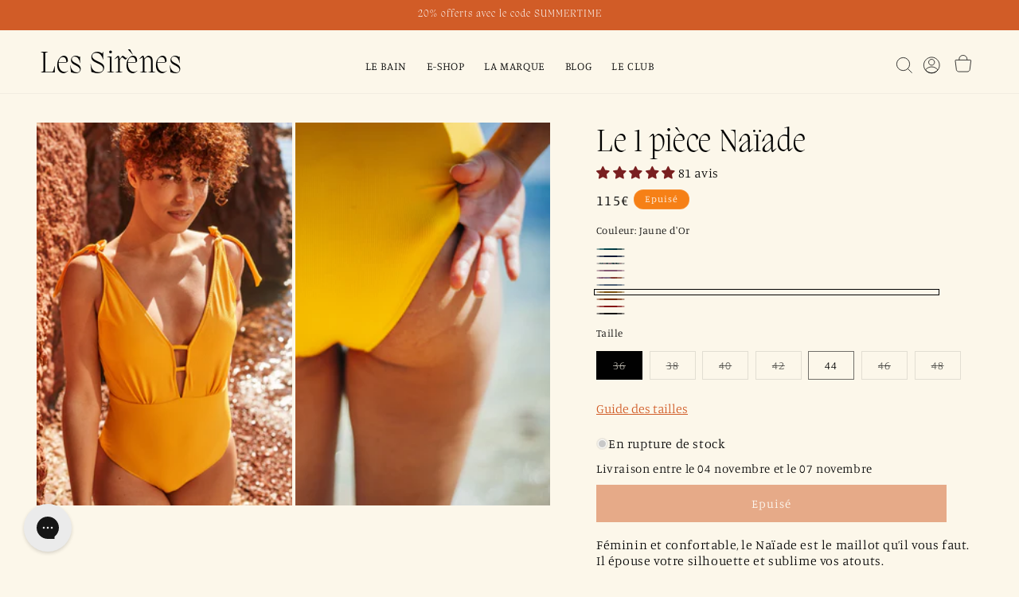

--- FILE ---
content_type: text/html; charset=utf-8
request_url: https://les-sirenes.co/collections/bonnet-c/products/le-1-piece-naiade?variant=39474128453810
body_size: 65210
content:
<!doctype html>
<html class="no-js" lang="fr">
  <head>
    <meta charset="utf-8">
    <meta http-equiv="X-UA-Compatible" content="IE=edge">
    <meta name="viewport" content="width=device-width,initial-scale=1">
    <meta name="theme-color" content="">
    <link rel="canonical" href="https://les-sirenes.co/products/le-1-piece-naiade"><link rel="icon" type="image/png" href="//les-sirenes.co/cdn/shop/files/les-sirenes-small-logo.png?crop=center&height=32&v=1712377616&width=32"><link rel="preconnect" href="https://fonts.shopifycdn.com" crossorigin><title>
      Le 1 pièce Naïade
 &ndash; Les Sirènes</title>

    
      <meta name="description" content="Le maillot parfait pour oser en toute confiance Féminin et confortable, le Naïade est le maillot qu’il vous faut. Il épouse votre silhouette et sublime vos atouts. Vous l’adorez depuis le début ! Nous l’avons retravaillé pour encore plus de confort : l&#39;enfilage est facilité avec une couture encore plus extensible. Cet ">
    

    

<meta property="og:site_name" content="Les Sirènes">
<meta property="og:url" content="https://les-sirenes.co/products/le-1-piece-naiade">
<meta property="og:title" content="Le 1 pièce Naïade">
<meta property="og:type" content="product">
<meta property="og:description" content="Le maillot parfait pour oser en toute confiance Féminin et confortable, le Naïade est le maillot qu’il vous faut. Il épouse votre silhouette et sublime vos atouts. Vous l’adorez depuis le début ! Nous l’avons retravaillé pour encore plus de confort : l&#39;enfilage est facilité avec une couture encore plus extensible. Cet "><meta property="og:image" content="http://les-sirenes.co/cdn/shop/files/Naiade_maillot_gainant_blue_zenith.png?v=1752658683">
  <meta property="og:image:secure_url" content="https://les-sirenes.co/cdn/shop/files/Naiade_maillot_gainant_blue_zenith.png?v=1752658683">
  <meta property="og:image:width" content="2000">
  <meta property="og:image:height" content="3000"><meta property="og:price:amount" content="95">
  <meta property="og:price:currency" content="EUR"><meta name="twitter:card" content="summary_large_image">
<meta name="twitter:title" content="Le 1 pièce Naïade">
<meta name="twitter:description" content="Le maillot parfait pour oser en toute confiance Féminin et confortable, le Naïade est le maillot qu’il vous faut. Il épouse votre silhouette et sublime vos atouts. Vous l’adorez depuis le début ! Nous l’avons retravaillé pour encore plus de confort : l&#39;enfilage est facilité avec une couture encore plus extensible. Cet ">


    <script src="//les-sirenes.co/cdn/shop/t/37/assets/constants.js?v=58251544750838685771709563482" defer="defer"></script>
    <script src="//les-sirenes.co/cdn/shop/t/37/assets/pubsub.js?v=158357773527763999511709563476" defer="defer"></script>
    <script src="//les-sirenes.co/cdn/shop/t/37/assets/global.js?v=3953098264929394541715769006" defer="defer"></script><script src="//les-sirenes.co/cdn/shop/t/37/assets/animations.js?v=88693664871331136111709563478" defer="defer"></script><script src="//les-sirenes.co/cdn/shop/t/37/assets/les-sirenes-theme.js?v=95268227804685540711711820847" defer="defer"></script>

    <script>window.performance && window.performance.mark && window.performance.mark('shopify.content_for_header.start');</script><meta name="google-site-verification" content="fV8sDtCHJRugZdqhVUH4rlze8RqO84wKl5B-is1Ooag">
<meta name="facebook-domain-verification" content="4njpzn7hc1wx4ze4cqf5auu5mjx74d">
<meta id="shopify-digital-wallet" name="shopify-digital-wallet" content="/53670248626/digital_wallets/dialog">
<meta name="shopify-checkout-api-token" content="1c667a3be0aba4d2bcffc3895ac49f0d">
<meta id="in-context-paypal-metadata" data-shop-id="53670248626" data-venmo-supported="false" data-environment="production" data-locale="fr_FR" data-paypal-v4="true" data-currency="EUR">
<link rel="alternate" type="application/json+oembed" href="https://les-sirenes.co/products/le-1-piece-naiade.oembed">
<script async="async" src="/checkouts/internal/preloads.js?locale=fr-FR"></script>
<script id="shopify-features" type="application/json">{"accessToken":"1c667a3be0aba4d2bcffc3895ac49f0d","betas":["rich-media-storefront-analytics"],"domain":"les-sirenes.co","predictiveSearch":true,"shopId":53670248626,"locale":"fr"}</script>
<script>var Shopify = Shopify || {};
Shopify.shop = "les-sirenes-maillots.myshopify.com";
Shopify.locale = "fr";
Shopify.currency = {"active":"EUR","rate":"1.0"};
Shopify.country = "FR";
Shopify.theme = {"name":"Les-Sirenes-Dawn13\/main","id":158918082888,"schema_name":"Dawn","schema_version":"13.0.0","theme_store_id":null,"role":"main"};
Shopify.theme.handle = "null";
Shopify.theme.style = {"id":null,"handle":null};
Shopify.cdnHost = "les-sirenes.co/cdn";
Shopify.routes = Shopify.routes || {};
Shopify.routes.root = "/";</script>
<script type="module">!function(o){(o.Shopify=o.Shopify||{}).modules=!0}(window);</script>
<script>!function(o){function n(){var o=[];function n(){o.push(Array.prototype.slice.apply(arguments))}return n.q=o,n}var t=o.Shopify=o.Shopify||{};t.loadFeatures=n(),t.autoloadFeatures=n()}(window);</script>
<script id="shop-js-analytics" type="application/json">{"pageType":"product"}</script>
<script defer="defer" async type="module" src="//les-sirenes.co/cdn/shopifycloud/shop-js/modules/v2/client.init-shop-cart-sync_D53yOFxz.fr.esm.js"></script>
<script defer="defer" async type="module" src="//les-sirenes.co/cdn/shopifycloud/shop-js/modules/v2/chunk.common_OlNb1LrD.esm.js"></script>
<script type="module">
  await import("//les-sirenes.co/cdn/shopifycloud/shop-js/modules/v2/client.init-shop-cart-sync_D53yOFxz.fr.esm.js");
await import("//les-sirenes.co/cdn/shopifycloud/shop-js/modules/v2/chunk.common_OlNb1LrD.esm.js");

  window.Shopify.SignInWithShop?.initShopCartSync?.({"fedCMEnabled":true,"windoidEnabled":true});

</script>
<script>(function() {
  var isLoaded = false;
  function asyncLoad() {
    if (isLoaded) return;
    isLoaded = true;
    var urls = ["https:\/\/shopify-v2.sympl.fr\/static\/checkout.js?shop=les-sirenes-maillots.myshopify.com","https:\/\/shopify-v2.sympl.fr\/static\/env.js?shop=les-sirenes-maillots.myshopify.com","https:\/\/pixel.orichi.info\/Content\/orichipixel.min.js?v=638149582246484276\u0026shop=les-sirenes-maillots.myshopify.com","https:\/\/embedded-shop-app.sympl.fr\/static\/checkout.js?shop=les-sirenes-maillots.myshopify.com","https:\/\/cdn.nfcube.com\/33bf2a9c47971bcc503abe7a03eee893.js?shop=les-sirenes-maillots.myshopify.com","https:\/\/config.gorgias.chat\/bundle-loader\/01GYCC0DHP5PX3TXB9BYK75JTF?source=shopify1click\u0026shop=les-sirenes-maillots.myshopify.com","https:\/\/static.klaviyo.com\/onsite\/js\/R5PmbG\/klaviyo.js?company_id=R5PmbG\u0026shop=les-sirenes-maillots.myshopify.com","https:\/\/assets.loyoly.io\/public\/scripts\/shopify-account-top.js?shop=les-sirenes-maillots.myshopify.com","https:\/\/assets.loyoly.io\/public\/scripts\/referral.js?shop=les-sirenes-maillots.myshopify.com","https:\/\/assets.9gtb.com\/loader.js?g_cvt_id=3e11df20-131e-4211-bc52-a6078a65a233\u0026shop=les-sirenes-maillots.myshopify.com"];
    for (var i = 0; i < urls.length; i++) {
      var s = document.createElement('script');
      s.type = 'text/javascript';
      s.async = true;
      s.src = urls[i];
      var x = document.getElementsByTagName('script')[0];
      x.parentNode.insertBefore(s, x);
    }
  };
  if(window.attachEvent) {
    window.attachEvent('onload', asyncLoad);
  } else {
    window.addEventListener('load', asyncLoad, false);
  }
})();</script>
<script id="__st">var __st={"a":53670248626,"offset":3600,"reqid":"098e7afc-8c03-49e7-b629-38d6d660b5dd-1762052278","pageurl":"les-sirenes.co\/collections\/bonnet-c\/products\/le-1-piece-naiade?variant=39474128453810","u":"ab6aeb1527a5","p":"product","rtyp":"product","rid":6249843982514};</script>
<script>window.ShopifyPaypalV4VisibilityTracking = true;</script>
<script id="captcha-bootstrap">!function(){'use strict';const t='contact',e='account',n='new_comment',o=[[t,t],['blogs',n],['comments',n],[t,'customer']],c=[[e,'customer_login'],[e,'guest_login'],[e,'recover_customer_password'],[e,'create_customer']],r=t=>t.map((([t,e])=>`form[action*='/${t}']:not([data-nocaptcha='true']) input[name='form_type'][value='${e}']`)).join(','),a=t=>()=>t?[...document.querySelectorAll(t)].map((t=>t.form)):[];function s(){const t=[...o],e=r(t);return a(e)}const i='password',u='form_key',d=['recaptcha-v3-token','g-recaptcha-response','h-captcha-response',i],f=()=>{try{return window.sessionStorage}catch{return}},m='__shopify_v',_=t=>t.elements[u];function p(t,e,n=!1){try{const o=window.sessionStorage,c=JSON.parse(o.getItem(e)),{data:r}=function(t){const{data:e,action:n}=t;return t[m]||n?{data:e,action:n}:{data:t,action:n}}(c);for(const[e,n]of Object.entries(r))t.elements[e]&&(t.elements[e].value=n);n&&o.removeItem(e)}catch(o){console.error('form repopulation failed',{error:o})}}const l='form_type',E='cptcha';function T(t){t.dataset[E]=!0}const w=window,h=w.document,L='Shopify',v='ce_forms',y='captcha';let A=!1;((t,e)=>{const n=(g='f06e6c50-85a8-45c8-87d0-21a2b65856fe',I='https://cdn.shopify.com/shopifycloud/storefront-forms-hcaptcha/ce_storefront_forms_captcha_hcaptcha.v1.5.2.iife.js',D={infoText:'Protégé par hCaptcha',privacyText:'Confidentialité',termsText:'Conditions'},(t,e,n)=>{const o=w[L][v],c=o.bindForm;if(c)return c(t,g,e,D).then(n);var r;o.q.push([[t,g,e,D],n]),r=I,A||(h.body.append(Object.assign(h.createElement('script'),{id:'captcha-provider',async:!0,src:r})),A=!0)});var g,I,D;w[L]=w[L]||{},w[L][v]=w[L][v]||{},w[L][v].q=[],w[L][y]=w[L][y]||{},w[L][y].protect=function(t,e){n(t,void 0,e),T(t)},Object.freeze(w[L][y]),function(t,e,n,w,h,L){const[v,y,A,g]=function(t,e,n){const i=e?o:[],u=t?c:[],d=[...i,...u],f=r(d),m=r(i),_=r(d.filter((([t,e])=>n.includes(e))));return[a(f),a(m),a(_),s()]}(w,h,L),I=t=>{const e=t.target;return e instanceof HTMLFormElement?e:e&&e.form},D=t=>v().includes(t);t.addEventListener('submit',(t=>{const e=I(t);if(!e)return;const n=D(e)&&!e.dataset.hcaptchaBound&&!e.dataset.recaptchaBound,o=_(e),c=g().includes(e)&&(!o||!o.value);(n||c)&&t.preventDefault(),c&&!n&&(function(t){try{if(!f())return;!function(t){const e=f();if(!e)return;const n=_(t);if(!n)return;const o=n.value;o&&e.removeItem(o)}(t);const e=Array.from(Array(32),(()=>Math.random().toString(36)[2])).join('');!function(t,e){_(t)||t.append(Object.assign(document.createElement('input'),{type:'hidden',name:u})),t.elements[u].value=e}(t,e),function(t,e){const n=f();if(!n)return;const o=[...t.querySelectorAll(`input[type='${i}']`)].map((({name:t})=>t)),c=[...d,...o],r={};for(const[a,s]of new FormData(t).entries())c.includes(a)||(r[a]=s);n.setItem(e,JSON.stringify({[m]:1,action:t.action,data:r}))}(t,e)}catch(e){console.error('failed to persist form',e)}}(e),e.submit())}));const S=(t,e)=>{t&&!t.dataset[E]&&(n(t,e.some((e=>e===t))),T(t))};for(const o of['focusin','change'])t.addEventListener(o,(t=>{const e=I(t);D(e)&&S(e,y())}));const B=e.get('form_key'),M=e.get(l),P=B&&M;t.addEventListener('DOMContentLoaded',(()=>{const t=y();if(P)for(const e of t)e.elements[l].value===M&&p(e,B);[...new Set([...A(),...v().filter((t=>'true'===t.dataset.shopifyCaptcha))])].forEach((e=>S(e,t)))}))}(h,new URLSearchParams(w.location.search),n,t,e,['guest_login'])})(!0,!0)}();</script>
<script integrity="sha256-52AcMU7V7pcBOXWImdc/TAGTFKeNjmkeM1Pvks/DTgc=" data-source-attribution="shopify.loadfeatures" defer="defer" src="//les-sirenes.co/cdn/shopifycloud/storefront/assets/storefront/load_feature-81c60534.js" crossorigin="anonymous"></script>
<script data-source-attribution="shopify.dynamic_checkout.dynamic.init">var Shopify=Shopify||{};Shopify.PaymentButton=Shopify.PaymentButton||{isStorefrontPortableWallets:!0,init:function(){window.Shopify.PaymentButton.init=function(){};var t=document.createElement("script");t.src="https://les-sirenes.co/cdn/shopifycloud/portable-wallets/latest/portable-wallets.fr.js",t.type="module",document.head.appendChild(t)}};
</script>
<script data-source-attribution="shopify.dynamic_checkout.buyer_consent">
  function portableWalletsHideBuyerConsent(e){var t=document.getElementById("shopify-buyer-consent"),n=document.getElementById("shopify-subscription-policy-button");t&&n&&(t.classList.add("hidden"),t.setAttribute("aria-hidden","true"),n.removeEventListener("click",e))}function portableWalletsShowBuyerConsent(e){var t=document.getElementById("shopify-buyer-consent"),n=document.getElementById("shopify-subscription-policy-button");t&&n&&(t.classList.remove("hidden"),t.removeAttribute("aria-hidden"),n.addEventListener("click",e))}window.Shopify?.PaymentButton&&(window.Shopify.PaymentButton.hideBuyerConsent=portableWalletsHideBuyerConsent,window.Shopify.PaymentButton.showBuyerConsent=portableWalletsShowBuyerConsent);
</script>
<script data-source-attribution="shopify.dynamic_checkout.cart.bootstrap">document.addEventListener("DOMContentLoaded",(function(){function t(){return document.querySelector("shopify-accelerated-checkout-cart, shopify-accelerated-checkout")}if(t())Shopify.PaymentButton.init();else{new MutationObserver((function(e,n){t()&&(Shopify.PaymentButton.init(),n.disconnect())})).observe(document.body,{childList:!0,subtree:!0})}}));
</script>
<script id='scb4127' type='text/javascript' async='' src='https://les-sirenes.co/cdn/shopifycloud/privacy-banner/storefront-banner.js'></script><link id="shopify-accelerated-checkout-styles" rel="stylesheet" media="screen" href="https://les-sirenes.co/cdn/shopifycloud/portable-wallets/latest/accelerated-checkout-backwards-compat.css" crossorigin="anonymous">
<style id="shopify-accelerated-checkout-cart">
        #shopify-buyer-consent {
  margin-top: 1em;
  display: inline-block;
  width: 100%;
}

#shopify-buyer-consent.hidden {
  display: none;
}

#shopify-subscription-policy-button {
  background: none;
  border: none;
  padding: 0;
  text-decoration: underline;
  font-size: inherit;
  cursor: pointer;
}

#shopify-subscription-policy-button::before {
  box-shadow: none;
}

      </style>
<script id="sections-script" data-sections="header" defer="defer" src="//les-sirenes.co/cdn/shop/t/37/compiled_assets/scripts.js?16118"></script>
<script>window.performance && window.performance.mark && window.performance.mark('shopify.content_for_header.end');</script>


    <style data-shopify>
      @font-face {
  font-family: Manuale;
  font-weight: 300;
  font-style: normal;
  font-display: swap;
  src: url("//les-sirenes.co/cdn/fonts/manuale/manuale_n3.0baac6564b6ed416af2c179e69ad2689bd829f1a.woff2") format("woff2"),
       url("//les-sirenes.co/cdn/fonts/manuale/manuale_n3.3b80020a9032b8fdf9b79d72323aacd37cfccc1f.woff") format("woff");
}

      @font-face {
  font-family: Manuale;
  font-weight: 700;
  font-style: normal;
  font-display: swap;
  src: url("//les-sirenes.co/cdn/fonts/manuale/manuale_n7.3ba047f22d4f96763fb98130d717aa23f3693e91.woff2") format("woff2"),
       url("//les-sirenes.co/cdn/fonts/manuale/manuale_n7.d41567120e3bfda7b74704ba4a90a9bcb1d16998.woff") format("woff");
}

      @font-face {
  font-family: Manuale;
  font-weight: 300;
  font-style: italic;
  font-display: swap;
  src: url("//les-sirenes.co/cdn/fonts/manuale/manuale_i3.8cbe945d7f8e216c7231bccf91cc310dd97f8ab7.woff2") format("woff2"),
       url("//les-sirenes.co/cdn/fonts/manuale/manuale_i3.b7e6796aef798c07921d6148fdfe101e7b005e4c.woff") format("woff");
}

      @font-face {
  font-family: Manuale;
  font-weight: 700;
  font-style: italic;
  font-display: swap;
  src: url("//les-sirenes.co/cdn/fonts/manuale/manuale_i7.3e507417c47b4832577c8acf727857a21bf11116.woff2") format("woff2"),
       url("//les-sirenes.co/cdn/fonts/manuale/manuale_i7.eb96031fac61588a1dde990db53eb087563603d7.woff") format("woff");
}

      @font-face {
  font-family: Manuale;
  font-weight: 300;
  font-style: normal;
  font-display: swap;
  src: url("//les-sirenes.co/cdn/fonts/manuale/manuale_n3.0baac6564b6ed416af2c179e69ad2689bd829f1a.woff2") format("woff2"),
       url("//les-sirenes.co/cdn/fonts/manuale/manuale_n3.3b80020a9032b8fdf9b79d72323aacd37cfccc1f.woff") format("woff");
}


      @font-face {
        font-family: "Migra-Extralight";
        src: url(//les-sirenes.co/cdn/shop/files/Migra-Extralight.woff2?v=2042102828568602879) format("woff2");
        font-weight: normal;
        font-style: normal;
      }

      @font-face {
        font-family: "Temeraire-ItalienneItalic";
        src: url(//les-sirenes.co/cdn/shop/files/Temeraire-ItalienneItalic.woff2?v=6064676303415050410) format("woff2");
        font-weight: normal;
        font-style: normal;
      }

      
        :root,
        .color-scheme-1 {
          --color-background: 252,247,234;
        
          --gradient-background: #fcf7ea;
        

        

        --color-foreground: 0,0,0;
        --color-background-contrast: 236,204,122;
        --color-shadow: 0,0,0;
        --color-button: 209,92,39;
        --color-button-text: 255,255,255;
        --color-secondary-button: 252,247,234;
        --color-secondary-button-text: 209,92,39;
        --color-link: 209,92,39;
        --color-badge-foreground: 0,0,0;
        --color-badge-background: 252,247,234;
        --color-badge-border: 0,0,0;
        --payment-terms-background-color: rgb(252 247 234);
      }
      
        
        .color-scheme-2 {
          --color-background: 255,255,255;
        
          --gradient-background: #ffffff;
        

        

        --color-foreground: 0,0,0;
        --color-background-contrast: 191,191,191;
        --color-shadow: 0,0,0;
        --color-button: 18,18,18;
        --color-button-text: 243,243,243;
        --color-secondary-button: 255,255,255;
        --color-secondary-button-text: 0,0,0;
        --color-link: 0,0,0;
        --color-badge-foreground: 0,0,0;
        --color-badge-background: 255,255,255;
        --color-badge-border: 0,0,0;
        --payment-terms-background-color: rgb(255 255 255);
      }
      
        
        .color-scheme-3 {
          --color-background: 246,128,22;
        
          --gradient-background: #f68016;
        

        

        --color-foreground: 255,255,255;
        --color-background-contrast: 135,67,5;
        --color-shadow: 18,18,18;
        --color-button: 255,255,255;
        --color-button-text: 0,0,0;
        --color-secondary-button: 246,128,22;
        --color-secondary-button-text: 255,255,255;
        --color-link: 255,255,255;
        --color-badge-foreground: 255,255,255;
        --color-badge-background: 246,128,22;
        --color-badge-border: 255,255,255;
        --payment-terms-background-color: rgb(246 128 22);
      }
      
        
        .color-scheme-4 {
          --color-background: 209,92,39;
        
          --gradient-background: #d15c27;
        

        

        --color-foreground: 255,255,255;
        --color-background-contrast: 102,45,19;
        --color-shadow: 18,18,18;
        --color-button: 255,255,255;
        --color-button-text: 18,18,18;
        --color-secondary-button: 209,92,39;
        --color-secondary-button-text: 255,255,255;
        --color-link: 255,255,255;
        --color-badge-foreground: 255,255,255;
        --color-badge-background: 209,92,39;
        --color-badge-border: 255,255,255;
        --payment-terms-background-color: rgb(209 92 39);
      }
      
        
        .color-scheme-5 {
          --color-background: 121,31,32;
        
          --gradient-background: #791f20;
        

        

        --color-foreground: 255,255,255;
        --color-background-contrast: 141,36,37;
        --color-shadow: 18,18,18;
        --color-button: 255,255,255;
        --color-button-text: 18,18,18;
        --color-secondary-button: 121,31,32;
        --color-secondary-button-text: 255,255,255;
        --color-link: 255,255,255;
        --color-badge-foreground: 255,255,255;
        --color-badge-background: 121,31,32;
        --color-badge-border: 255,255,255;
        --payment-terms-background-color: rgb(121 31 32);
      }
      
        
        .color-scheme-cff9a43f-d889-4a2b-8c78-0145fa0a8733 {
          --color-background: 252,247,234;
        
          --gradient-background: #fcf7ea;
        

        

        --color-foreground: 121,31,32;
        --color-background-contrast: 236,204,122;
        --color-shadow: 0,0,0;
        --color-button: 121,31,32;
        --color-button-text: 255,255,255;
        --color-secondary-button: 252,247,234;
        --color-secondary-button-text: 121,31,32;
        --color-link: 121,31,32;
        --color-badge-foreground: 121,31,32;
        --color-badge-background: 252,247,234;
        --color-badge-border: 121,31,32;
        --payment-terms-background-color: rgb(252 247 234);
      }
      
        
        .color-scheme-25779cd4-3989-4289-bb83-63586eaab53c {
          --color-background: 252,247,234;
        
          --gradient-background: #fcf7ea;
        

        

        --color-foreground: 0,0,0;
        --color-background-contrast: 236,204,122;
        --color-shadow: 0,0,0;
        --color-button: 0,0,0;
        --color-button-text: 255,255,255;
        --color-secondary-button: 252,247,234;
        --color-secondary-button-text: 0,0,0;
        --color-link: 0,0,0;
        --color-badge-foreground: 0,0,0;
        --color-badge-background: 252,247,234;
        --color-badge-border: 0,0,0;
        --payment-terms-background-color: rgb(252 247 234);
      }
      

      body, .color-scheme-1, .color-scheme-2, .color-scheme-3, .color-scheme-4, .color-scheme-5, .color-scheme-cff9a43f-d889-4a2b-8c78-0145fa0a8733, .color-scheme-25779cd4-3989-4289-bb83-63586eaab53c {
        color: rgba(var(--color-foreground));
        background-color: rgb(var(--color-background));
      }

      :root {
        --font-body-family: Manuale, serif;
        --font-body-style: normal;
        --font-body-weight: 300;
        --font-body-weight-bold: 600;

        --font-heading-family: "Migra-Extralight", sans-serif;
        --font-heading-style: normal;
        --font-heading-weight: 300;

        --font-body-scale: 1.0;
        --font-heading-scale: 1.0;

        --media-padding: px;
        --media-border-opacity: 0.0;
        --media-border-width: 0px;
        --media-radius: 0px;
        --media-shadow-opacity: 0.0;
        --media-shadow-horizontal-offset: 0px;
        --media-shadow-vertical-offset: 4px;
        --media-shadow-blur-radius: 5px;
        --media-shadow-visible: 0;

        --page-width: 140rem;
        --page-width-margin: 0rem;

        --product-card-image-padding: 0.0rem;
        --product-card-corner-radius: 0.0rem;
        --product-card-text-alignment: left;
        --product-card-border-width: 0.0rem;
        --product-card-border-opacity: 0.1;
        --product-card-shadow-opacity: 0.0;
        --product-card-shadow-visible: 0;
        --product-card-shadow-horizontal-offset: 0.0rem;
        --product-card-shadow-vertical-offset: 0.4rem;
        --product-card-shadow-blur-radius: 0.5rem;

        --collection-card-image-padding: 0.0rem;
        --collection-card-corner-radius: 0.0rem;
        --collection-card-text-alignment: left;
        --collection-card-border-width: 0.0rem;
        --collection-card-border-opacity: 0.1;
        --collection-card-shadow-opacity: 0.0;
        --collection-card-shadow-visible: 0;
        --collection-card-shadow-horizontal-offset: 0.0rem;
        --collection-card-shadow-vertical-offset: 0.4rem;
        --collection-card-shadow-blur-radius: 0.5rem;

        --blog-card-image-padding: 0.0rem;
        --blog-card-corner-radius: 0.0rem;
        --blog-card-text-alignment: left;
        --blog-card-border-width: 0.0rem;
        --blog-card-border-opacity: 0.1;
        --blog-card-shadow-opacity: 0.0;
        --blog-card-shadow-visible: 0;
        --blog-card-shadow-horizontal-offset: 0.0rem;
        --blog-card-shadow-vertical-offset: 0.4rem;
        --blog-card-shadow-blur-radius: 0.5rem;

        --badge-corner-radius: 4.0rem;

        --popup-border-width: 1px;
        --popup-border-opacity: 0.1;
        --popup-corner-radius: 0px;
        --popup-shadow-opacity: 0.05;
        --popup-shadow-horizontal-offset: 0px;
        --popup-shadow-vertical-offset: 4px;
        --popup-shadow-blur-radius: 5px;

        --drawer-border-width: 1px;
        --drawer-border-opacity: 0.1;
        --drawer-shadow-opacity: 0.0;
        --drawer-shadow-horizontal-offset: 0px;
        --drawer-shadow-vertical-offset: 4px;
        --drawer-shadow-blur-radius: 5px;

        --spacing-sections-desktop: 0px;
        --spacing-sections-mobile: 0px;

        --grid-desktop-vertical-spacing: 8px;
        --grid-desktop-horizontal-spacing: 8px;
        --grid-mobile-vertical-spacing: 4px;
        --grid-mobile-horizontal-spacing: 4px;

        --text-boxes-border-opacity: 0.1;
        --text-boxes-border-width: 0px;
        --text-boxes-radius: 0px;
        --text-boxes-shadow-opacity: 0.0;
        --text-boxes-shadow-visible: 0;
        --text-boxes-shadow-horizontal-offset: 0px;
        --text-boxes-shadow-vertical-offset: 4px;
        --text-boxes-shadow-blur-radius: 5px;

        --buttons-radius: 0px;
        --buttons-radius-outset: 0px;
        --buttons-border-width: 1px;
        --buttons-border-opacity: 1.0;
        --buttons-shadow-opacity: 0.0;
        --buttons-shadow-visible: 0;
        --buttons-shadow-horizontal-offset: 0px;
        --buttons-shadow-vertical-offset: 4px;
        --buttons-shadow-blur-radius: 5px;
        --buttons-border-offset: 0px;

        --inputs-radius: 0px;
        --inputs-border-width: 1px;
        --inputs-border-opacity: 0.55;
        --inputs-shadow-opacity: 0.0;
        --inputs-shadow-horizontal-offset: 0px;
        --inputs-margin-offset: 0px;
        --inputs-shadow-vertical-offset: 4px;
        --inputs-shadow-blur-radius: 5px;
        --inputs-radius-outset: 0px;

        --variant-pills-radius: 0px;
        --variant-pills-border-width: 1px;
        --variant-pills-border-opacity: 0.55;
        --variant-pills-shadow-opacity: 0.0;
        --variant-pills-shadow-horizontal-offset: 0px;
        --variant-pills-shadow-vertical-offset: 4px;
        --variant-pills-shadow-blur-radius: 5px;
      }

      *,
      *::before,
      *::after {
        box-sizing: inherit;
      }

      html {
        box-sizing: border-box;
        font-size: calc(var(--font-body-scale) * 62.5%);
        height: 100%;
      }

      body {
        display: grid;
        grid-template-rows: auto auto 1fr auto;
        grid-template-columns: 100%;
        min-height: 100%;
        margin: 0;
        font-size: 1.5rem;
        letter-spacing: 0.06rem;
        line-height: calc(1 + 0.8 / var(--font-body-scale));
        font-family: var(--font-body-family);
        font-style: var(--font-body-style);
        font-weight: var(--font-body-weight);
      }

      @media screen and (min-width: 750px) {
        body {
          font-size: 1.6rem;
        }
      }
    </style>

    <link href="//les-sirenes.co/cdn/shop/t/37/assets/base.css?v=174663252854714919371712226949" rel="stylesheet" type="text/css" media="all" />
    <link href="//les-sirenes.co/cdn/shop/t/37/assets/les-sirenes-theme.css?v=98493989549679863861715846461" rel="stylesheet" type="text/css" media="all" />

      <link rel="preload" as="font" href="//les-sirenes.co/cdn/fonts/manuale/manuale_n3.0baac6564b6ed416af2c179e69ad2689bd829f1a.woff2" type="font/woff2" crossorigin>
      

      <link rel="preload" as="font" href="//les-sirenes.co/cdn/fonts/manuale/manuale_n3.0baac6564b6ed416af2c179e69ad2689bd829f1a.woff2" type="font/woff2" crossorigin>
      
<link href="//les-sirenes.co/cdn/shop/t/37/assets/component-localization-form.css?v=124545717069420038221709563481" rel="stylesheet" type="text/css" media="all" />
      <script src="//les-sirenes.co/cdn/shop/t/37/assets/localization-form.js?v=169565320306168926741709563475" defer="defer"></script><link
        rel="stylesheet"
        href="//les-sirenes.co/cdn/shop/t/37/assets/component-predictive-search.css?v=118923337488134913561709563480"
        media="print"
        onload="this.media='all'"
      ><script>
      document.documentElement.className = document.documentElement.className.replace('no-js', 'js');
      if (Shopify.designMode) {
        document.documentElement.classList.add('shopify-design-mode');
      }
    </script>
  <!-- BEGIN app block: shopify://apps/klaviyo-email-marketing-sms/blocks/klaviyo-onsite-embed/2632fe16-c075-4321-a88b-50b567f42507 -->












  <script async src="https://static.klaviyo.com/onsite/js/R5PmbG/klaviyo.js?company_id=R5PmbG"></script>
  <script>!function(){if(!window.klaviyo){window._klOnsite=window._klOnsite||[];try{window.klaviyo=new Proxy({},{get:function(n,i){return"push"===i?function(){var n;(n=window._klOnsite).push.apply(n,arguments)}:function(){for(var n=arguments.length,o=new Array(n),w=0;w<n;w++)o[w]=arguments[w];var t="function"==typeof o[o.length-1]?o.pop():void 0,e=new Promise((function(n){window._klOnsite.push([i].concat(o,[function(i){t&&t(i),n(i)}]))}));return e}}})}catch(n){window.klaviyo=window.klaviyo||[],window.klaviyo.push=function(){var n;(n=window._klOnsite).push.apply(n,arguments)}}}}();</script>

  
    <script id="viewed_product">
      if (item == null) {
        var _learnq = _learnq || [];

        var MetafieldReviews = null
        var MetafieldYotpoRating = null
        var MetafieldYotpoCount = null
        var MetafieldLooxRating = null
        var MetafieldLooxCount = null
        var okendoProduct = null
        var okendoProductReviewCount = null
        var okendoProductReviewAverageValue = null
        try {
          // The following fields are used for Customer Hub recently viewed in order to add reviews.
          // This information is not part of __kla_viewed. Instead, it is part of __kla_viewed_reviewed_items
          MetafieldReviews = {"rating":{"scale_min":"1.0","scale_max":"5.0","value":"4.79"},"rating_count":81};
          MetafieldYotpoRating = null
          MetafieldYotpoCount = null
          MetafieldLooxRating = null
          MetafieldLooxCount = null

          okendoProduct = null
          // If the okendo metafield is not legacy, it will error, which then requires the new json formatted data
          if (okendoProduct && 'error' in okendoProduct) {
            okendoProduct = null
          }
          okendoProductReviewCount = okendoProduct ? okendoProduct.reviewCount : null
          okendoProductReviewAverageValue = okendoProduct ? okendoProduct.reviewAverageValue : null
        } catch (error) {
          console.error('Error in Klaviyo onsite reviews tracking:', error);
        }

        var item = {
          Name: "Le 1 pièce Naïade",
          ProductID: 6249843982514,
          Categories: ["Bestsellers","Bonnet A","Bonnet B","Bonnet C","Bonnet D","Bonnet E","Bonnet F","Braderie","Braderie d'Automne","Capsule 2024","Enjoy girl","La Collection","Le Bain","Les 1 Pièces","Les Essentiels","Les Maillots Bleu des Sirènes","Les Maillots Noirs","Les Prix Doux","Nos maillots pour les Bonnets A à C","Nos maillots pour les Bonnets D à F","Summer is calling","Tous les produits","Ventes Privées","Ventes Privées - Bain"],
          ImageURL: "https://les-sirenes.co/cdn/shop/files/Naiade_maillot_gainant_blue_zenith_grande.png?v=1752658683",
          URL: "https://les-sirenes.co/products/le-1-piece-naiade",
          Brand: "Les Sirènes",
          Price: "95€",
          Value: "95",
          CompareAtPrice: "115€"
        };
        _learnq.push(['track', 'Viewed Product', item]);
        _learnq.push(['trackViewedItem', {
          Title: item.Name,
          ItemId: item.ProductID,
          Categories: item.Categories,
          ImageUrl: item.ImageURL,
          Url: item.URL,
          Metadata: {
            Brand: item.Brand,
            Price: item.Price,
            Value: item.Value,
            CompareAtPrice: item.CompareAtPrice
          },
          metafields:{
            reviews: MetafieldReviews,
            yotpo:{
              rating: MetafieldYotpoRating,
              count: MetafieldYotpoCount,
            },
            loox:{
              rating: MetafieldLooxRating,
              count: MetafieldLooxCount,
            },
            okendo: {
              rating: okendoProductReviewAverageValue,
              count: okendoProductReviewCount,
            }
          }
        }]);
      }
    </script>
  




  <script>
    window.klaviyoReviewsProductDesignMode = false
  </script>







<!-- END app block --><!-- BEGIN app block: shopify://apps/judge-me-reviews/blocks/judgeme_core/61ccd3b1-a9f2-4160-9fe9-4fec8413e5d8 --><!-- Start of Judge.me Core -->




<link rel="dns-prefetch" href="https://cdnwidget.judge.me">
<link rel="dns-prefetch" href="https://cdn.judge.me">
<link rel="dns-prefetch" href="https://cdn1.judge.me">
<link rel="dns-prefetch" href="https://api.judge.me">

<script data-cfasync='false' class='jdgm-settings-script'>window.jdgmSettings={"pagination":5,"disable_web_reviews":false,"badge_no_review_text":"Aucun avis","badge_n_reviews_text":"{{ n }} avis/avis","hide_badge_preview_if_no_reviews":true,"badge_hide_text":false,"enforce_center_preview_badge":false,"widget_title":"Avis des clients","widget_open_form_text":"Écrire un avis","widget_close_form_text":"Annuler l'avis","widget_refresh_page_text":"Rafraîchir la page","widget_summary_text":"Basé sur {{ number_of_reviews }} avis","widget_no_review_text":"Aucun avis pour le moment","widget_name_field_text":"nom","widget_verified_name_field_text":"Nom vérifié (public)","widget_name_placeholder_text":"Entrez votre nom (public)","widget_required_field_error_text":"Ce champ est requis.","widget_email_field_text":"Email","widget_verified_email_field_text":"Email vérifié (privé, ne peut être modifié)","widget_email_placeholder_text":"Entrez votre email (privé)","widget_email_field_error_text":"Veuillez saisir une adresse email valide.","widget_rating_field_text":"Note","widget_review_title_field_text":"Titre de l'avis","widget_review_title_placeholder_text":"Donnez un titre à votre avis","widget_review_body_field_text":"Votre avis","widget_review_body_placeholder_text":"Écrivez vos commentaires ici","widget_pictures_field_text":"Image (facultatif)","widget_submit_review_text":"Soumettre l'Avis","widget_submit_verified_review_text":"Soumettre un avis vérifié","widget_submit_success_msg_with_auto_publish":"Nous vous remercions! Veuillez actualiser la page dans quelques instants pour voir votre avis. Vous pouvez supprimer ou modifier votre avis en vous connectant à \u003ca href='https://judge.me/login' target='_blank' rel='nofollow noopener'\u003eJudge.me\u003c/a\u003e","widget_submit_success_msg_no_auto_publish":"Nous vous remercions! Votre avis sera publié dès qu'il est approuvé par l'administrateur de la boutique. Vous pouvez supprimer ou modifier votre avis en vous connectant à \u003ca href='https://judge.me/login' target='_blank' rel='nofollow noopener'\u003eJudge.me\u003c/a\u003e","widget_show_default_reviews_out_of_total_text":"Affichage de {{ n_reviews_shown }} avis sur {{ n_reviews }}.","widget_show_all_link_text":"Afficher tout","widget_show_less_link_text":"Afficher moins","widget_author_said_text":"{{ reviewer_name }} a dit :","widget_days_text":"Il y a {{ n }} jours","widget_weeks_text":"Il y a {{ n }} semaine/semaine","widget_months_text":"Il y a {{ n }} mois/mois","widget_years_text":"Il y a {{ n }} année/années","widget_yesterday_text":"Hier","widget_today_text":"Aujourd'hui","widget_replied_text":"\u003e\u003e {{ shop_name }} a répondu :","widget_read_more_text":"Lire la suite","widget_rating_filter_see_all_text":"Voir tous les avis","widget_sorting_most_recent_text":"Le plus récent","widget_sorting_highest_rating_text":"Note la plus élevée","widget_sorting_lowest_rating_text":"Note la plus basse","widget_sorting_with_pictures_text":"Avec images seulement","widget_sorting_most_helpful_text":"Le plus utile","widget_open_question_form_text":"poser une question","widget_reviews_subtab_text":"Avis","widget_questions_subtab_text":"Questions","widget_question_label_text":"Question","widget_answer_label_text":"Réponse","widget_question_placeholder_text":"Écrivez votre question ici","widget_submit_question_text":"Soumettre une question","widget_question_submit_success_text":"Merci de votre question ! Nous vous aviserons une fois qu'il aura obtenu une réponse.","verified_badge_text":"Vérifié","verified_badge_placement":"left-of-reviewer-name","widget_hide_border":false,"widget_social_share":false,"all_reviews_include_out_of_store_products":true,"all_reviews_out_of_store_text":"(hors boutique)","all_reviews_product_name_prefix_text":"sur","enable_review_pictures":true,"review_date_format":"dd/mm/yyyy","widget_product_reviews_subtab_text":"Avis sur Produits","widget_shop_reviews_subtab_text":"Avis sur Boutique","widget_write_a_store_review_text":"Écrire un avis sur la boutique","widget_other_languages_heading":"Avis dans d'Autres Langues","widget_sorting_pictures_first_text":"Photos en Premier","floating_tab_button_name":"★ Avis","floating_tab_title":"Laissez nos clients parler de nous","floating_tab_url":"","floating_tab_url_enabled":false,"all_reviews_text_badge_text":"Les clients nous évaluent {{ shop.metafields.judgeme.all_reviews_rating | round: 1 }}/5 basé sur {{ shop.metafields.judgeme.all_reviews_count }} avis.","all_reviews_text_badge_text_branded_style":"{{ shop.metafields.judgeme.all_reviews_rating | round: 1 }} sur 5 étoiles basé sur {{ shop.metafields.judgeme.all_reviews_count }} avis","all_reviews_text_badge_url":"","all_reviews_text_style":"branded","featured_carousel_title":"Laissez nos clients parler de nous","featured_carousel_count_text":"d'après {{ n }} avis","featured_carousel_url":"","verified_count_badge_style":"branded","verified_count_badge_url":"","picture_reminder_submit_button":"Télécharger des photos","widget_sorting_videos_first_text":"Vidéos en Premier","widget_review_pending_text":"en attente","remove_microdata_snippet":false,"preview_badge_no_question_text":"Aucune question","preview_badge_n_question_text":"{{ number_of_questions }} question/questions","widget_search_bar_placeholder":"Rechercher des avis","widget_sorting_verified_only_text":"Vérifiés seulement","featured_carousel_verified_badge_enable":true,"featured_carousel_more_reviews_button_text":"Read more reviews","featured_carousel_view_product_button_text":"Voir le produit","all_reviews_page_load_more_text":"Charger plus d'avis","widget_advanced_speed_features":5,"widget_public_name_text":"affiché publiquement comme","default_reviewer_name_has_non_latin":true,"widget_reviewer_anonymous":"Anonyme","medals_widget_title":"Médailles d'Avis Judge.me","widget_invalid_yt_video_url_error_text":"Pas une URL de vidéo YouTube","widget_max_length_field_error_text":"Veuillez ne pas saisir plus de {0} caractères.","widget_verified_by_shop_text":"Vérifié par Shop","widget_load_with_code_splitting":true,"widget_ugc_title":"Fait par nous, partagé par vous","widget_ugc_subtitle":"Taguez-nous pour voir votre photo apparaître sur notre page","widget_ugc_primary_button_text":"Acheter maintenant","widget_ugc_secondary_button_text":"Charger plus","widget_ugc_reviews_button_text":"Voir les avis","widget_primary_color":"#791F20","widget_summary_average_rating_text":"{{ average_rating }} sur 5","widget_media_grid_title":"Photos et vidéos des clients","widget_media_grid_see_more_text":"Voir plus","widget_verified_by_judgeme_text":"Vérifié par Judge.me","widget_verified_by_judgeme_text_in_store_medals":"Verified by Judge.me","widget_media_field_exceed_quantity_message":"Désolé, nous ne pouvons accepter que {{ max_media }} pour un seul avis.","widget_media_field_exceed_limit_message":"{{ file_name }} est trop volumineux, veuillez sélectionner un {{ media_type }} inférieur à {{ size_limit }} Mo.","widget_review_submitted_text":"Avis soumis !","widget_question_submitted_text":"Question soumise !","widget_close_form_text_question":"Annuler","widget_write_your_answer_here_text":"Écrivez votre réponse ici","widget_enabled_branded_link":true,"widget_show_collected_by_judgeme":true,"widget_collected_by_judgeme_text":"collecté par Judge.me","widget_load_more_text":"Charger plus","widget_full_review_text":"Revue complète","widget_read_more_reviews_text":"Lire plus d\u0026#39;avis","widget_read_questions_text":"Lire les questions","widget_questions_and_answers_text":"questions et réponses","widget_verified_by_text":"Vérifié par","widget_number_of_reviews_text":"{{ number_of_reviews }} avis","widget_back_button_text":"Retour","widget_next_button_text":"Suivant","widget_custom_forms_filter_button":"Filtres","how_reviews_are_collected":"Comment les avis sont-ils collectés ?","widget_gdpr_statement":"En soumettant votre avis, vous acceptez les \u003ca href='https://judge.me/terms' target='_blank' rel='nofollow noopener'\u003etermes et conditions de Judge.me\u003c/a\u003e et \u003ca href='https://judge.me/privacy' target='_blank' rel='nofollow noopener'\u003epolitique de confidentialité\u003c/a\u003e et les \u003ca href='https://judge.me/content-policy' target='_blank' rel='nofollow noopener'\u003epolitiques de contenu\u003c/a\u003e.","review_snippet_widget_round_border_style":true,"review_snippet_widget_card_color":"#FFFFFF","review_snippet_widget_slider_arrows_background_color":"#FFFFFF","review_snippet_widget_slider_arrows_color":"#000000","review_snippet_widget_star_color":"#339999","platform":"shopify","branding_url":"https://app.judge.me/reviews","branding_text":"Propulsé par Judge.me","locale":"en","reply_name":"Les Sirènes","widget_version":"3.0","footer":true,"autopublish":true,"review_dates":true,"enable_custom_form":false,"enable_multi_locales_translations":false,"can_be_branded":true,"reply_name_text":"Les Sirènes"};</script> <style class='jdgm-settings-style'>﻿.jdgm-xx{left:0}:root{--jdgm-primary-color: #791F20;--jdgm-secondary-color: rgba(121,31,32,0.1);--jdgm-star-color: #791F20;--jdgm-write-review-text-color: white;--jdgm-write-review-bg-color: #791F20;--jdgm-paginate-color: #791F20;--jdgm-border-radius: 0;--jdgm-reviewer-name-color: #791F20}.jdgm-histogram__bar-content{background-color:#791F20}.jdgm-rev[data-verified-buyer=true] .jdgm-rev__icon.jdgm-rev__icon:after,.jdgm-rev__buyer-badge.jdgm-rev__buyer-badge{color:white;background-color:#791F20}.jdgm-review-widget--small .jdgm-gallery.jdgm-gallery .jdgm-gallery__thumbnail-link:nth-child(8) .jdgm-gallery__thumbnail-wrapper.jdgm-gallery__thumbnail-wrapper:before{content:"Voir plus"}@media only screen and (min-width: 768px){.jdgm-gallery.jdgm-gallery .jdgm-gallery__thumbnail-link:nth-child(8) .jdgm-gallery__thumbnail-wrapper.jdgm-gallery__thumbnail-wrapper:before{content:"Voir plus"}}.jdgm-prev-badge[data-average-rating='0.00']{display:none !important}.jdgm-author-all-initials{display:none !important}.jdgm-author-last-initial{display:none !important}.jdgm-rev-widg__title{visibility:hidden}.jdgm-rev-widg__summary-text{visibility:hidden}.jdgm-prev-badge__text{visibility:hidden}.jdgm-rev__prod-link-prefix:before{content:'sur'}.jdgm-rev__out-of-store-text:before{content:'(hors boutique)'}@media only screen and (min-width: 768px){.jdgm-rev__pics .jdgm-rev_all-rev-page-picture-separator,.jdgm-rev__pics .jdgm-rev__product-picture{display:none}}@media only screen and (max-width: 768px){.jdgm-rev__pics .jdgm-rev_all-rev-page-picture-separator,.jdgm-rev__pics .jdgm-rev__product-picture{display:none}}.jdgm-preview-badge[data-template="product"]{display:none !important}.jdgm-preview-badge[data-template="collection"]{display:none !important}.jdgm-preview-badge[data-template="index"]{display:none !important}.jdgm-review-widget[data-from-snippet="true"]{display:none !important}.jdgm-verified-count-badget[data-from-snippet="true"]{display:none !important}.jdgm-carousel-wrapper[data-from-snippet="true"]{display:none !important}.jdgm-all-reviews-text[data-from-snippet="true"]{display:none !important}.jdgm-medals-section[data-from-snippet="true"]{display:none !important}.jdgm-ugc-media-wrapper[data-from-snippet="true"]{display:none !important}.jdgm-review-snippet-widget .jdgm-rev-snippet-widget__cards-container .jdgm-rev-snippet-card{border-radius:8px;background:#fff}.jdgm-review-snippet-widget .jdgm-rev-snippet-widget__cards-container .jdgm-rev-snippet-card__rev-rating .jdgm-star{color:#399}.jdgm-review-snippet-widget .jdgm-rev-snippet-widget__prev-btn,.jdgm-review-snippet-widget .jdgm-rev-snippet-widget__next-btn{border-radius:50%;background:#fff}.jdgm-review-snippet-widget .jdgm-rev-snippet-widget__prev-btn>svg,.jdgm-review-snippet-widget .jdgm-rev-snippet-widget__next-btn>svg{fill:#000}.jdgm-full-rev-modal.rev-snippet-widget .jm-mfp-container .jm-mfp-content,.jdgm-full-rev-modal.rev-snippet-widget .jm-mfp-container .jdgm-full-rev__icon,.jdgm-full-rev-modal.rev-snippet-widget .jm-mfp-container .jdgm-full-rev__pic-img,.jdgm-full-rev-modal.rev-snippet-widget .jm-mfp-container .jdgm-full-rev__reply{border-radius:8px}.jdgm-full-rev-modal.rev-snippet-widget .jm-mfp-container .jdgm-full-rev[data-verified-buyer="true"] .jdgm-full-rev__icon::after{border-radius:8px}.jdgm-full-rev-modal.rev-snippet-widget .jm-mfp-container .jdgm-full-rev .jdgm-rev__buyer-badge{border-radius:calc( 8px / 2 )}.jdgm-full-rev-modal.rev-snippet-widget .jm-mfp-container .jdgm-full-rev .jdgm-full-rev__replier::before{content:'Les Sirènes'}.jdgm-full-rev-modal.rev-snippet-widget .jm-mfp-container .jdgm-full-rev .jdgm-full-rev__product-button{border-radius:calc( 8px * 6 )}
</style> <style class='jdgm-settings-style'></style>

  
  
  
  <style class='jdgm-miracle-styles'>
  @-webkit-keyframes jdgm-spin{0%{-webkit-transform:rotate(0deg);-ms-transform:rotate(0deg);transform:rotate(0deg)}100%{-webkit-transform:rotate(359deg);-ms-transform:rotate(359deg);transform:rotate(359deg)}}@keyframes jdgm-spin{0%{-webkit-transform:rotate(0deg);-ms-transform:rotate(0deg);transform:rotate(0deg)}100%{-webkit-transform:rotate(359deg);-ms-transform:rotate(359deg);transform:rotate(359deg)}}@font-face{font-family:'JudgemeStar';src:url("[data-uri]") format("woff");font-weight:normal;font-style:normal}.jdgm-star{font-family:'JudgemeStar';display:inline !important;text-decoration:none !important;padding:0 4px 0 0 !important;margin:0 !important;font-weight:bold;opacity:1;-webkit-font-smoothing:antialiased;-moz-osx-font-smoothing:grayscale}.jdgm-star:hover{opacity:1}.jdgm-star:last-of-type{padding:0 !important}.jdgm-star.jdgm--on:before{content:"\e000"}.jdgm-star.jdgm--off:before{content:"\e001"}.jdgm-star.jdgm--half:before{content:"\e002"}.jdgm-widget *{margin:0;line-height:1.4;-webkit-box-sizing:border-box;-moz-box-sizing:border-box;box-sizing:border-box;-webkit-overflow-scrolling:touch}.jdgm-hidden{display:none !important;visibility:hidden !important}.jdgm-temp-hidden{display:none}.jdgm-spinner{width:40px;height:40px;margin:auto;border-radius:50%;border-top:2px solid #eee;border-right:2px solid #eee;border-bottom:2px solid #eee;border-left:2px solid #ccc;-webkit-animation:jdgm-spin 0.8s infinite linear;animation:jdgm-spin 0.8s infinite linear}.jdgm-prev-badge{display:block !important}

</style>


  
  
   


<script data-cfasync='false' class='jdgm-script'>
!function(e){window.jdgm=window.jdgm||{},jdgm.CDN_HOST="https://cdnwidget.judge.me/",jdgm.API_HOST="https://api.judge.me/",jdgm.CDN_BASE_URL="https://cdn.shopify.com/extensions/019a3ac2-7474-7313-bb5e-00582a6d4328/judgeme-extensions-180/assets/",
jdgm.docReady=function(d){(e.attachEvent?"complete"===e.readyState:"loading"!==e.readyState)?
setTimeout(d,0):e.addEventListener("DOMContentLoaded",d)},jdgm.loadCSS=function(d,t,o,a){
!o&&jdgm.loadCSS.requestedUrls.indexOf(d)>=0||(jdgm.loadCSS.requestedUrls.push(d),
(a=e.createElement("link")).rel="stylesheet",a.class="jdgm-stylesheet",a.media="nope!",
a.href=d,a.onload=function(){this.media="all",t&&setTimeout(t)},e.body.appendChild(a))},
jdgm.loadCSS.requestedUrls=[],jdgm.loadJS=function(e,d){var t=new XMLHttpRequest;
t.onreadystatechange=function(){4===t.readyState&&(Function(t.response)(),d&&d(t.response))},
t.open("GET",e),t.send()},jdgm.docReady((function(){(window.jdgmLoadCSS||e.querySelectorAll(
".jdgm-widget, .jdgm-all-reviews-page").length>0)&&(jdgmSettings.widget_load_with_code_splitting?
parseFloat(jdgmSettings.widget_version)>=3?jdgm.loadCSS(jdgm.CDN_HOST+"widget_v3/base.css"):
jdgm.loadCSS(jdgm.CDN_HOST+"widget/base.css"):jdgm.loadCSS(jdgm.CDN_HOST+"shopify_v2.css"),
jdgm.loadJS(jdgm.CDN_HOST+"loader.js"))}))}(document);
</script>
<noscript><link rel="stylesheet" type="text/css" media="all" href="https://cdnwidget.judge.me/shopify_v2.css"></noscript>

<!-- BEGIN app snippet: theme_fix_tags --><script>
  (function() {
    var jdgmThemeFixes = null;
    if (!jdgmThemeFixes) return;
    var thisThemeFix = jdgmThemeFixes[Shopify.theme.id];
    if (!thisThemeFix) return;

    if (thisThemeFix.html) {
      document.addEventListener("DOMContentLoaded", function() {
        var htmlDiv = document.createElement('div');
        htmlDiv.classList.add('jdgm-theme-fix-html');
        htmlDiv.innerHTML = thisThemeFix.html;
        document.body.append(htmlDiv);
      });
    };

    if (thisThemeFix.css) {
      var styleTag = document.createElement('style');
      styleTag.classList.add('jdgm-theme-fix-style');
      styleTag.innerHTML = thisThemeFix.css;
      document.head.append(styleTag);
    };

    if (thisThemeFix.js) {
      var scriptTag = document.createElement('script');
      scriptTag.classList.add('jdgm-theme-fix-script');
      scriptTag.innerHTML = thisThemeFix.js;
      document.head.append(scriptTag);
    };
  })();
</script>
<!-- END app snippet -->
<!-- End of Judge.me Core -->



<!-- END app block --><script src="https://cdn.shopify.com/extensions/019a3ac2-7474-7313-bb5e-00582a6d4328/judgeme-extensions-180/assets/loader.js" type="text/javascript" defer="defer"></script>
<link href="https://monorail-edge.shopifysvc.com" rel="dns-prefetch">
<script>(function(){if ("sendBeacon" in navigator && "performance" in window) {try {var session_token_from_headers = performance.getEntriesByType('navigation')[0].serverTiming.find(x => x.name == '_s').description;} catch {var session_token_from_headers = undefined;}var session_cookie_matches = document.cookie.match(/_shopify_s=([^;]*)/);var session_token_from_cookie = session_cookie_matches && session_cookie_matches.length === 2 ? session_cookie_matches[1] : "";var session_token = session_token_from_headers || session_token_from_cookie || "";function handle_abandonment_event(e) {var entries = performance.getEntries().filter(function(entry) {return /monorail-edge.shopifysvc.com/.test(entry.name);});if (!window.abandonment_tracked && entries.length === 0) {window.abandonment_tracked = true;var currentMs = Date.now();var navigation_start = performance.timing.navigationStart;var payload = {shop_id: 53670248626,url: window.location.href,navigation_start,duration: currentMs - navigation_start,session_token,page_type: "product"};window.navigator.sendBeacon("https://monorail-edge.shopifysvc.com/v1/produce", JSON.stringify({schema_id: "online_store_buyer_site_abandonment/1.1",payload: payload,metadata: {event_created_at_ms: currentMs,event_sent_at_ms: currentMs}}));}}window.addEventListener('pagehide', handle_abandonment_event);}}());</script>
<script id="web-pixels-manager-setup">(function e(e,d,r,n,o){if(void 0===o&&(o={}),!Boolean(null===(a=null===(i=window.Shopify)||void 0===i?void 0:i.analytics)||void 0===a?void 0:a.replayQueue)){var i,a;window.Shopify=window.Shopify||{};var t=window.Shopify;t.analytics=t.analytics||{};var s=t.analytics;s.replayQueue=[],s.publish=function(e,d,r){return s.replayQueue.push([e,d,r]),!0};try{self.performance.mark("wpm:start")}catch(e){}var l=function(){var e={modern:/Edge?\/(1{2}[4-9]|1[2-9]\d|[2-9]\d{2}|\d{4,})\.\d+(\.\d+|)|Firefox\/(1{2}[4-9]|1[2-9]\d|[2-9]\d{2}|\d{4,})\.\d+(\.\d+|)|Chrom(ium|e)\/(9{2}|\d{3,})\.\d+(\.\d+|)|(Maci|X1{2}).+ Version\/(15\.\d+|(1[6-9]|[2-9]\d|\d{3,})\.\d+)([,.]\d+|)( \(\w+\)|)( Mobile\/\w+|) Safari\/|Chrome.+OPR\/(9{2}|\d{3,})\.\d+\.\d+|(CPU[ +]OS|iPhone[ +]OS|CPU[ +]iPhone|CPU IPhone OS|CPU iPad OS)[ +]+(15[._]\d+|(1[6-9]|[2-9]\d|\d{3,})[._]\d+)([._]\d+|)|Android:?[ /-](13[3-9]|1[4-9]\d|[2-9]\d{2}|\d{4,})(\.\d+|)(\.\d+|)|Android.+Firefox\/(13[5-9]|1[4-9]\d|[2-9]\d{2}|\d{4,})\.\d+(\.\d+|)|Android.+Chrom(ium|e)\/(13[3-9]|1[4-9]\d|[2-9]\d{2}|\d{4,})\.\d+(\.\d+|)|SamsungBrowser\/([2-9]\d|\d{3,})\.\d+/,legacy:/Edge?\/(1[6-9]|[2-9]\d|\d{3,})\.\d+(\.\d+|)|Firefox\/(5[4-9]|[6-9]\d|\d{3,})\.\d+(\.\d+|)|Chrom(ium|e)\/(5[1-9]|[6-9]\d|\d{3,})\.\d+(\.\d+|)([\d.]+$|.*Safari\/(?![\d.]+ Edge\/[\d.]+$))|(Maci|X1{2}).+ Version\/(10\.\d+|(1[1-9]|[2-9]\d|\d{3,})\.\d+)([,.]\d+|)( \(\w+\)|)( Mobile\/\w+|) Safari\/|Chrome.+OPR\/(3[89]|[4-9]\d|\d{3,})\.\d+\.\d+|(CPU[ +]OS|iPhone[ +]OS|CPU[ +]iPhone|CPU IPhone OS|CPU iPad OS)[ +]+(10[._]\d+|(1[1-9]|[2-9]\d|\d{3,})[._]\d+)([._]\d+|)|Android:?[ /-](13[3-9]|1[4-9]\d|[2-9]\d{2}|\d{4,})(\.\d+|)(\.\d+|)|Mobile Safari.+OPR\/([89]\d|\d{3,})\.\d+\.\d+|Android.+Firefox\/(13[5-9]|1[4-9]\d|[2-9]\d{2}|\d{4,})\.\d+(\.\d+|)|Android.+Chrom(ium|e)\/(13[3-9]|1[4-9]\d|[2-9]\d{2}|\d{4,})\.\d+(\.\d+|)|Android.+(UC? ?Browser|UCWEB|U3)[ /]?(15\.([5-9]|\d{2,})|(1[6-9]|[2-9]\d|\d{3,})\.\d+)\.\d+|SamsungBrowser\/(5\.\d+|([6-9]|\d{2,})\.\d+)|Android.+MQ{2}Browser\/(14(\.(9|\d{2,})|)|(1[5-9]|[2-9]\d|\d{3,})(\.\d+|))(\.\d+|)|K[Aa][Ii]OS\/(3\.\d+|([4-9]|\d{2,})\.\d+)(\.\d+|)/},d=e.modern,r=e.legacy,n=navigator.userAgent;return n.match(d)?"modern":n.match(r)?"legacy":"unknown"}(),u="modern"===l?"modern":"legacy",c=(null!=n?n:{modern:"",legacy:""})[u],f=function(e){return[e.baseUrl,"/wpm","/b",e.hashVersion,"modern"===e.buildTarget?"m":"l",".js"].join("")}({baseUrl:d,hashVersion:r,buildTarget:u}),m=function(e){var d=e.version,r=e.bundleTarget,n=e.surface,o=e.pageUrl,i=e.monorailEndpoint;return{emit:function(e){var a=e.status,t=e.errorMsg,s=(new Date).getTime(),l=JSON.stringify({metadata:{event_sent_at_ms:s},events:[{schema_id:"web_pixels_manager_load/3.1",payload:{version:d,bundle_target:r,page_url:o,status:a,surface:n,error_msg:t},metadata:{event_created_at_ms:s}}]});if(!i)return console&&console.warn&&console.warn("[Web Pixels Manager] No Monorail endpoint provided, skipping logging."),!1;try{return self.navigator.sendBeacon.bind(self.navigator)(i,l)}catch(e){}var u=new XMLHttpRequest;try{return u.open("POST",i,!0),u.setRequestHeader("Content-Type","text/plain"),u.send(l),!0}catch(e){return console&&console.warn&&console.warn("[Web Pixels Manager] Got an unhandled error while logging to Monorail."),!1}}}}({version:r,bundleTarget:l,surface:e.surface,pageUrl:self.location.href,monorailEndpoint:e.monorailEndpoint});try{o.browserTarget=l,function(e){var d=e.src,r=e.async,n=void 0===r||r,o=e.onload,i=e.onerror,a=e.sri,t=e.scriptDataAttributes,s=void 0===t?{}:t,l=document.createElement("script"),u=document.querySelector("head"),c=document.querySelector("body");if(l.async=n,l.src=d,a&&(l.integrity=a,l.crossOrigin="anonymous"),s)for(var f in s)if(Object.prototype.hasOwnProperty.call(s,f))try{l.dataset[f]=s[f]}catch(e){}if(o&&l.addEventListener("load",o),i&&l.addEventListener("error",i),u)u.appendChild(l);else{if(!c)throw new Error("Did not find a head or body element to append the script");c.appendChild(l)}}({src:f,async:!0,onload:function(){if(!function(){var e,d;return Boolean(null===(d=null===(e=window.Shopify)||void 0===e?void 0:e.analytics)||void 0===d?void 0:d.initialized)}()){var d=window.webPixelsManager.init(e)||void 0;if(d){var r=window.Shopify.analytics;r.replayQueue.forEach((function(e){var r=e[0],n=e[1],o=e[2];d.publishCustomEvent(r,n,o)})),r.replayQueue=[],r.publish=d.publishCustomEvent,r.visitor=d.visitor,r.initialized=!0}}},onerror:function(){return m.emit({status:"failed",errorMsg:"".concat(f," has failed to load")})},sri:function(e){var d=/^sha384-[A-Za-z0-9+/=]+$/;return"string"==typeof e&&d.test(e)}(c)?c:"",scriptDataAttributes:o}),m.emit({status:"loading"})}catch(e){m.emit({status:"failed",errorMsg:(null==e?void 0:e.message)||"Unknown error"})}}})({shopId: 53670248626,storefrontBaseUrl: "https://les-sirenes.co",extensionsBaseUrl: "https://extensions.shopifycdn.com/cdn/shopifycloud/web-pixels-manager",monorailEndpoint: "https://monorail-edge.shopifysvc.com/unstable/produce_batch",surface: "storefront-renderer",enabledBetaFlags: ["2dca8a86"],webPixelsConfigList: [{"id":"2145059144","configuration":"{\"webPixelName\":\"Judge.me\"}","eventPayloadVersion":"v1","runtimeContext":"STRICT","scriptVersion":"34ad157958823915625854214640f0bf","type":"APP","apiClientId":683015,"privacyPurposes":["ANALYTICS"],"dataSharingAdjustments":{"protectedCustomerApprovalScopes":[]}},{"id":"2057765192","configuration":"{ \"accountID\": \"234\", \"domain\": \"les-sirenes-maillots.myshopify.com\" }","eventPayloadVersion":"v1","runtimeContext":"STRICT","scriptVersion":"30860e474d2f2cca1a0a8dec712fb855","type":"APP","apiClientId":5113899,"privacyPurposes":["ANALYTICS","MARKETING","SALE_OF_DATA"],"dataSharingAdjustments":{"protectedCustomerApprovalScopes":[]}},{"id":"886702408","configuration":"{\"config\":\"{\\\"pixel_id\\\":\\\"G-CEE24K5QJN\\\",\\\"target_country\\\":\\\"FR\\\",\\\"gtag_events\\\":[{\\\"type\\\":\\\"search\\\",\\\"action_label\\\":[\\\"G-CEE24K5QJN\\\",\\\"AW-736816924\\\/3UMMCOv_28wDEJzeq98C\\\"]},{\\\"type\\\":\\\"begin_checkout\\\",\\\"action_label\\\":[\\\"G-CEE24K5QJN\\\",\\\"AW-736816924\\\/DlqLCOj_28wDEJzeq98C\\\"]},{\\\"type\\\":\\\"view_item\\\",\\\"action_label\\\":[\\\"G-CEE24K5QJN\\\",\\\"AW-736816924\\\/lvRGCOL_28wDEJzeq98C\\\",\\\"MC-TYS2322PF5\\\"]},{\\\"type\\\":\\\"purchase\\\",\\\"action_label\\\":[\\\"G-CEE24K5QJN\\\",\\\"AW-736816924\\\/4fL3CN__28wDEJzeq98C\\\",\\\"MC-TYS2322PF5\\\"]},{\\\"type\\\":\\\"page_view\\\",\\\"action_label\\\":[\\\"G-CEE24K5QJN\\\",\\\"AW-736816924\\\/wPO3CNz_28wDEJzeq98C\\\",\\\"MC-TYS2322PF5\\\"]},{\\\"type\\\":\\\"add_payment_info\\\",\\\"action_label\\\":[\\\"G-CEE24K5QJN\\\",\\\"AW-736816924\\\/PuJrCO7_28wDEJzeq98C\\\"]},{\\\"type\\\":\\\"add_to_cart\\\",\\\"action_label\\\":[\\\"G-CEE24K5QJN\\\",\\\"AW-736816924\\\/zftOCOX_28wDEJzeq98C\\\"]}],\\\"enable_monitoring_mode\\\":false}\"}","eventPayloadVersion":"v1","runtimeContext":"OPEN","scriptVersion":"b2a88bafab3e21179ed38636efcd8a93","type":"APP","apiClientId":1780363,"privacyPurposes":[],"dataSharingAdjustments":{"protectedCustomerApprovalScopes":[]}},{"id":"143196488","configuration":"{\"tagID\":\"2614394341048\"}","eventPayloadVersion":"v1","runtimeContext":"STRICT","scriptVersion":"18031546ee651571ed29edbe71a3550b","type":"APP","apiClientId":3009811,"privacyPurposes":["ANALYTICS","MARKETING","SALE_OF_DATA"],"dataSharingAdjustments":{"protectedCustomerApprovalScopes":["read_customer_address","read_customer_email","read_customer_name","read_customer_personal_data","read_customer_phone"]}},{"id":"shopify-app-pixel","configuration":"{}","eventPayloadVersion":"v1","runtimeContext":"STRICT","scriptVersion":"0450","apiClientId":"shopify-pixel","type":"APP","privacyPurposes":["ANALYTICS","MARKETING"]},{"id":"shopify-custom-pixel","eventPayloadVersion":"v1","runtimeContext":"LAX","scriptVersion":"0450","apiClientId":"shopify-pixel","type":"CUSTOM","privacyPurposes":["ANALYTICS","MARKETING"]}],isMerchantRequest: false,initData: {"shop":{"name":"Les Sirènes","paymentSettings":{"currencyCode":"EUR"},"myshopifyDomain":"les-sirenes-maillots.myshopify.com","countryCode":"FR","storefrontUrl":"https:\/\/les-sirenes.co"},"customer":null,"cart":null,"checkout":null,"productVariants":[{"price":{"amount":115.0,"currencyCode":"EUR"},"product":{"title":"Le 1 pièce Naïade","vendor":"Les Sirènes","id":"6249843982514","untranslatedTitle":"Le 1 pièce Naïade","url":"\/products\/le-1-piece-naiade","type":"Maillot"},"id":"41943566090418","image":{"src":"\/\/les-sirenes.co\/cdn\/shop\/files\/Naiade_maillot_gainant_blue_zenith.png?v=1752658683"},"sku":"22M1PNAIAD2036","title":"Bleu Zénith \/ 36","untranslatedTitle":"Bleu Zénith \/ 36"},{"price":{"amount":115.0,"currencyCode":"EUR"},"product":{"title":"Le 1 pièce Naïade","vendor":"Les Sirènes","id":"6249843982514","untranslatedTitle":"Le 1 pièce Naïade","url":"\/products\/le-1-piece-naiade","type":"Maillot"},"id":"41943566123186","image":{"src":"\/\/les-sirenes.co\/cdn\/shop\/files\/Naiade_maillot_gainant_blue_zenith.png?v=1752658683"},"sku":"22M1PNAIAD2038","title":"Bleu Zénith \/ 38","untranslatedTitle":"Bleu Zénith \/ 38"},{"price":{"amount":115.0,"currencyCode":"EUR"},"product":{"title":"Le 1 pièce Naïade","vendor":"Les Sirènes","id":"6249843982514","untranslatedTitle":"Le 1 pièce Naïade","url":"\/products\/le-1-piece-naiade","type":"Maillot"},"id":"41943566155954","image":{"src":"\/\/les-sirenes.co\/cdn\/shop\/files\/Naiade_maillot_gainant_blue_zenith.png?v=1752658683"},"sku":"22M1PNAIAD2040","title":"Bleu Zénith \/ 40","untranslatedTitle":"Bleu Zénith \/ 40"},{"price":{"amount":115.0,"currencyCode":"EUR"},"product":{"title":"Le 1 pièce Naïade","vendor":"Les Sirènes","id":"6249843982514","untranslatedTitle":"Le 1 pièce Naïade","url":"\/products\/le-1-piece-naiade","type":"Maillot"},"id":"41943566188722","image":{"src":"\/\/les-sirenes.co\/cdn\/shop\/files\/Naiade_maillot_gainant_blue_zenith.png?v=1752658683"},"sku":"22M1PNAIAD2042","title":"Bleu Zénith \/ 42","untranslatedTitle":"Bleu Zénith \/ 42"},{"price":{"amount":115.0,"currencyCode":"EUR"},"product":{"title":"Le 1 pièce Naïade","vendor":"Les Sirènes","id":"6249843982514","untranslatedTitle":"Le 1 pièce Naïade","url":"\/products\/le-1-piece-naiade","type":"Maillot"},"id":"41943566221490","image":{"src":"\/\/les-sirenes.co\/cdn\/shop\/files\/Naiade_maillot_gainant_blue_zenith.png?v=1752658683"},"sku":"22M1PNAIAD2044","title":"Bleu Zénith \/ 44","untranslatedTitle":"Bleu Zénith \/ 44"},{"price":{"amount":115.0,"currencyCode":"EUR"},"product":{"title":"Le 1 pièce Naïade","vendor":"Les Sirènes","id":"6249843982514","untranslatedTitle":"Le 1 pièce Naïade","url":"\/products\/le-1-piece-naiade","type":"Maillot"},"id":"41943566254258","image":{"src":"\/\/les-sirenes.co\/cdn\/shop\/files\/Naiade_maillot_gainant_blue_zenith.png?v=1752658683"},"sku":"22M1PNAIAD2046","title":"Bleu Zénith \/ 46","untranslatedTitle":"Bleu Zénith \/ 46"},{"price":{"amount":115.0,"currencyCode":"EUR"},"product":{"title":"Le 1 pièce Naïade","vendor":"Les Sirènes","id":"6249843982514","untranslatedTitle":"Le 1 pièce Naïade","url":"\/products\/le-1-piece-naiade","type":"Maillot"},"id":"41943566287026","image":{"src":"\/\/les-sirenes.co\/cdn\/shop\/files\/Naiade_maillot_gainant_blue_zenith.png?v=1752658683"},"sku":"22M1PNAIAD2048","title":"Bleu Zénith \/ 48","untranslatedTitle":"Bleu Zénith \/ 48"},{"price":{"amount":115.0,"currencyCode":"EUR"},"product":{"title":"Le 1 pièce Naïade","vendor":"Les Sirènes","id":"6249843982514","untranslatedTitle":"Le 1 pièce Naïade","url":"\/products\/le-1-piece-naiade","type":"Maillot"},"id":"38204078194866","image":{"src":"\/\/les-sirenes.co\/cdn\/shop\/files\/Naiade_maillot_gainant_blue.png?v=1752658763"},"sku":"21MBINAIAD0136","title":"Bleu des Sirènes \/ 36","untranslatedTitle":"Bleu des Sirènes \/ 36"},{"price":{"amount":115.0,"currencyCode":"EUR"},"product":{"title":"Le 1 pièce Naïade","vendor":"Les Sirènes","id":"6249843982514","untranslatedTitle":"Le 1 pièce Naïade","url":"\/products\/le-1-piece-naiade","type":"Maillot"},"id":"38204081275058","image":{"src":"\/\/les-sirenes.co\/cdn\/shop\/files\/Naiade_maillot_gainant_blue.png?v=1752658763"},"sku":"21MBINAIAD0138","title":"Bleu des Sirènes \/ 38","untranslatedTitle":"Bleu des Sirènes \/ 38"},{"price":{"amount":115.0,"currencyCode":"EUR"},"product":{"title":"Le 1 pièce Naïade","vendor":"Les Sirènes","id":"6249843982514","untranslatedTitle":"Le 1 pièce Naïade","url":"\/products\/le-1-piece-naiade","type":"Maillot"},"id":"38204081307826","image":{"src":"\/\/les-sirenes.co\/cdn\/shop\/files\/Naiade_maillot_gainant_blue.png?v=1752658763"},"sku":"21MBINAIAD0140","title":"Bleu des Sirènes \/ 40","untranslatedTitle":"Bleu des Sirènes \/ 40"},{"price":{"amount":115.0,"currencyCode":"EUR"},"product":{"title":"Le 1 pièce Naïade","vendor":"Les Sirènes","id":"6249843982514","untranslatedTitle":"Le 1 pièce Naïade","url":"\/products\/le-1-piece-naiade","type":"Maillot"},"id":"38204081373362","image":{"src":"\/\/les-sirenes.co\/cdn\/shop\/files\/Naiade_maillot_gainant_blue.png?v=1752658763"},"sku":"21MBINAIAD0142","title":"Bleu des Sirènes \/ 42","untranslatedTitle":"Bleu des Sirènes \/ 42"},{"price":{"amount":115.0,"currencyCode":"EUR"},"product":{"title":"Le 1 pièce Naïade","vendor":"Les Sirènes","id":"6249843982514","untranslatedTitle":"Le 1 pièce Naïade","url":"\/products\/le-1-piece-naiade","type":"Maillot"},"id":"38204081635506","image":{"src":"\/\/les-sirenes.co\/cdn\/shop\/files\/Naiade_maillot_gainant_blue.png?v=1752658763"},"sku":"21MBINAIAD0144","title":"Bleu des Sirènes \/ 44","untranslatedTitle":"Bleu des Sirènes \/ 44"},{"price":{"amount":115.0,"currencyCode":"EUR"},"product":{"title":"Le 1 pièce Naïade","vendor":"Les Sirènes","id":"6249843982514","untranslatedTitle":"Le 1 pièce Naïade","url":"\/products\/le-1-piece-naiade","type":"Maillot"},"id":"38204081701042","image":{"src":"\/\/les-sirenes.co\/cdn\/shop\/files\/Naiade_maillot_gainant_blue.png?v=1752658763"},"sku":"21MBINAIAD0146","title":"Bleu des Sirènes \/ 46","untranslatedTitle":"Bleu des Sirènes \/ 46"},{"price":{"amount":115.0,"currencyCode":"EUR"},"product":{"title":"Le 1 pièce Naïade","vendor":"Les Sirènes","id":"6249843982514","untranslatedTitle":"Le 1 pièce Naïade","url":"\/products\/le-1-piece-naiade","type":"Maillot"},"id":"39473705681074","image":{"src":"\/\/les-sirenes.co\/cdn\/shop\/files\/Naiade_maillot_gainant_blue.png?v=1752658763"},"sku":"21MBINAIAD0148","title":"Bleu des Sirènes \/ 48","untranslatedTitle":"Bleu des Sirènes \/ 48"},{"price":{"amount":95.0,"currencyCode":"EUR"},"product":{"title":"Le 1 pièce Naïade","vendor":"Les Sirènes","id":"6249843982514","untranslatedTitle":"Le 1 pièce Naïade","url":"\/products\/le-1-piece-naiade","type":"Maillot"},"id":"48283965292872","image":{"src":"\/\/les-sirenes.co\/cdn\/shop\/files\/Naiade_maillot_gainant_fleurette_vert.png?v=1752658763"},"sku":"24M1PNAIAD3836","title":"Imprimé Fleurette Vert \/ 36","untranslatedTitle":"Imprimé Fleurette Vert \/ 36"},{"price":{"amount":95.0,"currencyCode":"EUR"},"product":{"title":"Le 1 pièce Naïade","vendor":"Les Sirènes","id":"6249843982514","untranslatedTitle":"Le 1 pièce Naïade","url":"\/products\/le-1-piece-naiade","type":"Maillot"},"id":"48283965325640","image":{"src":"\/\/les-sirenes.co\/cdn\/shop\/files\/Naiade_maillot_gainant_fleurette_vert.png?v=1752658763"},"sku":"24M1PNAIAD3838","title":"Imprimé Fleurette Vert \/ 38","untranslatedTitle":"Imprimé Fleurette Vert \/ 38"},{"price":{"amount":95.0,"currencyCode":"EUR"},"product":{"title":"Le 1 pièce Naïade","vendor":"Les Sirènes","id":"6249843982514","untranslatedTitle":"Le 1 pièce Naïade","url":"\/products\/le-1-piece-naiade","type":"Maillot"},"id":"48283965358408","image":{"src":"\/\/les-sirenes.co\/cdn\/shop\/files\/Naiade_maillot_gainant_fleurette_vert.png?v=1752658763"},"sku":"24M1PNAIAD3840","title":"Imprimé Fleurette Vert \/ 40","untranslatedTitle":"Imprimé Fleurette Vert \/ 40"},{"price":{"amount":95.0,"currencyCode":"EUR"},"product":{"title":"Le 1 pièce Naïade","vendor":"Les Sirènes","id":"6249843982514","untranslatedTitle":"Le 1 pièce Naïade","url":"\/products\/le-1-piece-naiade","type":"Maillot"},"id":"48283965391176","image":{"src":"\/\/les-sirenes.co\/cdn\/shop\/files\/Naiade_maillot_gainant_fleurette_vert.png?v=1752658763"},"sku":"24M1PNAIAD3842","title":"Imprimé Fleurette Vert \/ 42","untranslatedTitle":"Imprimé Fleurette Vert \/ 42"},{"price":{"amount":95.0,"currencyCode":"EUR"},"product":{"title":"Le 1 pièce Naïade","vendor":"Les Sirènes","id":"6249843982514","untranslatedTitle":"Le 1 pièce Naïade","url":"\/products\/le-1-piece-naiade","type":"Maillot"},"id":"48283965423944","image":{"src":"\/\/les-sirenes.co\/cdn\/shop\/files\/Naiade_maillot_gainant_fleurette_vert.png?v=1752658763"},"sku":"24M1PNAIAD3844","title":"Imprimé Fleurette Vert \/ 44","untranslatedTitle":"Imprimé Fleurette Vert \/ 44"},{"price":{"amount":95.0,"currencyCode":"EUR"},"product":{"title":"Le 1 pièce Naïade","vendor":"Les Sirènes","id":"6249843982514","untranslatedTitle":"Le 1 pièce Naïade","url":"\/products\/le-1-piece-naiade","type":"Maillot"},"id":"48283965456712","image":{"src":"\/\/les-sirenes.co\/cdn\/shop\/files\/Naiade_maillot_gainant_fleurette_vert.png?v=1752658763"},"sku":"24M1PNAIAD3846","title":"Imprimé Fleurette Vert \/ 46","untranslatedTitle":"Imprimé Fleurette Vert \/ 46"},{"price":{"amount":95.0,"currencyCode":"EUR"},"product":{"title":"Le 1 pièce Naïade","vendor":"Les Sirènes","id":"6249843982514","untranslatedTitle":"Le 1 pièce Naïade","url":"\/products\/le-1-piece-naiade","type":"Maillot"},"id":"48283965489480","image":{"src":"\/\/les-sirenes.co\/cdn\/shop\/files\/Naiade_maillot_gainant_fleurette_vert.png?v=1752658763"},"sku":"24M1PNAIAD3848","title":"Imprimé Fleurette Vert \/ 48","untranslatedTitle":"Imprimé Fleurette Vert \/ 48"},{"price":{"amount":115.0,"currencyCode":"EUR"},"product":{"title":"Le 1 pièce Naïade","vendor":"Les Sirènes","id":"6249843982514","untranslatedTitle":"Le 1 pièce Naïade","url":"\/products\/le-1-piece-naiade","type":"Maillot"},"id":"48283965522248","image":{"src":"\/\/les-sirenes.co\/cdn\/shop\/files\/Naiade_maillot_gainant_rose.png?v=1752658763"},"sku":"24M1PNAIAD3336","title":"Rose Bisou \/ 36","untranslatedTitle":"Rose Bisou \/ 36"},{"price":{"amount":115.0,"currencyCode":"EUR"},"product":{"title":"Le 1 pièce Naïade","vendor":"Les Sirènes","id":"6249843982514","untranslatedTitle":"Le 1 pièce Naïade","url":"\/products\/le-1-piece-naiade","type":"Maillot"},"id":"48283965555016","image":{"src":"\/\/les-sirenes.co\/cdn\/shop\/files\/Naiade_maillot_gainant_rose.png?v=1752658763"},"sku":"24M1PNAIAD3338","title":"Rose Bisou \/ 38","untranslatedTitle":"Rose Bisou \/ 38"},{"price":{"amount":115.0,"currencyCode":"EUR"},"product":{"title":"Le 1 pièce Naïade","vendor":"Les Sirènes","id":"6249843982514","untranslatedTitle":"Le 1 pièce Naïade","url":"\/products\/le-1-piece-naiade","type":"Maillot"},"id":"48283965587784","image":{"src":"\/\/les-sirenes.co\/cdn\/shop\/files\/Naiade_maillot_gainant_rose.png?v=1752658763"},"sku":"24M1PNAIAD3340","title":"Rose Bisou \/ 40","untranslatedTitle":"Rose Bisou \/ 40"},{"price":{"amount":115.0,"currencyCode":"EUR"},"product":{"title":"Le 1 pièce Naïade","vendor":"Les Sirènes","id":"6249843982514","untranslatedTitle":"Le 1 pièce Naïade","url":"\/products\/le-1-piece-naiade","type":"Maillot"},"id":"48283965620552","image":{"src":"\/\/les-sirenes.co\/cdn\/shop\/files\/Naiade_maillot_gainant_rose.png?v=1752658763"},"sku":"24M1PNAIAD3342","title":"Rose Bisou \/ 42","untranslatedTitle":"Rose Bisou \/ 42"},{"price":{"amount":115.0,"currencyCode":"EUR"},"product":{"title":"Le 1 pièce Naïade","vendor":"Les Sirènes","id":"6249843982514","untranslatedTitle":"Le 1 pièce Naïade","url":"\/products\/le-1-piece-naiade","type":"Maillot"},"id":"48283965653320","image":{"src":"\/\/les-sirenes.co\/cdn\/shop\/files\/Naiade_maillot_gainant_rose.png?v=1752658763"},"sku":"24M1PNAIAD3344","title":"Rose Bisou \/ 44","untranslatedTitle":"Rose Bisou \/ 44"},{"price":{"amount":115.0,"currencyCode":"EUR"},"product":{"title":"Le 1 pièce Naïade","vendor":"Les Sirènes","id":"6249843982514","untranslatedTitle":"Le 1 pièce Naïade","url":"\/products\/le-1-piece-naiade","type":"Maillot"},"id":"48283965686088","image":{"src":"\/\/les-sirenes.co\/cdn\/shop\/files\/Naiade_maillot_gainant_rose.png?v=1752658763"},"sku":"24M1PNAIAD3346","title":"Rose Bisou \/ 46","untranslatedTitle":"Rose Bisou \/ 46"},{"price":{"amount":115.0,"currencyCode":"EUR"},"product":{"title":"Le 1 pièce Naïade","vendor":"Les Sirènes","id":"6249843982514","untranslatedTitle":"Le 1 pièce Naïade","url":"\/products\/le-1-piece-naiade","type":"Maillot"},"id":"48283965718856","image":{"src":"\/\/les-sirenes.co\/cdn\/shop\/files\/Naiade_maillot_gainant_rose.png?v=1752658763"},"sku":"24M1PNAIAD3348","title":"Rose Bisou \/ 48","untranslatedTitle":"Rose Bisou \/ 48"},{"price":{"amount":95.0,"currencyCode":"EUR"},"product":{"title":"Le 1 pièce Naïade","vendor":"Les Sirènes","id":"6249843982514","untranslatedTitle":"Le 1 pièce Naïade","url":"\/products\/le-1-piece-naiade","type":"Maillot"},"id":"46848792232264","image":{"src":"\/\/les-sirenes.co\/cdn\/shop\/files\/Naiade_maillot_gainant_hi_biscus.png?v=1752658816"},"sku":"22M1PNAIAD2236","title":"Imprimé Hibiscus Lila \/ 36","untranslatedTitle":"Imprimé Hibiscus Lila \/ 36"},{"price":{"amount":95.0,"currencyCode":"EUR"},"product":{"title":"Le 1 pièce Naïade","vendor":"Les Sirènes","id":"6249843982514","untranslatedTitle":"Le 1 pièce Naïade","url":"\/products\/le-1-piece-naiade","type":"Maillot"},"id":"46848792265032","image":{"src":"\/\/les-sirenes.co\/cdn\/shop\/files\/Naiade_maillot_gainant_hi_biscus.png?v=1752658816"},"sku":"22M1PNAIAD2238","title":"Imprimé Hibiscus Lila \/ 38","untranslatedTitle":"Imprimé Hibiscus Lila \/ 38"},{"price":{"amount":95.0,"currencyCode":"EUR"},"product":{"title":"Le 1 pièce Naïade","vendor":"Les Sirènes","id":"6249843982514","untranslatedTitle":"Le 1 pièce Naïade","url":"\/products\/le-1-piece-naiade","type":"Maillot"},"id":"46848792297800","image":{"src":"\/\/les-sirenes.co\/cdn\/shop\/files\/Naiade_maillot_gainant_hi_biscus.png?v=1752658816"},"sku":"22M1PNAIAD2240","title":"Imprimé Hibiscus Lila \/ 40","untranslatedTitle":"Imprimé Hibiscus Lila \/ 40"},{"price":{"amount":95.0,"currencyCode":"EUR"},"product":{"title":"Le 1 pièce Naïade","vendor":"Les Sirènes","id":"6249843982514","untranslatedTitle":"Le 1 pièce Naïade","url":"\/products\/le-1-piece-naiade","type":"Maillot"},"id":"46848792330568","image":{"src":"\/\/les-sirenes.co\/cdn\/shop\/files\/Naiade_maillot_gainant_hi_biscus.png?v=1752658816"},"sku":"22M1PNAIAD2242","title":"Imprimé Hibiscus Lila \/ 42","untranslatedTitle":"Imprimé Hibiscus Lila \/ 42"},{"price":{"amount":95.0,"currencyCode":"EUR"},"product":{"title":"Le 1 pièce Naïade","vendor":"Les Sirènes","id":"6249843982514","untranslatedTitle":"Le 1 pièce Naïade","url":"\/products\/le-1-piece-naiade","type":"Maillot"},"id":"46848792363336","image":{"src":"\/\/les-sirenes.co\/cdn\/shop\/files\/Naiade_maillot_gainant_hi_biscus.png?v=1752658816"},"sku":"22M1PNAIAD2244","title":"Imprimé Hibiscus Lila \/ 44","untranslatedTitle":"Imprimé Hibiscus Lila \/ 44"},{"price":{"amount":95.0,"currencyCode":"EUR"},"product":{"title":"Le 1 pièce Naïade","vendor":"Les Sirènes","id":"6249843982514","untranslatedTitle":"Le 1 pièce Naïade","url":"\/products\/le-1-piece-naiade","type":"Maillot"},"id":"46848792396104","image":{"src":"\/\/les-sirenes.co\/cdn\/shop\/files\/Naiade_maillot_gainant_hi_biscus.png?v=1752658816"},"sku":"22M1PNAIAD2246","title":"Imprimé Hibiscus Lila \/ 46","untranslatedTitle":"Imprimé Hibiscus Lila \/ 46"},{"price":{"amount":95.0,"currencyCode":"EUR"},"product":{"title":"Le 1 pièce Naïade","vendor":"Les Sirènes","id":"6249843982514","untranslatedTitle":"Le 1 pièce Naïade","url":"\/products\/le-1-piece-naiade","type":"Maillot"},"id":"46848792428872","image":{"src":"\/\/les-sirenes.co\/cdn\/shop\/files\/Naiade_maillot_gainant_hi_biscus.png?v=1752658816"},"sku":"22M1PNAIAD2248","title":"Imprimé Hibiscus Lila \/ 48","untranslatedTitle":"Imprimé Hibiscus Lila \/ 48"},{"price":{"amount":115.0,"currencyCode":"EUR"},"product":{"title":"Le 1 pièce Naïade","vendor":"Les Sirènes","id":"6249843982514","untranslatedTitle":"Le 1 pièce Naïade","url":"\/products\/le-1-piece-naiade","type":"Maillot"},"id":"48569878380872","image":{"src":"\/\/les-sirenes.co\/cdn\/shop\/files\/72_dbb56405-6869-416a-aa0e-600abd38ab9a.png?v=1752658816"},"sku":"24M1PNAIAD3536","title":"Bleu Glacé Côtelé \/ 36","untranslatedTitle":"Bleu Glacé Côtelé \/ 36"},{"price":{"amount":115.0,"currencyCode":"EUR"},"product":{"title":"Le 1 pièce Naïade","vendor":"Les Sirènes","id":"6249843982514","untranslatedTitle":"Le 1 pièce Naïade","url":"\/products\/le-1-piece-naiade","type":"Maillot"},"id":"48569878413640","image":{"src":"\/\/les-sirenes.co\/cdn\/shop\/files\/72_dbb56405-6869-416a-aa0e-600abd38ab9a.png?v=1752658816"},"sku":"24M1PNAIAD3538","title":"Bleu Glacé Côtelé \/ 38","untranslatedTitle":"Bleu Glacé Côtelé \/ 38"},{"price":{"amount":115.0,"currencyCode":"EUR"},"product":{"title":"Le 1 pièce Naïade","vendor":"Les Sirènes","id":"6249843982514","untranslatedTitle":"Le 1 pièce Naïade","url":"\/products\/le-1-piece-naiade","type":"Maillot"},"id":"48569878446408","image":{"src":"\/\/les-sirenes.co\/cdn\/shop\/files\/72_dbb56405-6869-416a-aa0e-600abd38ab9a.png?v=1752658816"},"sku":"24M1PNAIAD3540","title":"Bleu Glacé Côtelé \/ 40","untranslatedTitle":"Bleu Glacé Côtelé \/ 40"},{"price":{"amount":115.0,"currencyCode":"EUR"},"product":{"title":"Le 1 pièce Naïade","vendor":"Les Sirènes","id":"6249843982514","untranslatedTitle":"Le 1 pièce Naïade","url":"\/products\/le-1-piece-naiade","type":"Maillot"},"id":"48569878479176","image":{"src":"\/\/les-sirenes.co\/cdn\/shop\/files\/72_dbb56405-6869-416a-aa0e-600abd38ab9a.png?v=1752658816"},"sku":"24M1PNAIAD3542","title":"Bleu Glacé Côtelé \/ 42","untranslatedTitle":"Bleu Glacé Côtelé \/ 42"},{"price":{"amount":115.0,"currencyCode":"EUR"},"product":{"title":"Le 1 pièce Naïade","vendor":"Les Sirènes","id":"6249843982514","untranslatedTitle":"Le 1 pièce Naïade","url":"\/products\/le-1-piece-naiade","type":"Maillot"},"id":"48569878511944","image":{"src":"\/\/les-sirenes.co\/cdn\/shop\/files\/72_dbb56405-6869-416a-aa0e-600abd38ab9a.png?v=1752658816"},"sku":"24M1PNAIAD3544","title":"Bleu Glacé Côtelé \/ 44","untranslatedTitle":"Bleu Glacé Côtelé \/ 44"},{"price":{"amount":115.0,"currencyCode":"EUR"},"product":{"title":"Le 1 pièce Naïade","vendor":"Les Sirènes","id":"6249843982514","untranslatedTitle":"Le 1 pièce Naïade","url":"\/products\/le-1-piece-naiade","type":"Maillot"},"id":"48569878544712","image":{"src":"\/\/les-sirenes.co\/cdn\/shop\/files\/72_dbb56405-6869-416a-aa0e-600abd38ab9a.png?v=1752658816"},"sku":"24M1PNAIAD3546","title":"Bleu Glacé Côtelé \/ 46","untranslatedTitle":"Bleu Glacé Côtelé \/ 46"},{"price":{"amount":115.0,"currencyCode":"EUR"},"product":{"title":"Le 1 pièce Naïade","vendor":"Les Sirènes","id":"6249843982514","untranslatedTitle":"Le 1 pièce Naïade","url":"\/products\/le-1-piece-naiade","type":"Maillot"},"id":"48569878577480","image":{"src":"\/\/les-sirenes.co\/cdn\/shop\/files\/72_dbb56405-6869-416a-aa0e-600abd38ab9a.png?v=1752658816"},"sku":"24M1PNAIAD3548","title":"Bleu Glacé Côtelé \/ 48","untranslatedTitle":"Bleu Glacé Côtelé \/ 48"},{"price":{"amount":115.0,"currencyCode":"EUR"},"product":{"title":"Le 1 pièce Naïade","vendor":"Les Sirènes","id":"6249843982514","untranslatedTitle":"Le 1 pièce Naïade","url":"\/products\/le-1-piece-naiade","type":"Maillot"},"id":"39474128453810","image":{"src":"\/\/les-sirenes.co\/cdn\/shop\/files\/lessirenesdaytwo2747.jpg?v=1752658816"},"sku":"21MBINAIAD0436","title":"Jaune d'Or \/ 36","untranslatedTitle":"Jaune d'Or \/ 36"},{"price":{"amount":115.0,"currencyCode":"EUR"},"product":{"title":"Le 1 pièce Naïade","vendor":"Les Sirènes","id":"6249843982514","untranslatedTitle":"Le 1 pièce Naïade","url":"\/products\/le-1-piece-naiade","type":"Maillot"},"id":"39474129207474","image":{"src":"\/\/les-sirenes.co\/cdn\/shop\/files\/lessirenesdaytwo2747.jpg?v=1752658816"},"sku":"21MBINAIAD0438","title":"Jaune d'Or \/ 38","untranslatedTitle":"Jaune d'Or \/ 38"},{"price":{"amount":115.0,"currencyCode":"EUR"},"product":{"title":"Le 1 pièce Naïade","vendor":"Les Sirènes","id":"6249843982514","untranslatedTitle":"Le 1 pièce Naïade","url":"\/products\/le-1-piece-naiade","type":"Maillot"},"id":"39474129993906","image":{"src":"\/\/les-sirenes.co\/cdn\/shop\/files\/lessirenesdaytwo2747.jpg?v=1752658816"},"sku":"21MBINAIAD0440","title":"Jaune d'Or \/ 40","untranslatedTitle":"Jaune d'Or \/ 40"},{"price":{"amount":115.0,"currencyCode":"EUR"},"product":{"title":"Le 1 pièce Naïade","vendor":"Les Sirènes","id":"6249843982514","untranslatedTitle":"Le 1 pièce Naïade","url":"\/products\/le-1-piece-naiade","type":"Maillot"},"id":"39474131173554","image":{"src":"\/\/les-sirenes.co\/cdn\/shop\/files\/lessirenesdaytwo2747.jpg?v=1752658816"},"sku":"21MBINAIAD0442","title":"Jaune d'Or \/ 42","untranslatedTitle":"Jaune d'Or \/ 42"},{"price":{"amount":115.0,"currencyCode":"EUR"},"product":{"title":"Le 1 pièce Naïade","vendor":"Les Sirènes","id":"6249843982514","untranslatedTitle":"Le 1 pièce Naïade","url":"\/products\/le-1-piece-naiade","type":"Maillot"},"id":"39474131861682","image":{"src":"\/\/les-sirenes.co\/cdn\/shop\/files\/lessirenesdaytwo2747.jpg?v=1752658816"},"sku":"21MBINAIAD0444","title":"Jaune d'Or \/ 44","untranslatedTitle":"Jaune d'Or \/ 44"},{"price":{"amount":115.0,"currencyCode":"EUR"},"product":{"title":"Le 1 pièce Naïade","vendor":"Les Sirènes","id":"6249843982514","untranslatedTitle":"Le 1 pièce Naïade","url":"\/products\/le-1-piece-naiade","type":"Maillot"},"id":"39474132713650","image":{"src":"\/\/les-sirenes.co\/cdn\/shop\/files\/lessirenesdaytwo2747.jpg?v=1752658816"},"sku":"21MBINAIAD0446","title":"Jaune d'Or \/ 46","untranslatedTitle":"Jaune d'Or \/ 46"},{"price":{"amount":115.0,"currencyCode":"EUR"},"product":{"title":"Le 1 pièce Naïade","vendor":"Les Sirènes","id":"6249843982514","untranslatedTitle":"Le 1 pièce Naïade","url":"\/products\/le-1-piece-naiade","type":"Maillot"},"id":"39474133631154","image":{"src":"\/\/les-sirenes.co\/cdn\/shop\/files\/lessirenesdaytwo2747.jpg?v=1752658816"},"sku":"21MBINAIAD0448","title":"Jaune d'Or \/ 48","untranslatedTitle":"Jaune d'Or \/ 48"},{"price":{"amount":115.0,"currencyCode":"EUR"},"product":{"title":"Le 1 pièce Naïade","vendor":"Les Sirènes","id":"6249843982514","untranslatedTitle":"Le 1 pièce Naïade","url":"\/products\/le-1-piece-naiade","type":"Maillot"},"id":"46717955932488","image":{"src":"\/\/les-sirenes.co\/cdn\/shop\/files\/16_30cf53d3-db30-4a86-ab73-85ec077bed89.png?v=1752658816"},"sku":"23M1PNAIAD3136","title":"Orange Brûlant \/ 36","untranslatedTitle":"Orange Brûlant \/ 36"},{"price":{"amount":115.0,"currencyCode":"EUR"},"product":{"title":"Le 1 pièce Naïade","vendor":"Les Sirènes","id":"6249843982514","untranslatedTitle":"Le 1 pièce Naïade","url":"\/products\/le-1-piece-naiade","type":"Maillot"},"id":"46717955965256","image":{"src":"\/\/les-sirenes.co\/cdn\/shop\/files\/16_30cf53d3-db30-4a86-ab73-85ec077bed89.png?v=1752658816"},"sku":"23M1PNAIAD3138","title":"Orange Brûlant \/ 38","untranslatedTitle":"Orange Brûlant \/ 38"},{"price":{"amount":115.0,"currencyCode":"EUR"},"product":{"title":"Le 1 pièce Naïade","vendor":"Les Sirènes","id":"6249843982514","untranslatedTitle":"Le 1 pièce Naïade","url":"\/products\/le-1-piece-naiade","type":"Maillot"},"id":"46717955998024","image":{"src":"\/\/les-sirenes.co\/cdn\/shop\/files\/16_30cf53d3-db30-4a86-ab73-85ec077bed89.png?v=1752658816"},"sku":"23M1PNAIAD3140","title":"Orange Brûlant \/ 40","untranslatedTitle":"Orange Brûlant \/ 40"},{"price":{"amount":115.0,"currencyCode":"EUR"},"product":{"title":"Le 1 pièce Naïade","vendor":"Les Sirènes","id":"6249843982514","untranslatedTitle":"Le 1 pièce Naïade","url":"\/products\/le-1-piece-naiade","type":"Maillot"},"id":"46717956030792","image":{"src":"\/\/les-sirenes.co\/cdn\/shop\/files\/16_30cf53d3-db30-4a86-ab73-85ec077bed89.png?v=1752658816"},"sku":"23M1PNAIAD3142","title":"Orange Brûlant \/ 42","untranslatedTitle":"Orange Brûlant \/ 42"},{"price":{"amount":115.0,"currencyCode":"EUR"},"product":{"title":"Le 1 pièce Naïade","vendor":"Les Sirènes","id":"6249843982514","untranslatedTitle":"Le 1 pièce Naïade","url":"\/products\/le-1-piece-naiade","type":"Maillot"},"id":"46717956063560","image":{"src":"\/\/les-sirenes.co\/cdn\/shop\/files\/16_30cf53d3-db30-4a86-ab73-85ec077bed89.png?v=1752658816"},"sku":"23M1PNAIAD3144","title":"Orange Brûlant \/ 44","untranslatedTitle":"Orange Brûlant \/ 44"},{"price":{"amount":115.0,"currencyCode":"EUR"},"product":{"title":"Le 1 pièce Naïade","vendor":"Les Sirènes","id":"6249843982514","untranslatedTitle":"Le 1 pièce Naïade","url":"\/products\/le-1-piece-naiade","type":"Maillot"},"id":"46717956096328","image":{"src":"\/\/les-sirenes.co\/cdn\/shop\/files\/16_30cf53d3-db30-4a86-ab73-85ec077bed89.png?v=1752658816"},"sku":"23M1PNAIAD3146","title":"Orange Brûlant \/ 46","untranslatedTitle":"Orange Brûlant \/ 46"},{"price":{"amount":115.0,"currencyCode":"EUR"},"product":{"title":"Le 1 pièce Naïade","vendor":"Les Sirènes","id":"6249843982514","untranslatedTitle":"Le 1 pièce Naïade","url":"\/products\/le-1-piece-naiade","type":"Maillot"},"id":"46717956129096","image":{"src":"\/\/les-sirenes.co\/cdn\/shop\/files\/16_30cf53d3-db30-4a86-ab73-85ec077bed89.png?v=1752658816"},"sku":"23M1PNAIAD3148","title":"Orange Brûlant \/ 48","untranslatedTitle":"Orange Brûlant \/ 48"},{"price":{"amount":115.0,"currencyCode":"EUR"},"product":{"title":"Le 1 pièce Naïade","vendor":"Les Sirènes","id":"6249843982514","untranslatedTitle":"Le 1 pièce Naïade","url":"\/products\/le-1-piece-naiade","type":"Maillot"},"id":"46484669333832","image":{"src":"\/\/les-sirenes.co\/cdn\/shop\/files\/Naiade_maillot_gainant_rouge.png?v=1752658816"},"sku":"23M1PNAIAD3036","title":"Rouge Vif \/ 36","untranslatedTitle":"Rouge Vif \/ 36"},{"price":{"amount":115.0,"currencyCode":"EUR"},"product":{"title":"Le 1 pièce Naïade","vendor":"Les Sirènes","id":"6249843982514","untranslatedTitle":"Le 1 pièce Naïade","url":"\/products\/le-1-piece-naiade","type":"Maillot"},"id":"46484669366600","image":{"src":"\/\/les-sirenes.co\/cdn\/shop\/files\/Naiade_maillot_gainant_rouge.png?v=1752658816"},"sku":"23M1PNAIAD3038","title":"Rouge Vif \/ 38","untranslatedTitle":"Rouge Vif \/ 38"},{"price":{"amount":115.0,"currencyCode":"EUR"},"product":{"title":"Le 1 pièce Naïade","vendor":"Les Sirènes","id":"6249843982514","untranslatedTitle":"Le 1 pièce Naïade","url":"\/products\/le-1-piece-naiade","type":"Maillot"},"id":"46484669399368","image":{"src":"\/\/les-sirenes.co\/cdn\/shop\/files\/Naiade_maillot_gainant_rouge.png?v=1752658816"},"sku":"23M1PNAIAD3040","title":"Rouge Vif \/ 40","untranslatedTitle":"Rouge Vif \/ 40"},{"price":{"amount":115.0,"currencyCode":"EUR"},"product":{"title":"Le 1 pièce Naïade","vendor":"Les Sirènes","id":"6249843982514","untranslatedTitle":"Le 1 pièce Naïade","url":"\/products\/le-1-piece-naiade","type":"Maillot"},"id":"46484669432136","image":{"src":"\/\/les-sirenes.co\/cdn\/shop\/files\/Naiade_maillot_gainant_rouge.png?v=1752658816"},"sku":"23M1PNAIAD3042","title":"Rouge Vif \/ 42","untranslatedTitle":"Rouge Vif \/ 42"},{"price":{"amount":115.0,"currencyCode":"EUR"},"product":{"title":"Le 1 pièce Naïade","vendor":"Les Sirènes","id":"6249843982514","untranslatedTitle":"Le 1 pièce Naïade","url":"\/products\/le-1-piece-naiade","type":"Maillot"},"id":"46484669464904","image":{"src":"\/\/les-sirenes.co\/cdn\/shop\/files\/Naiade_maillot_gainant_rouge.png?v=1752658816"},"sku":"23M1PNAIAD3044","title":"Rouge Vif \/ 44","untranslatedTitle":"Rouge Vif \/ 44"},{"price":{"amount":115.0,"currencyCode":"EUR"},"product":{"title":"Le 1 pièce Naïade","vendor":"Les Sirènes","id":"6249843982514","untranslatedTitle":"Le 1 pièce Naïade","url":"\/products\/le-1-piece-naiade","type":"Maillot"},"id":"46484669497672","image":{"src":"\/\/les-sirenes.co\/cdn\/shop\/files\/Naiade_maillot_gainant_rouge.png?v=1752658816"},"sku":"23M1PNAIAD3046","title":"Rouge Vif \/ 46","untranslatedTitle":"Rouge Vif \/ 46"},{"price":{"amount":115.0,"currencyCode":"EUR"},"product":{"title":"Le 1 pièce Naïade","vendor":"Les Sirènes","id":"6249843982514","untranslatedTitle":"Le 1 pièce Naïade","url":"\/products\/le-1-piece-naiade","type":"Maillot"},"id":"46484669530440","image":{"src":"\/\/les-sirenes.co\/cdn\/shop\/files\/Naiade_maillot_gainant_rouge.png?v=1752658816"},"sku":"23M1PNAIAD3048","title":"Rouge Vif \/ 48","untranslatedTitle":"Rouge Vif \/ 48"},{"price":{"amount":115.0,"currencyCode":"EUR"},"product":{"title":"Le 1 pièce Naïade","vendor":"Les Sirènes","id":"6249843982514","untranslatedTitle":"Le 1 pièce Naïade","url":"\/products\/le-1-piece-naiade","type":"Maillot"},"id":"39474120294578","image":{"src":"\/\/les-sirenes.co\/cdn\/shop\/files\/Naiade_maillot_gainant_noir.png?v=1752658816"},"sku":"21MBINAIAD0236","title":"Noir Intense \/ 36","untranslatedTitle":"Noir Intense \/ 36"},{"price":{"amount":115.0,"currencyCode":"EUR"},"product":{"title":"Le 1 pièce Naïade","vendor":"Les Sirènes","id":"6249843982514","untranslatedTitle":"Le 1 pièce Naïade","url":"\/products\/le-1-piece-naiade","type":"Maillot"},"id":"39474121310386","image":{"src":"\/\/les-sirenes.co\/cdn\/shop\/files\/Naiade_maillot_gainant_noir.png?v=1752658816"},"sku":"21MBINAIAD0238","title":"Noir Intense \/ 38","untranslatedTitle":"Noir Intense \/ 38"},{"price":{"amount":115.0,"currencyCode":"EUR"},"product":{"title":"Le 1 pièce Naïade","vendor":"Les Sirènes","id":"6249843982514","untranslatedTitle":"Le 1 pièce Naïade","url":"\/products\/le-1-piece-naiade","type":"Maillot"},"id":"39474122064050","image":{"src":"\/\/les-sirenes.co\/cdn\/shop\/files\/Naiade_maillot_gainant_noir.png?v=1752658816"},"sku":"21MBINAIAD0240","title":"Noir Intense \/ 40","untranslatedTitle":"Noir Intense \/ 40"},{"price":{"amount":115.0,"currencyCode":"EUR"},"product":{"title":"Le 1 pièce Naïade","vendor":"Les Sirènes","id":"6249843982514","untranslatedTitle":"Le 1 pièce Naïade","url":"\/products\/le-1-piece-naiade","type":"Maillot"},"id":"39474122948786","image":{"src":"\/\/les-sirenes.co\/cdn\/shop\/files\/Naiade_maillot_gainant_noir.png?v=1752658816"},"sku":"21MBINAIAD0242","title":"Noir Intense \/ 42","untranslatedTitle":"Noir Intense \/ 42"},{"price":{"amount":115.0,"currencyCode":"EUR"},"product":{"title":"Le 1 pièce Naïade","vendor":"Les Sirènes","id":"6249843982514","untranslatedTitle":"Le 1 pièce Naïade","url":"\/products\/le-1-piece-naiade","type":"Maillot"},"id":"39474123997362","image":{"src":"\/\/les-sirenes.co\/cdn\/shop\/files\/Naiade_maillot_gainant_noir.png?v=1752658816"},"sku":"21MBINAIAD0244","title":"Noir Intense \/ 44","untranslatedTitle":"Noir Intense \/ 44"},{"price":{"amount":115.0,"currencyCode":"EUR"},"product":{"title":"Le 1 pièce Naïade","vendor":"Les Sirènes","id":"6249843982514","untranslatedTitle":"Le 1 pièce Naïade","url":"\/products\/le-1-piece-naiade","type":"Maillot"},"id":"39474125045938","image":{"src":"\/\/les-sirenes.co\/cdn\/shop\/files\/Naiade_maillot_gainant_noir.png?v=1752658816"},"sku":"21MBINAIAD0246","title":"Noir Intense \/ 46","untranslatedTitle":"Noir Intense \/ 46"},{"price":{"amount":115.0,"currencyCode":"EUR"},"product":{"title":"Le 1 pièce Naïade","vendor":"Les Sirènes","id":"6249843982514","untranslatedTitle":"Le 1 pièce Naïade","url":"\/products\/le-1-piece-naiade","type":"Maillot"},"id":"39474125930674","image":{"src":"\/\/les-sirenes.co\/cdn\/shop\/files\/Naiade_maillot_gainant_noir.png?v=1752658816"},"sku":"21MBINAIAD0248","title":"Noir Intense \/ 48","untranslatedTitle":"Noir Intense \/ 48"}],"purchasingCompany":null},},"https://les-sirenes.co/cdn","5303c62bw494ab25dp0d72f2dcm48e21f5a",{"modern":"","legacy":""},{"shopId":"53670248626","storefrontBaseUrl":"https:\/\/les-sirenes.co","extensionBaseUrl":"https:\/\/extensions.shopifycdn.com\/cdn\/shopifycloud\/web-pixels-manager","surface":"storefront-renderer","enabledBetaFlags":"[\"2dca8a86\"]","isMerchantRequest":"false","hashVersion":"5303c62bw494ab25dp0d72f2dcm48e21f5a","publish":"custom","events":"[[\"page_viewed\",{}],[\"product_viewed\",{\"productVariant\":{\"price\":{\"amount\":115.0,\"currencyCode\":\"EUR\"},\"product\":{\"title\":\"Le 1 pièce Naïade\",\"vendor\":\"Les Sirènes\",\"id\":\"6249843982514\",\"untranslatedTitle\":\"Le 1 pièce Naïade\",\"url\":\"\/products\/le-1-piece-naiade\",\"type\":\"Maillot\"},\"id\":\"39474128453810\",\"image\":{\"src\":\"\/\/les-sirenes.co\/cdn\/shop\/files\/lessirenesdaytwo2747.jpg?v=1752658816\"},\"sku\":\"21MBINAIAD0436\",\"title\":\"Jaune d'Or \/ 36\",\"untranslatedTitle\":\"Jaune d'Or \/ 36\"}}]]"});</script><script>
  window.ShopifyAnalytics = window.ShopifyAnalytics || {};
  window.ShopifyAnalytics.meta = window.ShopifyAnalytics.meta || {};
  window.ShopifyAnalytics.meta.currency = 'EUR';
  var meta = {"product":{"id":6249843982514,"gid":"gid:\/\/shopify\/Product\/6249843982514","vendor":"Les Sirènes","type":"Maillot","variants":[{"id":41943566090418,"price":11500,"name":"Le 1 pièce Naïade - Bleu Zénith \/ 36","public_title":"Bleu Zénith \/ 36","sku":"22M1PNAIAD2036"},{"id":41943566123186,"price":11500,"name":"Le 1 pièce Naïade - Bleu Zénith \/ 38","public_title":"Bleu Zénith \/ 38","sku":"22M1PNAIAD2038"},{"id":41943566155954,"price":11500,"name":"Le 1 pièce Naïade - Bleu Zénith \/ 40","public_title":"Bleu Zénith \/ 40","sku":"22M1PNAIAD2040"},{"id":41943566188722,"price":11500,"name":"Le 1 pièce Naïade - Bleu Zénith \/ 42","public_title":"Bleu Zénith \/ 42","sku":"22M1PNAIAD2042"},{"id":41943566221490,"price":11500,"name":"Le 1 pièce Naïade - Bleu Zénith \/ 44","public_title":"Bleu Zénith \/ 44","sku":"22M1PNAIAD2044"},{"id":41943566254258,"price":11500,"name":"Le 1 pièce Naïade - Bleu Zénith \/ 46","public_title":"Bleu Zénith \/ 46","sku":"22M1PNAIAD2046"},{"id":41943566287026,"price":11500,"name":"Le 1 pièce Naïade - Bleu Zénith \/ 48","public_title":"Bleu Zénith \/ 48","sku":"22M1PNAIAD2048"},{"id":38204078194866,"price":11500,"name":"Le 1 pièce Naïade - Bleu des Sirènes \/ 36","public_title":"Bleu des Sirènes \/ 36","sku":"21MBINAIAD0136"},{"id":38204081275058,"price":11500,"name":"Le 1 pièce Naïade - Bleu des Sirènes \/ 38","public_title":"Bleu des Sirènes \/ 38","sku":"21MBINAIAD0138"},{"id":38204081307826,"price":11500,"name":"Le 1 pièce Naïade - Bleu des Sirènes \/ 40","public_title":"Bleu des Sirènes \/ 40","sku":"21MBINAIAD0140"},{"id":38204081373362,"price":11500,"name":"Le 1 pièce Naïade - Bleu des Sirènes \/ 42","public_title":"Bleu des Sirènes \/ 42","sku":"21MBINAIAD0142"},{"id":38204081635506,"price":11500,"name":"Le 1 pièce Naïade - Bleu des Sirènes \/ 44","public_title":"Bleu des Sirènes \/ 44","sku":"21MBINAIAD0144"},{"id":38204081701042,"price":11500,"name":"Le 1 pièce Naïade - Bleu des Sirènes \/ 46","public_title":"Bleu des Sirènes \/ 46","sku":"21MBINAIAD0146"},{"id":39473705681074,"price":11500,"name":"Le 1 pièce Naïade - Bleu des Sirènes \/ 48","public_title":"Bleu des Sirènes \/ 48","sku":"21MBINAIAD0148"},{"id":48283965292872,"price":9500,"name":"Le 1 pièce Naïade - Imprimé Fleurette Vert \/ 36","public_title":"Imprimé Fleurette Vert \/ 36","sku":"24M1PNAIAD3836"},{"id":48283965325640,"price":9500,"name":"Le 1 pièce Naïade - Imprimé Fleurette Vert \/ 38","public_title":"Imprimé Fleurette Vert \/ 38","sku":"24M1PNAIAD3838"},{"id":48283965358408,"price":9500,"name":"Le 1 pièce Naïade - Imprimé Fleurette Vert \/ 40","public_title":"Imprimé Fleurette Vert \/ 40","sku":"24M1PNAIAD3840"},{"id":48283965391176,"price":9500,"name":"Le 1 pièce Naïade - Imprimé Fleurette Vert \/ 42","public_title":"Imprimé Fleurette Vert \/ 42","sku":"24M1PNAIAD3842"},{"id":48283965423944,"price":9500,"name":"Le 1 pièce Naïade - Imprimé Fleurette Vert \/ 44","public_title":"Imprimé Fleurette Vert \/ 44","sku":"24M1PNAIAD3844"},{"id":48283965456712,"price":9500,"name":"Le 1 pièce Naïade - Imprimé Fleurette Vert \/ 46","public_title":"Imprimé Fleurette Vert \/ 46","sku":"24M1PNAIAD3846"},{"id":48283965489480,"price":9500,"name":"Le 1 pièce Naïade - Imprimé Fleurette Vert \/ 48","public_title":"Imprimé Fleurette Vert \/ 48","sku":"24M1PNAIAD3848"},{"id":48283965522248,"price":11500,"name":"Le 1 pièce Naïade - Rose Bisou \/ 36","public_title":"Rose Bisou \/ 36","sku":"24M1PNAIAD3336"},{"id":48283965555016,"price":11500,"name":"Le 1 pièce Naïade - Rose Bisou \/ 38","public_title":"Rose Bisou \/ 38","sku":"24M1PNAIAD3338"},{"id":48283965587784,"price":11500,"name":"Le 1 pièce Naïade - Rose Bisou \/ 40","public_title":"Rose Bisou \/ 40","sku":"24M1PNAIAD3340"},{"id":48283965620552,"price":11500,"name":"Le 1 pièce Naïade - Rose Bisou \/ 42","public_title":"Rose Bisou \/ 42","sku":"24M1PNAIAD3342"},{"id":48283965653320,"price":11500,"name":"Le 1 pièce Naïade - Rose Bisou \/ 44","public_title":"Rose Bisou \/ 44","sku":"24M1PNAIAD3344"},{"id":48283965686088,"price":11500,"name":"Le 1 pièce Naïade - Rose Bisou \/ 46","public_title":"Rose Bisou \/ 46","sku":"24M1PNAIAD3346"},{"id":48283965718856,"price":11500,"name":"Le 1 pièce Naïade - Rose Bisou \/ 48","public_title":"Rose Bisou \/ 48","sku":"24M1PNAIAD3348"},{"id":46848792232264,"price":9500,"name":"Le 1 pièce Naïade - Imprimé Hibiscus Lila \/ 36","public_title":"Imprimé Hibiscus Lila \/ 36","sku":"22M1PNAIAD2236"},{"id":46848792265032,"price":9500,"name":"Le 1 pièce Naïade - Imprimé Hibiscus Lila \/ 38","public_title":"Imprimé Hibiscus Lila \/ 38","sku":"22M1PNAIAD2238"},{"id":46848792297800,"price":9500,"name":"Le 1 pièce Naïade - Imprimé Hibiscus Lila \/ 40","public_title":"Imprimé Hibiscus Lila \/ 40","sku":"22M1PNAIAD2240"},{"id":46848792330568,"price":9500,"name":"Le 1 pièce Naïade - Imprimé Hibiscus Lila \/ 42","public_title":"Imprimé Hibiscus Lila \/ 42","sku":"22M1PNAIAD2242"},{"id":46848792363336,"price":9500,"name":"Le 1 pièce Naïade - Imprimé Hibiscus Lila \/ 44","public_title":"Imprimé Hibiscus Lila \/ 44","sku":"22M1PNAIAD2244"},{"id":46848792396104,"price":9500,"name":"Le 1 pièce Naïade - Imprimé Hibiscus Lila \/ 46","public_title":"Imprimé Hibiscus Lila \/ 46","sku":"22M1PNAIAD2246"},{"id":46848792428872,"price":9500,"name":"Le 1 pièce Naïade - Imprimé Hibiscus Lila \/ 48","public_title":"Imprimé Hibiscus Lila \/ 48","sku":"22M1PNAIAD2248"},{"id":48569878380872,"price":11500,"name":"Le 1 pièce Naïade - Bleu Glacé Côtelé \/ 36","public_title":"Bleu Glacé Côtelé \/ 36","sku":"24M1PNAIAD3536"},{"id":48569878413640,"price":11500,"name":"Le 1 pièce Naïade - Bleu Glacé Côtelé \/ 38","public_title":"Bleu Glacé Côtelé \/ 38","sku":"24M1PNAIAD3538"},{"id":48569878446408,"price":11500,"name":"Le 1 pièce Naïade - Bleu Glacé Côtelé \/ 40","public_title":"Bleu Glacé Côtelé \/ 40","sku":"24M1PNAIAD3540"},{"id":48569878479176,"price":11500,"name":"Le 1 pièce Naïade - Bleu Glacé Côtelé \/ 42","public_title":"Bleu Glacé Côtelé \/ 42","sku":"24M1PNAIAD3542"},{"id":48569878511944,"price":11500,"name":"Le 1 pièce Naïade - Bleu Glacé Côtelé \/ 44","public_title":"Bleu Glacé Côtelé \/ 44","sku":"24M1PNAIAD3544"},{"id":48569878544712,"price":11500,"name":"Le 1 pièce Naïade - Bleu Glacé Côtelé \/ 46","public_title":"Bleu Glacé Côtelé \/ 46","sku":"24M1PNAIAD3546"},{"id":48569878577480,"price":11500,"name":"Le 1 pièce Naïade - Bleu Glacé Côtelé \/ 48","public_title":"Bleu Glacé Côtelé \/ 48","sku":"24M1PNAIAD3548"},{"id":39474128453810,"price":11500,"name":"Le 1 pièce Naïade - Jaune d'Or \/ 36","public_title":"Jaune d'Or \/ 36","sku":"21MBINAIAD0436"},{"id":39474129207474,"price":11500,"name":"Le 1 pièce Naïade - Jaune d'Or \/ 38","public_title":"Jaune d'Or \/ 38","sku":"21MBINAIAD0438"},{"id":39474129993906,"price":11500,"name":"Le 1 pièce Naïade - Jaune d'Or \/ 40","public_title":"Jaune d'Or \/ 40","sku":"21MBINAIAD0440"},{"id":39474131173554,"price":11500,"name":"Le 1 pièce Naïade - Jaune d'Or \/ 42","public_title":"Jaune d'Or \/ 42","sku":"21MBINAIAD0442"},{"id":39474131861682,"price":11500,"name":"Le 1 pièce Naïade - Jaune d'Or \/ 44","public_title":"Jaune d'Or \/ 44","sku":"21MBINAIAD0444"},{"id":39474132713650,"price":11500,"name":"Le 1 pièce Naïade - Jaune d'Or \/ 46","public_title":"Jaune d'Or \/ 46","sku":"21MBINAIAD0446"},{"id":39474133631154,"price":11500,"name":"Le 1 pièce Naïade - Jaune d'Or \/ 48","public_title":"Jaune d'Or \/ 48","sku":"21MBINAIAD0448"},{"id":46717955932488,"price":11500,"name":"Le 1 pièce Naïade - Orange Brûlant \/ 36","public_title":"Orange Brûlant \/ 36","sku":"23M1PNAIAD3136"},{"id":46717955965256,"price":11500,"name":"Le 1 pièce Naïade - Orange Brûlant \/ 38","public_title":"Orange Brûlant \/ 38","sku":"23M1PNAIAD3138"},{"id":46717955998024,"price":11500,"name":"Le 1 pièce Naïade - Orange Brûlant \/ 40","public_title":"Orange Brûlant \/ 40","sku":"23M1PNAIAD3140"},{"id":46717956030792,"price":11500,"name":"Le 1 pièce Naïade - Orange Brûlant \/ 42","public_title":"Orange Brûlant \/ 42","sku":"23M1PNAIAD3142"},{"id":46717956063560,"price":11500,"name":"Le 1 pièce Naïade - Orange Brûlant \/ 44","public_title":"Orange Brûlant \/ 44","sku":"23M1PNAIAD3144"},{"id":46717956096328,"price":11500,"name":"Le 1 pièce Naïade - Orange Brûlant \/ 46","public_title":"Orange Brûlant \/ 46","sku":"23M1PNAIAD3146"},{"id":46717956129096,"price":11500,"name":"Le 1 pièce Naïade - Orange Brûlant \/ 48","public_title":"Orange Brûlant \/ 48","sku":"23M1PNAIAD3148"},{"id":46484669333832,"price":11500,"name":"Le 1 pièce Naïade - Rouge Vif \/ 36","public_title":"Rouge Vif \/ 36","sku":"23M1PNAIAD3036"},{"id":46484669366600,"price":11500,"name":"Le 1 pièce Naïade - Rouge Vif \/ 38","public_title":"Rouge Vif \/ 38","sku":"23M1PNAIAD3038"},{"id":46484669399368,"price":11500,"name":"Le 1 pièce Naïade - Rouge Vif \/ 40","public_title":"Rouge Vif \/ 40","sku":"23M1PNAIAD3040"},{"id":46484669432136,"price":11500,"name":"Le 1 pièce Naïade - Rouge Vif \/ 42","public_title":"Rouge Vif \/ 42","sku":"23M1PNAIAD3042"},{"id":46484669464904,"price":11500,"name":"Le 1 pièce Naïade - Rouge Vif \/ 44","public_title":"Rouge Vif \/ 44","sku":"23M1PNAIAD3044"},{"id":46484669497672,"price":11500,"name":"Le 1 pièce Naïade - Rouge Vif \/ 46","public_title":"Rouge Vif \/ 46","sku":"23M1PNAIAD3046"},{"id":46484669530440,"price":11500,"name":"Le 1 pièce Naïade - Rouge Vif \/ 48","public_title":"Rouge Vif \/ 48","sku":"23M1PNAIAD3048"},{"id":39474120294578,"price":11500,"name":"Le 1 pièce Naïade - Noir Intense \/ 36","public_title":"Noir Intense \/ 36","sku":"21MBINAIAD0236"},{"id":39474121310386,"price":11500,"name":"Le 1 pièce Naïade - Noir Intense \/ 38","public_title":"Noir Intense \/ 38","sku":"21MBINAIAD0238"},{"id":39474122064050,"price":11500,"name":"Le 1 pièce Naïade - Noir Intense \/ 40","public_title":"Noir Intense \/ 40","sku":"21MBINAIAD0240"},{"id":39474122948786,"price":11500,"name":"Le 1 pièce Naïade - Noir Intense \/ 42","public_title":"Noir Intense \/ 42","sku":"21MBINAIAD0242"},{"id":39474123997362,"price":11500,"name":"Le 1 pièce Naïade - Noir Intense \/ 44","public_title":"Noir Intense \/ 44","sku":"21MBINAIAD0244"},{"id":39474125045938,"price":11500,"name":"Le 1 pièce Naïade - Noir Intense \/ 46","public_title":"Noir Intense \/ 46","sku":"21MBINAIAD0246"},{"id":39474125930674,"price":11500,"name":"Le 1 pièce Naïade - Noir Intense \/ 48","public_title":"Noir Intense \/ 48","sku":"21MBINAIAD0248"}],"remote":false},"page":{"pageType":"product","resourceType":"product","resourceId":6249843982514}};
  for (var attr in meta) {
    window.ShopifyAnalytics.meta[attr] = meta[attr];
  }
</script>
<script class="analytics">
  (function () {
    var customDocumentWrite = function(content) {
      var jquery = null;

      if (window.jQuery) {
        jquery = window.jQuery;
      } else if (window.Checkout && window.Checkout.$) {
        jquery = window.Checkout.$;
      }

      if (jquery) {
        jquery('body').append(content);
      }
    };

    var hasLoggedConversion = function(token) {
      if (token) {
        return document.cookie.indexOf('loggedConversion=' + token) !== -1;
      }
      return false;
    }

    var setCookieIfConversion = function(token) {
      if (token) {
        var twoMonthsFromNow = new Date(Date.now());
        twoMonthsFromNow.setMonth(twoMonthsFromNow.getMonth() + 2);

        document.cookie = 'loggedConversion=' + token + '; expires=' + twoMonthsFromNow;
      }
    }

    var trekkie = window.ShopifyAnalytics.lib = window.trekkie = window.trekkie || [];
    if (trekkie.integrations) {
      return;
    }
    trekkie.methods = [
      'identify',
      'page',
      'ready',
      'track',
      'trackForm',
      'trackLink'
    ];
    trekkie.factory = function(method) {
      return function() {
        var args = Array.prototype.slice.call(arguments);
        args.unshift(method);
        trekkie.push(args);
        return trekkie;
      };
    };
    for (var i = 0; i < trekkie.methods.length; i++) {
      var key = trekkie.methods[i];
      trekkie[key] = trekkie.factory(key);
    }
    trekkie.load = function(config) {
      trekkie.config = config || {};
      trekkie.config.initialDocumentCookie = document.cookie;
      var first = document.getElementsByTagName('script')[0];
      var script = document.createElement('script');
      script.type = 'text/javascript';
      script.onerror = function(e) {
        var scriptFallback = document.createElement('script');
        scriptFallback.type = 'text/javascript';
        scriptFallback.onerror = function(error) {
                var Monorail = {
      produce: function produce(monorailDomain, schemaId, payload) {
        var currentMs = new Date().getTime();
        var event = {
          schema_id: schemaId,
          payload: payload,
          metadata: {
            event_created_at_ms: currentMs,
            event_sent_at_ms: currentMs
          }
        };
        return Monorail.sendRequest("https://" + monorailDomain + "/v1/produce", JSON.stringify(event));
      },
      sendRequest: function sendRequest(endpointUrl, payload) {
        // Try the sendBeacon API
        if (window && window.navigator && typeof window.navigator.sendBeacon === 'function' && typeof window.Blob === 'function' && !Monorail.isIos12()) {
          var blobData = new window.Blob([payload], {
            type: 'text/plain'
          });

          if (window.navigator.sendBeacon(endpointUrl, blobData)) {
            return true;
          } // sendBeacon was not successful

        } // XHR beacon

        var xhr = new XMLHttpRequest();

        try {
          xhr.open('POST', endpointUrl);
          xhr.setRequestHeader('Content-Type', 'text/plain');
          xhr.send(payload);
        } catch (e) {
          console.log(e);
        }

        return false;
      },
      isIos12: function isIos12() {
        return window.navigator.userAgent.lastIndexOf('iPhone; CPU iPhone OS 12_') !== -1 || window.navigator.userAgent.lastIndexOf('iPad; CPU OS 12_') !== -1;
      }
    };
    Monorail.produce('monorail-edge.shopifysvc.com',
      'trekkie_storefront_load_errors/1.1',
      {shop_id: 53670248626,
      theme_id: 158918082888,
      app_name: "storefront",
      context_url: window.location.href,
      source_url: "//les-sirenes.co/cdn/s/trekkie.storefront.5ad93876886aa0a32f5bade9f25632a26c6f183a.min.js"});

        };
        scriptFallback.async = true;
        scriptFallback.src = '//les-sirenes.co/cdn/s/trekkie.storefront.5ad93876886aa0a32f5bade9f25632a26c6f183a.min.js';
        first.parentNode.insertBefore(scriptFallback, first);
      };
      script.async = true;
      script.src = '//les-sirenes.co/cdn/s/trekkie.storefront.5ad93876886aa0a32f5bade9f25632a26c6f183a.min.js';
      first.parentNode.insertBefore(script, first);
    };
    trekkie.load(
      {"Trekkie":{"appName":"storefront","development":false,"defaultAttributes":{"shopId":53670248626,"isMerchantRequest":null,"themeId":158918082888,"themeCityHash":"16881184387366998987","contentLanguage":"fr","currency":"EUR"},"isServerSideCookieWritingEnabled":true,"monorailRegion":"shop_domain","enabledBetaFlags":["f0df213a"]},"Session Attribution":{},"S2S":{"facebookCapiEnabled":true,"source":"trekkie-storefront-renderer","apiClientId":580111}}
    );

    var loaded = false;
    trekkie.ready(function() {
      if (loaded) return;
      loaded = true;

      window.ShopifyAnalytics.lib = window.trekkie;

      var originalDocumentWrite = document.write;
      document.write = customDocumentWrite;
      try { window.ShopifyAnalytics.merchantGoogleAnalytics.call(this); } catch(error) {};
      document.write = originalDocumentWrite;

      window.ShopifyAnalytics.lib.page(null,{"pageType":"product","resourceType":"product","resourceId":6249843982514,"shopifyEmitted":true});

      var match = window.location.pathname.match(/checkouts\/(.+)\/(thank_you|post_purchase)/)
      var token = match? match[1]: undefined;
      if (!hasLoggedConversion(token)) {
        setCookieIfConversion(token);
        window.ShopifyAnalytics.lib.track("Viewed Product",{"currency":"EUR","variantId":39474128453810,"productId":6249843982514,"productGid":"gid:\/\/shopify\/Product\/6249843982514","name":"Le 1 pièce Naïade - Jaune d'Or \/ 36","price":"115.00","sku":"21MBINAIAD0436","brand":"Les Sirènes","variant":"Jaune d'Or \/ 36","category":"Maillot","nonInteraction":true,"remote":false},undefined,undefined,{"shopifyEmitted":true});
      window.ShopifyAnalytics.lib.track("monorail:\/\/trekkie_storefront_viewed_product\/1.1",{"currency":"EUR","variantId":39474128453810,"productId":6249843982514,"productGid":"gid:\/\/shopify\/Product\/6249843982514","name":"Le 1 pièce Naïade - Jaune d'Or \/ 36","price":"115.00","sku":"21MBINAIAD0436","brand":"Les Sirènes","variant":"Jaune d'Or \/ 36","category":"Maillot","nonInteraction":true,"remote":false,"referer":"https:\/\/les-sirenes.co\/collections\/bonnet-c\/products\/le-1-piece-naiade?variant=39474128453810"});
      }
    });


        var eventsListenerScript = document.createElement('script');
        eventsListenerScript.async = true;
        eventsListenerScript.src = "//les-sirenes.co/cdn/shopifycloud/storefront/assets/shop_events_listener-b8f524ab.js";
        document.getElementsByTagName('head')[0].appendChild(eventsListenerScript);

})();</script>
<script
  defer
  src="https://les-sirenes.co/cdn/shopifycloud/perf-kit/shopify-perf-kit-2.1.1.min.js"
  data-application="storefront-renderer"
  data-shop-id="53670248626"
  data-render-region="gcp-us-east1"
  data-page-type="product"
  data-theme-instance-id="158918082888"
  data-theme-name="Dawn"
  data-theme-version="13.0.0"
  data-monorail-region="shop_domain"
  data-resource-timing-sampling-rate="10"
  data-shs="true"
  data-shs-beacon="true"
  data-shs-export-with-fetch="true"
  data-shs-logs-sample-rate="1"
></script>
</head>

  <body class="gradient animate--hover-default">
    <a class="skip-to-content-link button visually-hidden" href="#MainContent">
      Ignorer et passer au contenu
    </a>

<link href="//les-sirenes.co/cdn/shop/t/37/assets/quantity-popover.css?v=160085456765339754161709563480" rel="stylesheet" type="text/css" media="all" />
<link href="//les-sirenes.co/cdn/shop/t/37/assets/component-card.css?v=75417424771199764281712083116" rel="stylesheet" type="text/css" media="all" />

<script src="//les-sirenes.co/cdn/shop/t/37/assets/cart.js?v=116571066492035312161709563476" defer="defer"></script>
<script src="//les-sirenes.co/cdn/shop/t/37/assets/quantity-popover.js?v=19455713230017000861709563485" defer="defer"></script>

<style>
  .drawer {
    visibility: hidden;
  }
</style>

<cart-drawer class="drawer is-empty">
  <div id="CartDrawer" class="cart-drawer">
    <div id="CartDrawer-Overlay" class="cart-drawer__overlay"></div>
    <div
      class="drawer__inner gradient color-scheme-1"
      role="dialog"
      aria-modal="true"
      aria-label="Votre panier"
      tabindex="-1"
    ><div class="drawer__inner-empty">
          <div class="cart-drawer__warnings center">
            <div class="cart-drawer__empty-content">
              <h2 class="cart__empty-text">Votre panier est vide</h2>
              <button
                class="drawer__close"
                type="button"
                onclick="this.closest('cart-drawer').close()"
                aria-label="Fermer"
              >
                <svg
  xmlns="http://www.w3.org/2000/svg"
  aria-hidden="true"
  focusable="false"
  class="icon icon-close"
  fill="none"
  viewBox="0 0 18 17"
>
  <path d="M.865 15.978a.5.5 0 00.707.707l7.433-7.431 7.579 7.282a.501.501 0 00.846-.37.5.5 0 00-.153-.351L9.712 8.546l7.417-7.416a.5.5 0 10-.707-.708L8.991 7.853 1.413.573a.5.5 0 10-.693.72l7.563 7.268-7.418 7.417z" fill="currentColor">
</svg>

              </button>

              <button
                class="button"
                type="button"
                onclick="this.closest('cart-drawer').close()"
                aria-label="Fermer"
              >
                Continuer les achats
              </button><p class="cart__login-title h3">Vous possédez un compte ?</p>
                <p class="cart__login-paragraph">
                  <a href="/account/login" class="link underlined-link">Connectez-vous</a> pour payer plus vite.
                </p></div>
          </div></div><div class="drawer__header">
        <h2 class="drawer__heading">Votre panier</h2>
        <button
          class="drawer__close"
          type="button"
          onclick="this.closest('cart-drawer').close()"
          aria-label="Fermer"
        >
          <svg
  xmlns="http://www.w3.org/2000/svg"
  aria-hidden="true"
  focusable="false"
  class="icon icon-close"
  fill="none"
  viewBox="0 0 18 17"
>
  <path d="M.865 15.978a.5.5 0 00.707.707l7.433-7.431 7.579 7.282a.501.501 0 00.846-.37.5.5 0 00-.153-.351L9.712 8.546l7.417-7.416a.5.5 0 10-.707-.708L8.991 7.853 1.413.573a.5.5 0 10-.693.72l7.563 7.268-7.418 7.417z" fill="currentColor">
</svg>

        </button>
      </div>
      <cart-drawer-items
        
          class=" is-empty"
        
      >
        <form
          action="/cart"
          id="CartDrawer-Form"
          class="cart__contents cart-drawer__form"
          method="post"
        >
          <div id="CartDrawer-CartItems" class="drawer__contents js-contents"><p id="CartDrawer-LiveRegionText" class="visually-hidden" role="status"></p>
            <p id="CartDrawer-LineItemStatus" class="visually-hidden" aria-hidden="true" role="status">
              Chargement en cours...
            </p>
          </div>
          <div id="CartDrawer-CartErrors" role="alert"></div>
        </form>
      </cart-drawer-items>
      <div class="drawer__footer"><!-- Start blocks -->
        <!-- Subtotals -->

        <div class="cart-drawer__footer" >
          <div></div>

          <div class="totals" role="status">
            <h2 class="totals__total">Total estimé</h2>
            <p class="totals__total-value">€0,00 EUR</p>
          </div>

          <small class="tax-note caption-large rte">Taxe incluse, frais d’expédition et réductions calculés à l’étape du paiement
</small>
        </div>

        <!-- CTAs -->

        <div class="cart__ctas" >
          <noscript>
            <button type="submit" class="cart__update-button button button--secondary" form="CartDrawer-Form">
              Mise à jour
            </button>
          </noscript>

          <button
            type="submit"
            id="CartDrawer-Checkout"
            class="cart__checkout-button button"
            name="checkout"
            form="CartDrawer-Form"
            
              disabled
            
          >
            Procéder au paiement
          </button>
        </div>
      </div>
    </div>
  </div>
</cart-drawer>

<script>
  document.addEventListener('DOMContentLoaded', function () {
    function isIE() {
      const ua = window.navigator.userAgent;
      const msie = ua.indexOf('MSIE ');
      const trident = ua.indexOf('Trident/');

      return msie > 0 || trident > 0;
    }

    if (!isIE()) return;
    const cartSubmitInput = document.createElement('input');
    cartSubmitInput.setAttribute('name', 'checkout');
    cartSubmitInput.setAttribute('type', 'hidden');
    document.querySelector('#cart').appendChild(cartSubmitInput);
    document.querySelector('#checkout').addEventListener('click', function (event) {
      document.querySelector('#cart').submit();
    });
  });
</script>
<!-- BEGIN sections: header-group -->
<div id="shopify-section-sections--20884864631112__announcement-bar" class="shopify-section shopify-section-group-header-group announcement-bar-section"><link href="//les-sirenes.co/cdn/shop/t/37/assets/component-slideshow.css?v=107725913939919748051709563480" rel="stylesheet" type="text/css" media="all" />

  <link href="//les-sirenes.co/cdn/shop/t/37/assets/component-list-social.css?v=36604722445059412111712381295" rel="stylesheet" type="text/css" media="all" />


<div
  class="utility-bar color-scheme-4 gradient"
  
>
  <div class="page-width utility-bar__grid"><div
        class="announcement-bar"
        role="region"
        aria-label="Annonce"
        
      ><p class="announcement-bar__message h5">
            <span>20% offerts avec le code SUMMERTIME</span></p></div><div class="localization-wrapper">
</div>
  </div>
</div>


</div><div id="shopify-section-sections--20884864631112__header" class="shopify-section shopify-section-group-header-group section-header"><link rel="stylesheet" href="//les-sirenes.co/cdn/shop/t/37/assets/component-list-menu.css?v=151968516119678728991709563476" media="print" onload="this.media='all'">
<link rel="stylesheet" href="//les-sirenes.co/cdn/shop/t/37/assets/component-search.css?v=128279853684871166661712219981" media="print" onload="this.media='all'">
<link rel="stylesheet" href="//les-sirenes.co/cdn/shop/t/37/assets/component-menu-drawer.css?v=41959781031798671311712226949" media="print" onload="this.media='all'">
<link
  rel="stylesheet"
  href="//les-sirenes.co/cdn/shop/t/37/assets/component-cart-notification.css?v=54116361853792938221709563483"
  media="print"
  onload="this.media='all'"
>
<link rel="stylesheet" href="//les-sirenes.co/cdn/shop/t/37/assets/component-cart-items.css?v=136978088507021421401709563479" media="print" onload="this.media='all'"><link rel="stylesheet" href="//les-sirenes.co/cdn/shop/t/37/assets/component-price.css?v=70172745017360139101709563483" media="print" onload="this.media='all'"><link href="//les-sirenes.co/cdn/shop/t/37/assets/component-cart-drawer.css?v=67327691417103202711709563477" rel="stylesheet" type="text/css" media="all" />
  <link href="//les-sirenes.co/cdn/shop/t/37/assets/component-cart.css?v=181291337967238571831709563480" rel="stylesheet" type="text/css" media="all" />
  <link href="//les-sirenes.co/cdn/shop/t/37/assets/component-totals.css?v=15906652033866631521709563477" rel="stylesheet" type="text/css" media="all" />
  <link href="//les-sirenes.co/cdn/shop/t/37/assets/component-price.css?v=70172745017360139101709563483" rel="stylesheet" type="text/css" media="all" />
  <link href="//les-sirenes.co/cdn/shop/t/37/assets/component-discounts.css?v=152760482443307489271709563480" rel="stylesheet" type="text/css" media="all" />
<noscript><link href="//les-sirenes.co/cdn/shop/t/37/assets/component-list-menu.css?v=151968516119678728991709563476" rel="stylesheet" type="text/css" media="all" /></noscript>
<noscript><link href="//les-sirenes.co/cdn/shop/t/37/assets/component-search.css?v=128279853684871166661712219981" rel="stylesheet" type="text/css" media="all" /></noscript>
<noscript><link href="//les-sirenes.co/cdn/shop/t/37/assets/component-menu-drawer.css?v=41959781031798671311712226949" rel="stylesheet" type="text/css" media="all" /></noscript>
<noscript><link href="//les-sirenes.co/cdn/shop/t/37/assets/component-cart-notification.css?v=54116361853792938221709563483" rel="stylesheet" type="text/css" media="all" /></noscript>
<noscript><link href="//les-sirenes.co/cdn/shop/t/37/assets/component-cart-items.css?v=136978088507021421401709563479" rel="stylesheet" type="text/css" media="all" /></noscript>

<style>.mega-nav--desktop .mega-nav__control {
    position: relative;
    font-family: var(--font-body-family);
  }
</style>

<script src="//les-sirenes.co/cdn/shop/t/37/assets/details-modal.js?v=25581673532751508451709563484" defer="defer"></script>
<script src="//les-sirenes.co/cdn/shop/t/37/assets/search-form.js?v=133129549252120666541709563480" defer="defer"></script><script src="//les-sirenes.co/cdn/shop/t/37/assets/cart-drawer.js?v=105077087914686398511709563484" defer="defer"></script><svg xmlns="http://www.w3.org/2000/svg" class="hidden">
  <!--<symbol id="icon-search" viewbox="0 0 18 19" fill="none">
    <path fill-rule="evenodd" clip-rule="evenodd" d="M11.03 11.68A5.784 5.784 0 112.85 3.5a5.784 5.784 0 018.18 8.18zm.26 1.12a6.78 6.78 0 11.72-.7l5.4 5.4a.5.5 0 11-.71.7l-5.41-5.4z" fill="currentColor"/>
  </symbol>-->

  <symbol id="icon-search" viewbox="0 0 64 64" width="28px" height="28px" fill="none">
    <path stroke="currentColor" stroke-width="1.75" fill-rule="evenodd" clip-rule="evenodd" d="M47.16 28.58A18.58 18.58 0 1 1 28.58 10a18.58 18.58 0 0 1 18.58 18.58zM54 54L41.94 42"></path>
  </symbol>

  <symbol id="icon-reset" class="icon icon-close"  fill="none" viewBox="0 0 18 18" stroke="currentColor">
    <circle r="8.5" cy="9" cx="9" stroke-opacity="0.2"/>
    <path d="M6.82972 6.82915L1.17193 1.17097" stroke-linecap="round" stroke-linejoin="round" transform="translate(5 5)"/>
    <path d="M1.22896 6.88502L6.77288 1.11523" stroke-linecap="round" stroke-linejoin="round" transform="translate(5 5)"/>
  </symbol>

  <symbol id="icon-close" class="icon icon-close" fill="none" viewBox="0 0 18 17">
    <path d="M.865 15.978a.5.5 0 00.707.707l7.433-7.431 7.579 7.282a.501.501 0 00.846-.37.5.5 0 00-.153-.351L9.712 8.546l7.417-7.416a.5.5 0 10-.707-.708L8.991 7.853 1.413.573a.5.5 0 10-.693.72l7.563 7.268-7.418 7.417z" fill="currentColor">
  </symbol>
</svg>
  <sticky-header
    data-sticky-type="on-scroll-up"
    class="header-wrapper color-scheme-1 gradient"
  >

<header class="mega-nav relative js-mega-nav mega-nav--desktop header--has-menu header--has-social header--has-account">
  <div class="mega-nav__container header page-width">

<header-drawer data-breakpoint="tablet">
  <details id="Details-menu-drawer-container" class="menu-drawer-container mega-nav__icon-btns">
    <summary
      class="header__icon header__icon--menu header__icon--summary link focus-inset"
      aria-label="Menu"
    >
      <span>
        <svg
  xmlns="http://www.w3.org/2000/svg"
  aria-hidden="true"
  focusable="false"
  class="icon icon-hamburger"
  fill="none"
  viewBox="0 0 18 16"
>
  <path d="M1 .5a.5.5 0 100 1h15.71a.5.5 0 000-1H1zM.5 8a.5.5 0 01.5-.5h15.71a.5.5 0 010 1H1A.5.5 0 01.5 8zm0 7a.5.5 0 01.5-.5h15.71a.5.5 0 010 1H1a.5.5 0 01-.5-.5z" fill="currentColor">
</svg>

        <svg
  xmlns="http://www.w3.org/2000/svg"
  aria-hidden="true"
  focusable="false"
  class="icon icon-close"
  fill="none"
  viewBox="0 0 18 17"
>
  <path d="M.865 15.978a.5.5 0 00.707.707l7.433-7.431 7.579 7.282a.501.501 0 00.846-.37.5.5 0 00-.153-.351L9.712 8.546l7.417-7.416a.5.5 0 10-.707-.708L8.991 7.853 1.413.573a.5.5 0 10-.693.72l7.563 7.268-7.418 7.417z" fill="currentColor">
</svg>

      </span>
    </summary>
    <div id="menu-drawer" class="gradient menu-drawer motion-reduce color-scheme-2">
      <div class="menu-drawer__inner-container">
        <div class="menu-drawer__navigation-container">
          <nav class="menu-drawer__navigation">
            <ul class="menu-drawer__menu has-submenu list-menu" role="list"><li><details id="Details-menu-drawer-menu-item-1">
                      <summary
                        id="HeaderDrawer-le-bain"
                        class="menu-drawer__menu-item list-menu__item link link--text focus-inset"
                      >
                        LE BAIN
                        <svg
      class="icon icon--arrow-right "
      width="15"
      height="16"
      viewBox="0 0 15 16"
      fill="none"
      xmlns="http://www.w3.org/2000/svg"
    >
      <path d="M1.59863 8.1521L13.1826 8.1521" stroke="currentColor" stroke-width="0.75"/>
      <path d="M10.3828 11.196L13.4013 8.17751L10.3829 5.15902" stroke="currentColor" stroke-width="0.75"/>
    </svg>
                        
                      </summary>
                      <div
                        id="link-le-bain"
                        class="menu-drawer__submenu has-submenu gradient motion-reduce"
                        tabindex="-1"
                      >
                        <div class="menu-drawer__inner-submenu">
                          <button class="menu-drawer__close-button link link--text focus-inset" aria-expanded="true">
                            <svg
      class="icon icon--arrow-right "
      width="15"
      height="16"
      viewBox="0 0 15 16"
      fill="none"
      xmlns="http://www.w3.org/2000/svg"
    >
      <path d="M1.59863 8.1521L13.1826 8.1521" stroke="currentColor" stroke-width="0.75"/>
      <path d="M10.3828 11.196L13.4013 8.17751L10.3829 5.15902" stroke="currentColor" stroke-width="0.75"/>
    </svg>
                            LE BAIN
                          </button>

                          <ul class="menu-drawer__menu list-menu" role="list" tabindex="-1"><li><ul class="menu-drawer__menu list-menu" role="list" tabindex="-1"><li>
                                        <a
                                          id="HeaderDrawer-le-bain-col_image_1-tous-les-maillots"
                                          href="/collections/maillots-de-bain"
                                          class="menu-drawer__menu-item link link--text list-menu__item focus-inset"
                                          
                                        >
                                          Tous les Maillots
                                        </a>
                                      </li>
                                    
                                  </ul>
                                </li><li><a
                                    id="HeaderDrawer-le-bain-les-1-pieces"
                                    href="/collections/collection-1-piece"
                                    class="menu-drawer__menu-item link link--text list-menu__item focus-inset"
                                    
                                  >
                                    Les 1 Pièces
                                  </a></li><li><a
                                    id="HeaderDrawer-le-bain-les-hauts"
                                    href="/collections/hauts-de-maillots-de-bain"
                                    class="menu-drawer__menu-item link link--text list-menu__item focus-inset"
                                    
                                  >
                                    Les Hauts
                                  </a></li><li><a
                                    id="HeaderDrawer-le-bain-les-bas"
                                    href="/collections/bas-de-maillots-de-bain"
                                    class="menu-drawer__menu-item link link--text list-menu__item focus-inset"
                                    
                                  >
                                    Les Bas
                                  </a></li></ul>
                        </div>
                      </div>
                    </details></li><li><details id="Details-menu-drawer-menu-item-2">
                      <summary
                        id="HeaderDrawer-e-shop"
                        class="menu-drawer__menu-item list-menu__item link link--text focus-inset"
                      >
                        E-SHOP
                        <svg
      class="icon icon--arrow-right "
      width="15"
      height="16"
      viewBox="0 0 15 16"
      fill="none"
      xmlns="http://www.w3.org/2000/svg"
    >
      <path d="M1.59863 8.1521L13.1826 8.1521" stroke="currentColor" stroke-width="0.75"/>
      <path d="M10.3828 11.196L13.4013 8.17751L10.3829 5.15902" stroke="currentColor" stroke-width="0.75"/>
    </svg>
                        
                      </summary>
                      <div
                        id="link-e-shop"
                        class="menu-drawer__submenu has-submenu gradient motion-reduce"
                        tabindex="-1"
                      >
                        <div class="menu-drawer__inner-submenu">
                          <button class="menu-drawer__close-button link link--text focus-inset" aria-expanded="true">
                            <svg
      class="icon icon--arrow-right "
      width="15"
      height="16"
      viewBox="0 0 15 16"
      fill="none"
      xmlns="http://www.w3.org/2000/svg"
    >
      <path d="M1.59863 8.1521L13.1826 8.1521" stroke="currentColor" stroke-width="0.75"/>
      <path d="M10.3828 11.196L13.4013 8.17751L10.3829 5.15902" stroke="currentColor" stroke-width="0.75"/>
    </svg>
                            E-SHOP
                          </button>

                          <ul class="menu-drawer__menu list-menu" role="list" tabindex="-1"><li><ul class="menu-drawer__menu list-menu" role="list" tabindex="-1"><li>
                                        <a
                                          id="HeaderDrawer-e-shop-col_image_1-maillots"
                                          href="/collections/maillots-de-bain"
                                          class="menu-drawer__menu-item link link--text list-menu__item focus-inset"
                                          
                                        >
                                          Maillots
                                        </a>
                                      </li>
                                    
                                  </ul>
                                </li><li><ul class="menu-drawer__menu list-menu" role="list" tabindex="-1"><li>
                                        <a
                                          id="HeaderDrawer-e-shop-col_image_2-fitness"
                                          href="/collections/enjoy-it"
                                          class="menu-drawer__menu-item link link--text list-menu__item focus-inset"
                                          
                                        >
                                          Fitness
                                        </a>
                                      </li>
                                    
                                  </ul>
                                </li><li><ul class="menu-drawer__menu list-menu" role="list" tabindex="-1"><li>
                                        <a
                                          id="HeaderDrawer-e-shop-col_image_3-pret-a-porter"
                                          href="/collections/pret-a-porter"
                                          class="menu-drawer__menu-item link link--text list-menu__item focus-inset"
                                          
                                        >
                                          Prêt-à-porter
                                        </a>
                                      </li>
                                    
                                  </ul>
                                </li><li><ul class="menu-drawer__menu list-menu" role="list" tabindex="-1"><li>
                                        <a
                                          id="HeaderDrawer-e-shop-col_image_4-lingerie"
                                          href="/collections/la-lingerie"
                                          class="menu-drawer__menu-item link link--text list-menu__item focus-inset"
                                          
                                        >
                                          Lingerie
                                        </a>
                                      </li>
                                    
                                  </ul>
                                </li></ul>
                        </div>
                      </div>
                    </details></li><li><details id="Details-menu-drawer-menu-item-3">
                      <summary
                        id="HeaderDrawer-la-marque"
                        class="menu-drawer__menu-item list-menu__item link link--text focus-inset"
                      >
                        LA MARQUE
                        <svg
      class="icon icon--arrow-right "
      width="15"
      height="16"
      viewBox="0 0 15 16"
      fill="none"
      xmlns="http://www.w3.org/2000/svg"
    >
      <path d="M1.59863 8.1521L13.1826 8.1521" stroke="currentColor" stroke-width="0.75"/>
      <path d="M10.3828 11.196L13.4013 8.17751L10.3829 5.15902" stroke="currentColor" stroke-width="0.75"/>
    </svg>
                        
                      </summary>
                      <div
                        id="link-la-marque"
                        class="menu-drawer__submenu has-submenu gradient motion-reduce"
                        tabindex="-1"
                      >
                        <div class="menu-drawer__inner-submenu">
                          <button class="menu-drawer__close-button link link--text focus-inset" aria-expanded="true">
                            <svg
      class="icon icon--arrow-right "
      width="15"
      height="16"
      viewBox="0 0 15 16"
      fill="none"
      xmlns="http://www.w3.org/2000/svg"
    >
      <path d="M1.59863 8.1521L13.1826 8.1521" stroke="currentColor" stroke-width="0.75"/>
      <path d="M10.3828 11.196L13.4013 8.17751L10.3829 5.15902" stroke="currentColor" stroke-width="0.75"/>
    </svg>
                            LA MARQUE
                          </button>

                          <ul class="menu-drawer__menu list-menu" role="list" tabindex="-1"><li><ul class="menu-drawer__menu list-menu" role="list" tabindex="-1"><li>
                                        <a
                                          id="HeaderDrawer-la-marque-col_image_1-le-manifesto"
                                          href="/pages/le-concept"
                                          class="menu-drawer__menu-item link link--text list-menu__item focus-inset"
                                          
                                        >
                                          Le Manifesto
                                        </a>
                                      </li>
                                    
                                  </ul>
                                </li><li><ul class="menu-drawer__menu list-menu" role="list" tabindex="-1"><li>
                                        <a
                                          id="HeaderDrawer-la-marque-col_image_2-lecologie"
                                          href="/pages/bon-pour-vous-bon-pour-la-planete"
                                          class="menu-drawer__menu-item link link--text list-menu__item focus-inset"
                                          
                                        >
                                          L&#39;Écologie
                                        </a>
                                      </li>
                                    
                                  </ul>
                                </li></ul>
                        </div>
                      </div>
                    </details></li><li><a
                      id="HeaderDrawer-blog"
                      href="/blogs/le-journal-des-sirenes"
                      class="menu-drawer__menu-item list-menu__item font-heading link link--text focus-inset menu-link--"
                      
                      
                    >
                      BLOG
                    </a></li><li><a
                      id="HeaderDrawer-le-club"
                      href="/pages/club-des-sirenes"
                      class="menu-drawer__menu-item list-menu__item font-heading link link--text focus-inset menu-link--"
                      
                      
                    >
                      LE CLUB
                    </a></li></ul>
            
              <ul class="menu-drawer__menu has-submenu list-menu" role="list"></ul>
            
          </nav>
          <div class="menu-drawer__utility-links"><a
                href="/account/login"
                class="menu-drawer__account link focus-inset h5 medium-hide large-up-hide"
              >
                <svg
      class="icon icon--account "
      width="28"
      height="28"
      aria-hidden="true"
      focusable="false"
      role="presentation"
      class="icon icon-user"
      viewBox="0 0 64 64"
      fill="none"
    >
      <path stroke="currentColor" stroke-width="1.75" d="M32.506,31.825c-4.632,0 -8.445,-3.828 -8.445,-8.48c0,-4.652 3.813,-8.481 8.445,-8.481c4.633,0 8.446,3.829 8.446,8.481c-0,4.652 -3.813,8.48 -8.446,8.48Z"></path>
      <path stroke="currentColor" stroke-width="1.75" d="M32.571,54.199c-6.602,-0.004 -12.865,-2.909 -17.05,-7.908l-0.765,-0.922l0.765,-0.908c4.189,-4.992 10.451,-7.89 17.05,-7.89c6.599,-0 12.861,2.898 17.05,7.89l0.765,0.908l-0.765,0.922c-4.185,4.999 -10.449,7.904 -17.05,7.908Z"></path>
      <path stroke="currentColor" stroke-width="1.75" d="M32.554,54.198c-0.005,0 -0.01,0 -0.015,0c-12.353,0 -22.518,-10.207 -22.518,-22.611c-0,-12.405 10.165,-22.612 22.518,-22.612c12.353,0 22.518,10.207 22.518,22.612c-0,5.226 -1.805,10.294 -5.104,14.336c-4.271,5.231 -10.663,8.271 -17.399,8.275Z"></path>
    </svg>
Connexion</a><div class="menu-drawer__localization header-localization"><noscript><form method="post" action="/localization" id="HeaderCountryMobileFormNoScriptDrawer" accept-charset="UTF-8" class="localization-form" enctype="multipart/form-data"><input type="hidden" name="form_type" value="localization" /><input type="hidden" name="utf8" value="✓" /><input type="hidden" name="_method" value="put" /><input type="hidden" name="return_to" value="/collections/bonnet-c/products/le-1-piece-naiade?variant=39474128453810" /><div class="localization-form__select">
                        <h2 class="visually-hidden" id="HeaderCountryMobileLabelNoScriptDrawer">
                          Pays/région
                        </h2>
                        <select
                          class="localization-selector link"
                          name="country_code"
                          aria-labelledby="HeaderCountryMobileLabelNoScriptDrawer"
                        ><option
                              value="AF"
                            >
                              Afghanistan (EUR
                              €)
                            </option><option
                              value="ZA"
                            >
                              Afrique du Sud (EUR
                              €)
                            </option><option
                              value="AL"
                            >
                              Albanie (EUR
                              €)
                            </option><option
                              value="DZ"
                            >
                              Algérie (EUR
                              €)
                            </option><option
                              value="DE"
                            >
                              Allemagne (EUR
                              €)
                            </option><option
                              value="AD"
                            >
                              Andorre (EUR
                              €)
                            </option><option
                              value="AO"
                            >
                              Angola (EUR
                              €)
                            </option><option
                              value="AI"
                            >
                              Anguilla (EUR
                              €)
                            </option><option
                              value="AG"
                            >
                              Antigua-et-Barbuda (EUR
                              €)
                            </option><option
                              value="SA"
                            >
                              Arabie saoudite (EUR
                              €)
                            </option><option
                              value="AR"
                            >
                              Argentine (EUR
                              €)
                            </option><option
                              value="AM"
                            >
                              Arménie (EUR
                              €)
                            </option><option
                              value="AW"
                            >
                              Aruba (EUR
                              €)
                            </option><option
                              value="AU"
                            >
                              Australie (EUR
                              €)
                            </option><option
                              value="AT"
                            >
                              Autriche (EUR
                              €)
                            </option><option
                              value="AZ"
                            >
                              Azerbaïdjan (EUR
                              €)
                            </option><option
                              value="BS"
                            >
                              Bahamas (EUR
                              €)
                            </option><option
                              value="BH"
                            >
                              Bahreïn (EUR
                              €)
                            </option><option
                              value="BD"
                            >
                              Bangladesh (EUR
                              €)
                            </option><option
                              value="BB"
                            >
                              Barbade (EUR
                              €)
                            </option><option
                              value="BE"
                            >
                              Belgique (EUR
                              €)
                            </option><option
                              value="BZ"
                            >
                              Belize (EUR
                              €)
                            </option><option
                              value="BJ"
                            >
                              Bénin (EUR
                              €)
                            </option><option
                              value="BM"
                            >
                              Bermudes (EUR
                              €)
                            </option><option
                              value="BT"
                            >
                              Bhoutan (EUR
                              €)
                            </option><option
                              value="BY"
                            >
                              Biélorussie (EUR
                              €)
                            </option><option
                              value="BO"
                            >
                              Bolivie (EUR
                              €)
                            </option><option
                              value="BA"
                            >
                              Bosnie-Herzégovine (EUR
                              €)
                            </option><option
                              value="BW"
                            >
                              Botswana (EUR
                              €)
                            </option><option
                              value="BR"
                            >
                              Brésil (EUR
                              €)
                            </option><option
                              value="BN"
                            >
                              Brunei (EUR
                              €)
                            </option><option
                              value="BG"
                            >
                              Bulgarie (EUR
                              €)
                            </option><option
                              value="BF"
                            >
                              Burkina Faso (EUR
                              €)
                            </option><option
                              value="BI"
                            >
                              Burundi (EUR
                              €)
                            </option><option
                              value="KH"
                            >
                              Cambodge (EUR
                              €)
                            </option><option
                              value="CM"
                            >
                              Cameroun (EUR
                              €)
                            </option><option
                              value="CA"
                            >
                              Canada (EUR
                              €)
                            </option><option
                              value="CV"
                            >
                              Cap-Vert (EUR
                              €)
                            </option><option
                              value="CL"
                            >
                              Chili (EUR
                              €)
                            </option><option
                              value="CN"
                            >
                              Chine (EUR
                              €)
                            </option><option
                              value="CY"
                            >
                              Chypre (EUR
                              €)
                            </option><option
                              value="CO"
                            >
                              Colombie (EUR
                              €)
                            </option><option
                              value="KM"
                            >
                              Comores (EUR
                              €)
                            </option><option
                              value="CG"
                            >
                              Congo-Brazzaville (EUR
                              €)
                            </option><option
                              value="CD"
                            >
                              Congo-Kinshasa (EUR
                              €)
                            </option><option
                              value="KR"
                            >
                              Corée du Sud (EUR
                              €)
                            </option><option
                              value="CR"
                            >
                              Costa Rica (EUR
                              €)
                            </option><option
                              value="CI"
                            >
                              Côte d’Ivoire (EUR
                              €)
                            </option><option
                              value="HR"
                            >
                              Croatie (EUR
                              €)
                            </option><option
                              value="CW"
                            >
                              Curaçao (EUR
                              €)
                            </option><option
                              value="DK"
                            >
                              Danemark (EUR
                              €)
                            </option><option
                              value="DJ"
                            >
                              Djibouti (EUR
                              €)
                            </option><option
                              value="DM"
                            >
                              Dominique (EUR
                              €)
                            </option><option
                              value="EG"
                            >
                              Égypte (EUR
                              €)
                            </option><option
                              value="AE"
                            >
                              Émirats arabes unis (EUR
                              €)
                            </option><option
                              value="EC"
                            >
                              Équateur (EUR
                              €)
                            </option><option
                              value="ER"
                            >
                              Érythrée (EUR
                              €)
                            </option><option
                              value="ES"
                            >
                              Espagne (EUR
                              €)
                            </option><option
                              value="EE"
                            >
                              Estonie (EUR
                              €)
                            </option><option
                              value="SZ"
                            >
                              Eswatini (EUR
                              €)
                            </option><option
                              value="VA"
                            >
                              État de la Cité du Vatican (EUR
                              €)
                            </option><option
                              value="US"
                            >
                              États-Unis (EUR
                              €)
                            </option><option
                              value="ET"
                            >
                              Éthiopie (EUR
                              €)
                            </option><option
                              value="FJ"
                            >
                              Fidji (EUR
                              €)
                            </option><option
                              value="FI"
                            >
                              Finlande (EUR
                              €)
                            </option><option
                              value="FR"
                                selected
                              
                            >
                              France (EUR
                              €)
                            </option><option
                              value="GA"
                            >
                              Gabon (EUR
                              €)
                            </option><option
                              value="GM"
                            >
                              Gambie (EUR
                              €)
                            </option><option
                              value="GE"
                            >
                              Géorgie (EUR
                              €)
                            </option><option
                              value="GS"
                            >
                              Géorgie du Sud-et-les Îles Sandwich du Sud (EUR
                              €)
                            </option><option
                              value="GH"
                            >
                              Ghana (EUR
                              €)
                            </option><option
                              value="GI"
                            >
                              Gibraltar (EUR
                              €)
                            </option><option
                              value="GR"
                            >
                              Grèce (EUR
                              €)
                            </option><option
                              value="GD"
                            >
                              Grenade (EUR
                              €)
                            </option><option
                              value="GL"
                            >
                              Groenland (EUR
                              €)
                            </option><option
                              value="GP"
                            >
                              Guadeloupe (EUR
                              €)
                            </option><option
                              value="GT"
                            >
                              Guatemala (EUR
                              €)
                            </option><option
                              value="GG"
                            >
                              Guernesey (EUR
                              €)
                            </option><option
                              value="GN"
                            >
                              Guinée (EUR
                              €)
                            </option><option
                              value="GQ"
                            >
                              Guinée équatoriale (EUR
                              €)
                            </option><option
                              value="GW"
                            >
                              Guinée-Bissau (EUR
                              €)
                            </option><option
                              value="GY"
                            >
                              Guyana (EUR
                              €)
                            </option><option
                              value="GF"
                            >
                              Guyane française (EUR
                              €)
                            </option><option
                              value="HT"
                            >
                              Haïti (EUR
                              €)
                            </option><option
                              value="HN"
                            >
                              Honduras (EUR
                              €)
                            </option><option
                              value="HU"
                            >
                              Hongrie (EUR
                              €)
                            </option><option
                              value="CX"
                            >
                              Île Christmas (EUR
                              €)
                            </option><option
                              value="NF"
                            >
                              Île Norfolk (EUR
                              €)
                            </option><option
                              value="IM"
                            >
                              Île de Man (EUR
                              €)
                            </option><option
                              value="AC"
                            >
                              Île de l’Ascension (EUR
                              €)
                            </option><option
                              value="AX"
                            >
                              Îles Åland (EUR
                              €)
                            </option><option
                              value="KY"
                            >
                              Îles Caïmans (EUR
                              €)
                            </option><option
                              value="CC"
                            >
                              Îles Cocos (EUR
                              €)
                            </option><option
                              value="CK"
                            >
                              Îles Cook (EUR
                              €)
                            </option><option
                              value="FO"
                            >
                              Îles Féroé (EUR
                              €)
                            </option><option
                              value="FK"
                            >
                              Îles Malouines (EUR
                              €)
                            </option><option
                              value="PN"
                            >
                              Îles Pitcairn (EUR
                              €)
                            </option><option
                              value="SB"
                            >
                              Îles Salomon (EUR
                              €)
                            </option><option
                              value="TC"
                            >
                              Îles Turques-et-Caïques (EUR
                              €)
                            </option><option
                              value="VG"
                            >
                              Îles Vierges britanniques (EUR
                              €)
                            </option><option
                              value="UM"
                            >
                              Îles mineures éloignées des États-Unis (EUR
                              €)
                            </option><option
                              value="IN"
                            >
                              Inde (EUR
                              €)
                            </option><option
                              value="ID"
                            >
                              Indonésie (EUR
                              €)
                            </option><option
                              value="IQ"
                            >
                              Irak (EUR
                              €)
                            </option><option
                              value="IE"
                            >
                              Irlande (EUR
                              €)
                            </option><option
                              value="IS"
                            >
                              Islande (EUR
                              €)
                            </option><option
                              value="IL"
                            >
                              Israël (EUR
                              €)
                            </option><option
                              value="IT"
                            >
                              Italie (EUR
                              €)
                            </option><option
                              value="JM"
                            >
                              Jamaïque (EUR
                              €)
                            </option><option
                              value="JP"
                            >
                              Japon (EUR
                              €)
                            </option><option
                              value="JE"
                            >
                              Jersey (EUR
                              €)
                            </option><option
                              value="JO"
                            >
                              Jordanie (EUR
                              €)
                            </option><option
                              value="KZ"
                            >
                              Kazakhstan (EUR
                              €)
                            </option><option
                              value="KE"
                            >
                              Kenya (EUR
                              €)
                            </option><option
                              value="KG"
                            >
                              Kirghizstan (EUR
                              €)
                            </option><option
                              value="KI"
                            >
                              Kiribati (EUR
                              €)
                            </option><option
                              value="XK"
                            >
                              Kosovo (EUR
                              €)
                            </option><option
                              value="KW"
                            >
                              Koweït (EUR
                              €)
                            </option><option
                              value="RE"
                            >
                              La Réunion (EUR
                              €)
                            </option><option
                              value="LA"
                            >
                              Laos (EUR
                              €)
                            </option><option
                              value="LS"
                            >
                              Lesotho (EUR
                              €)
                            </option><option
                              value="LV"
                            >
                              Lettonie (EUR
                              €)
                            </option><option
                              value="LB"
                            >
                              Liban (EUR
                              €)
                            </option><option
                              value="LR"
                            >
                              Liberia (EUR
                              €)
                            </option><option
                              value="LY"
                            >
                              Libye (EUR
                              €)
                            </option><option
                              value="LI"
                            >
                              Liechtenstein (EUR
                              €)
                            </option><option
                              value="LT"
                            >
                              Lituanie (EUR
                              €)
                            </option><option
                              value="LU"
                            >
                              Luxembourg (EUR
                              €)
                            </option><option
                              value="MK"
                            >
                              Macédoine du Nord (EUR
                              €)
                            </option><option
                              value="MG"
                            >
                              Madagascar (EUR
                              €)
                            </option><option
                              value="MY"
                            >
                              Malaisie (EUR
                              €)
                            </option><option
                              value="MW"
                            >
                              Malawi (EUR
                              €)
                            </option><option
                              value="MV"
                            >
                              Maldives (EUR
                              €)
                            </option><option
                              value="ML"
                            >
                              Mali (EUR
                              €)
                            </option><option
                              value="MT"
                            >
                              Malte (EUR
                              €)
                            </option><option
                              value="MA"
                            >
                              Maroc (EUR
                              €)
                            </option><option
                              value="MQ"
                            >
                              Martinique (EUR
                              €)
                            </option><option
                              value="MU"
                            >
                              Maurice (EUR
                              €)
                            </option><option
                              value="MR"
                            >
                              Mauritanie (EUR
                              €)
                            </option><option
                              value="YT"
                            >
                              Mayotte (EUR
                              €)
                            </option><option
                              value="MX"
                            >
                              Mexique (EUR
                              €)
                            </option><option
                              value="MD"
                            >
                              Moldavie (EUR
                              €)
                            </option><option
                              value="MC"
                            >
                              Monaco (EUR
                              €)
                            </option><option
                              value="MN"
                            >
                              Mongolie (EUR
                              €)
                            </option><option
                              value="ME"
                            >
                              Monténégro (EUR
                              €)
                            </option><option
                              value="MS"
                            >
                              Montserrat (EUR
                              €)
                            </option><option
                              value="MZ"
                            >
                              Mozambique (EUR
                              €)
                            </option><option
                              value="MM"
                            >
                              Myanmar (Birmanie) (EUR
                              €)
                            </option><option
                              value="NA"
                            >
                              Namibie (EUR
                              €)
                            </option><option
                              value="NR"
                            >
                              Nauru (EUR
                              €)
                            </option><option
                              value="NP"
                            >
                              Népal (EUR
                              €)
                            </option><option
                              value="NI"
                            >
                              Nicaragua (EUR
                              €)
                            </option><option
                              value="NE"
                            >
                              Niger (EUR
                              €)
                            </option><option
                              value="NG"
                            >
                              Nigeria (EUR
                              €)
                            </option><option
                              value="NU"
                            >
                              Niue (EUR
                              €)
                            </option><option
                              value="NO"
                            >
                              Norvège (EUR
                              €)
                            </option><option
                              value="NC"
                            >
                              Nouvelle-Calédonie (EUR
                              €)
                            </option><option
                              value="NZ"
                            >
                              Nouvelle-Zélande (EUR
                              €)
                            </option><option
                              value="OM"
                            >
                              Oman (EUR
                              €)
                            </option><option
                              value="UG"
                            >
                              Ouganda (EUR
                              €)
                            </option><option
                              value="UZ"
                            >
                              Ouzbékistan (EUR
                              €)
                            </option><option
                              value="PK"
                            >
                              Pakistan (EUR
                              €)
                            </option><option
                              value="PA"
                            >
                              Panama (EUR
                              €)
                            </option><option
                              value="PG"
                            >
                              Papouasie-Nouvelle-Guinée (EUR
                              €)
                            </option><option
                              value="PY"
                            >
                              Paraguay (EUR
                              €)
                            </option><option
                              value="NL"
                            >
                              Pays-Bas (EUR
                              €)
                            </option><option
                              value="BQ"
                            >
                              Pays-Bas caribéens (EUR
                              €)
                            </option><option
                              value="PE"
                            >
                              Pérou (EUR
                              €)
                            </option><option
                              value="PH"
                            >
                              Philippines (EUR
                              €)
                            </option><option
                              value="PL"
                            >
                              Pologne (EUR
                              €)
                            </option><option
                              value="PF"
                            >
                              Polynésie française (EUR
                              €)
                            </option><option
                              value="PT"
                            >
                              Portugal (EUR
                              €)
                            </option><option
                              value="QA"
                            >
                              Qatar (EUR
                              €)
                            </option><option
                              value="HK"
                            >
                              R.A.S. chinoise de Hong Kong (EUR
                              €)
                            </option><option
                              value="MO"
                            >
                              R.A.S. chinoise de Macao (EUR
                              €)
                            </option><option
                              value="CF"
                            >
                              République centrafricaine (EUR
                              €)
                            </option><option
                              value="DO"
                            >
                              République dominicaine (EUR
                              €)
                            </option><option
                              value="RO"
                            >
                              Roumanie (EUR
                              €)
                            </option><option
                              value="GB"
                            >
                              Royaume-Uni (EUR
                              €)
                            </option><option
                              value="RU"
                            >
                              Russie (EUR
                              €)
                            </option><option
                              value="RW"
                            >
                              Rwanda (EUR
                              €)
                            </option><option
                              value="EH"
                            >
                              Sahara occidental (EUR
                              €)
                            </option><option
                              value="BL"
                            >
                              Saint-Barthélemy (EUR
                              €)
                            </option><option
                              value="KN"
                            >
                              Saint-Christophe-et-Niévès (EUR
                              €)
                            </option><option
                              value="SM"
                            >
                              Saint-Marin (EUR
                              €)
                            </option><option
                              value="MF"
                            >
                              Saint-Martin (EUR
                              €)
                            </option><option
                              value="SX"
                            >
                              Saint-Martin (partie néerlandaise) (EUR
                              €)
                            </option><option
                              value="PM"
                            >
                              Saint-Pierre-et-Miquelon (EUR
                              €)
                            </option><option
                              value="VC"
                            >
                              Saint-Vincent-et-les Grenadines (EUR
                              €)
                            </option><option
                              value="SH"
                            >
                              Sainte-Hélène (EUR
                              €)
                            </option><option
                              value="LC"
                            >
                              Sainte-Lucie (EUR
                              €)
                            </option><option
                              value="SV"
                            >
                              Salvador (EUR
                              €)
                            </option><option
                              value="WS"
                            >
                              Samoa (EUR
                              €)
                            </option><option
                              value="ST"
                            >
                              Sao Tomé-et-Principe (EUR
                              €)
                            </option><option
                              value="SN"
                            >
                              Sénégal (EUR
                              €)
                            </option><option
                              value="RS"
                            >
                              Serbie (EUR
                              €)
                            </option><option
                              value="SC"
                            >
                              Seychelles (EUR
                              €)
                            </option><option
                              value="SL"
                            >
                              Sierra Leone (EUR
                              €)
                            </option><option
                              value="SG"
                            >
                              Singapour (EUR
                              €)
                            </option><option
                              value="SK"
                            >
                              Slovaquie (EUR
                              €)
                            </option><option
                              value="SI"
                            >
                              Slovénie (EUR
                              €)
                            </option><option
                              value="SO"
                            >
                              Somalie (EUR
                              €)
                            </option><option
                              value="SD"
                            >
                              Soudan (EUR
                              €)
                            </option><option
                              value="SS"
                            >
                              Soudan du Sud (EUR
                              €)
                            </option><option
                              value="LK"
                            >
                              Sri Lanka (EUR
                              €)
                            </option><option
                              value="SE"
                            >
                              Suède (EUR
                              €)
                            </option><option
                              value="CH"
                            >
                              Suisse (EUR
                              €)
                            </option><option
                              value="SR"
                            >
                              Suriname (EUR
                              €)
                            </option><option
                              value="SJ"
                            >
                              Svalbard et Jan Mayen (EUR
                              €)
                            </option><option
                              value="TJ"
                            >
                              Tadjikistan (EUR
                              €)
                            </option><option
                              value="TW"
                            >
                              Taïwan (EUR
                              €)
                            </option><option
                              value="TZ"
                            >
                              Tanzanie (EUR
                              €)
                            </option><option
                              value="TD"
                            >
                              Tchad (EUR
                              €)
                            </option><option
                              value="CZ"
                            >
                              Tchéquie (EUR
                              €)
                            </option><option
                              value="TF"
                            >
                              Terres australes françaises (EUR
                              €)
                            </option><option
                              value="IO"
                            >
                              Territoire britannique de l’océan Indien (EUR
                              €)
                            </option><option
                              value="PS"
                            >
                              Territoires palestiniens (EUR
                              €)
                            </option><option
                              value="TH"
                            >
                              Thaïlande (EUR
                              €)
                            </option><option
                              value="TL"
                            >
                              Timor oriental (EUR
                              €)
                            </option><option
                              value="TG"
                            >
                              Togo (EUR
                              €)
                            </option><option
                              value="TK"
                            >
                              Tokelau (EUR
                              €)
                            </option><option
                              value="TO"
                            >
                              Tonga (EUR
                              €)
                            </option><option
                              value="TT"
                            >
                              Trinité-et-Tobago (EUR
                              €)
                            </option><option
                              value="TA"
                            >
                              Tristan da Cunha (EUR
                              €)
                            </option><option
                              value="TN"
                            >
                              Tunisie (EUR
                              €)
                            </option><option
                              value="TM"
                            >
                              Turkménistan (EUR
                              €)
                            </option><option
                              value="TR"
                            >
                              Turquie (EUR
                              €)
                            </option><option
                              value="TV"
                            >
                              Tuvalu (EUR
                              €)
                            </option><option
                              value="UA"
                            >
                              Ukraine (EUR
                              €)
                            </option><option
                              value="UY"
                            >
                              Uruguay (EUR
                              €)
                            </option><option
                              value="VU"
                            >
                              Vanuatu (EUR
                              €)
                            </option><option
                              value="VE"
                            >
                              Venezuela (EUR
                              €)
                            </option><option
                              value="VN"
                            >
                              Viêt Nam (EUR
                              €)
                            </option><option
                              value="WF"
                            >
                              Wallis-et-Futuna (EUR
                              €)
                            </option><option
                              value="YE"
                            >
                              Yémen (EUR
                              €)
                            </option><option
                              value="ZM"
                            >
                              Zambie (EUR
                              €)
                            </option><option
                              value="ZW"
                            >
                              Zimbabwe (EUR
                              €)
                            </option></select>
                        
                      </div>
                      <button class="button button--tertiary">Mettre à jour le pays/la région</button></form></noscript>

                  <localization-form class="no-js-hidden"><form method="post" action="/localization" id="HeaderCountryMobileForm" accept-charset="UTF-8" class="localization-form" enctype="multipart/form-data"><input type="hidden" name="form_type" value="localization" /><input type="hidden" name="utf8" value="✓" /><input type="hidden" name="_method" value="put" /><input type="hidden" name="return_to" value="/collections/bonnet-c/products/le-1-piece-naiade?variant=39474128453810" /><div>
                        <h2 class="visually-hidden" id="HeaderCountryMobileLabel">
                          Pays/région
                        </h2>

<div class="disclosure">
  <button
    type="button"
    class="disclosure__button localization-form__select localization-selector link link--text caption-large"
    aria-expanded="false"
    aria-controls="HeaderCountryMobile-country-results"
    aria-describedby="HeaderCountryMobileLabel"
  >
    <span>France |
      EUR
      €</span>
    <svg aria-hidden="true" focusable="false" class="icon icon-caret" viewBox="0 0 10 6">
  <path fill-rule="evenodd" clip-rule="evenodd" d="M9.354.646a.5.5 0 00-.708 0L5 4.293 1.354.646a.5.5 0 00-.708.708l4 4a.5.5 0 00.708 0l4-4a.5.5 0 000-.708z" fill="currentColor">
</svg>

  </button>
  <div class="disclosure__list-wrapper country-selector" hidden>
    <div class="country-filter">
      
        <div class="field">
          <input
            class="country-filter__input field__input"
            id="country-filter-input"
            type="search"
            name="country_filter"
            value=""
            placeholder="Rechercher"
            role="combobox"
            aria-owns="country-results"
            aria-controls="country-results"
            aria-haspopup="listbox"
            aria-autocomplete="list"
            autocorrect="off"
            autocomplete="off"
            autocapitalize="off"
            spellcheck="false"
          >
          <label class="field__label" for="country-filter-input">Rechercher</label>
          <button
            type="reset"
            class="country-filter__reset-button field__button hidden"
            aria-label="Effacer le terme de recherche"
          >
            <svg class="icon icon-close" aria-hidden="true" focusable="false">
              <use xlink:href="#icon-reset">
            </svg>
          </button>
          <div class="country-filter__search-icon field__button motion-reduce">
            <svg class="icon icon-search" aria-hidden="true" focusable="false">
              <use xlink:href="#icon-search">
            </svg>
          </div>
        </div>
      
      <button
        class="country-selector__close-button button--small link"
        type="button"
        aria-label="Fermer"
      >
        <svg
  xmlns="http://www.w3.org/2000/svg"
  aria-hidden="true"
  focusable="false"
  class="icon icon-close"
  fill="none"
  viewBox="0 0 18 17"
>
  <path d="M.865 15.978a.5.5 0 00.707.707l7.433-7.431 7.579 7.282a.501.501 0 00.846-.37.5.5 0 00-.153-.351L9.712 8.546l7.417-7.416a.5.5 0 10-.707-.708L8.991 7.853 1.413.573a.5.5 0 10-.693.72l7.563 7.268-7.418 7.417z" fill="currentColor">
</svg>

      </button>
    </div>
    <div id="sr-country-search-results" class="visually-hidden" aria-live="polite"></div>
    <div
      class="disclosure__list country-selector__list"
      id="HeaderCountryMobile-country-results"
    >
      
        <ul
          role="list"
          class="list-unstyled popular-countries"
          aria-label="Pays/régions populaires"
        ><li class="disclosure__item" tabindex="-1">
              <a
                class="link link--text disclosure__link caption-large focus-inset"
                href="#"
                
                data-value="BE"
                id="Belgique"
              >
                <span
                  
                    class="visibility-hidden"
                  
                ><svg
  class="icon icon-checkmark"
  aria-hidden="true"
  focusable="false"
  xmlns="http://www.w3.org/2000/svg"
  viewBox="0 0 12 9"
  fill="none"
>
  <path fill-rule="evenodd" clip-rule="evenodd" d="M11.35.643a.5.5 0 01.006.707l-6.77 6.886a.5.5 0 01-.719-.006L.638 4.845a.5.5 0 11.724-.69l2.872 3.011 6.41-6.517a.5.5 0 01.707-.006h-.001z" fill="currentColor"/>
</svg>
</span>
                <span class="country">Belgique</span>
                <span class="localization-form__currency motion-reduce hidden">
                  EUR
                  €</span>
              </a>
            </li><li class="disclosure__item" tabindex="-1">
              <a
                class="link link--text disclosure__link caption-large focus-inset"
                href="#"
                
                  aria-current="true"
                
                data-value="FR"
                id="France"
              >
                <span
                  
                ><svg
  class="icon icon-checkmark"
  aria-hidden="true"
  focusable="false"
  xmlns="http://www.w3.org/2000/svg"
  viewBox="0 0 12 9"
  fill="none"
>
  <path fill-rule="evenodd" clip-rule="evenodd" d="M11.35.643a.5.5 0 01.006.707l-6.77 6.886a.5.5 0 01-.719-.006L.638 4.845a.5.5 0 11.724-.69l2.872 3.011 6.41-6.517a.5.5 0 01.707-.006h-.001z" fill="currentColor"/>
</svg>
</span>
                <span class="country">France</span>
                <span class="localization-form__currency motion-reduce hidden">
                  EUR
                  €</span>
              </a>
            </li></ul>
      
      <ul role="list" class="list-unstyled countries"><li class="disclosure__item" tabindex="-1">
            <a
              class="link link--text disclosure__link caption-large focus-inset"
              href="#"
              
              data-value="AF"
              id="Afghanistan"
            >
              <span
                
                  class="visibility-hidden"
                
              ><svg
  class="icon icon-checkmark"
  aria-hidden="true"
  focusable="false"
  xmlns="http://www.w3.org/2000/svg"
  viewBox="0 0 12 9"
  fill="none"
>
  <path fill-rule="evenodd" clip-rule="evenodd" d="M11.35.643a.5.5 0 01.006.707l-6.77 6.886a.5.5 0 01-.719-.006L.638 4.845a.5.5 0 11.724-.69l2.872 3.011 6.41-6.517a.5.5 0 01.707-.006h-.001z" fill="currentColor"/>
</svg>
</span>
              <span class="country">Afghanistan</span>
              <span class="localization-form__currency motion-reduce hidden">
                EUR
                €</span>
            </a>
          </li><li class="disclosure__item" tabindex="-1">
            <a
              class="link link--text disclosure__link caption-large focus-inset"
              href="#"
              
              data-value="ZA"
              id="Afrique du Sud"
            >
              <span
                
                  class="visibility-hidden"
                
              ><svg
  class="icon icon-checkmark"
  aria-hidden="true"
  focusable="false"
  xmlns="http://www.w3.org/2000/svg"
  viewBox="0 0 12 9"
  fill="none"
>
  <path fill-rule="evenodd" clip-rule="evenodd" d="M11.35.643a.5.5 0 01.006.707l-6.77 6.886a.5.5 0 01-.719-.006L.638 4.845a.5.5 0 11.724-.69l2.872 3.011 6.41-6.517a.5.5 0 01.707-.006h-.001z" fill="currentColor"/>
</svg>
</span>
              <span class="country">Afrique du Sud</span>
              <span class="localization-form__currency motion-reduce hidden">
                EUR
                €</span>
            </a>
          </li><li class="disclosure__item" tabindex="-1">
            <a
              class="link link--text disclosure__link caption-large focus-inset"
              href="#"
              
              data-value="AL"
              id="Albanie"
            >
              <span
                
                  class="visibility-hidden"
                
              ><svg
  class="icon icon-checkmark"
  aria-hidden="true"
  focusable="false"
  xmlns="http://www.w3.org/2000/svg"
  viewBox="0 0 12 9"
  fill="none"
>
  <path fill-rule="evenodd" clip-rule="evenodd" d="M11.35.643a.5.5 0 01.006.707l-6.77 6.886a.5.5 0 01-.719-.006L.638 4.845a.5.5 0 11.724-.69l2.872 3.011 6.41-6.517a.5.5 0 01.707-.006h-.001z" fill="currentColor"/>
</svg>
</span>
              <span class="country">Albanie</span>
              <span class="localization-form__currency motion-reduce hidden">
                EUR
                €</span>
            </a>
          </li><li class="disclosure__item" tabindex="-1">
            <a
              class="link link--text disclosure__link caption-large focus-inset"
              href="#"
              
              data-value="DZ"
              id="Algérie"
            >
              <span
                
                  class="visibility-hidden"
                
              ><svg
  class="icon icon-checkmark"
  aria-hidden="true"
  focusable="false"
  xmlns="http://www.w3.org/2000/svg"
  viewBox="0 0 12 9"
  fill="none"
>
  <path fill-rule="evenodd" clip-rule="evenodd" d="M11.35.643a.5.5 0 01.006.707l-6.77 6.886a.5.5 0 01-.719-.006L.638 4.845a.5.5 0 11.724-.69l2.872 3.011 6.41-6.517a.5.5 0 01.707-.006h-.001z" fill="currentColor"/>
</svg>
</span>
              <span class="country">Algérie</span>
              <span class="localization-form__currency motion-reduce hidden">
                EUR
                €</span>
            </a>
          </li><li class="disclosure__item" tabindex="-1">
            <a
              class="link link--text disclosure__link caption-large focus-inset"
              href="#"
              
              data-value="DE"
              id="Allemagne"
            >
              <span
                
                  class="visibility-hidden"
                
              ><svg
  class="icon icon-checkmark"
  aria-hidden="true"
  focusable="false"
  xmlns="http://www.w3.org/2000/svg"
  viewBox="0 0 12 9"
  fill="none"
>
  <path fill-rule="evenodd" clip-rule="evenodd" d="M11.35.643a.5.5 0 01.006.707l-6.77 6.886a.5.5 0 01-.719-.006L.638 4.845a.5.5 0 11.724-.69l2.872 3.011 6.41-6.517a.5.5 0 01.707-.006h-.001z" fill="currentColor"/>
</svg>
</span>
              <span class="country">Allemagne</span>
              <span class="localization-form__currency motion-reduce hidden">
                EUR
                €</span>
            </a>
          </li><li class="disclosure__item" tabindex="-1">
            <a
              class="link link--text disclosure__link caption-large focus-inset"
              href="#"
              
              data-value="AD"
              id="Andorre"
            >
              <span
                
                  class="visibility-hidden"
                
              ><svg
  class="icon icon-checkmark"
  aria-hidden="true"
  focusable="false"
  xmlns="http://www.w3.org/2000/svg"
  viewBox="0 0 12 9"
  fill="none"
>
  <path fill-rule="evenodd" clip-rule="evenodd" d="M11.35.643a.5.5 0 01.006.707l-6.77 6.886a.5.5 0 01-.719-.006L.638 4.845a.5.5 0 11.724-.69l2.872 3.011 6.41-6.517a.5.5 0 01.707-.006h-.001z" fill="currentColor"/>
</svg>
</span>
              <span class="country">Andorre</span>
              <span class="localization-form__currency motion-reduce hidden">
                EUR
                €</span>
            </a>
          </li><li class="disclosure__item" tabindex="-1">
            <a
              class="link link--text disclosure__link caption-large focus-inset"
              href="#"
              
              data-value="AO"
              id="Angola"
            >
              <span
                
                  class="visibility-hidden"
                
              ><svg
  class="icon icon-checkmark"
  aria-hidden="true"
  focusable="false"
  xmlns="http://www.w3.org/2000/svg"
  viewBox="0 0 12 9"
  fill="none"
>
  <path fill-rule="evenodd" clip-rule="evenodd" d="M11.35.643a.5.5 0 01.006.707l-6.77 6.886a.5.5 0 01-.719-.006L.638 4.845a.5.5 0 11.724-.69l2.872 3.011 6.41-6.517a.5.5 0 01.707-.006h-.001z" fill="currentColor"/>
</svg>
</span>
              <span class="country">Angola</span>
              <span class="localization-form__currency motion-reduce hidden">
                EUR
                €</span>
            </a>
          </li><li class="disclosure__item" tabindex="-1">
            <a
              class="link link--text disclosure__link caption-large focus-inset"
              href="#"
              
              data-value="AI"
              id="Anguilla"
            >
              <span
                
                  class="visibility-hidden"
                
              ><svg
  class="icon icon-checkmark"
  aria-hidden="true"
  focusable="false"
  xmlns="http://www.w3.org/2000/svg"
  viewBox="0 0 12 9"
  fill="none"
>
  <path fill-rule="evenodd" clip-rule="evenodd" d="M11.35.643a.5.5 0 01.006.707l-6.77 6.886a.5.5 0 01-.719-.006L.638 4.845a.5.5 0 11.724-.69l2.872 3.011 6.41-6.517a.5.5 0 01.707-.006h-.001z" fill="currentColor"/>
</svg>
</span>
              <span class="country">Anguilla</span>
              <span class="localization-form__currency motion-reduce hidden">
                EUR
                €</span>
            </a>
          </li><li class="disclosure__item" tabindex="-1">
            <a
              class="link link--text disclosure__link caption-large focus-inset"
              href="#"
              
              data-value="AG"
              id="Antigua-et-Barbuda"
            >
              <span
                
                  class="visibility-hidden"
                
              ><svg
  class="icon icon-checkmark"
  aria-hidden="true"
  focusable="false"
  xmlns="http://www.w3.org/2000/svg"
  viewBox="0 0 12 9"
  fill="none"
>
  <path fill-rule="evenodd" clip-rule="evenodd" d="M11.35.643a.5.5 0 01.006.707l-6.77 6.886a.5.5 0 01-.719-.006L.638 4.845a.5.5 0 11.724-.69l2.872 3.011 6.41-6.517a.5.5 0 01.707-.006h-.001z" fill="currentColor"/>
</svg>
</span>
              <span class="country">Antigua-et-Barbuda</span>
              <span class="localization-form__currency motion-reduce hidden">
                EUR
                €</span>
            </a>
          </li><li class="disclosure__item" tabindex="-1">
            <a
              class="link link--text disclosure__link caption-large focus-inset"
              href="#"
              
              data-value="SA"
              id="Arabie saoudite"
            >
              <span
                
                  class="visibility-hidden"
                
              ><svg
  class="icon icon-checkmark"
  aria-hidden="true"
  focusable="false"
  xmlns="http://www.w3.org/2000/svg"
  viewBox="0 0 12 9"
  fill="none"
>
  <path fill-rule="evenodd" clip-rule="evenodd" d="M11.35.643a.5.5 0 01.006.707l-6.77 6.886a.5.5 0 01-.719-.006L.638 4.845a.5.5 0 11.724-.69l2.872 3.011 6.41-6.517a.5.5 0 01.707-.006h-.001z" fill="currentColor"/>
</svg>
</span>
              <span class="country">Arabie saoudite</span>
              <span class="localization-form__currency motion-reduce hidden">
                EUR
                €</span>
            </a>
          </li><li class="disclosure__item" tabindex="-1">
            <a
              class="link link--text disclosure__link caption-large focus-inset"
              href="#"
              
              data-value="AR"
              id="Argentine"
            >
              <span
                
                  class="visibility-hidden"
                
              ><svg
  class="icon icon-checkmark"
  aria-hidden="true"
  focusable="false"
  xmlns="http://www.w3.org/2000/svg"
  viewBox="0 0 12 9"
  fill="none"
>
  <path fill-rule="evenodd" clip-rule="evenodd" d="M11.35.643a.5.5 0 01.006.707l-6.77 6.886a.5.5 0 01-.719-.006L.638 4.845a.5.5 0 11.724-.69l2.872 3.011 6.41-6.517a.5.5 0 01.707-.006h-.001z" fill="currentColor"/>
</svg>
</span>
              <span class="country">Argentine</span>
              <span class="localization-form__currency motion-reduce hidden">
                EUR
                €</span>
            </a>
          </li><li class="disclosure__item" tabindex="-1">
            <a
              class="link link--text disclosure__link caption-large focus-inset"
              href="#"
              
              data-value="AM"
              id="Arménie"
            >
              <span
                
                  class="visibility-hidden"
                
              ><svg
  class="icon icon-checkmark"
  aria-hidden="true"
  focusable="false"
  xmlns="http://www.w3.org/2000/svg"
  viewBox="0 0 12 9"
  fill="none"
>
  <path fill-rule="evenodd" clip-rule="evenodd" d="M11.35.643a.5.5 0 01.006.707l-6.77 6.886a.5.5 0 01-.719-.006L.638 4.845a.5.5 0 11.724-.69l2.872 3.011 6.41-6.517a.5.5 0 01.707-.006h-.001z" fill="currentColor"/>
</svg>
</span>
              <span class="country">Arménie</span>
              <span class="localization-form__currency motion-reduce hidden">
                EUR
                €</span>
            </a>
          </li><li class="disclosure__item" tabindex="-1">
            <a
              class="link link--text disclosure__link caption-large focus-inset"
              href="#"
              
              data-value="AW"
              id="Aruba"
            >
              <span
                
                  class="visibility-hidden"
                
              ><svg
  class="icon icon-checkmark"
  aria-hidden="true"
  focusable="false"
  xmlns="http://www.w3.org/2000/svg"
  viewBox="0 0 12 9"
  fill="none"
>
  <path fill-rule="evenodd" clip-rule="evenodd" d="M11.35.643a.5.5 0 01.006.707l-6.77 6.886a.5.5 0 01-.719-.006L.638 4.845a.5.5 0 11.724-.69l2.872 3.011 6.41-6.517a.5.5 0 01.707-.006h-.001z" fill="currentColor"/>
</svg>
</span>
              <span class="country">Aruba</span>
              <span class="localization-form__currency motion-reduce hidden">
                EUR
                €</span>
            </a>
          </li><li class="disclosure__item" tabindex="-1">
            <a
              class="link link--text disclosure__link caption-large focus-inset"
              href="#"
              
              data-value="AU"
              id="Australie"
            >
              <span
                
                  class="visibility-hidden"
                
              ><svg
  class="icon icon-checkmark"
  aria-hidden="true"
  focusable="false"
  xmlns="http://www.w3.org/2000/svg"
  viewBox="0 0 12 9"
  fill="none"
>
  <path fill-rule="evenodd" clip-rule="evenodd" d="M11.35.643a.5.5 0 01.006.707l-6.77 6.886a.5.5 0 01-.719-.006L.638 4.845a.5.5 0 11.724-.69l2.872 3.011 6.41-6.517a.5.5 0 01.707-.006h-.001z" fill="currentColor"/>
</svg>
</span>
              <span class="country">Australie</span>
              <span class="localization-form__currency motion-reduce hidden">
                EUR
                €</span>
            </a>
          </li><li class="disclosure__item" tabindex="-1">
            <a
              class="link link--text disclosure__link caption-large focus-inset"
              href="#"
              
              data-value="AT"
              id="Autriche"
            >
              <span
                
                  class="visibility-hidden"
                
              ><svg
  class="icon icon-checkmark"
  aria-hidden="true"
  focusable="false"
  xmlns="http://www.w3.org/2000/svg"
  viewBox="0 0 12 9"
  fill="none"
>
  <path fill-rule="evenodd" clip-rule="evenodd" d="M11.35.643a.5.5 0 01.006.707l-6.77 6.886a.5.5 0 01-.719-.006L.638 4.845a.5.5 0 11.724-.69l2.872 3.011 6.41-6.517a.5.5 0 01.707-.006h-.001z" fill="currentColor"/>
</svg>
</span>
              <span class="country">Autriche</span>
              <span class="localization-form__currency motion-reduce hidden">
                EUR
                €</span>
            </a>
          </li><li class="disclosure__item" tabindex="-1">
            <a
              class="link link--text disclosure__link caption-large focus-inset"
              href="#"
              
              data-value="AZ"
              id="Azerbaïdjan"
            >
              <span
                
                  class="visibility-hidden"
                
              ><svg
  class="icon icon-checkmark"
  aria-hidden="true"
  focusable="false"
  xmlns="http://www.w3.org/2000/svg"
  viewBox="0 0 12 9"
  fill="none"
>
  <path fill-rule="evenodd" clip-rule="evenodd" d="M11.35.643a.5.5 0 01.006.707l-6.77 6.886a.5.5 0 01-.719-.006L.638 4.845a.5.5 0 11.724-.69l2.872 3.011 6.41-6.517a.5.5 0 01.707-.006h-.001z" fill="currentColor"/>
</svg>
</span>
              <span class="country">Azerbaïdjan</span>
              <span class="localization-form__currency motion-reduce hidden">
                EUR
                €</span>
            </a>
          </li><li class="disclosure__item" tabindex="-1">
            <a
              class="link link--text disclosure__link caption-large focus-inset"
              href="#"
              
              data-value="BS"
              id="Bahamas"
            >
              <span
                
                  class="visibility-hidden"
                
              ><svg
  class="icon icon-checkmark"
  aria-hidden="true"
  focusable="false"
  xmlns="http://www.w3.org/2000/svg"
  viewBox="0 0 12 9"
  fill="none"
>
  <path fill-rule="evenodd" clip-rule="evenodd" d="M11.35.643a.5.5 0 01.006.707l-6.77 6.886a.5.5 0 01-.719-.006L.638 4.845a.5.5 0 11.724-.69l2.872 3.011 6.41-6.517a.5.5 0 01.707-.006h-.001z" fill="currentColor"/>
</svg>
</span>
              <span class="country">Bahamas</span>
              <span class="localization-form__currency motion-reduce hidden">
                EUR
                €</span>
            </a>
          </li><li class="disclosure__item" tabindex="-1">
            <a
              class="link link--text disclosure__link caption-large focus-inset"
              href="#"
              
              data-value="BH"
              id="Bahreïn"
            >
              <span
                
                  class="visibility-hidden"
                
              ><svg
  class="icon icon-checkmark"
  aria-hidden="true"
  focusable="false"
  xmlns="http://www.w3.org/2000/svg"
  viewBox="0 0 12 9"
  fill="none"
>
  <path fill-rule="evenodd" clip-rule="evenodd" d="M11.35.643a.5.5 0 01.006.707l-6.77 6.886a.5.5 0 01-.719-.006L.638 4.845a.5.5 0 11.724-.69l2.872 3.011 6.41-6.517a.5.5 0 01.707-.006h-.001z" fill="currentColor"/>
</svg>
</span>
              <span class="country">Bahreïn</span>
              <span class="localization-form__currency motion-reduce hidden">
                EUR
                €</span>
            </a>
          </li><li class="disclosure__item" tabindex="-1">
            <a
              class="link link--text disclosure__link caption-large focus-inset"
              href="#"
              
              data-value="BD"
              id="Bangladesh"
            >
              <span
                
                  class="visibility-hidden"
                
              ><svg
  class="icon icon-checkmark"
  aria-hidden="true"
  focusable="false"
  xmlns="http://www.w3.org/2000/svg"
  viewBox="0 0 12 9"
  fill="none"
>
  <path fill-rule="evenodd" clip-rule="evenodd" d="M11.35.643a.5.5 0 01.006.707l-6.77 6.886a.5.5 0 01-.719-.006L.638 4.845a.5.5 0 11.724-.69l2.872 3.011 6.41-6.517a.5.5 0 01.707-.006h-.001z" fill="currentColor"/>
</svg>
</span>
              <span class="country">Bangladesh</span>
              <span class="localization-form__currency motion-reduce hidden">
                EUR
                €</span>
            </a>
          </li><li class="disclosure__item" tabindex="-1">
            <a
              class="link link--text disclosure__link caption-large focus-inset"
              href="#"
              
              data-value="BB"
              id="Barbade"
            >
              <span
                
                  class="visibility-hidden"
                
              ><svg
  class="icon icon-checkmark"
  aria-hidden="true"
  focusable="false"
  xmlns="http://www.w3.org/2000/svg"
  viewBox="0 0 12 9"
  fill="none"
>
  <path fill-rule="evenodd" clip-rule="evenodd" d="M11.35.643a.5.5 0 01.006.707l-6.77 6.886a.5.5 0 01-.719-.006L.638 4.845a.5.5 0 11.724-.69l2.872 3.011 6.41-6.517a.5.5 0 01.707-.006h-.001z" fill="currentColor"/>
</svg>
</span>
              <span class="country">Barbade</span>
              <span class="localization-form__currency motion-reduce hidden">
                EUR
                €</span>
            </a>
          </li><li class="disclosure__item" tabindex="-1">
            <a
              class="link link--text disclosure__link caption-large focus-inset"
              href="#"
              
              data-value="BE"
              id="Belgique"
            >
              <span
                
                  class="visibility-hidden"
                
              ><svg
  class="icon icon-checkmark"
  aria-hidden="true"
  focusable="false"
  xmlns="http://www.w3.org/2000/svg"
  viewBox="0 0 12 9"
  fill="none"
>
  <path fill-rule="evenodd" clip-rule="evenodd" d="M11.35.643a.5.5 0 01.006.707l-6.77 6.886a.5.5 0 01-.719-.006L.638 4.845a.5.5 0 11.724-.69l2.872 3.011 6.41-6.517a.5.5 0 01.707-.006h-.001z" fill="currentColor"/>
</svg>
</span>
              <span class="country">Belgique</span>
              <span class="localization-form__currency motion-reduce hidden">
                EUR
                €</span>
            </a>
          </li><li class="disclosure__item" tabindex="-1">
            <a
              class="link link--text disclosure__link caption-large focus-inset"
              href="#"
              
              data-value="BZ"
              id="Belize"
            >
              <span
                
                  class="visibility-hidden"
                
              ><svg
  class="icon icon-checkmark"
  aria-hidden="true"
  focusable="false"
  xmlns="http://www.w3.org/2000/svg"
  viewBox="0 0 12 9"
  fill="none"
>
  <path fill-rule="evenodd" clip-rule="evenodd" d="M11.35.643a.5.5 0 01.006.707l-6.77 6.886a.5.5 0 01-.719-.006L.638 4.845a.5.5 0 11.724-.69l2.872 3.011 6.41-6.517a.5.5 0 01.707-.006h-.001z" fill="currentColor"/>
</svg>
</span>
              <span class="country">Belize</span>
              <span class="localization-form__currency motion-reduce hidden">
                EUR
                €</span>
            </a>
          </li><li class="disclosure__item" tabindex="-1">
            <a
              class="link link--text disclosure__link caption-large focus-inset"
              href="#"
              
              data-value="BJ"
              id="Bénin"
            >
              <span
                
                  class="visibility-hidden"
                
              ><svg
  class="icon icon-checkmark"
  aria-hidden="true"
  focusable="false"
  xmlns="http://www.w3.org/2000/svg"
  viewBox="0 0 12 9"
  fill="none"
>
  <path fill-rule="evenodd" clip-rule="evenodd" d="M11.35.643a.5.5 0 01.006.707l-6.77 6.886a.5.5 0 01-.719-.006L.638 4.845a.5.5 0 11.724-.69l2.872 3.011 6.41-6.517a.5.5 0 01.707-.006h-.001z" fill="currentColor"/>
</svg>
</span>
              <span class="country">Bénin</span>
              <span class="localization-form__currency motion-reduce hidden">
                EUR
                €</span>
            </a>
          </li><li class="disclosure__item" tabindex="-1">
            <a
              class="link link--text disclosure__link caption-large focus-inset"
              href="#"
              
              data-value="BM"
              id="Bermudes"
            >
              <span
                
                  class="visibility-hidden"
                
              ><svg
  class="icon icon-checkmark"
  aria-hidden="true"
  focusable="false"
  xmlns="http://www.w3.org/2000/svg"
  viewBox="0 0 12 9"
  fill="none"
>
  <path fill-rule="evenodd" clip-rule="evenodd" d="M11.35.643a.5.5 0 01.006.707l-6.77 6.886a.5.5 0 01-.719-.006L.638 4.845a.5.5 0 11.724-.69l2.872 3.011 6.41-6.517a.5.5 0 01.707-.006h-.001z" fill="currentColor"/>
</svg>
</span>
              <span class="country">Bermudes</span>
              <span class="localization-form__currency motion-reduce hidden">
                EUR
                €</span>
            </a>
          </li><li class="disclosure__item" tabindex="-1">
            <a
              class="link link--text disclosure__link caption-large focus-inset"
              href="#"
              
              data-value="BT"
              id="Bhoutan"
            >
              <span
                
                  class="visibility-hidden"
                
              ><svg
  class="icon icon-checkmark"
  aria-hidden="true"
  focusable="false"
  xmlns="http://www.w3.org/2000/svg"
  viewBox="0 0 12 9"
  fill="none"
>
  <path fill-rule="evenodd" clip-rule="evenodd" d="M11.35.643a.5.5 0 01.006.707l-6.77 6.886a.5.5 0 01-.719-.006L.638 4.845a.5.5 0 11.724-.69l2.872 3.011 6.41-6.517a.5.5 0 01.707-.006h-.001z" fill="currentColor"/>
</svg>
</span>
              <span class="country">Bhoutan</span>
              <span class="localization-form__currency motion-reduce hidden">
                EUR
                €</span>
            </a>
          </li><li class="disclosure__item" tabindex="-1">
            <a
              class="link link--text disclosure__link caption-large focus-inset"
              href="#"
              
              data-value="BY"
              id="Biélorussie"
            >
              <span
                
                  class="visibility-hidden"
                
              ><svg
  class="icon icon-checkmark"
  aria-hidden="true"
  focusable="false"
  xmlns="http://www.w3.org/2000/svg"
  viewBox="0 0 12 9"
  fill="none"
>
  <path fill-rule="evenodd" clip-rule="evenodd" d="M11.35.643a.5.5 0 01.006.707l-6.77 6.886a.5.5 0 01-.719-.006L.638 4.845a.5.5 0 11.724-.69l2.872 3.011 6.41-6.517a.5.5 0 01.707-.006h-.001z" fill="currentColor"/>
</svg>
</span>
              <span class="country">Biélorussie</span>
              <span class="localization-form__currency motion-reduce hidden">
                EUR
                €</span>
            </a>
          </li><li class="disclosure__item" tabindex="-1">
            <a
              class="link link--text disclosure__link caption-large focus-inset"
              href="#"
              
              data-value="BO"
              id="Bolivie"
            >
              <span
                
                  class="visibility-hidden"
                
              ><svg
  class="icon icon-checkmark"
  aria-hidden="true"
  focusable="false"
  xmlns="http://www.w3.org/2000/svg"
  viewBox="0 0 12 9"
  fill="none"
>
  <path fill-rule="evenodd" clip-rule="evenodd" d="M11.35.643a.5.5 0 01.006.707l-6.77 6.886a.5.5 0 01-.719-.006L.638 4.845a.5.5 0 11.724-.69l2.872 3.011 6.41-6.517a.5.5 0 01.707-.006h-.001z" fill="currentColor"/>
</svg>
</span>
              <span class="country">Bolivie</span>
              <span class="localization-form__currency motion-reduce hidden">
                EUR
                €</span>
            </a>
          </li><li class="disclosure__item" tabindex="-1">
            <a
              class="link link--text disclosure__link caption-large focus-inset"
              href="#"
              
              data-value="BA"
              id="Bosnie-Herzégovine"
            >
              <span
                
                  class="visibility-hidden"
                
              ><svg
  class="icon icon-checkmark"
  aria-hidden="true"
  focusable="false"
  xmlns="http://www.w3.org/2000/svg"
  viewBox="0 0 12 9"
  fill="none"
>
  <path fill-rule="evenodd" clip-rule="evenodd" d="M11.35.643a.5.5 0 01.006.707l-6.77 6.886a.5.5 0 01-.719-.006L.638 4.845a.5.5 0 11.724-.69l2.872 3.011 6.41-6.517a.5.5 0 01.707-.006h-.001z" fill="currentColor"/>
</svg>
</span>
              <span class="country">Bosnie-Herzégovine</span>
              <span class="localization-form__currency motion-reduce hidden">
                EUR
                €</span>
            </a>
          </li><li class="disclosure__item" tabindex="-1">
            <a
              class="link link--text disclosure__link caption-large focus-inset"
              href="#"
              
              data-value="BW"
              id="Botswana"
            >
              <span
                
                  class="visibility-hidden"
                
              ><svg
  class="icon icon-checkmark"
  aria-hidden="true"
  focusable="false"
  xmlns="http://www.w3.org/2000/svg"
  viewBox="0 0 12 9"
  fill="none"
>
  <path fill-rule="evenodd" clip-rule="evenodd" d="M11.35.643a.5.5 0 01.006.707l-6.77 6.886a.5.5 0 01-.719-.006L.638 4.845a.5.5 0 11.724-.69l2.872 3.011 6.41-6.517a.5.5 0 01.707-.006h-.001z" fill="currentColor"/>
</svg>
</span>
              <span class="country">Botswana</span>
              <span class="localization-form__currency motion-reduce hidden">
                EUR
                €</span>
            </a>
          </li><li class="disclosure__item" tabindex="-1">
            <a
              class="link link--text disclosure__link caption-large focus-inset"
              href="#"
              
              data-value="BR"
              id="Brésil"
            >
              <span
                
                  class="visibility-hidden"
                
              ><svg
  class="icon icon-checkmark"
  aria-hidden="true"
  focusable="false"
  xmlns="http://www.w3.org/2000/svg"
  viewBox="0 0 12 9"
  fill="none"
>
  <path fill-rule="evenodd" clip-rule="evenodd" d="M11.35.643a.5.5 0 01.006.707l-6.77 6.886a.5.5 0 01-.719-.006L.638 4.845a.5.5 0 11.724-.69l2.872 3.011 6.41-6.517a.5.5 0 01.707-.006h-.001z" fill="currentColor"/>
</svg>
</span>
              <span class="country">Brésil</span>
              <span class="localization-form__currency motion-reduce hidden">
                EUR
                €</span>
            </a>
          </li><li class="disclosure__item" tabindex="-1">
            <a
              class="link link--text disclosure__link caption-large focus-inset"
              href="#"
              
              data-value="BN"
              id="Brunei"
            >
              <span
                
                  class="visibility-hidden"
                
              ><svg
  class="icon icon-checkmark"
  aria-hidden="true"
  focusable="false"
  xmlns="http://www.w3.org/2000/svg"
  viewBox="0 0 12 9"
  fill="none"
>
  <path fill-rule="evenodd" clip-rule="evenodd" d="M11.35.643a.5.5 0 01.006.707l-6.77 6.886a.5.5 0 01-.719-.006L.638 4.845a.5.5 0 11.724-.69l2.872 3.011 6.41-6.517a.5.5 0 01.707-.006h-.001z" fill="currentColor"/>
</svg>
</span>
              <span class="country">Brunei</span>
              <span class="localization-form__currency motion-reduce hidden">
                EUR
                €</span>
            </a>
          </li><li class="disclosure__item" tabindex="-1">
            <a
              class="link link--text disclosure__link caption-large focus-inset"
              href="#"
              
              data-value="BG"
              id="Bulgarie"
            >
              <span
                
                  class="visibility-hidden"
                
              ><svg
  class="icon icon-checkmark"
  aria-hidden="true"
  focusable="false"
  xmlns="http://www.w3.org/2000/svg"
  viewBox="0 0 12 9"
  fill="none"
>
  <path fill-rule="evenodd" clip-rule="evenodd" d="M11.35.643a.5.5 0 01.006.707l-6.77 6.886a.5.5 0 01-.719-.006L.638 4.845a.5.5 0 11.724-.69l2.872 3.011 6.41-6.517a.5.5 0 01.707-.006h-.001z" fill="currentColor"/>
</svg>
</span>
              <span class="country">Bulgarie</span>
              <span class="localization-form__currency motion-reduce hidden">
                EUR
                €</span>
            </a>
          </li><li class="disclosure__item" tabindex="-1">
            <a
              class="link link--text disclosure__link caption-large focus-inset"
              href="#"
              
              data-value="BF"
              id="Burkina Faso"
            >
              <span
                
                  class="visibility-hidden"
                
              ><svg
  class="icon icon-checkmark"
  aria-hidden="true"
  focusable="false"
  xmlns="http://www.w3.org/2000/svg"
  viewBox="0 0 12 9"
  fill="none"
>
  <path fill-rule="evenodd" clip-rule="evenodd" d="M11.35.643a.5.5 0 01.006.707l-6.77 6.886a.5.5 0 01-.719-.006L.638 4.845a.5.5 0 11.724-.69l2.872 3.011 6.41-6.517a.5.5 0 01.707-.006h-.001z" fill="currentColor"/>
</svg>
</span>
              <span class="country">Burkina Faso</span>
              <span class="localization-form__currency motion-reduce hidden">
                EUR
                €</span>
            </a>
          </li><li class="disclosure__item" tabindex="-1">
            <a
              class="link link--text disclosure__link caption-large focus-inset"
              href="#"
              
              data-value="BI"
              id="Burundi"
            >
              <span
                
                  class="visibility-hidden"
                
              ><svg
  class="icon icon-checkmark"
  aria-hidden="true"
  focusable="false"
  xmlns="http://www.w3.org/2000/svg"
  viewBox="0 0 12 9"
  fill="none"
>
  <path fill-rule="evenodd" clip-rule="evenodd" d="M11.35.643a.5.5 0 01.006.707l-6.77 6.886a.5.5 0 01-.719-.006L.638 4.845a.5.5 0 11.724-.69l2.872 3.011 6.41-6.517a.5.5 0 01.707-.006h-.001z" fill="currentColor"/>
</svg>
</span>
              <span class="country">Burundi</span>
              <span class="localization-form__currency motion-reduce hidden">
                EUR
                €</span>
            </a>
          </li><li class="disclosure__item" tabindex="-1">
            <a
              class="link link--text disclosure__link caption-large focus-inset"
              href="#"
              
              data-value="KH"
              id="Cambodge"
            >
              <span
                
                  class="visibility-hidden"
                
              ><svg
  class="icon icon-checkmark"
  aria-hidden="true"
  focusable="false"
  xmlns="http://www.w3.org/2000/svg"
  viewBox="0 0 12 9"
  fill="none"
>
  <path fill-rule="evenodd" clip-rule="evenodd" d="M11.35.643a.5.5 0 01.006.707l-6.77 6.886a.5.5 0 01-.719-.006L.638 4.845a.5.5 0 11.724-.69l2.872 3.011 6.41-6.517a.5.5 0 01.707-.006h-.001z" fill="currentColor"/>
</svg>
</span>
              <span class="country">Cambodge</span>
              <span class="localization-form__currency motion-reduce hidden">
                EUR
                €</span>
            </a>
          </li><li class="disclosure__item" tabindex="-1">
            <a
              class="link link--text disclosure__link caption-large focus-inset"
              href="#"
              
              data-value="CM"
              id="Cameroun"
            >
              <span
                
                  class="visibility-hidden"
                
              ><svg
  class="icon icon-checkmark"
  aria-hidden="true"
  focusable="false"
  xmlns="http://www.w3.org/2000/svg"
  viewBox="0 0 12 9"
  fill="none"
>
  <path fill-rule="evenodd" clip-rule="evenodd" d="M11.35.643a.5.5 0 01.006.707l-6.77 6.886a.5.5 0 01-.719-.006L.638 4.845a.5.5 0 11.724-.69l2.872 3.011 6.41-6.517a.5.5 0 01.707-.006h-.001z" fill="currentColor"/>
</svg>
</span>
              <span class="country">Cameroun</span>
              <span class="localization-form__currency motion-reduce hidden">
                EUR
                €</span>
            </a>
          </li><li class="disclosure__item" tabindex="-1">
            <a
              class="link link--text disclosure__link caption-large focus-inset"
              href="#"
              
              data-value="CA"
              id="Canada"
            >
              <span
                
                  class="visibility-hidden"
                
              ><svg
  class="icon icon-checkmark"
  aria-hidden="true"
  focusable="false"
  xmlns="http://www.w3.org/2000/svg"
  viewBox="0 0 12 9"
  fill="none"
>
  <path fill-rule="evenodd" clip-rule="evenodd" d="M11.35.643a.5.5 0 01.006.707l-6.77 6.886a.5.5 0 01-.719-.006L.638 4.845a.5.5 0 11.724-.69l2.872 3.011 6.41-6.517a.5.5 0 01.707-.006h-.001z" fill="currentColor"/>
</svg>
</span>
              <span class="country">Canada</span>
              <span class="localization-form__currency motion-reduce hidden">
                EUR
                €</span>
            </a>
          </li><li class="disclosure__item" tabindex="-1">
            <a
              class="link link--text disclosure__link caption-large focus-inset"
              href="#"
              
              data-value="CV"
              id="Cap-Vert"
            >
              <span
                
                  class="visibility-hidden"
                
              ><svg
  class="icon icon-checkmark"
  aria-hidden="true"
  focusable="false"
  xmlns="http://www.w3.org/2000/svg"
  viewBox="0 0 12 9"
  fill="none"
>
  <path fill-rule="evenodd" clip-rule="evenodd" d="M11.35.643a.5.5 0 01.006.707l-6.77 6.886a.5.5 0 01-.719-.006L.638 4.845a.5.5 0 11.724-.69l2.872 3.011 6.41-6.517a.5.5 0 01.707-.006h-.001z" fill="currentColor"/>
</svg>
</span>
              <span class="country">Cap-Vert</span>
              <span class="localization-form__currency motion-reduce hidden">
                EUR
                €</span>
            </a>
          </li><li class="disclosure__item" tabindex="-1">
            <a
              class="link link--text disclosure__link caption-large focus-inset"
              href="#"
              
              data-value="CL"
              id="Chili"
            >
              <span
                
                  class="visibility-hidden"
                
              ><svg
  class="icon icon-checkmark"
  aria-hidden="true"
  focusable="false"
  xmlns="http://www.w3.org/2000/svg"
  viewBox="0 0 12 9"
  fill="none"
>
  <path fill-rule="evenodd" clip-rule="evenodd" d="M11.35.643a.5.5 0 01.006.707l-6.77 6.886a.5.5 0 01-.719-.006L.638 4.845a.5.5 0 11.724-.69l2.872 3.011 6.41-6.517a.5.5 0 01.707-.006h-.001z" fill="currentColor"/>
</svg>
</span>
              <span class="country">Chili</span>
              <span class="localization-form__currency motion-reduce hidden">
                EUR
                €</span>
            </a>
          </li><li class="disclosure__item" tabindex="-1">
            <a
              class="link link--text disclosure__link caption-large focus-inset"
              href="#"
              
              data-value="CN"
              id="Chine"
            >
              <span
                
                  class="visibility-hidden"
                
              ><svg
  class="icon icon-checkmark"
  aria-hidden="true"
  focusable="false"
  xmlns="http://www.w3.org/2000/svg"
  viewBox="0 0 12 9"
  fill="none"
>
  <path fill-rule="evenodd" clip-rule="evenodd" d="M11.35.643a.5.5 0 01.006.707l-6.77 6.886a.5.5 0 01-.719-.006L.638 4.845a.5.5 0 11.724-.69l2.872 3.011 6.41-6.517a.5.5 0 01.707-.006h-.001z" fill="currentColor"/>
</svg>
</span>
              <span class="country">Chine</span>
              <span class="localization-form__currency motion-reduce hidden">
                EUR
                €</span>
            </a>
          </li><li class="disclosure__item" tabindex="-1">
            <a
              class="link link--text disclosure__link caption-large focus-inset"
              href="#"
              
              data-value="CY"
              id="Chypre"
            >
              <span
                
                  class="visibility-hidden"
                
              ><svg
  class="icon icon-checkmark"
  aria-hidden="true"
  focusable="false"
  xmlns="http://www.w3.org/2000/svg"
  viewBox="0 0 12 9"
  fill="none"
>
  <path fill-rule="evenodd" clip-rule="evenodd" d="M11.35.643a.5.5 0 01.006.707l-6.77 6.886a.5.5 0 01-.719-.006L.638 4.845a.5.5 0 11.724-.69l2.872 3.011 6.41-6.517a.5.5 0 01.707-.006h-.001z" fill="currentColor"/>
</svg>
</span>
              <span class="country">Chypre</span>
              <span class="localization-form__currency motion-reduce hidden">
                EUR
                €</span>
            </a>
          </li><li class="disclosure__item" tabindex="-1">
            <a
              class="link link--text disclosure__link caption-large focus-inset"
              href="#"
              
              data-value="CO"
              id="Colombie"
            >
              <span
                
                  class="visibility-hidden"
                
              ><svg
  class="icon icon-checkmark"
  aria-hidden="true"
  focusable="false"
  xmlns="http://www.w3.org/2000/svg"
  viewBox="0 0 12 9"
  fill="none"
>
  <path fill-rule="evenodd" clip-rule="evenodd" d="M11.35.643a.5.5 0 01.006.707l-6.77 6.886a.5.5 0 01-.719-.006L.638 4.845a.5.5 0 11.724-.69l2.872 3.011 6.41-6.517a.5.5 0 01.707-.006h-.001z" fill="currentColor"/>
</svg>
</span>
              <span class="country">Colombie</span>
              <span class="localization-form__currency motion-reduce hidden">
                EUR
                €</span>
            </a>
          </li><li class="disclosure__item" tabindex="-1">
            <a
              class="link link--text disclosure__link caption-large focus-inset"
              href="#"
              
              data-value="KM"
              id="Comores"
            >
              <span
                
                  class="visibility-hidden"
                
              ><svg
  class="icon icon-checkmark"
  aria-hidden="true"
  focusable="false"
  xmlns="http://www.w3.org/2000/svg"
  viewBox="0 0 12 9"
  fill="none"
>
  <path fill-rule="evenodd" clip-rule="evenodd" d="M11.35.643a.5.5 0 01.006.707l-6.77 6.886a.5.5 0 01-.719-.006L.638 4.845a.5.5 0 11.724-.69l2.872 3.011 6.41-6.517a.5.5 0 01.707-.006h-.001z" fill="currentColor"/>
</svg>
</span>
              <span class="country">Comores</span>
              <span class="localization-form__currency motion-reduce hidden">
                EUR
                €</span>
            </a>
          </li><li class="disclosure__item" tabindex="-1">
            <a
              class="link link--text disclosure__link caption-large focus-inset"
              href="#"
              
              data-value="CG"
              id="Congo-Brazzaville"
            >
              <span
                
                  class="visibility-hidden"
                
              ><svg
  class="icon icon-checkmark"
  aria-hidden="true"
  focusable="false"
  xmlns="http://www.w3.org/2000/svg"
  viewBox="0 0 12 9"
  fill="none"
>
  <path fill-rule="evenodd" clip-rule="evenodd" d="M11.35.643a.5.5 0 01.006.707l-6.77 6.886a.5.5 0 01-.719-.006L.638 4.845a.5.5 0 11.724-.69l2.872 3.011 6.41-6.517a.5.5 0 01.707-.006h-.001z" fill="currentColor"/>
</svg>
</span>
              <span class="country">Congo-Brazzaville</span>
              <span class="localization-form__currency motion-reduce hidden">
                EUR
                €</span>
            </a>
          </li><li class="disclosure__item" tabindex="-1">
            <a
              class="link link--text disclosure__link caption-large focus-inset"
              href="#"
              
              data-value="CD"
              id="Congo-Kinshasa"
            >
              <span
                
                  class="visibility-hidden"
                
              ><svg
  class="icon icon-checkmark"
  aria-hidden="true"
  focusable="false"
  xmlns="http://www.w3.org/2000/svg"
  viewBox="0 0 12 9"
  fill="none"
>
  <path fill-rule="evenodd" clip-rule="evenodd" d="M11.35.643a.5.5 0 01.006.707l-6.77 6.886a.5.5 0 01-.719-.006L.638 4.845a.5.5 0 11.724-.69l2.872 3.011 6.41-6.517a.5.5 0 01.707-.006h-.001z" fill="currentColor"/>
</svg>
</span>
              <span class="country">Congo-Kinshasa</span>
              <span class="localization-form__currency motion-reduce hidden">
                EUR
                €</span>
            </a>
          </li><li class="disclosure__item" tabindex="-1">
            <a
              class="link link--text disclosure__link caption-large focus-inset"
              href="#"
              
              data-value="KR"
              id="Corée du Sud"
            >
              <span
                
                  class="visibility-hidden"
                
              ><svg
  class="icon icon-checkmark"
  aria-hidden="true"
  focusable="false"
  xmlns="http://www.w3.org/2000/svg"
  viewBox="0 0 12 9"
  fill="none"
>
  <path fill-rule="evenodd" clip-rule="evenodd" d="M11.35.643a.5.5 0 01.006.707l-6.77 6.886a.5.5 0 01-.719-.006L.638 4.845a.5.5 0 11.724-.69l2.872 3.011 6.41-6.517a.5.5 0 01.707-.006h-.001z" fill="currentColor"/>
</svg>
</span>
              <span class="country">Corée du Sud</span>
              <span class="localization-form__currency motion-reduce hidden">
                EUR
                €</span>
            </a>
          </li><li class="disclosure__item" tabindex="-1">
            <a
              class="link link--text disclosure__link caption-large focus-inset"
              href="#"
              
              data-value="CR"
              id="Costa Rica"
            >
              <span
                
                  class="visibility-hidden"
                
              ><svg
  class="icon icon-checkmark"
  aria-hidden="true"
  focusable="false"
  xmlns="http://www.w3.org/2000/svg"
  viewBox="0 0 12 9"
  fill="none"
>
  <path fill-rule="evenodd" clip-rule="evenodd" d="M11.35.643a.5.5 0 01.006.707l-6.77 6.886a.5.5 0 01-.719-.006L.638 4.845a.5.5 0 11.724-.69l2.872 3.011 6.41-6.517a.5.5 0 01.707-.006h-.001z" fill="currentColor"/>
</svg>
</span>
              <span class="country">Costa Rica</span>
              <span class="localization-form__currency motion-reduce hidden">
                EUR
                €</span>
            </a>
          </li><li class="disclosure__item" tabindex="-1">
            <a
              class="link link--text disclosure__link caption-large focus-inset"
              href="#"
              
              data-value="CI"
              id="Côte d’Ivoire"
            >
              <span
                
                  class="visibility-hidden"
                
              ><svg
  class="icon icon-checkmark"
  aria-hidden="true"
  focusable="false"
  xmlns="http://www.w3.org/2000/svg"
  viewBox="0 0 12 9"
  fill="none"
>
  <path fill-rule="evenodd" clip-rule="evenodd" d="M11.35.643a.5.5 0 01.006.707l-6.77 6.886a.5.5 0 01-.719-.006L.638 4.845a.5.5 0 11.724-.69l2.872 3.011 6.41-6.517a.5.5 0 01.707-.006h-.001z" fill="currentColor"/>
</svg>
</span>
              <span class="country">Côte d’Ivoire</span>
              <span class="localization-form__currency motion-reduce hidden">
                EUR
                €</span>
            </a>
          </li><li class="disclosure__item" tabindex="-1">
            <a
              class="link link--text disclosure__link caption-large focus-inset"
              href="#"
              
              data-value="HR"
              id="Croatie"
            >
              <span
                
                  class="visibility-hidden"
                
              ><svg
  class="icon icon-checkmark"
  aria-hidden="true"
  focusable="false"
  xmlns="http://www.w3.org/2000/svg"
  viewBox="0 0 12 9"
  fill="none"
>
  <path fill-rule="evenodd" clip-rule="evenodd" d="M11.35.643a.5.5 0 01.006.707l-6.77 6.886a.5.5 0 01-.719-.006L.638 4.845a.5.5 0 11.724-.69l2.872 3.011 6.41-6.517a.5.5 0 01.707-.006h-.001z" fill="currentColor"/>
</svg>
</span>
              <span class="country">Croatie</span>
              <span class="localization-form__currency motion-reduce hidden">
                EUR
                €</span>
            </a>
          </li><li class="disclosure__item" tabindex="-1">
            <a
              class="link link--text disclosure__link caption-large focus-inset"
              href="#"
              
              data-value="CW"
              id="Curaçao"
            >
              <span
                
                  class="visibility-hidden"
                
              ><svg
  class="icon icon-checkmark"
  aria-hidden="true"
  focusable="false"
  xmlns="http://www.w3.org/2000/svg"
  viewBox="0 0 12 9"
  fill="none"
>
  <path fill-rule="evenodd" clip-rule="evenodd" d="M11.35.643a.5.5 0 01.006.707l-6.77 6.886a.5.5 0 01-.719-.006L.638 4.845a.5.5 0 11.724-.69l2.872 3.011 6.41-6.517a.5.5 0 01.707-.006h-.001z" fill="currentColor"/>
</svg>
</span>
              <span class="country">Curaçao</span>
              <span class="localization-form__currency motion-reduce hidden">
                EUR
                €</span>
            </a>
          </li><li class="disclosure__item" tabindex="-1">
            <a
              class="link link--text disclosure__link caption-large focus-inset"
              href="#"
              
              data-value="DK"
              id="Danemark"
            >
              <span
                
                  class="visibility-hidden"
                
              ><svg
  class="icon icon-checkmark"
  aria-hidden="true"
  focusable="false"
  xmlns="http://www.w3.org/2000/svg"
  viewBox="0 0 12 9"
  fill="none"
>
  <path fill-rule="evenodd" clip-rule="evenodd" d="M11.35.643a.5.5 0 01.006.707l-6.77 6.886a.5.5 0 01-.719-.006L.638 4.845a.5.5 0 11.724-.69l2.872 3.011 6.41-6.517a.5.5 0 01.707-.006h-.001z" fill="currentColor"/>
</svg>
</span>
              <span class="country">Danemark</span>
              <span class="localization-form__currency motion-reduce hidden">
                EUR
                €</span>
            </a>
          </li><li class="disclosure__item" tabindex="-1">
            <a
              class="link link--text disclosure__link caption-large focus-inset"
              href="#"
              
              data-value="DJ"
              id="Djibouti"
            >
              <span
                
                  class="visibility-hidden"
                
              ><svg
  class="icon icon-checkmark"
  aria-hidden="true"
  focusable="false"
  xmlns="http://www.w3.org/2000/svg"
  viewBox="0 0 12 9"
  fill="none"
>
  <path fill-rule="evenodd" clip-rule="evenodd" d="M11.35.643a.5.5 0 01.006.707l-6.77 6.886a.5.5 0 01-.719-.006L.638 4.845a.5.5 0 11.724-.69l2.872 3.011 6.41-6.517a.5.5 0 01.707-.006h-.001z" fill="currentColor"/>
</svg>
</span>
              <span class="country">Djibouti</span>
              <span class="localization-form__currency motion-reduce hidden">
                EUR
                €</span>
            </a>
          </li><li class="disclosure__item" tabindex="-1">
            <a
              class="link link--text disclosure__link caption-large focus-inset"
              href="#"
              
              data-value="DM"
              id="Dominique"
            >
              <span
                
                  class="visibility-hidden"
                
              ><svg
  class="icon icon-checkmark"
  aria-hidden="true"
  focusable="false"
  xmlns="http://www.w3.org/2000/svg"
  viewBox="0 0 12 9"
  fill="none"
>
  <path fill-rule="evenodd" clip-rule="evenodd" d="M11.35.643a.5.5 0 01.006.707l-6.77 6.886a.5.5 0 01-.719-.006L.638 4.845a.5.5 0 11.724-.69l2.872 3.011 6.41-6.517a.5.5 0 01.707-.006h-.001z" fill="currentColor"/>
</svg>
</span>
              <span class="country">Dominique</span>
              <span class="localization-form__currency motion-reduce hidden">
                EUR
                €</span>
            </a>
          </li><li class="disclosure__item" tabindex="-1">
            <a
              class="link link--text disclosure__link caption-large focus-inset"
              href="#"
              
              data-value="EG"
              id="Égypte"
            >
              <span
                
                  class="visibility-hidden"
                
              ><svg
  class="icon icon-checkmark"
  aria-hidden="true"
  focusable="false"
  xmlns="http://www.w3.org/2000/svg"
  viewBox="0 0 12 9"
  fill="none"
>
  <path fill-rule="evenodd" clip-rule="evenodd" d="M11.35.643a.5.5 0 01.006.707l-6.77 6.886a.5.5 0 01-.719-.006L.638 4.845a.5.5 0 11.724-.69l2.872 3.011 6.41-6.517a.5.5 0 01.707-.006h-.001z" fill="currentColor"/>
</svg>
</span>
              <span class="country">Égypte</span>
              <span class="localization-form__currency motion-reduce hidden">
                EUR
                €</span>
            </a>
          </li><li class="disclosure__item" tabindex="-1">
            <a
              class="link link--text disclosure__link caption-large focus-inset"
              href="#"
              
              data-value="AE"
              id="Émirats arabes unis"
            >
              <span
                
                  class="visibility-hidden"
                
              ><svg
  class="icon icon-checkmark"
  aria-hidden="true"
  focusable="false"
  xmlns="http://www.w3.org/2000/svg"
  viewBox="0 0 12 9"
  fill="none"
>
  <path fill-rule="evenodd" clip-rule="evenodd" d="M11.35.643a.5.5 0 01.006.707l-6.77 6.886a.5.5 0 01-.719-.006L.638 4.845a.5.5 0 11.724-.69l2.872 3.011 6.41-6.517a.5.5 0 01.707-.006h-.001z" fill="currentColor"/>
</svg>
</span>
              <span class="country">Émirats arabes unis</span>
              <span class="localization-form__currency motion-reduce hidden">
                EUR
                €</span>
            </a>
          </li><li class="disclosure__item" tabindex="-1">
            <a
              class="link link--text disclosure__link caption-large focus-inset"
              href="#"
              
              data-value="EC"
              id="Équateur"
            >
              <span
                
                  class="visibility-hidden"
                
              ><svg
  class="icon icon-checkmark"
  aria-hidden="true"
  focusable="false"
  xmlns="http://www.w3.org/2000/svg"
  viewBox="0 0 12 9"
  fill="none"
>
  <path fill-rule="evenodd" clip-rule="evenodd" d="M11.35.643a.5.5 0 01.006.707l-6.77 6.886a.5.5 0 01-.719-.006L.638 4.845a.5.5 0 11.724-.69l2.872 3.011 6.41-6.517a.5.5 0 01.707-.006h-.001z" fill="currentColor"/>
</svg>
</span>
              <span class="country">Équateur</span>
              <span class="localization-form__currency motion-reduce hidden">
                EUR
                €</span>
            </a>
          </li><li class="disclosure__item" tabindex="-1">
            <a
              class="link link--text disclosure__link caption-large focus-inset"
              href="#"
              
              data-value="ER"
              id="Érythrée"
            >
              <span
                
                  class="visibility-hidden"
                
              ><svg
  class="icon icon-checkmark"
  aria-hidden="true"
  focusable="false"
  xmlns="http://www.w3.org/2000/svg"
  viewBox="0 0 12 9"
  fill="none"
>
  <path fill-rule="evenodd" clip-rule="evenodd" d="M11.35.643a.5.5 0 01.006.707l-6.77 6.886a.5.5 0 01-.719-.006L.638 4.845a.5.5 0 11.724-.69l2.872 3.011 6.41-6.517a.5.5 0 01.707-.006h-.001z" fill="currentColor"/>
</svg>
</span>
              <span class="country">Érythrée</span>
              <span class="localization-form__currency motion-reduce hidden">
                EUR
                €</span>
            </a>
          </li><li class="disclosure__item" tabindex="-1">
            <a
              class="link link--text disclosure__link caption-large focus-inset"
              href="#"
              
              data-value="ES"
              id="Espagne"
            >
              <span
                
                  class="visibility-hidden"
                
              ><svg
  class="icon icon-checkmark"
  aria-hidden="true"
  focusable="false"
  xmlns="http://www.w3.org/2000/svg"
  viewBox="0 0 12 9"
  fill="none"
>
  <path fill-rule="evenodd" clip-rule="evenodd" d="M11.35.643a.5.5 0 01.006.707l-6.77 6.886a.5.5 0 01-.719-.006L.638 4.845a.5.5 0 11.724-.69l2.872 3.011 6.41-6.517a.5.5 0 01.707-.006h-.001z" fill="currentColor"/>
</svg>
</span>
              <span class="country">Espagne</span>
              <span class="localization-form__currency motion-reduce hidden">
                EUR
                €</span>
            </a>
          </li><li class="disclosure__item" tabindex="-1">
            <a
              class="link link--text disclosure__link caption-large focus-inset"
              href="#"
              
              data-value="EE"
              id="Estonie"
            >
              <span
                
                  class="visibility-hidden"
                
              ><svg
  class="icon icon-checkmark"
  aria-hidden="true"
  focusable="false"
  xmlns="http://www.w3.org/2000/svg"
  viewBox="0 0 12 9"
  fill="none"
>
  <path fill-rule="evenodd" clip-rule="evenodd" d="M11.35.643a.5.5 0 01.006.707l-6.77 6.886a.5.5 0 01-.719-.006L.638 4.845a.5.5 0 11.724-.69l2.872 3.011 6.41-6.517a.5.5 0 01.707-.006h-.001z" fill="currentColor"/>
</svg>
</span>
              <span class="country">Estonie</span>
              <span class="localization-form__currency motion-reduce hidden">
                EUR
                €</span>
            </a>
          </li><li class="disclosure__item" tabindex="-1">
            <a
              class="link link--text disclosure__link caption-large focus-inset"
              href="#"
              
              data-value="SZ"
              id="Eswatini"
            >
              <span
                
                  class="visibility-hidden"
                
              ><svg
  class="icon icon-checkmark"
  aria-hidden="true"
  focusable="false"
  xmlns="http://www.w3.org/2000/svg"
  viewBox="0 0 12 9"
  fill="none"
>
  <path fill-rule="evenodd" clip-rule="evenodd" d="M11.35.643a.5.5 0 01.006.707l-6.77 6.886a.5.5 0 01-.719-.006L.638 4.845a.5.5 0 11.724-.69l2.872 3.011 6.41-6.517a.5.5 0 01.707-.006h-.001z" fill="currentColor"/>
</svg>
</span>
              <span class="country">Eswatini</span>
              <span class="localization-form__currency motion-reduce hidden">
                EUR
                €</span>
            </a>
          </li><li class="disclosure__item" tabindex="-1">
            <a
              class="link link--text disclosure__link caption-large focus-inset"
              href="#"
              
              data-value="VA"
              id="État de la Cité du Vatican"
            >
              <span
                
                  class="visibility-hidden"
                
              ><svg
  class="icon icon-checkmark"
  aria-hidden="true"
  focusable="false"
  xmlns="http://www.w3.org/2000/svg"
  viewBox="0 0 12 9"
  fill="none"
>
  <path fill-rule="evenodd" clip-rule="evenodd" d="M11.35.643a.5.5 0 01.006.707l-6.77 6.886a.5.5 0 01-.719-.006L.638 4.845a.5.5 0 11.724-.69l2.872 3.011 6.41-6.517a.5.5 0 01.707-.006h-.001z" fill="currentColor"/>
</svg>
</span>
              <span class="country">État de la Cité du Vatican</span>
              <span class="localization-form__currency motion-reduce hidden">
                EUR
                €</span>
            </a>
          </li><li class="disclosure__item" tabindex="-1">
            <a
              class="link link--text disclosure__link caption-large focus-inset"
              href="#"
              
              data-value="US"
              id="États-Unis"
            >
              <span
                
                  class="visibility-hidden"
                
              ><svg
  class="icon icon-checkmark"
  aria-hidden="true"
  focusable="false"
  xmlns="http://www.w3.org/2000/svg"
  viewBox="0 0 12 9"
  fill="none"
>
  <path fill-rule="evenodd" clip-rule="evenodd" d="M11.35.643a.5.5 0 01.006.707l-6.77 6.886a.5.5 0 01-.719-.006L.638 4.845a.5.5 0 11.724-.69l2.872 3.011 6.41-6.517a.5.5 0 01.707-.006h-.001z" fill="currentColor"/>
</svg>
</span>
              <span class="country">États-Unis</span>
              <span class="localization-form__currency motion-reduce hidden">
                EUR
                €</span>
            </a>
          </li><li class="disclosure__item" tabindex="-1">
            <a
              class="link link--text disclosure__link caption-large focus-inset"
              href="#"
              
              data-value="ET"
              id="Éthiopie"
            >
              <span
                
                  class="visibility-hidden"
                
              ><svg
  class="icon icon-checkmark"
  aria-hidden="true"
  focusable="false"
  xmlns="http://www.w3.org/2000/svg"
  viewBox="0 0 12 9"
  fill="none"
>
  <path fill-rule="evenodd" clip-rule="evenodd" d="M11.35.643a.5.5 0 01.006.707l-6.77 6.886a.5.5 0 01-.719-.006L.638 4.845a.5.5 0 11.724-.69l2.872 3.011 6.41-6.517a.5.5 0 01.707-.006h-.001z" fill="currentColor"/>
</svg>
</span>
              <span class="country">Éthiopie</span>
              <span class="localization-form__currency motion-reduce hidden">
                EUR
                €</span>
            </a>
          </li><li class="disclosure__item" tabindex="-1">
            <a
              class="link link--text disclosure__link caption-large focus-inset"
              href="#"
              
              data-value="FJ"
              id="Fidji"
            >
              <span
                
                  class="visibility-hidden"
                
              ><svg
  class="icon icon-checkmark"
  aria-hidden="true"
  focusable="false"
  xmlns="http://www.w3.org/2000/svg"
  viewBox="0 0 12 9"
  fill="none"
>
  <path fill-rule="evenodd" clip-rule="evenodd" d="M11.35.643a.5.5 0 01.006.707l-6.77 6.886a.5.5 0 01-.719-.006L.638 4.845a.5.5 0 11.724-.69l2.872 3.011 6.41-6.517a.5.5 0 01.707-.006h-.001z" fill="currentColor"/>
</svg>
</span>
              <span class="country">Fidji</span>
              <span class="localization-form__currency motion-reduce hidden">
                EUR
                €</span>
            </a>
          </li><li class="disclosure__item" tabindex="-1">
            <a
              class="link link--text disclosure__link caption-large focus-inset"
              href="#"
              
              data-value="FI"
              id="Finlande"
            >
              <span
                
                  class="visibility-hidden"
                
              ><svg
  class="icon icon-checkmark"
  aria-hidden="true"
  focusable="false"
  xmlns="http://www.w3.org/2000/svg"
  viewBox="0 0 12 9"
  fill="none"
>
  <path fill-rule="evenodd" clip-rule="evenodd" d="M11.35.643a.5.5 0 01.006.707l-6.77 6.886a.5.5 0 01-.719-.006L.638 4.845a.5.5 0 11.724-.69l2.872 3.011 6.41-6.517a.5.5 0 01.707-.006h-.001z" fill="currentColor"/>
</svg>
</span>
              <span class="country">Finlande</span>
              <span class="localization-form__currency motion-reduce hidden">
                EUR
                €</span>
            </a>
          </li><li class="disclosure__item" tabindex="-1">
            <a
              class="link link--text disclosure__link caption-large focus-inset"
              href="#"
              
                aria-current="true"
              
              data-value="FR"
              id="France"
            >
              <span
                
              ><svg
  class="icon icon-checkmark"
  aria-hidden="true"
  focusable="false"
  xmlns="http://www.w3.org/2000/svg"
  viewBox="0 0 12 9"
  fill="none"
>
  <path fill-rule="evenodd" clip-rule="evenodd" d="M11.35.643a.5.5 0 01.006.707l-6.77 6.886a.5.5 0 01-.719-.006L.638 4.845a.5.5 0 11.724-.69l2.872 3.011 6.41-6.517a.5.5 0 01.707-.006h-.001z" fill="currentColor"/>
</svg>
</span>
              <span class="country">France</span>
              <span class="localization-form__currency motion-reduce hidden">
                EUR
                €</span>
            </a>
          </li><li class="disclosure__item" tabindex="-1">
            <a
              class="link link--text disclosure__link caption-large focus-inset"
              href="#"
              
              data-value="GA"
              id="Gabon"
            >
              <span
                
                  class="visibility-hidden"
                
              ><svg
  class="icon icon-checkmark"
  aria-hidden="true"
  focusable="false"
  xmlns="http://www.w3.org/2000/svg"
  viewBox="0 0 12 9"
  fill="none"
>
  <path fill-rule="evenodd" clip-rule="evenodd" d="M11.35.643a.5.5 0 01.006.707l-6.77 6.886a.5.5 0 01-.719-.006L.638 4.845a.5.5 0 11.724-.69l2.872 3.011 6.41-6.517a.5.5 0 01.707-.006h-.001z" fill="currentColor"/>
</svg>
</span>
              <span class="country">Gabon</span>
              <span class="localization-form__currency motion-reduce hidden">
                EUR
                €</span>
            </a>
          </li><li class="disclosure__item" tabindex="-1">
            <a
              class="link link--text disclosure__link caption-large focus-inset"
              href="#"
              
              data-value="GM"
              id="Gambie"
            >
              <span
                
                  class="visibility-hidden"
                
              ><svg
  class="icon icon-checkmark"
  aria-hidden="true"
  focusable="false"
  xmlns="http://www.w3.org/2000/svg"
  viewBox="0 0 12 9"
  fill="none"
>
  <path fill-rule="evenodd" clip-rule="evenodd" d="M11.35.643a.5.5 0 01.006.707l-6.77 6.886a.5.5 0 01-.719-.006L.638 4.845a.5.5 0 11.724-.69l2.872 3.011 6.41-6.517a.5.5 0 01.707-.006h-.001z" fill="currentColor"/>
</svg>
</span>
              <span class="country">Gambie</span>
              <span class="localization-form__currency motion-reduce hidden">
                EUR
                €</span>
            </a>
          </li><li class="disclosure__item" tabindex="-1">
            <a
              class="link link--text disclosure__link caption-large focus-inset"
              href="#"
              
              data-value="GE"
              id="Géorgie"
            >
              <span
                
                  class="visibility-hidden"
                
              ><svg
  class="icon icon-checkmark"
  aria-hidden="true"
  focusable="false"
  xmlns="http://www.w3.org/2000/svg"
  viewBox="0 0 12 9"
  fill="none"
>
  <path fill-rule="evenodd" clip-rule="evenodd" d="M11.35.643a.5.5 0 01.006.707l-6.77 6.886a.5.5 0 01-.719-.006L.638 4.845a.5.5 0 11.724-.69l2.872 3.011 6.41-6.517a.5.5 0 01.707-.006h-.001z" fill="currentColor"/>
</svg>
</span>
              <span class="country">Géorgie</span>
              <span class="localization-form__currency motion-reduce hidden">
                EUR
                €</span>
            </a>
          </li><li class="disclosure__item" tabindex="-1">
            <a
              class="link link--text disclosure__link caption-large focus-inset"
              href="#"
              
              data-value="GS"
              id="Géorgie du Sud-et-les Îles Sandwich du Sud"
            >
              <span
                
                  class="visibility-hidden"
                
              ><svg
  class="icon icon-checkmark"
  aria-hidden="true"
  focusable="false"
  xmlns="http://www.w3.org/2000/svg"
  viewBox="0 0 12 9"
  fill="none"
>
  <path fill-rule="evenodd" clip-rule="evenodd" d="M11.35.643a.5.5 0 01.006.707l-6.77 6.886a.5.5 0 01-.719-.006L.638 4.845a.5.5 0 11.724-.69l2.872 3.011 6.41-6.517a.5.5 0 01.707-.006h-.001z" fill="currentColor"/>
</svg>
</span>
              <span class="country">Géorgie du Sud-et-les Îles Sandwich du Sud</span>
              <span class="localization-form__currency motion-reduce hidden">
                EUR
                €</span>
            </a>
          </li><li class="disclosure__item" tabindex="-1">
            <a
              class="link link--text disclosure__link caption-large focus-inset"
              href="#"
              
              data-value="GH"
              id="Ghana"
            >
              <span
                
                  class="visibility-hidden"
                
              ><svg
  class="icon icon-checkmark"
  aria-hidden="true"
  focusable="false"
  xmlns="http://www.w3.org/2000/svg"
  viewBox="0 0 12 9"
  fill="none"
>
  <path fill-rule="evenodd" clip-rule="evenodd" d="M11.35.643a.5.5 0 01.006.707l-6.77 6.886a.5.5 0 01-.719-.006L.638 4.845a.5.5 0 11.724-.69l2.872 3.011 6.41-6.517a.5.5 0 01.707-.006h-.001z" fill="currentColor"/>
</svg>
</span>
              <span class="country">Ghana</span>
              <span class="localization-form__currency motion-reduce hidden">
                EUR
                €</span>
            </a>
          </li><li class="disclosure__item" tabindex="-1">
            <a
              class="link link--text disclosure__link caption-large focus-inset"
              href="#"
              
              data-value="GI"
              id="Gibraltar"
            >
              <span
                
                  class="visibility-hidden"
                
              ><svg
  class="icon icon-checkmark"
  aria-hidden="true"
  focusable="false"
  xmlns="http://www.w3.org/2000/svg"
  viewBox="0 0 12 9"
  fill="none"
>
  <path fill-rule="evenodd" clip-rule="evenodd" d="M11.35.643a.5.5 0 01.006.707l-6.77 6.886a.5.5 0 01-.719-.006L.638 4.845a.5.5 0 11.724-.69l2.872 3.011 6.41-6.517a.5.5 0 01.707-.006h-.001z" fill="currentColor"/>
</svg>
</span>
              <span class="country">Gibraltar</span>
              <span class="localization-form__currency motion-reduce hidden">
                EUR
                €</span>
            </a>
          </li><li class="disclosure__item" tabindex="-1">
            <a
              class="link link--text disclosure__link caption-large focus-inset"
              href="#"
              
              data-value="GR"
              id="Grèce"
            >
              <span
                
                  class="visibility-hidden"
                
              ><svg
  class="icon icon-checkmark"
  aria-hidden="true"
  focusable="false"
  xmlns="http://www.w3.org/2000/svg"
  viewBox="0 0 12 9"
  fill="none"
>
  <path fill-rule="evenodd" clip-rule="evenodd" d="M11.35.643a.5.5 0 01.006.707l-6.77 6.886a.5.5 0 01-.719-.006L.638 4.845a.5.5 0 11.724-.69l2.872 3.011 6.41-6.517a.5.5 0 01.707-.006h-.001z" fill="currentColor"/>
</svg>
</span>
              <span class="country">Grèce</span>
              <span class="localization-form__currency motion-reduce hidden">
                EUR
                €</span>
            </a>
          </li><li class="disclosure__item" tabindex="-1">
            <a
              class="link link--text disclosure__link caption-large focus-inset"
              href="#"
              
              data-value="GD"
              id="Grenade"
            >
              <span
                
                  class="visibility-hidden"
                
              ><svg
  class="icon icon-checkmark"
  aria-hidden="true"
  focusable="false"
  xmlns="http://www.w3.org/2000/svg"
  viewBox="0 0 12 9"
  fill="none"
>
  <path fill-rule="evenodd" clip-rule="evenodd" d="M11.35.643a.5.5 0 01.006.707l-6.77 6.886a.5.5 0 01-.719-.006L.638 4.845a.5.5 0 11.724-.69l2.872 3.011 6.41-6.517a.5.5 0 01.707-.006h-.001z" fill="currentColor"/>
</svg>
</span>
              <span class="country">Grenade</span>
              <span class="localization-form__currency motion-reduce hidden">
                EUR
                €</span>
            </a>
          </li><li class="disclosure__item" tabindex="-1">
            <a
              class="link link--text disclosure__link caption-large focus-inset"
              href="#"
              
              data-value="GL"
              id="Groenland"
            >
              <span
                
                  class="visibility-hidden"
                
              ><svg
  class="icon icon-checkmark"
  aria-hidden="true"
  focusable="false"
  xmlns="http://www.w3.org/2000/svg"
  viewBox="0 0 12 9"
  fill="none"
>
  <path fill-rule="evenodd" clip-rule="evenodd" d="M11.35.643a.5.5 0 01.006.707l-6.77 6.886a.5.5 0 01-.719-.006L.638 4.845a.5.5 0 11.724-.69l2.872 3.011 6.41-6.517a.5.5 0 01.707-.006h-.001z" fill="currentColor"/>
</svg>
</span>
              <span class="country">Groenland</span>
              <span class="localization-form__currency motion-reduce hidden">
                EUR
                €</span>
            </a>
          </li><li class="disclosure__item" tabindex="-1">
            <a
              class="link link--text disclosure__link caption-large focus-inset"
              href="#"
              
              data-value="GP"
              id="Guadeloupe"
            >
              <span
                
                  class="visibility-hidden"
                
              ><svg
  class="icon icon-checkmark"
  aria-hidden="true"
  focusable="false"
  xmlns="http://www.w3.org/2000/svg"
  viewBox="0 0 12 9"
  fill="none"
>
  <path fill-rule="evenodd" clip-rule="evenodd" d="M11.35.643a.5.5 0 01.006.707l-6.77 6.886a.5.5 0 01-.719-.006L.638 4.845a.5.5 0 11.724-.69l2.872 3.011 6.41-6.517a.5.5 0 01.707-.006h-.001z" fill="currentColor"/>
</svg>
</span>
              <span class="country">Guadeloupe</span>
              <span class="localization-form__currency motion-reduce hidden">
                EUR
                €</span>
            </a>
          </li><li class="disclosure__item" tabindex="-1">
            <a
              class="link link--text disclosure__link caption-large focus-inset"
              href="#"
              
              data-value="GT"
              id="Guatemala"
            >
              <span
                
                  class="visibility-hidden"
                
              ><svg
  class="icon icon-checkmark"
  aria-hidden="true"
  focusable="false"
  xmlns="http://www.w3.org/2000/svg"
  viewBox="0 0 12 9"
  fill="none"
>
  <path fill-rule="evenodd" clip-rule="evenodd" d="M11.35.643a.5.5 0 01.006.707l-6.77 6.886a.5.5 0 01-.719-.006L.638 4.845a.5.5 0 11.724-.69l2.872 3.011 6.41-6.517a.5.5 0 01.707-.006h-.001z" fill="currentColor"/>
</svg>
</span>
              <span class="country">Guatemala</span>
              <span class="localization-form__currency motion-reduce hidden">
                EUR
                €</span>
            </a>
          </li><li class="disclosure__item" tabindex="-1">
            <a
              class="link link--text disclosure__link caption-large focus-inset"
              href="#"
              
              data-value="GG"
              id="Guernesey"
            >
              <span
                
                  class="visibility-hidden"
                
              ><svg
  class="icon icon-checkmark"
  aria-hidden="true"
  focusable="false"
  xmlns="http://www.w3.org/2000/svg"
  viewBox="0 0 12 9"
  fill="none"
>
  <path fill-rule="evenodd" clip-rule="evenodd" d="M11.35.643a.5.5 0 01.006.707l-6.77 6.886a.5.5 0 01-.719-.006L.638 4.845a.5.5 0 11.724-.69l2.872 3.011 6.41-6.517a.5.5 0 01.707-.006h-.001z" fill="currentColor"/>
</svg>
</span>
              <span class="country">Guernesey</span>
              <span class="localization-form__currency motion-reduce hidden">
                EUR
                €</span>
            </a>
          </li><li class="disclosure__item" tabindex="-1">
            <a
              class="link link--text disclosure__link caption-large focus-inset"
              href="#"
              
              data-value="GN"
              id="Guinée"
            >
              <span
                
                  class="visibility-hidden"
                
              ><svg
  class="icon icon-checkmark"
  aria-hidden="true"
  focusable="false"
  xmlns="http://www.w3.org/2000/svg"
  viewBox="0 0 12 9"
  fill="none"
>
  <path fill-rule="evenodd" clip-rule="evenodd" d="M11.35.643a.5.5 0 01.006.707l-6.77 6.886a.5.5 0 01-.719-.006L.638 4.845a.5.5 0 11.724-.69l2.872 3.011 6.41-6.517a.5.5 0 01.707-.006h-.001z" fill="currentColor"/>
</svg>
</span>
              <span class="country">Guinée</span>
              <span class="localization-form__currency motion-reduce hidden">
                EUR
                €</span>
            </a>
          </li><li class="disclosure__item" tabindex="-1">
            <a
              class="link link--text disclosure__link caption-large focus-inset"
              href="#"
              
              data-value="GQ"
              id="Guinée équatoriale"
            >
              <span
                
                  class="visibility-hidden"
                
              ><svg
  class="icon icon-checkmark"
  aria-hidden="true"
  focusable="false"
  xmlns="http://www.w3.org/2000/svg"
  viewBox="0 0 12 9"
  fill="none"
>
  <path fill-rule="evenodd" clip-rule="evenodd" d="M11.35.643a.5.5 0 01.006.707l-6.77 6.886a.5.5 0 01-.719-.006L.638 4.845a.5.5 0 11.724-.69l2.872 3.011 6.41-6.517a.5.5 0 01.707-.006h-.001z" fill="currentColor"/>
</svg>
</span>
              <span class="country">Guinée équatoriale</span>
              <span class="localization-form__currency motion-reduce hidden">
                EUR
                €</span>
            </a>
          </li><li class="disclosure__item" tabindex="-1">
            <a
              class="link link--text disclosure__link caption-large focus-inset"
              href="#"
              
              data-value="GW"
              id="Guinée-Bissau"
            >
              <span
                
                  class="visibility-hidden"
                
              ><svg
  class="icon icon-checkmark"
  aria-hidden="true"
  focusable="false"
  xmlns="http://www.w3.org/2000/svg"
  viewBox="0 0 12 9"
  fill="none"
>
  <path fill-rule="evenodd" clip-rule="evenodd" d="M11.35.643a.5.5 0 01.006.707l-6.77 6.886a.5.5 0 01-.719-.006L.638 4.845a.5.5 0 11.724-.69l2.872 3.011 6.41-6.517a.5.5 0 01.707-.006h-.001z" fill="currentColor"/>
</svg>
</span>
              <span class="country">Guinée-Bissau</span>
              <span class="localization-form__currency motion-reduce hidden">
                EUR
                €</span>
            </a>
          </li><li class="disclosure__item" tabindex="-1">
            <a
              class="link link--text disclosure__link caption-large focus-inset"
              href="#"
              
              data-value="GY"
              id="Guyana"
            >
              <span
                
                  class="visibility-hidden"
                
              ><svg
  class="icon icon-checkmark"
  aria-hidden="true"
  focusable="false"
  xmlns="http://www.w3.org/2000/svg"
  viewBox="0 0 12 9"
  fill="none"
>
  <path fill-rule="evenodd" clip-rule="evenodd" d="M11.35.643a.5.5 0 01.006.707l-6.77 6.886a.5.5 0 01-.719-.006L.638 4.845a.5.5 0 11.724-.69l2.872 3.011 6.41-6.517a.5.5 0 01.707-.006h-.001z" fill="currentColor"/>
</svg>
</span>
              <span class="country">Guyana</span>
              <span class="localization-form__currency motion-reduce hidden">
                EUR
                €</span>
            </a>
          </li><li class="disclosure__item" tabindex="-1">
            <a
              class="link link--text disclosure__link caption-large focus-inset"
              href="#"
              
              data-value="GF"
              id="Guyane française"
            >
              <span
                
                  class="visibility-hidden"
                
              ><svg
  class="icon icon-checkmark"
  aria-hidden="true"
  focusable="false"
  xmlns="http://www.w3.org/2000/svg"
  viewBox="0 0 12 9"
  fill="none"
>
  <path fill-rule="evenodd" clip-rule="evenodd" d="M11.35.643a.5.5 0 01.006.707l-6.77 6.886a.5.5 0 01-.719-.006L.638 4.845a.5.5 0 11.724-.69l2.872 3.011 6.41-6.517a.5.5 0 01.707-.006h-.001z" fill="currentColor"/>
</svg>
</span>
              <span class="country">Guyane française</span>
              <span class="localization-form__currency motion-reduce hidden">
                EUR
                €</span>
            </a>
          </li><li class="disclosure__item" tabindex="-1">
            <a
              class="link link--text disclosure__link caption-large focus-inset"
              href="#"
              
              data-value="HT"
              id="Haïti"
            >
              <span
                
                  class="visibility-hidden"
                
              ><svg
  class="icon icon-checkmark"
  aria-hidden="true"
  focusable="false"
  xmlns="http://www.w3.org/2000/svg"
  viewBox="0 0 12 9"
  fill="none"
>
  <path fill-rule="evenodd" clip-rule="evenodd" d="M11.35.643a.5.5 0 01.006.707l-6.77 6.886a.5.5 0 01-.719-.006L.638 4.845a.5.5 0 11.724-.69l2.872 3.011 6.41-6.517a.5.5 0 01.707-.006h-.001z" fill="currentColor"/>
</svg>
</span>
              <span class="country">Haïti</span>
              <span class="localization-form__currency motion-reduce hidden">
                EUR
                €</span>
            </a>
          </li><li class="disclosure__item" tabindex="-1">
            <a
              class="link link--text disclosure__link caption-large focus-inset"
              href="#"
              
              data-value="HN"
              id="Honduras"
            >
              <span
                
                  class="visibility-hidden"
                
              ><svg
  class="icon icon-checkmark"
  aria-hidden="true"
  focusable="false"
  xmlns="http://www.w3.org/2000/svg"
  viewBox="0 0 12 9"
  fill="none"
>
  <path fill-rule="evenodd" clip-rule="evenodd" d="M11.35.643a.5.5 0 01.006.707l-6.77 6.886a.5.5 0 01-.719-.006L.638 4.845a.5.5 0 11.724-.69l2.872 3.011 6.41-6.517a.5.5 0 01.707-.006h-.001z" fill="currentColor"/>
</svg>
</span>
              <span class="country">Honduras</span>
              <span class="localization-form__currency motion-reduce hidden">
                EUR
                €</span>
            </a>
          </li><li class="disclosure__item" tabindex="-1">
            <a
              class="link link--text disclosure__link caption-large focus-inset"
              href="#"
              
              data-value="HU"
              id="Hongrie"
            >
              <span
                
                  class="visibility-hidden"
                
              ><svg
  class="icon icon-checkmark"
  aria-hidden="true"
  focusable="false"
  xmlns="http://www.w3.org/2000/svg"
  viewBox="0 0 12 9"
  fill="none"
>
  <path fill-rule="evenodd" clip-rule="evenodd" d="M11.35.643a.5.5 0 01.006.707l-6.77 6.886a.5.5 0 01-.719-.006L.638 4.845a.5.5 0 11.724-.69l2.872 3.011 6.41-6.517a.5.5 0 01.707-.006h-.001z" fill="currentColor"/>
</svg>
</span>
              <span class="country">Hongrie</span>
              <span class="localization-form__currency motion-reduce hidden">
                EUR
                €</span>
            </a>
          </li><li class="disclosure__item" tabindex="-1">
            <a
              class="link link--text disclosure__link caption-large focus-inset"
              href="#"
              
              data-value="CX"
              id="Île Christmas"
            >
              <span
                
                  class="visibility-hidden"
                
              ><svg
  class="icon icon-checkmark"
  aria-hidden="true"
  focusable="false"
  xmlns="http://www.w3.org/2000/svg"
  viewBox="0 0 12 9"
  fill="none"
>
  <path fill-rule="evenodd" clip-rule="evenodd" d="M11.35.643a.5.5 0 01.006.707l-6.77 6.886a.5.5 0 01-.719-.006L.638 4.845a.5.5 0 11.724-.69l2.872 3.011 6.41-6.517a.5.5 0 01.707-.006h-.001z" fill="currentColor"/>
</svg>
</span>
              <span class="country">Île Christmas</span>
              <span class="localization-form__currency motion-reduce hidden">
                EUR
                €</span>
            </a>
          </li><li class="disclosure__item" tabindex="-1">
            <a
              class="link link--text disclosure__link caption-large focus-inset"
              href="#"
              
              data-value="NF"
              id="Île Norfolk"
            >
              <span
                
                  class="visibility-hidden"
                
              ><svg
  class="icon icon-checkmark"
  aria-hidden="true"
  focusable="false"
  xmlns="http://www.w3.org/2000/svg"
  viewBox="0 0 12 9"
  fill="none"
>
  <path fill-rule="evenodd" clip-rule="evenodd" d="M11.35.643a.5.5 0 01.006.707l-6.77 6.886a.5.5 0 01-.719-.006L.638 4.845a.5.5 0 11.724-.69l2.872 3.011 6.41-6.517a.5.5 0 01.707-.006h-.001z" fill="currentColor"/>
</svg>
</span>
              <span class="country">Île Norfolk</span>
              <span class="localization-form__currency motion-reduce hidden">
                EUR
                €</span>
            </a>
          </li><li class="disclosure__item" tabindex="-1">
            <a
              class="link link--text disclosure__link caption-large focus-inset"
              href="#"
              
              data-value="IM"
              id="Île de Man"
            >
              <span
                
                  class="visibility-hidden"
                
              ><svg
  class="icon icon-checkmark"
  aria-hidden="true"
  focusable="false"
  xmlns="http://www.w3.org/2000/svg"
  viewBox="0 0 12 9"
  fill="none"
>
  <path fill-rule="evenodd" clip-rule="evenodd" d="M11.35.643a.5.5 0 01.006.707l-6.77 6.886a.5.5 0 01-.719-.006L.638 4.845a.5.5 0 11.724-.69l2.872 3.011 6.41-6.517a.5.5 0 01.707-.006h-.001z" fill="currentColor"/>
</svg>
</span>
              <span class="country">Île de Man</span>
              <span class="localization-form__currency motion-reduce hidden">
                EUR
                €</span>
            </a>
          </li><li class="disclosure__item" tabindex="-1">
            <a
              class="link link--text disclosure__link caption-large focus-inset"
              href="#"
              
              data-value="AC"
              id="Île de l’Ascension"
            >
              <span
                
                  class="visibility-hidden"
                
              ><svg
  class="icon icon-checkmark"
  aria-hidden="true"
  focusable="false"
  xmlns="http://www.w3.org/2000/svg"
  viewBox="0 0 12 9"
  fill="none"
>
  <path fill-rule="evenodd" clip-rule="evenodd" d="M11.35.643a.5.5 0 01.006.707l-6.77 6.886a.5.5 0 01-.719-.006L.638 4.845a.5.5 0 11.724-.69l2.872 3.011 6.41-6.517a.5.5 0 01.707-.006h-.001z" fill="currentColor"/>
</svg>
</span>
              <span class="country">Île de l’Ascension</span>
              <span class="localization-form__currency motion-reduce hidden">
                EUR
                €</span>
            </a>
          </li><li class="disclosure__item" tabindex="-1">
            <a
              class="link link--text disclosure__link caption-large focus-inset"
              href="#"
              
              data-value="AX"
              id="Îles Åland"
            >
              <span
                
                  class="visibility-hidden"
                
              ><svg
  class="icon icon-checkmark"
  aria-hidden="true"
  focusable="false"
  xmlns="http://www.w3.org/2000/svg"
  viewBox="0 0 12 9"
  fill="none"
>
  <path fill-rule="evenodd" clip-rule="evenodd" d="M11.35.643a.5.5 0 01.006.707l-6.77 6.886a.5.5 0 01-.719-.006L.638 4.845a.5.5 0 11.724-.69l2.872 3.011 6.41-6.517a.5.5 0 01.707-.006h-.001z" fill="currentColor"/>
</svg>
</span>
              <span class="country">Îles Åland</span>
              <span class="localization-form__currency motion-reduce hidden">
                EUR
                €</span>
            </a>
          </li><li class="disclosure__item" tabindex="-1">
            <a
              class="link link--text disclosure__link caption-large focus-inset"
              href="#"
              
              data-value="KY"
              id="Îles Caïmans"
            >
              <span
                
                  class="visibility-hidden"
                
              ><svg
  class="icon icon-checkmark"
  aria-hidden="true"
  focusable="false"
  xmlns="http://www.w3.org/2000/svg"
  viewBox="0 0 12 9"
  fill="none"
>
  <path fill-rule="evenodd" clip-rule="evenodd" d="M11.35.643a.5.5 0 01.006.707l-6.77 6.886a.5.5 0 01-.719-.006L.638 4.845a.5.5 0 11.724-.69l2.872 3.011 6.41-6.517a.5.5 0 01.707-.006h-.001z" fill="currentColor"/>
</svg>
</span>
              <span class="country">Îles Caïmans</span>
              <span class="localization-form__currency motion-reduce hidden">
                EUR
                €</span>
            </a>
          </li><li class="disclosure__item" tabindex="-1">
            <a
              class="link link--text disclosure__link caption-large focus-inset"
              href="#"
              
              data-value="CC"
              id="Îles Cocos"
            >
              <span
                
                  class="visibility-hidden"
                
              ><svg
  class="icon icon-checkmark"
  aria-hidden="true"
  focusable="false"
  xmlns="http://www.w3.org/2000/svg"
  viewBox="0 0 12 9"
  fill="none"
>
  <path fill-rule="evenodd" clip-rule="evenodd" d="M11.35.643a.5.5 0 01.006.707l-6.77 6.886a.5.5 0 01-.719-.006L.638 4.845a.5.5 0 11.724-.69l2.872 3.011 6.41-6.517a.5.5 0 01.707-.006h-.001z" fill="currentColor"/>
</svg>
</span>
              <span class="country">Îles Cocos</span>
              <span class="localization-form__currency motion-reduce hidden">
                EUR
                €</span>
            </a>
          </li><li class="disclosure__item" tabindex="-1">
            <a
              class="link link--text disclosure__link caption-large focus-inset"
              href="#"
              
              data-value="CK"
              id="Îles Cook"
            >
              <span
                
                  class="visibility-hidden"
                
              ><svg
  class="icon icon-checkmark"
  aria-hidden="true"
  focusable="false"
  xmlns="http://www.w3.org/2000/svg"
  viewBox="0 0 12 9"
  fill="none"
>
  <path fill-rule="evenodd" clip-rule="evenodd" d="M11.35.643a.5.5 0 01.006.707l-6.77 6.886a.5.5 0 01-.719-.006L.638 4.845a.5.5 0 11.724-.69l2.872 3.011 6.41-6.517a.5.5 0 01.707-.006h-.001z" fill="currentColor"/>
</svg>
</span>
              <span class="country">Îles Cook</span>
              <span class="localization-form__currency motion-reduce hidden">
                EUR
                €</span>
            </a>
          </li><li class="disclosure__item" tabindex="-1">
            <a
              class="link link--text disclosure__link caption-large focus-inset"
              href="#"
              
              data-value="FO"
              id="Îles Féroé"
            >
              <span
                
                  class="visibility-hidden"
                
              ><svg
  class="icon icon-checkmark"
  aria-hidden="true"
  focusable="false"
  xmlns="http://www.w3.org/2000/svg"
  viewBox="0 0 12 9"
  fill="none"
>
  <path fill-rule="evenodd" clip-rule="evenodd" d="M11.35.643a.5.5 0 01.006.707l-6.77 6.886a.5.5 0 01-.719-.006L.638 4.845a.5.5 0 11.724-.69l2.872 3.011 6.41-6.517a.5.5 0 01.707-.006h-.001z" fill="currentColor"/>
</svg>
</span>
              <span class="country">Îles Féroé</span>
              <span class="localization-form__currency motion-reduce hidden">
                EUR
                €</span>
            </a>
          </li><li class="disclosure__item" tabindex="-1">
            <a
              class="link link--text disclosure__link caption-large focus-inset"
              href="#"
              
              data-value="FK"
              id="Îles Malouines"
            >
              <span
                
                  class="visibility-hidden"
                
              ><svg
  class="icon icon-checkmark"
  aria-hidden="true"
  focusable="false"
  xmlns="http://www.w3.org/2000/svg"
  viewBox="0 0 12 9"
  fill="none"
>
  <path fill-rule="evenodd" clip-rule="evenodd" d="M11.35.643a.5.5 0 01.006.707l-6.77 6.886a.5.5 0 01-.719-.006L.638 4.845a.5.5 0 11.724-.69l2.872 3.011 6.41-6.517a.5.5 0 01.707-.006h-.001z" fill="currentColor"/>
</svg>
</span>
              <span class="country">Îles Malouines</span>
              <span class="localization-form__currency motion-reduce hidden">
                EUR
                €</span>
            </a>
          </li><li class="disclosure__item" tabindex="-1">
            <a
              class="link link--text disclosure__link caption-large focus-inset"
              href="#"
              
              data-value="PN"
              id="Îles Pitcairn"
            >
              <span
                
                  class="visibility-hidden"
                
              ><svg
  class="icon icon-checkmark"
  aria-hidden="true"
  focusable="false"
  xmlns="http://www.w3.org/2000/svg"
  viewBox="0 0 12 9"
  fill="none"
>
  <path fill-rule="evenodd" clip-rule="evenodd" d="M11.35.643a.5.5 0 01.006.707l-6.77 6.886a.5.5 0 01-.719-.006L.638 4.845a.5.5 0 11.724-.69l2.872 3.011 6.41-6.517a.5.5 0 01.707-.006h-.001z" fill="currentColor"/>
</svg>
</span>
              <span class="country">Îles Pitcairn</span>
              <span class="localization-form__currency motion-reduce hidden">
                EUR
                €</span>
            </a>
          </li><li class="disclosure__item" tabindex="-1">
            <a
              class="link link--text disclosure__link caption-large focus-inset"
              href="#"
              
              data-value="SB"
              id="Îles Salomon"
            >
              <span
                
                  class="visibility-hidden"
                
              ><svg
  class="icon icon-checkmark"
  aria-hidden="true"
  focusable="false"
  xmlns="http://www.w3.org/2000/svg"
  viewBox="0 0 12 9"
  fill="none"
>
  <path fill-rule="evenodd" clip-rule="evenodd" d="M11.35.643a.5.5 0 01.006.707l-6.77 6.886a.5.5 0 01-.719-.006L.638 4.845a.5.5 0 11.724-.69l2.872 3.011 6.41-6.517a.5.5 0 01.707-.006h-.001z" fill="currentColor"/>
</svg>
</span>
              <span class="country">Îles Salomon</span>
              <span class="localization-form__currency motion-reduce hidden">
                EUR
                €</span>
            </a>
          </li><li class="disclosure__item" tabindex="-1">
            <a
              class="link link--text disclosure__link caption-large focus-inset"
              href="#"
              
              data-value="TC"
              id="Îles Turques-et-Caïques"
            >
              <span
                
                  class="visibility-hidden"
                
              ><svg
  class="icon icon-checkmark"
  aria-hidden="true"
  focusable="false"
  xmlns="http://www.w3.org/2000/svg"
  viewBox="0 0 12 9"
  fill="none"
>
  <path fill-rule="evenodd" clip-rule="evenodd" d="M11.35.643a.5.5 0 01.006.707l-6.77 6.886a.5.5 0 01-.719-.006L.638 4.845a.5.5 0 11.724-.69l2.872 3.011 6.41-6.517a.5.5 0 01.707-.006h-.001z" fill="currentColor"/>
</svg>
</span>
              <span class="country">Îles Turques-et-Caïques</span>
              <span class="localization-form__currency motion-reduce hidden">
                EUR
                €</span>
            </a>
          </li><li class="disclosure__item" tabindex="-1">
            <a
              class="link link--text disclosure__link caption-large focus-inset"
              href="#"
              
              data-value="VG"
              id="Îles Vierges britanniques"
            >
              <span
                
                  class="visibility-hidden"
                
              ><svg
  class="icon icon-checkmark"
  aria-hidden="true"
  focusable="false"
  xmlns="http://www.w3.org/2000/svg"
  viewBox="0 0 12 9"
  fill="none"
>
  <path fill-rule="evenodd" clip-rule="evenodd" d="M11.35.643a.5.5 0 01.006.707l-6.77 6.886a.5.5 0 01-.719-.006L.638 4.845a.5.5 0 11.724-.69l2.872 3.011 6.41-6.517a.5.5 0 01.707-.006h-.001z" fill="currentColor"/>
</svg>
</span>
              <span class="country">Îles Vierges britanniques</span>
              <span class="localization-form__currency motion-reduce hidden">
                EUR
                €</span>
            </a>
          </li><li class="disclosure__item" tabindex="-1">
            <a
              class="link link--text disclosure__link caption-large focus-inset"
              href="#"
              
              data-value="UM"
              id="Îles mineures éloignées des États-Unis"
            >
              <span
                
                  class="visibility-hidden"
                
              ><svg
  class="icon icon-checkmark"
  aria-hidden="true"
  focusable="false"
  xmlns="http://www.w3.org/2000/svg"
  viewBox="0 0 12 9"
  fill="none"
>
  <path fill-rule="evenodd" clip-rule="evenodd" d="M11.35.643a.5.5 0 01.006.707l-6.77 6.886a.5.5 0 01-.719-.006L.638 4.845a.5.5 0 11.724-.69l2.872 3.011 6.41-6.517a.5.5 0 01.707-.006h-.001z" fill="currentColor"/>
</svg>
</span>
              <span class="country">Îles mineures éloignées des États-Unis</span>
              <span class="localization-form__currency motion-reduce hidden">
                EUR
                €</span>
            </a>
          </li><li class="disclosure__item" tabindex="-1">
            <a
              class="link link--text disclosure__link caption-large focus-inset"
              href="#"
              
              data-value="IN"
              id="Inde"
            >
              <span
                
                  class="visibility-hidden"
                
              ><svg
  class="icon icon-checkmark"
  aria-hidden="true"
  focusable="false"
  xmlns="http://www.w3.org/2000/svg"
  viewBox="0 0 12 9"
  fill="none"
>
  <path fill-rule="evenodd" clip-rule="evenodd" d="M11.35.643a.5.5 0 01.006.707l-6.77 6.886a.5.5 0 01-.719-.006L.638 4.845a.5.5 0 11.724-.69l2.872 3.011 6.41-6.517a.5.5 0 01.707-.006h-.001z" fill="currentColor"/>
</svg>
</span>
              <span class="country">Inde</span>
              <span class="localization-form__currency motion-reduce hidden">
                EUR
                €</span>
            </a>
          </li><li class="disclosure__item" tabindex="-1">
            <a
              class="link link--text disclosure__link caption-large focus-inset"
              href="#"
              
              data-value="ID"
              id="Indonésie"
            >
              <span
                
                  class="visibility-hidden"
                
              ><svg
  class="icon icon-checkmark"
  aria-hidden="true"
  focusable="false"
  xmlns="http://www.w3.org/2000/svg"
  viewBox="0 0 12 9"
  fill="none"
>
  <path fill-rule="evenodd" clip-rule="evenodd" d="M11.35.643a.5.5 0 01.006.707l-6.77 6.886a.5.5 0 01-.719-.006L.638 4.845a.5.5 0 11.724-.69l2.872 3.011 6.41-6.517a.5.5 0 01.707-.006h-.001z" fill="currentColor"/>
</svg>
</span>
              <span class="country">Indonésie</span>
              <span class="localization-form__currency motion-reduce hidden">
                EUR
                €</span>
            </a>
          </li><li class="disclosure__item" tabindex="-1">
            <a
              class="link link--text disclosure__link caption-large focus-inset"
              href="#"
              
              data-value="IQ"
              id="Irak"
            >
              <span
                
                  class="visibility-hidden"
                
              ><svg
  class="icon icon-checkmark"
  aria-hidden="true"
  focusable="false"
  xmlns="http://www.w3.org/2000/svg"
  viewBox="0 0 12 9"
  fill="none"
>
  <path fill-rule="evenodd" clip-rule="evenodd" d="M11.35.643a.5.5 0 01.006.707l-6.77 6.886a.5.5 0 01-.719-.006L.638 4.845a.5.5 0 11.724-.69l2.872 3.011 6.41-6.517a.5.5 0 01.707-.006h-.001z" fill="currentColor"/>
</svg>
</span>
              <span class="country">Irak</span>
              <span class="localization-form__currency motion-reduce hidden">
                EUR
                €</span>
            </a>
          </li><li class="disclosure__item" tabindex="-1">
            <a
              class="link link--text disclosure__link caption-large focus-inset"
              href="#"
              
              data-value="IE"
              id="Irlande"
            >
              <span
                
                  class="visibility-hidden"
                
              ><svg
  class="icon icon-checkmark"
  aria-hidden="true"
  focusable="false"
  xmlns="http://www.w3.org/2000/svg"
  viewBox="0 0 12 9"
  fill="none"
>
  <path fill-rule="evenodd" clip-rule="evenodd" d="M11.35.643a.5.5 0 01.006.707l-6.77 6.886a.5.5 0 01-.719-.006L.638 4.845a.5.5 0 11.724-.69l2.872 3.011 6.41-6.517a.5.5 0 01.707-.006h-.001z" fill="currentColor"/>
</svg>
</span>
              <span class="country">Irlande</span>
              <span class="localization-form__currency motion-reduce hidden">
                EUR
                €</span>
            </a>
          </li><li class="disclosure__item" tabindex="-1">
            <a
              class="link link--text disclosure__link caption-large focus-inset"
              href="#"
              
              data-value="IS"
              id="Islande"
            >
              <span
                
                  class="visibility-hidden"
                
              ><svg
  class="icon icon-checkmark"
  aria-hidden="true"
  focusable="false"
  xmlns="http://www.w3.org/2000/svg"
  viewBox="0 0 12 9"
  fill="none"
>
  <path fill-rule="evenodd" clip-rule="evenodd" d="M11.35.643a.5.5 0 01.006.707l-6.77 6.886a.5.5 0 01-.719-.006L.638 4.845a.5.5 0 11.724-.69l2.872 3.011 6.41-6.517a.5.5 0 01.707-.006h-.001z" fill="currentColor"/>
</svg>
</span>
              <span class="country">Islande</span>
              <span class="localization-form__currency motion-reduce hidden">
                EUR
                €</span>
            </a>
          </li><li class="disclosure__item" tabindex="-1">
            <a
              class="link link--text disclosure__link caption-large focus-inset"
              href="#"
              
              data-value="IL"
              id="Israël"
            >
              <span
                
                  class="visibility-hidden"
                
              ><svg
  class="icon icon-checkmark"
  aria-hidden="true"
  focusable="false"
  xmlns="http://www.w3.org/2000/svg"
  viewBox="0 0 12 9"
  fill="none"
>
  <path fill-rule="evenodd" clip-rule="evenodd" d="M11.35.643a.5.5 0 01.006.707l-6.77 6.886a.5.5 0 01-.719-.006L.638 4.845a.5.5 0 11.724-.69l2.872 3.011 6.41-6.517a.5.5 0 01.707-.006h-.001z" fill="currentColor"/>
</svg>
</span>
              <span class="country">Israël</span>
              <span class="localization-form__currency motion-reduce hidden">
                EUR
                €</span>
            </a>
          </li><li class="disclosure__item" tabindex="-1">
            <a
              class="link link--text disclosure__link caption-large focus-inset"
              href="#"
              
              data-value="IT"
              id="Italie"
            >
              <span
                
                  class="visibility-hidden"
                
              ><svg
  class="icon icon-checkmark"
  aria-hidden="true"
  focusable="false"
  xmlns="http://www.w3.org/2000/svg"
  viewBox="0 0 12 9"
  fill="none"
>
  <path fill-rule="evenodd" clip-rule="evenodd" d="M11.35.643a.5.5 0 01.006.707l-6.77 6.886a.5.5 0 01-.719-.006L.638 4.845a.5.5 0 11.724-.69l2.872 3.011 6.41-6.517a.5.5 0 01.707-.006h-.001z" fill="currentColor"/>
</svg>
</span>
              <span class="country">Italie</span>
              <span class="localization-form__currency motion-reduce hidden">
                EUR
                €</span>
            </a>
          </li><li class="disclosure__item" tabindex="-1">
            <a
              class="link link--text disclosure__link caption-large focus-inset"
              href="#"
              
              data-value="JM"
              id="Jamaïque"
            >
              <span
                
                  class="visibility-hidden"
                
              ><svg
  class="icon icon-checkmark"
  aria-hidden="true"
  focusable="false"
  xmlns="http://www.w3.org/2000/svg"
  viewBox="0 0 12 9"
  fill="none"
>
  <path fill-rule="evenodd" clip-rule="evenodd" d="M11.35.643a.5.5 0 01.006.707l-6.77 6.886a.5.5 0 01-.719-.006L.638 4.845a.5.5 0 11.724-.69l2.872 3.011 6.41-6.517a.5.5 0 01.707-.006h-.001z" fill="currentColor"/>
</svg>
</span>
              <span class="country">Jamaïque</span>
              <span class="localization-form__currency motion-reduce hidden">
                EUR
                €</span>
            </a>
          </li><li class="disclosure__item" tabindex="-1">
            <a
              class="link link--text disclosure__link caption-large focus-inset"
              href="#"
              
              data-value="JP"
              id="Japon"
            >
              <span
                
                  class="visibility-hidden"
                
              ><svg
  class="icon icon-checkmark"
  aria-hidden="true"
  focusable="false"
  xmlns="http://www.w3.org/2000/svg"
  viewBox="0 0 12 9"
  fill="none"
>
  <path fill-rule="evenodd" clip-rule="evenodd" d="M11.35.643a.5.5 0 01.006.707l-6.77 6.886a.5.5 0 01-.719-.006L.638 4.845a.5.5 0 11.724-.69l2.872 3.011 6.41-6.517a.5.5 0 01.707-.006h-.001z" fill="currentColor"/>
</svg>
</span>
              <span class="country">Japon</span>
              <span class="localization-form__currency motion-reduce hidden">
                EUR
                €</span>
            </a>
          </li><li class="disclosure__item" tabindex="-1">
            <a
              class="link link--text disclosure__link caption-large focus-inset"
              href="#"
              
              data-value="JE"
              id="Jersey"
            >
              <span
                
                  class="visibility-hidden"
                
              ><svg
  class="icon icon-checkmark"
  aria-hidden="true"
  focusable="false"
  xmlns="http://www.w3.org/2000/svg"
  viewBox="0 0 12 9"
  fill="none"
>
  <path fill-rule="evenodd" clip-rule="evenodd" d="M11.35.643a.5.5 0 01.006.707l-6.77 6.886a.5.5 0 01-.719-.006L.638 4.845a.5.5 0 11.724-.69l2.872 3.011 6.41-6.517a.5.5 0 01.707-.006h-.001z" fill="currentColor"/>
</svg>
</span>
              <span class="country">Jersey</span>
              <span class="localization-form__currency motion-reduce hidden">
                EUR
                €</span>
            </a>
          </li><li class="disclosure__item" tabindex="-1">
            <a
              class="link link--text disclosure__link caption-large focus-inset"
              href="#"
              
              data-value="JO"
              id="Jordanie"
            >
              <span
                
                  class="visibility-hidden"
                
              ><svg
  class="icon icon-checkmark"
  aria-hidden="true"
  focusable="false"
  xmlns="http://www.w3.org/2000/svg"
  viewBox="0 0 12 9"
  fill="none"
>
  <path fill-rule="evenodd" clip-rule="evenodd" d="M11.35.643a.5.5 0 01.006.707l-6.77 6.886a.5.5 0 01-.719-.006L.638 4.845a.5.5 0 11.724-.69l2.872 3.011 6.41-6.517a.5.5 0 01.707-.006h-.001z" fill="currentColor"/>
</svg>
</span>
              <span class="country">Jordanie</span>
              <span class="localization-form__currency motion-reduce hidden">
                EUR
                €</span>
            </a>
          </li><li class="disclosure__item" tabindex="-1">
            <a
              class="link link--text disclosure__link caption-large focus-inset"
              href="#"
              
              data-value="KZ"
              id="Kazakhstan"
            >
              <span
                
                  class="visibility-hidden"
                
              ><svg
  class="icon icon-checkmark"
  aria-hidden="true"
  focusable="false"
  xmlns="http://www.w3.org/2000/svg"
  viewBox="0 0 12 9"
  fill="none"
>
  <path fill-rule="evenodd" clip-rule="evenodd" d="M11.35.643a.5.5 0 01.006.707l-6.77 6.886a.5.5 0 01-.719-.006L.638 4.845a.5.5 0 11.724-.69l2.872 3.011 6.41-6.517a.5.5 0 01.707-.006h-.001z" fill="currentColor"/>
</svg>
</span>
              <span class="country">Kazakhstan</span>
              <span class="localization-form__currency motion-reduce hidden">
                EUR
                €</span>
            </a>
          </li><li class="disclosure__item" tabindex="-1">
            <a
              class="link link--text disclosure__link caption-large focus-inset"
              href="#"
              
              data-value="KE"
              id="Kenya"
            >
              <span
                
                  class="visibility-hidden"
                
              ><svg
  class="icon icon-checkmark"
  aria-hidden="true"
  focusable="false"
  xmlns="http://www.w3.org/2000/svg"
  viewBox="0 0 12 9"
  fill="none"
>
  <path fill-rule="evenodd" clip-rule="evenodd" d="M11.35.643a.5.5 0 01.006.707l-6.77 6.886a.5.5 0 01-.719-.006L.638 4.845a.5.5 0 11.724-.69l2.872 3.011 6.41-6.517a.5.5 0 01.707-.006h-.001z" fill="currentColor"/>
</svg>
</span>
              <span class="country">Kenya</span>
              <span class="localization-form__currency motion-reduce hidden">
                EUR
                €</span>
            </a>
          </li><li class="disclosure__item" tabindex="-1">
            <a
              class="link link--text disclosure__link caption-large focus-inset"
              href="#"
              
              data-value="KG"
              id="Kirghizstan"
            >
              <span
                
                  class="visibility-hidden"
                
              ><svg
  class="icon icon-checkmark"
  aria-hidden="true"
  focusable="false"
  xmlns="http://www.w3.org/2000/svg"
  viewBox="0 0 12 9"
  fill="none"
>
  <path fill-rule="evenodd" clip-rule="evenodd" d="M11.35.643a.5.5 0 01.006.707l-6.77 6.886a.5.5 0 01-.719-.006L.638 4.845a.5.5 0 11.724-.69l2.872 3.011 6.41-6.517a.5.5 0 01.707-.006h-.001z" fill="currentColor"/>
</svg>
</span>
              <span class="country">Kirghizstan</span>
              <span class="localization-form__currency motion-reduce hidden">
                EUR
                €</span>
            </a>
          </li><li class="disclosure__item" tabindex="-1">
            <a
              class="link link--text disclosure__link caption-large focus-inset"
              href="#"
              
              data-value="KI"
              id="Kiribati"
            >
              <span
                
                  class="visibility-hidden"
                
              ><svg
  class="icon icon-checkmark"
  aria-hidden="true"
  focusable="false"
  xmlns="http://www.w3.org/2000/svg"
  viewBox="0 0 12 9"
  fill="none"
>
  <path fill-rule="evenodd" clip-rule="evenodd" d="M11.35.643a.5.5 0 01.006.707l-6.77 6.886a.5.5 0 01-.719-.006L.638 4.845a.5.5 0 11.724-.69l2.872 3.011 6.41-6.517a.5.5 0 01.707-.006h-.001z" fill="currentColor"/>
</svg>
</span>
              <span class="country">Kiribati</span>
              <span class="localization-form__currency motion-reduce hidden">
                EUR
                €</span>
            </a>
          </li><li class="disclosure__item" tabindex="-1">
            <a
              class="link link--text disclosure__link caption-large focus-inset"
              href="#"
              
              data-value="XK"
              id="Kosovo"
            >
              <span
                
                  class="visibility-hidden"
                
              ><svg
  class="icon icon-checkmark"
  aria-hidden="true"
  focusable="false"
  xmlns="http://www.w3.org/2000/svg"
  viewBox="0 0 12 9"
  fill="none"
>
  <path fill-rule="evenodd" clip-rule="evenodd" d="M11.35.643a.5.5 0 01.006.707l-6.77 6.886a.5.5 0 01-.719-.006L.638 4.845a.5.5 0 11.724-.69l2.872 3.011 6.41-6.517a.5.5 0 01.707-.006h-.001z" fill="currentColor"/>
</svg>
</span>
              <span class="country">Kosovo</span>
              <span class="localization-form__currency motion-reduce hidden">
                EUR
                €</span>
            </a>
          </li><li class="disclosure__item" tabindex="-1">
            <a
              class="link link--text disclosure__link caption-large focus-inset"
              href="#"
              
              data-value="KW"
              id="Koweït"
            >
              <span
                
                  class="visibility-hidden"
                
              ><svg
  class="icon icon-checkmark"
  aria-hidden="true"
  focusable="false"
  xmlns="http://www.w3.org/2000/svg"
  viewBox="0 0 12 9"
  fill="none"
>
  <path fill-rule="evenodd" clip-rule="evenodd" d="M11.35.643a.5.5 0 01.006.707l-6.77 6.886a.5.5 0 01-.719-.006L.638 4.845a.5.5 0 11.724-.69l2.872 3.011 6.41-6.517a.5.5 0 01.707-.006h-.001z" fill="currentColor"/>
</svg>
</span>
              <span class="country">Koweït</span>
              <span class="localization-form__currency motion-reduce hidden">
                EUR
                €</span>
            </a>
          </li><li class="disclosure__item" tabindex="-1">
            <a
              class="link link--text disclosure__link caption-large focus-inset"
              href="#"
              
              data-value="RE"
              id="La Réunion"
            >
              <span
                
                  class="visibility-hidden"
                
              ><svg
  class="icon icon-checkmark"
  aria-hidden="true"
  focusable="false"
  xmlns="http://www.w3.org/2000/svg"
  viewBox="0 0 12 9"
  fill="none"
>
  <path fill-rule="evenodd" clip-rule="evenodd" d="M11.35.643a.5.5 0 01.006.707l-6.77 6.886a.5.5 0 01-.719-.006L.638 4.845a.5.5 0 11.724-.69l2.872 3.011 6.41-6.517a.5.5 0 01.707-.006h-.001z" fill="currentColor"/>
</svg>
</span>
              <span class="country">La Réunion</span>
              <span class="localization-form__currency motion-reduce hidden">
                EUR
                €</span>
            </a>
          </li><li class="disclosure__item" tabindex="-1">
            <a
              class="link link--text disclosure__link caption-large focus-inset"
              href="#"
              
              data-value="LA"
              id="Laos"
            >
              <span
                
                  class="visibility-hidden"
                
              ><svg
  class="icon icon-checkmark"
  aria-hidden="true"
  focusable="false"
  xmlns="http://www.w3.org/2000/svg"
  viewBox="0 0 12 9"
  fill="none"
>
  <path fill-rule="evenodd" clip-rule="evenodd" d="M11.35.643a.5.5 0 01.006.707l-6.77 6.886a.5.5 0 01-.719-.006L.638 4.845a.5.5 0 11.724-.69l2.872 3.011 6.41-6.517a.5.5 0 01.707-.006h-.001z" fill="currentColor"/>
</svg>
</span>
              <span class="country">Laos</span>
              <span class="localization-form__currency motion-reduce hidden">
                EUR
                €</span>
            </a>
          </li><li class="disclosure__item" tabindex="-1">
            <a
              class="link link--text disclosure__link caption-large focus-inset"
              href="#"
              
              data-value="LS"
              id="Lesotho"
            >
              <span
                
                  class="visibility-hidden"
                
              ><svg
  class="icon icon-checkmark"
  aria-hidden="true"
  focusable="false"
  xmlns="http://www.w3.org/2000/svg"
  viewBox="0 0 12 9"
  fill="none"
>
  <path fill-rule="evenodd" clip-rule="evenodd" d="M11.35.643a.5.5 0 01.006.707l-6.77 6.886a.5.5 0 01-.719-.006L.638 4.845a.5.5 0 11.724-.69l2.872 3.011 6.41-6.517a.5.5 0 01.707-.006h-.001z" fill="currentColor"/>
</svg>
</span>
              <span class="country">Lesotho</span>
              <span class="localization-form__currency motion-reduce hidden">
                EUR
                €</span>
            </a>
          </li><li class="disclosure__item" tabindex="-1">
            <a
              class="link link--text disclosure__link caption-large focus-inset"
              href="#"
              
              data-value="LV"
              id="Lettonie"
            >
              <span
                
                  class="visibility-hidden"
                
              ><svg
  class="icon icon-checkmark"
  aria-hidden="true"
  focusable="false"
  xmlns="http://www.w3.org/2000/svg"
  viewBox="0 0 12 9"
  fill="none"
>
  <path fill-rule="evenodd" clip-rule="evenodd" d="M11.35.643a.5.5 0 01.006.707l-6.77 6.886a.5.5 0 01-.719-.006L.638 4.845a.5.5 0 11.724-.69l2.872 3.011 6.41-6.517a.5.5 0 01.707-.006h-.001z" fill="currentColor"/>
</svg>
</span>
              <span class="country">Lettonie</span>
              <span class="localization-form__currency motion-reduce hidden">
                EUR
                €</span>
            </a>
          </li><li class="disclosure__item" tabindex="-1">
            <a
              class="link link--text disclosure__link caption-large focus-inset"
              href="#"
              
              data-value="LB"
              id="Liban"
            >
              <span
                
                  class="visibility-hidden"
                
              ><svg
  class="icon icon-checkmark"
  aria-hidden="true"
  focusable="false"
  xmlns="http://www.w3.org/2000/svg"
  viewBox="0 0 12 9"
  fill="none"
>
  <path fill-rule="evenodd" clip-rule="evenodd" d="M11.35.643a.5.5 0 01.006.707l-6.77 6.886a.5.5 0 01-.719-.006L.638 4.845a.5.5 0 11.724-.69l2.872 3.011 6.41-6.517a.5.5 0 01.707-.006h-.001z" fill="currentColor"/>
</svg>
</span>
              <span class="country">Liban</span>
              <span class="localization-form__currency motion-reduce hidden">
                EUR
                €</span>
            </a>
          </li><li class="disclosure__item" tabindex="-1">
            <a
              class="link link--text disclosure__link caption-large focus-inset"
              href="#"
              
              data-value="LR"
              id="Liberia"
            >
              <span
                
                  class="visibility-hidden"
                
              ><svg
  class="icon icon-checkmark"
  aria-hidden="true"
  focusable="false"
  xmlns="http://www.w3.org/2000/svg"
  viewBox="0 0 12 9"
  fill="none"
>
  <path fill-rule="evenodd" clip-rule="evenodd" d="M11.35.643a.5.5 0 01.006.707l-6.77 6.886a.5.5 0 01-.719-.006L.638 4.845a.5.5 0 11.724-.69l2.872 3.011 6.41-6.517a.5.5 0 01.707-.006h-.001z" fill="currentColor"/>
</svg>
</span>
              <span class="country">Liberia</span>
              <span class="localization-form__currency motion-reduce hidden">
                EUR
                €</span>
            </a>
          </li><li class="disclosure__item" tabindex="-1">
            <a
              class="link link--text disclosure__link caption-large focus-inset"
              href="#"
              
              data-value="LY"
              id="Libye"
            >
              <span
                
                  class="visibility-hidden"
                
              ><svg
  class="icon icon-checkmark"
  aria-hidden="true"
  focusable="false"
  xmlns="http://www.w3.org/2000/svg"
  viewBox="0 0 12 9"
  fill="none"
>
  <path fill-rule="evenodd" clip-rule="evenodd" d="M11.35.643a.5.5 0 01.006.707l-6.77 6.886a.5.5 0 01-.719-.006L.638 4.845a.5.5 0 11.724-.69l2.872 3.011 6.41-6.517a.5.5 0 01.707-.006h-.001z" fill="currentColor"/>
</svg>
</span>
              <span class="country">Libye</span>
              <span class="localization-form__currency motion-reduce hidden">
                EUR
                €</span>
            </a>
          </li><li class="disclosure__item" tabindex="-1">
            <a
              class="link link--text disclosure__link caption-large focus-inset"
              href="#"
              
              data-value="LI"
              id="Liechtenstein"
            >
              <span
                
                  class="visibility-hidden"
                
              ><svg
  class="icon icon-checkmark"
  aria-hidden="true"
  focusable="false"
  xmlns="http://www.w3.org/2000/svg"
  viewBox="0 0 12 9"
  fill="none"
>
  <path fill-rule="evenodd" clip-rule="evenodd" d="M11.35.643a.5.5 0 01.006.707l-6.77 6.886a.5.5 0 01-.719-.006L.638 4.845a.5.5 0 11.724-.69l2.872 3.011 6.41-6.517a.5.5 0 01.707-.006h-.001z" fill="currentColor"/>
</svg>
</span>
              <span class="country">Liechtenstein</span>
              <span class="localization-form__currency motion-reduce hidden">
                EUR
                €</span>
            </a>
          </li><li class="disclosure__item" tabindex="-1">
            <a
              class="link link--text disclosure__link caption-large focus-inset"
              href="#"
              
              data-value="LT"
              id="Lituanie"
            >
              <span
                
                  class="visibility-hidden"
                
              ><svg
  class="icon icon-checkmark"
  aria-hidden="true"
  focusable="false"
  xmlns="http://www.w3.org/2000/svg"
  viewBox="0 0 12 9"
  fill="none"
>
  <path fill-rule="evenodd" clip-rule="evenodd" d="M11.35.643a.5.5 0 01.006.707l-6.77 6.886a.5.5 0 01-.719-.006L.638 4.845a.5.5 0 11.724-.69l2.872 3.011 6.41-6.517a.5.5 0 01.707-.006h-.001z" fill="currentColor"/>
</svg>
</span>
              <span class="country">Lituanie</span>
              <span class="localization-form__currency motion-reduce hidden">
                EUR
                €</span>
            </a>
          </li><li class="disclosure__item" tabindex="-1">
            <a
              class="link link--text disclosure__link caption-large focus-inset"
              href="#"
              
              data-value="LU"
              id="Luxembourg"
            >
              <span
                
                  class="visibility-hidden"
                
              ><svg
  class="icon icon-checkmark"
  aria-hidden="true"
  focusable="false"
  xmlns="http://www.w3.org/2000/svg"
  viewBox="0 0 12 9"
  fill="none"
>
  <path fill-rule="evenodd" clip-rule="evenodd" d="M11.35.643a.5.5 0 01.006.707l-6.77 6.886a.5.5 0 01-.719-.006L.638 4.845a.5.5 0 11.724-.69l2.872 3.011 6.41-6.517a.5.5 0 01.707-.006h-.001z" fill="currentColor"/>
</svg>
</span>
              <span class="country">Luxembourg</span>
              <span class="localization-form__currency motion-reduce hidden">
                EUR
                €</span>
            </a>
          </li><li class="disclosure__item" tabindex="-1">
            <a
              class="link link--text disclosure__link caption-large focus-inset"
              href="#"
              
              data-value="MK"
              id="Macédoine du Nord"
            >
              <span
                
                  class="visibility-hidden"
                
              ><svg
  class="icon icon-checkmark"
  aria-hidden="true"
  focusable="false"
  xmlns="http://www.w3.org/2000/svg"
  viewBox="0 0 12 9"
  fill="none"
>
  <path fill-rule="evenodd" clip-rule="evenodd" d="M11.35.643a.5.5 0 01.006.707l-6.77 6.886a.5.5 0 01-.719-.006L.638 4.845a.5.5 0 11.724-.69l2.872 3.011 6.41-6.517a.5.5 0 01.707-.006h-.001z" fill="currentColor"/>
</svg>
</span>
              <span class="country">Macédoine du Nord</span>
              <span class="localization-form__currency motion-reduce hidden">
                EUR
                €</span>
            </a>
          </li><li class="disclosure__item" tabindex="-1">
            <a
              class="link link--text disclosure__link caption-large focus-inset"
              href="#"
              
              data-value="MG"
              id="Madagascar"
            >
              <span
                
                  class="visibility-hidden"
                
              ><svg
  class="icon icon-checkmark"
  aria-hidden="true"
  focusable="false"
  xmlns="http://www.w3.org/2000/svg"
  viewBox="0 0 12 9"
  fill="none"
>
  <path fill-rule="evenodd" clip-rule="evenodd" d="M11.35.643a.5.5 0 01.006.707l-6.77 6.886a.5.5 0 01-.719-.006L.638 4.845a.5.5 0 11.724-.69l2.872 3.011 6.41-6.517a.5.5 0 01.707-.006h-.001z" fill="currentColor"/>
</svg>
</span>
              <span class="country">Madagascar</span>
              <span class="localization-form__currency motion-reduce hidden">
                EUR
                €</span>
            </a>
          </li><li class="disclosure__item" tabindex="-1">
            <a
              class="link link--text disclosure__link caption-large focus-inset"
              href="#"
              
              data-value="MY"
              id="Malaisie"
            >
              <span
                
                  class="visibility-hidden"
                
              ><svg
  class="icon icon-checkmark"
  aria-hidden="true"
  focusable="false"
  xmlns="http://www.w3.org/2000/svg"
  viewBox="0 0 12 9"
  fill="none"
>
  <path fill-rule="evenodd" clip-rule="evenodd" d="M11.35.643a.5.5 0 01.006.707l-6.77 6.886a.5.5 0 01-.719-.006L.638 4.845a.5.5 0 11.724-.69l2.872 3.011 6.41-6.517a.5.5 0 01.707-.006h-.001z" fill="currentColor"/>
</svg>
</span>
              <span class="country">Malaisie</span>
              <span class="localization-form__currency motion-reduce hidden">
                EUR
                €</span>
            </a>
          </li><li class="disclosure__item" tabindex="-1">
            <a
              class="link link--text disclosure__link caption-large focus-inset"
              href="#"
              
              data-value="MW"
              id="Malawi"
            >
              <span
                
                  class="visibility-hidden"
                
              ><svg
  class="icon icon-checkmark"
  aria-hidden="true"
  focusable="false"
  xmlns="http://www.w3.org/2000/svg"
  viewBox="0 0 12 9"
  fill="none"
>
  <path fill-rule="evenodd" clip-rule="evenodd" d="M11.35.643a.5.5 0 01.006.707l-6.77 6.886a.5.5 0 01-.719-.006L.638 4.845a.5.5 0 11.724-.69l2.872 3.011 6.41-6.517a.5.5 0 01.707-.006h-.001z" fill="currentColor"/>
</svg>
</span>
              <span class="country">Malawi</span>
              <span class="localization-form__currency motion-reduce hidden">
                EUR
                €</span>
            </a>
          </li><li class="disclosure__item" tabindex="-1">
            <a
              class="link link--text disclosure__link caption-large focus-inset"
              href="#"
              
              data-value="MV"
              id="Maldives"
            >
              <span
                
                  class="visibility-hidden"
                
              ><svg
  class="icon icon-checkmark"
  aria-hidden="true"
  focusable="false"
  xmlns="http://www.w3.org/2000/svg"
  viewBox="0 0 12 9"
  fill="none"
>
  <path fill-rule="evenodd" clip-rule="evenodd" d="M11.35.643a.5.5 0 01.006.707l-6.77 6.886a.5.5 0 01-.719-.006L.638 4.845a.5.5 0 11.724-.69l2.872 3.011 6.41-6.517a.5.5 0 01.707-.006h-.001z" fill="currentColor"/>
</svg>
</span>
              <span class="country">Maldives</span>
              <span class="localization-form__currency motion-reduce hidden">
                EUR
                €</span>
            </a>
          </li><li class="disclosure__item" tabindex="-1">
            <a
              class="link link--text disclosure__link caption-large focus-inset"
              href="#"
              
              data-value="ML"
              id="Mali"
            >
              <span
                
                  class="visibility-hidden"
                
              ><svg
  class="icon icon-checkmark"
  aria-hidden="true"
  focusable="false"
  xmlns="http://www.w3.org/2000/svg"
  viewBox="0 0 12 9"
  fill="none"
>
  <path fill-rule="evenodd" clip-rule="evenodd" d="M11.35.643a.5.5 0 01.006.707l-6.77 6.886a.5.5 0 01-.719-.006L.638 4.845a.5.5 0 11.724-.69l2.872 3.011 6.41-6.517a.5.5 0 01.707-.006h-.001z" fill="currentColor"/>
</svg>
</span>
              <span class="country">Mali</span>
              <span class="localization-form__currency motion-reduce hidden">
                EUR
                €</span>
            </a>
          </li><li class="disclosure__item" tabindex="-1">
            <a
              class="link link--text disclosure__link caption-large focus-inset"
              href="#"
              
              data-value="MT"
              id="Malte"
            >
              <span
                
                  class="visibility-hidden"
                
              ><svg
  class="icon icon-checkmark"
  aria-hidden="true"
  focusable="false"
  xmlns="http://www.w3.org/2000/svg"
  viewBox="0 0 12 9"
  fill="none"
>
  <path fill-rule="evenodd" clip-rule="evenodd" d="M11.35.643a.5.5 0 01.006.707l-6.77 6.886a.5.5 0 01-.719-.006L.638 4.845a.5.5 0 11.724-.69l2.872 3.011 6.41-6.517a.5.5 0 01.707-.006h-.001z" fill="currentColor"/>
</svg>
</span>
              <span class="country">Malte</span>
              <span class="localization-form__currency motion-reduce hidden">
                EUR
                €</span>
            </a>
          </li><li class="disclosure__item" tabindex="-1">
            <a
              class="link link--text disclosure__link caption-large focus-inset"
              href="#"
              
              data-value="MA"
              id="Maroc"
            >
              <span
                
                  class="visibility-hidden"
                
              ><svg
  class="icon icon-checkmark"
  aria-hidden="true"
  focusable="false"
  xmlns="http://www.w3.org/2000/svg"
  viewBox="0 0 12 9"
  fill="none"
>
  <path fill-rule="evenodd" clip-rule="evenodd" d="M11.35.643a.5.5 0 01.006.707l-6.77 6.886a.5.5 0 01-.719-.006L.638 4.845a.5.5 0 11.724-.69l2.872 3.011 6.41-6.517a.5.5 0 01.707-.006h-.001z" fill="currentColor"/>
</svg>
</span>
              <span class="country">Maroc</span>
              <span class="localization-form__currency motion-reduce hidden">
                EUR
                €</span>
            </a>
          </li><li class="disclosure__item" tabindex="-1">
            <a
              class="link link--text disclosure__link caption-large focus-inset"
              href="#"
              
              data-value="MQ"
              id="Martinique"
            >
              <span
                
                  class="visibility-hidden"
                
              ><svg
  class="icon icon-checkmark"
  aria-hidden="true"
  focusable="false"
  xmlns="http://www.w3.org/2000/svg"
  viewBox="0 0 12 9"
  fill="none"
>
  <path fill-rule="evenodd" clip-rule="evenodd" d="M11.35.643a.5.5 0 01.006.707l-6.77 6.886a.5.5 0 01-.719-.006L.638 4.845a.5.5 0 11.724-.69l2.872 3.011 6.41-6.517a.5.5 0 01.707-.006h-.001z" fill="currentColor"/>
</svg>
</span>
              <span class="country">Martinique</span>
              <span class="localization-form__currency motion-reduce hidden">
                EUR
                €</span>
            </a>
          </li><li class="disclosure__item" tabindex="-1">
            <a
              class="link link--text disclosure__link caption-large focus-inset"
              href="#"
              
              data-value="MU"
              id="Maurice"
            >
              <span
                
                  class="visibility-hidden"
                
              ><svg
  class="icon icon-checkmark"
  aria-hidden="true"
  focusable="false"
  xmlns="http://www.w3.org/2000/svg"
  viewBox="0 0 12 9"
  fill="none"
>
  <path fill-rule="evenodd" clip-rule="evenodd" d="M11.35.643a.5.5 0 01.006.707l-6.77 6.886a.5.5 0 01-.719-.006L.638 4.845a.5.5 0 11.724-.69l2.872 3.011 6.41-6.517a.5.5 0 01.707-.006h-.001z" fill="currentColor"/>
</svg>
</span>
              <span class="country">Maurice</span>
              <span class="localization-form__currency motion-reduce hidden">
                EUR
                €</span>
            </a>
          </li><li class="disclosure__item" tabindex="-1">
            <a
              class="link link--text disclosure__link caption-large focus-inset"
              href="#"
              
              data-value="MR"
              id="Mauritanie"
            >
              <span
                
                  class="visibility-hidden"
                
              ><svg
  class="icon icon-checkmark"
  aria-hidden="true"
  focusable="false"
  xmlns="http://www.w3.org/2000/svg"
  viewBox="0 0 12 9"
  fill="none"
>
  <path fill-rule="evenodd" clip-rule="evenodd" d="M11.35.643a.5.5 0 01.006.707l-6.77 6.886a.5.5 0 01-.719-.006L.638 4.845a.5.5 0 11.724-.69l2.872 3.011 6.41-6.517a.5.5 0 01.707-.006h-.001z" fill="currentColor"/>
</svg>
</span>
              <span class="country">Mauritanie</span>
              <span class="localization-form__currency motion-reduce hidden">
                EUR
                €</span>
            </a>
          </li><li class="disclosure__item" tabindex="-1">
            <a
              class="link link--text disclosure__link caption-large focus-inset"
              href="#"
              
              data-value="YT"
              id="Mayotte"
            >
              <span
                
                  class="visibility-hidden"
                
              ><svg
  class="icon icon-checkmark"
  aria-hidden="true"
  focusable="false"
  xmlns="http://www.w3.org/2000/svg"
  viewBox="0 0 12 9"
  fill="none"
>
  <path fill-rule="evenodd" clip-rule="evenodd" d="M11.35.643a.5.5 0 01.006.707l-6.77 6.886a.5.5 0 01-.719-.006L.638 4.845a.5.5 0 11.724-.69l2.872 3.011 6.41-6.517a.5.5 0 01.707-.006h-.001z" fill="currentColor"/>
</svg>
</span>
              <span class="country">Mayotte</span>
              <span class="localization-form__currency motion-reduce hidden">
                EUR
                €</span>
            </a>
          </li><li class="disclosure__item" tabindex="-1">
            <a
              class="link link--text disclosure__link caption-large focus-inset"
              href="#"
              
              data-value="MX"
              id="Mexique"
            >
              <span
                
                  class="visibility-hidden"
                
              ><svg
  class="icon icon-checkmark"
  aria-hidden="true"
  focusable="false"
  xmlns="http://www.w3.org/2000/svg"
  viewBox="0 0 12 9"
  fill="none"
>
  <path fill-rule="evenodd" clip-rule="evenodd" d="M11.35.643a.5.5 0 01.006.707l-6.77 6.886a.5.5 0 01-.719-.006L.638 4.845a.5.5 0 11.724-.69l2.872 3.011 6.41-6.517a.5.5 0 01.707-.006h-.001z" fill="currentColor"/>
</svg>
</span>
              <span class="country">Mexique</span>
              <span class="localization-form__currency motion-reduce hidden">
                EUR
                €</span>
            </a>
          </li><li class="disclosure__item" tabindex="-1">
            <a
              class="link link--text disclosure__link caption-large focus-inset"
              href="#"
              
              data-value="MD"
              id="Moldavie"
            >
              <span
                
                  class="visibility-hidden"
                
              ><svg
  class="icon icon-checkmark"
  aria-hidden="true"
  focusable="false"
  xmlns="http://www.w3.org/2000/svg"
  viewBox="0 0 12 9"
  fill="none"
>
  <path fill-rule="evenodd" clip-rule="evenodd" d="M11.35.643a.5.5 0 01.006.707l-6.77 6.886a.5.5 0 01-.719-.006L.638 4.845a.5.5 0 11.724-.69l2.872 3.011 6.41-6.517a.5.5 0 01.707-.006h-.001z" fill="currentColor"/>
</svg>
</span>
              <span class="country">Moldavie</span>
              <span class="localization-form__currency motion-reduce hidden">
                EUR
                €</span>
            </a>
          </li><li class="disclosure__item" tabindex="-1">
            <a
              class="link link--text disclosure__link caption-large focus-inset"
              href="#"
              
              data-value="MC"
              id="Monaco"
            >
              <span
                
                  class="visibility-hidden"
                
              ><svg
  class="icon icon-checkmark"
  aria-hidden="true"
  focusable="false"
  xmlns="http://www.w3.org/2000/svg"
  viewBox="0 0 12 9"
  fill="none"
>
  <path fill-rule="evenodd" clip-rule="evenodd" d="M11.35.643a.5.5 0 01.006.707l-6.77 6.886a.5.5 0 01-.719-.006L.638 4.845a.5.5 0 11.724-.69l2.872 3.011 6.41-6.517a.5.5 0 01.707-.006h-.001z" fill="currentColor"/>
</svg>
</span>
              <span class="country">Monaco</span>
              <span class="localization-form__currency motion-reduce hidden">
                EUR
                €</span>
            </a>
          </li><li class="disclosure__item" tabindex="-1">
            <a
              class="link link--text disclosure__link caption-large focus-inset"
              href="#"
              
              data-value="MN"
              id="Mongolie"
            >
              <span
                
                  class="visibility-hidden"
                
              ><svg
  class="icon icon-checkmark"
  aria-hidden="true"
  focusable="false"
  xmlns="http://www.w3.org/2000/svg"
  viewBox="0 0 12 9"
  fill="none"
>
  <path fill-rule="evenodd" clip-rule="evenodd" d="M11.35.643a.5.5 0 01.006.707l-6.77 6.886a.5.5 0 01-.719-.006L.638 4.845a.5.5 0 11.724-.69l2.872 3.011 6.41-6.517a.5.5 0 01.707-.006h-.001z" fill="currentColor"/>
</svg>
</span>
              <span class="country">Mongolie</span>
              <span class="localization-form__currency motion-reduce hidden">
                EUR
                €</span>
            </a>
          </li><li class="disclosure__item" tabindex="-1">
            <a
              class="link link--text disclosure__link caption-large focus-inset"
              href="#"
              
              data-value="ME"
              id="Monténégro"
            >
              <span
                
                  class="visibility-hidden"
                
              ><svg
  class="icon icon-checkmark"
  aria-hidden="true"
  focusable="false"
  xmlns="http://www.w3.org/2000/svg"
  viewBox="0 0 12 9"
  fill="none"
>
  <path fill-rule="evenodd" clip-rule="evenodd" d="M11.35.643a.5.5 0 01.006.707l-6.77 6.886a.5.5 0 01-.719-.006L.638 4.845a.5.5 0 11.724-.69l2.872 3.011 6.41-6.517a.5.5 0 01.707-.006h-.001z" fill="currentColor"/>
</svg>
</span>
              <span class="country">Monténégro</span>
              <span class="localization-form__currency motion-reduce hidden">
                EUR
                €</span>
            </a>
          </li><li class="disclosure__item" tabindex="-1">
            <a
              class="link link--text disclosure__link caption-large focus-inset"
              href="#"
              
              data-value="MS"
              id="Montserrat"
            >
              <span
                
                  class="visibility-hidden"
                
              ><svg
  class="icon icon-checkmark"
  aria-hidden="true"
  focusable="false"
  xmlns="http://www.w3.org/2000/svg"
  viewBox="0 0 12 9"
  fill="none"
>
  <path fill-rule="evenodd" clip-rule="evenodd" d="M11.35.643a.5.5 0 01.006.707l-6.77 6.886a.5.5 0 01-.719-.006L.638 4.845a.5.5 0 11.724-.69l2.872 3.011 6.41-6.517a.5.5 0 01.707-.006h-.001z" fill="currentColor"/>
</svg>
</span>
              <span class="country">Montserrat</span>
              <span class="localization-form__currency motion-reduce hidden">
                EUR
                €</span>
            </a>
          </li><li class="disclosure__item" tabindex="-1">
            <a
              class="link link--text disclosure__link caption-large focus-inset"
              href="#"
              
              data-value="MZ"
              id="Mozambique"
            >
              <span
                
                  class="visibility-hidden"
                
              ><svg
  class="icon icon-checkmark"
  aria-hidden="true"
  focusable="false"
  xmlns="http://www.w3.org/2000/svg"
  viewBox="0 0 12 9"
  fill="none"
>
  <path fill-rule="evenodd" clip-rule="evenodd" d="M11.35.643a.5.5 0 01.006.707l-6.77 6.886a.5.5 0 01-.719-.006L.638 4.845a.5.5 0 11.724-.69l2.872 3.011 6.41-6.517a.5.5 0 01.707-.006h-.001z" fill="currentColor"/>
</svg>
</span>
              <span class="country">Mozambique</span>
              <span class="localization-form__currency motion-reduce hidden">
                EUR
                €</span>
            </a>
          </li><li class="disclosure__item" tabindex="-1">
            <a
              class="link link--text disclosure__link caption-large focus-inset"
              href="#"
              
              data-value="MM"
              id="Myanmar (Birmanie)"
            >
              <span
                
                  class="visibility-hidden"
                
              ><svg
  class="icon icon-checkmark"
  aria-hidden="true"
  focusable="false"
  xmlns="http://www.w3.org/2000/svg"
  viewBox="0 0 12 9"
  fill="none"
>
  <path fill-rule="evenodd" clip-rule="evenodd" d="M11.35.643a.5.5 0 01.006.707l-6.77 6.886a.5.5 0 01-.719-.006L.638 4.845a.5.5 0 11.724-.69l2.872 3.011 6.41-6.517a.5.5 0 01.707-.006h-.001z" fill="currentColor"/>
</svg>
</span>
              <span class="country">Myanmar (Birmanie)</span>
              <span class="localization-form__currency motion-reduce hidden">
                EUR
                €</span>
            </a>
          </li><li class="disclosure__item" tabindex="-1">
            <a
              class="link link--text disclosure__link caption-large focus-inset"
              href="#"
              
              data-value="NA"
              id="Namibie"
            >
              <span
                
                  class="visibility-hidden"
                
              ><svg
  class="icon icon-checkmark"
  aria-hidden="true"
  focusable="false"
  xmlns="http://www.w3.org/2000/svg"
  viewBox="0 0 12 9"
  fill="none"
>
  <path fill-rule="evenodd" clip-rule="evenodd" d="M11.35.643a.5.5 0 01.006.707l-6.77 6.886a.5.5 0 01-.719-.006L.638 4.845a.5.5 0 11.724-.69l2.872 3.011 6.41-6.517a.5.5 0 01.707-.006h-.001z" fill="currentColor"/>
</svg>
</span>
              <span class="country">Namibie</span>
              <span class="localization-form__currency motion-reduce hidden">
                EUR
                €</span>
            </a>
          </li><li class="disclosure__item" tabindex="-1">
            <a
              class="link link--text disclosure__link caption-large focus-inset"
              href="#"
              
              data-value="NR"
              id="Nauru"
            >
              <span
                
                  class="visibility-hidden"
                
              ><svg
  class="icon icon-checkmark"
  aria-hidden="true"
  focusable="false"
  xmlns="http://www.w3.org/2000/svg"
  viewBox="0 0 12 9"
  fill="none"
>
  <path fill-rule="evenodd" clip-rule="evenodd" d="M11.35.643a.5.5 0 01.006.707l-6.77 6.886a.5.5 0 01-.719-.006L.638 4.845a.5.5 0 11.724-.69l2.872 3.011 6.41-6.517a.5.5 0 01.707-.006h-.001z" fill="currentColor"/>
</svg>
</span>
              <span class="country">Nauru</span>
              <span class="localization-form__currency motion-reduce hidden">
                EUR
                €</span>
            </a>
          </li><li class="disclosure__item" tabindex="-1">
            <a
              class="link link--text disclosure__link caption-large focus-inset"
              href="#"
              
              data-value="NP"
              id="Népal"
            >
              <span
                
                  class="visibility-hidden"
                
              ><svg
  class="icon icon-checkmark"
  aria-hidden="true"
  focusable="false"
  xmlns="http://www.w3.org/2000/svg"
  viewBox="0 0 12 9"
  fill="none"
>
  <path fill-rule="evenodd" clip-rule="evenodd" d="M11.35.643a.5.5 0 01.006.707l-6.77 6.886a.5.5 0 01-.719-.006L.638 4.845a.5.5 0 11.724-.69l2.872 3.011 6.41-6.517a.5.5 0 01.707-.006h-.001z" fill="currentColor"/>
</svg>
</span>
              <span class="country">Népal</span>
              <span class="localization-form__currency motion-reduce hidden">
                EUR
                €</span>
            </a>
          </li><li class="disclosure__item" tabindex="-1">
            <a
              class="link link--text disclosure__link caption-large focus-inset"
              href="#"
              
              data-value="NI"
              id="Nicaragua"
            >
              <span
                
                  class="visibility-hidden"
                
              ><svg
  class="icon icon-checkmark"
  aria-hidden="true"
  focusable="false"
  xmlns="http://www.w3.org/2000/svg"
  viewBox="0 0 12 9"
  fill="none"
>
  <path fill-rule="evenodd" clip-rule="evenodd" d="M11.35.643a.5.5 0 01.006.707l-6.77 6.886a.5.5 0 01-.719-.006L.638 4.845a.5.5 0 11.724-.69l2.872 3.011 6.41-6.517a.5.5 0 01.707-.006h-.001z" fill="currentColor"/>
</svg>
</span>
              <span class="country">Nicaragua</span>
              <span class="localization-form__currency motion-reduce hidden">
                EUR
                €</span>
            </a>
          </li><li class="disclosure__item" tabindex="-1">
            <a
              class="link link--text disclosure__link caption-large focus-inset"
              href="#"
              
              data-value="NE"
              id="Niger"
            >
              <span
                
                  class="visibility-hidden"
                
              ><svg
  class="icon icon-checkmark"
  aria-hidden="true"
  focusable="false"
  xmlns="http://www.w3.org/2000/svg"
  viewBox="0 0 12 9"
  fill="none"
>
  <path fill-rule="evenodd" clip-rule="evenodd" d="M11.35.643a.5.5 0 01.006.707l-6.77 6.886a.5.5 0 01-.719-.006L.638 4.845a.5.5 0 11.724-.69l2.872 3.011 6.41-6.517a.5.5 0 01.707-.006h-.001z" fill="currentColor"/>
</svg>
</span>
              <span class="country">Niger</span>
              <span class="localization-form__currency motion-reduce hidden">
                EUR
                €</span>
            </a>
          </li><li class="disclosure__item" tabindex="-1">
            <a
              class="link link--text disclosure__link caption-large focus-inset"
              href="#"
              
              data-value="NG"
              id="Nigeria"
            >
              <span
                
                  class="visibility-hidden"
                
              ><svg
  class="icon icon-checkmark"
  aria-hidden="true"
  focusable="false"
  xmlns="http://www.w3.org/2000/svg"
  viewBox="0 0 12 9"
  fill="none"
>
  <path fill-rule="evenodd" clip-rule="evenodd" d="M11.35.643a.5.5 0 01.006.707l-6.77 6.886a.5.5 0 01-.719-.006L.638 4.845a.5.5 0 11.724-.69l2.872 3.011 6.41-6.517a.5.5 0 01.707-.006h-.001z" fill="currentColor"/>
</svg>
</span>
              <span class="country">Nigeria</span>
              <span class="localization-form__currency motion-reduce hidden">
                EUR
                €</span>
            </a>
          </li><li class="disclosure__item" tabindex="-1">
            <a
              class="link link--text disclosure__link caption-large focus-inset"
              href="#"
              
              data-value="NU"
              id="Niue"
            >
              <span
                
                  class="visibility-hidden"
                
              ><svg
  class="icon icon-checkmark"
  aria-hidden="true"
  focusable="false"
  xmlns="http://www.w3.org/2000/svg"
  viewBox="0 0 12 9"
  fill="none"
>
  <path fill-rule="evenodd" clip-rule="evenodd" d="M11.35.643a.5.5 0 01.006.707l-6.77 6.886a.5.5 0 01-.719-.006L.638 4.845a.5.5 0 11.724-.69l2.872 3.011 6.41-6.517a.5.5 0 01.707-.006h-.001z" fill="currentColor"/>
</svg>
</span>
              <span class="country">Niue</span>
              <span class="localization-form__currency motion-reduce hidden">
                EUR
                €</span>
            </a>
          </li><li class="disclosure__item" tabindex="-1">
            <a
              class="link link--text disclosure__link caption-large focus-inset"
              href="#"
              
              data-value="NO"
              id="Norvège"
            >
              <span
                
                  class="visibility-hidden"
                
              ><svg
  class="icon icon-checkmark"
  aria-hidden="true"
  focusable="false"
  xmlns="http://www.w3.org/2000/svg"
  viewBox="0 0 12 9"
  fill="none"
>
  <path fill-rule="evenodd" clip-rule="evenodd" d="M11.35.643a.5.5 0 01.006.707l-6.77 6.886a.5.5 0 01-.719-.006L.638 4.845a.5.5 0 11.724-.69l2.872 3.011 6.41-6.517a.5.5 0 01.707-.006h-.001z" fill="currentColor"/>
</svg>
</span>
              <span class="country">Norvège</span>
              <span class="localization-form__currency motion-reduce hidden">
                EUR
                €</span>
            </a>
          </li><li class="disclosure__item" tabindex="-1">
            <a
              class="link link--text disclosure__link caption-large focus-inset"
              href="#"
              
              data-value="NC"
              id="Nouvelle-Calédonie"
            >
              <span
                
                  class="visibility-hidden"
                
              ><svg
  class="icon icon-checkmark"
  aria-hidden="true"
  focusable="false"
  xmlns="http://www.w3.org/2000/svg"
  viewBox="0 0 12 9"
  fill="none"
>
  <path fill-rule="evenodd" clip-rule="evenodd" d="M11.35.643a.5.5 0 01.006.707l-6.77 6.886a.5.5 0 01-.719-.006L.638 4.845a.5.5 0 11.724-.69l2.872 3.011 6.41-6.517a.5.5 0 01.707-.006h-.001z" fill="currentColor"/>
</svg>
</span>
              <span class="country">Nouvelle-Calédonie</span>
              <span class="localization-form__currency motion-reduce hidden">
                EUR
                €</span>
            </a>
          </li><li class="disclosure__item" tabindex="-1">
            <a
              class="link link--text disclosure__link caption-large focus-inset"
              href="#"
              
              data-value="NZ"
              id="Nouvelle-Zélande"
            >
              <span
                
                  class="visibility-hidden"
                
              ><svg
  class="icon icon-checkmark"
  aria-hidden="true"
  focusable="false"
  xmlns="http://www.w3.org/2000/svg"
  viewBox="0 0 12 9"
  fill="none"
>
  <path fill-rule="evenodd" clip-rule="evenodd" d="M11.35.643a.5.5 0 01.006.707l-6.77 6.886a.5.5 0 01-.719-.006L.638 4.845a.5.5 0 11.724-.69l2.872 3.011 6.41-6.517a.5.5 0 01.707-.006h-.001z" fill="currentColor"/>
</svg>
</span>
              <span class="country">Nouvelle-Zélande</span>
              <span class="localization-form__currency motion-reduce hidden">
                EUR
                €</span>
            </a>
          </li><li class="disclosure__item" tabindex="-1">
            <a
              class="link link--text disclosure__link caption-large focus-inset"
              href="#"
              
              data-value="OM"
              id="Oman"
            >
              <span
                
                  class="visibility-hidden"
                
              ><svg
  class="icon icon-checkmark"
  aria-hidden="true"
  focusable="false"
  xmlns="http://www.w3.org/2000/svg"
  viewBox="0 0 12 9"
  fill="none"
>
  <path fill-rule="evenodd" clip-rule="evenodd" d="M11.35.643a.5.5 0 01.006.707l-6.77 6.886a.5.5 0 01-.719-.006L.638 4.845a.5.5 0 11.724-.69l2.872 3.011 6.41-6.517a.5.5 0 01.707-.006h-.001z" fill="currentColor"/>
</svg>
</span>
              <span class="country">Oman</span>
              <span class="localization-form__currency motion-reduce hidden">
                EUR
                €</span>
            </a>
          </li><li class="disclosure__item" tabindex="-1">
            <a
              class="link link--text disclosure__link caption-large focus-inset"
              href="#"
              
              data-value="UG"
              id="Ouganda"
            >
              <span
                
                  class="visibility-hidden"
                
              ><svg
  class="icon icon-checkmark"
  aria-hidden="true"
  focusable="false"
  xmlns="http://www.w3.org/2000/svg"
  viewBox="0 0 12 9"
  fill="none"
>
  <path fill-rule="evenodd" clip-rule="evenodd" d="M11.35.643a.5.5 0 01.006.707l-6.77 6.886a.5.5 0 01-.719-.006L.638 4.845a.5.5 0 11.724-.69l2.872 3.011 6.41-6.517a.5.5 0 01.707-.006h-.001z" fill="currentColor"/>
</svg>
</span>
              <span class="country">Ouganda</span>
              <span class="localization-form__currency motion-reduce hidden">
                EUR
                €</span>
            </a>
          </li><li class="disclosure__item" tabindex="-1">
            <a
              class="link link--text disclosure__link caption-large focus-inset"
              href="#"
              
              data-value="UZ"
              id="Ouzbékistan"
            >
              <span
                
                  class="visibility-hidden"
                
              ><svg
  class="icon icon-checkmark"
  aria-hidden="true"
  focusable="false"
  xmlns="http://www.w3.org/2000/svg"
  viewBox="0 0 12 9"
  fill="none"
>
  <path fill-rule="evenodd" clip-rule="evenodd" d="M11.35.643a.5.5 0 01.006.707l-6.77 6.886a.5.5 0 01-.719-.006L.638 4.845a.5.5 0 11.724-.69l2.872 3.011 6.41-6.517a.5.5 0 01.707-.006h-.001z" fill="currentColor"/>
</svg>
</span>
              <span class="country">Ouzbékistan</span>
              <span class="localization-form__currency motion-reduce hidden">
                EUR
                €</span>
            </a>
          </li><li class="disclosure__item" tabindex="-1">
            <a
              class="link link--text disclosure__link caption-large focus-inset"
              href="#"
              
              data-value="PK"
              id="Pakistan"
            >
              <span
                
                  class="visibility-hidden"
                
              ><svg
  class="icon icon-checkmark"
  aria-hidden="true"
  focusable="false"
  xmlns="http://www.w3.org/2000/svg"
  viewBox="0 0 12 9"
  fill="none"
>
  <path fill-rule="evenodd" clip-rule="evenodd" d="M11.35.643a.5.5 0 01.006.707l-6.77 6.886a.5.5 0 01-.719-.006L.638 4.845a.5.5 0 11.724-.69l2.872 3.011 6.41-6.517a.5.5 0 01.707-.006h-.001z" fill="currentColor"/>
</svg>
</span>
              <span class="country">Pakistan</span>
              <span class="localization-form__currency motion-reduce hidden">
                EUR
                €</span>
            </a>
          </li><li class="disclosure__item" tabindex="-1">
            <a
              class="link link--text disclosure__link caption-large focus-inset"
              href="#"
              
              data-value="PA"
              id="Panama"
            >
              <span
                
                  class="visibility-hidden"
                
              ><svg
  class="icon icon-checkmark"
  aria-hidden="true"
  focusable="false"
  xmlns="http://www.w3.org/2000/svg"
  viewBox="0 0 12 9"
  fill="none"
>
  <path fill-rule="evenodd" clip-rule="evenodd" d="M11.35.643a.5.5 0 01.006.707l-6.77 6.886a.5.5 0 01-.719-.006L.638 4.845a.5.5 0 11.724-.69l2.872 3.011 6.41-6.517a.5.5 0 01.707-.006h-.001z" fill="currentColor"/>
</svg>
</span>
              <span class="country">Panama</span>
              <span class="localization-form__currency motion-reduce hidden">
                EUR
                €</span>
            </a>
          </li><li class="disclosure__item" tabindex="-1">
            <a
              class="link link--text disclosure__link caption-large focus-inset"
              href="#"
              
              data-value="PG"
              id="Papouasie-Nouvelle-Guinée"
            >
              <span
                
                  class="visibility-hidden"
                
              ><svg
  class="icon icon-checkmark"
  aria-hidden="true"
  focusable="false"
  xmlns="http://www.w3.org/2000/svg"
  viewBox="0 0 12 9"
  fill="none"
>
  <path fill-rule="evenodd" clip-rule="evenodd" d="M11.35.643a.5.5 0 01.006.707l-6.77 6.886a.5.5 0 01-.719-.006L.638 4.845a.5.5 0 11.724-.69l2.872 3.011 6.41-6.517a.5.5 0 01.707-.006h-.001z" fill="currentColor"/>
</svg>
</span>
              <span class="country">Papouasie-Nouvelle-Guinée</span>
              <span class="localization-form__currency motion-reduce hidden">
                EUR
                €</span>
            </a>
          </li><li class="disclosure__item" tabindex="-1">
            <a
              class="link link--text disclosure__link caption-large focus-inset"
              href="#"
              
              data-value="PY"
              id="Paraguay"
            >
              <span
                
                  class="visibility-hidden"
                
              ><svg
  class="icon icon-checkmark"
  aria-hidden="true"
  focusable="false"
  xmlns="http://www.w3.org/2000/svg"
  viewBox="0 0 12 9"
  fill="none"
>
  <path fill-rule="evenodd" clip-rule="evenodd" d="M11.35.643a.5.5 0 01.006.707l-6.77 6.886a.5.5 0 01-.719-.006L.638 4.845a.5.5 0 11.724-.69l2.872 3.011 6.41-6.517a.5.5 0 01.707-.006h-.001z" fill="currentColor"/>
</svg>
</span>
              <span class="country">Paraguay</span>
              <span class="localization-form__currency motion-reduce hidden">
                EUR
                €</span>
            </a>
          </li><li class="disclosure__item" tabindex="-1">
            <a
              class="link link--text disclosure__link caption-large focus-inset"
              href="#"
              
              data-value="NL"
              id="Pays-Bas"
            >
              <span
                
                  class="visibility-hidden"
                
              ><svg
  class="icon icon-checkmark"
  aria-hidden="true"
  focusable="false"
  xmlns="http://www.w3.org/2000/svg"
  viewBox="0 0 12 9"
  fill="none"
>
  <path fill-rule="evenodd" clip-rule="evenodd" d="M11.35.643a.5.5 0 01.006.707l-6.77 6.886a.5.5 0 01-.719-.006L.638 4.845a.5.5 0 11.724-.69l2.872 3.011 6.41-6.517a.5.5 0 01.707-.006h-.001z" fill="currentColor"/>
</svg>
</span>
              <span class="country">Pays-Bas</span>
              <span class="localization-form__currency motion-reduce hidden">
                EUR
                €</span>
            </a>
          </li><li class="disclosure__item" tabindex="-1">
            <a
              class="link link--text disclosure__link caption-large focus-inset"
              href="#"
              
              data-value="BQ"
              id="Pays-Bas caribéens"
            >
              <span
                
                  class="visibility-hidden"
                
              ><svg
  class="icon icon-checkmark"
  aria-hidden="true"
  focusable="false"
  xmlns="http://www.w3.org/2000/svg"
  viewBox="0 0 12 9"
  fill="none"
>
  <path fill-rule="evenodd" clip-rule="evenodd" d="M11.35.643a.5.5 0 01.006.707l-6.77 6.886a.5.5 0 01-.719-.006L.638 4.845a.5.5 0 11.724-.69l2.872 3.011 6.41-6.517a.5.5 0 01.707-.006h-.001z" fill="currentColor"/>
</svg>
</span>
              <span class="country">Pays-Bas caribéens</span>
              <span class="localization-form__currency motion-reduce hidden">
                EUR
                €</span>
            </a>
          </li><li class="disclosure__item" tabindex="-1">
            <a
              class="link link--text disclosure__link caption-large focus-inset"
              href="#"
              
              data-value="PE"
              id="Pérou"
            >
              <span
                
                  class="visibility-hidden"
                
              ><svg
  class="icon icon-checkmark"
  aria-hidden="true"
  focusable="false"
  xmlns="http://www.w3.org/2000/svg"
  viewBox="0 0 12 9"
  fill="none"
>
  <path fill-rule="evenodd" clip-rule="evenodd" d="M11.35.643a.5.5 0 01.006.707l-6.77 6.886a.5.5 0 01-.719-.006L.638 4.845a.5.5 0 11.724-.69l2.872 3.011 6.41-6.517a.5.5 0 01.707-.006h-.001z" fill="currentColor"/>
</svg>
</span>
              <span class="country">Pérou</span>
              <span class="localization-form__currency motion-reduce hidden">
                EUR
                €</span>
            </a>
          </li><li class="disclosure__item" tabindex="-1">
            <a
              class="link link--text disclosure__link caption-large focus-inset"
              href="#"
              
              data-value="PH"
              id="Philippines"
            >
              <span
                
                  class="visibility-hidden"
                
              ><svg
  class="icon icon-checkmark"
  aria-hidden="true"
  focusable="false"
  xmlns="http://www.w3.org/2000/svg"
  viewBox="0 0 12 9"
  fill="none"
>
  <path fill-rule="evenodd" clip-rule="evenodd" d="M11.35.643a.5.5 0 01.006.707l-6.77 6.886a.5.5 0 01-.719-.006L.638 4.845a.5.5 0 11.724-.69l2.872 3.011 6.41-6.517a.5.5 0 01.707-.006h-.001z" fill="currentColor"/>
</svg>
</span>
              <span class="country">Philippines</span>
              <span class="localization-form__currency motion-reduce hidden">
                EUR
                €</span>
            </a>
          </li><li class="disclosure__item" tabindex="-1">
            <a
              class="link link--text disclosure__link caption-large focus-inset"
              href="#"
              
              data-value="PL"
              id="Pologne"
            >
              <span
                
                  class="visibility-hidden"
                
              ><svg
  class="icon icon-checkmark"
  aria-hidden="true"
  focusable="false"
  xmlns="http://www.w3.org/2000/svg"
  viewBox="0 0 12 9"
  fill="none"
>
  <path fill-rule="evenodd" clip-rule="evenodd" d="M11.35.643a.5.5 0 01.006.707l-6.77 6.886a.5.5 0 01-.719-.006L.638 4.845a.5.5 0 11.724-.69l2.872 3.011 6.41-6.517a.5.5 0 01.707-.006h-.001z" fill="currentColor"/>
</svg>
</span>
              <span class="country">Pologne</span>
              <span class="localization-form__currency motion-reduce hidden">
                EUR
                €</span>
            </a>
          </li><li class="disclosure__item" tabindex="-1">
            <a
              class="link link--text disclosure__link caption-large focus-inset"
              href="#"
              
              data-value="PF"
              id="Polynésie française"
            >
              <span
                
                  class="visibility-hidden"
                
              ><svg
  class="icon icon-checkmark"
  aria-hidden="true"
  focusable="false"
  xmlns="http://www.w3.org/2000/svg"
  viewBox="0 0 12 9"
  fill="none"
>
  <path fill-rule="evenodd" clip-rule="evenodd" d="M11.35.643a.5.5 0 01.006.707l-6.77 6.886a.5.5 0 01-.719-.006L.638 4.845a.5.5 0 11.724-.69l2.872 3.011 6.41-6.517a.5.5 0 01.707-.006h-.001z" fill="currentColor"/>
</svg>
</span>
              <span class="country">Polynésie française</span>
              <span class="localization-form__currency motion-reduce hidden">
                EUR
                €</span>
            </a>
          </li><li class="disclosure__item" tabindex="-1">
            <a
              class="link link--text disclosure__link caption-large focus-inset"
              href="#"
              
              data-value="PT"
              id="Portugal"
            >
              <span
                
                  class="visibility-hidden"
                
              ><svg
  class="icon icon-checkmark"
  aria-hidden="true"
  focusable="false"
  xmlns="http://www.w3.org/2000/svg"
  viewBox="0 0 12 9"
  fill="none"
>
  <path fill-rule="evenodd" clip-rule="evenodd" d="M11.35.643a.5.5 0 01.006.707l-6.77 6.886a.5.5 0 01-.719-.006L.638 4.845a.5.5 0 11.724-.69l2.872 3.011 6.41-6.517a.5.5 0 01.707-.006h-.001z" fill="currentColor"/>
</svg>
</span>
              <span class="country">Portugal</span>
              <span class="localization-form__currency motion-reduce hidden">
                EUR
                €</span>
            </a>
          </li><li class="disclosure__item" tabindex="-1">
            <a
              class="link link--text disclosure__link caption-large focus-inset"
              href="#"
              
              data-value="QA"
              id="Qatar"
            >
              <span
                
                  class="visibility-hidden"
                
              ><svg
  class="icon icon-checkmark"
  aria-hidden="true"
  focusable="false"
  xmlns="http://www.w3.org/2000/svg"
  viewBox="0 0 12 9"
  fill="none"
>
  <path fill-rule="evenodd" clip-rule="evenodd" d="M11.35.643a.5.5 0 01.006.707l-6.77 6.886a.5.5 0 01-.719-.006L.638 4.845a.5.5 0 11.724-.69l2.872 3.011 6.41-6.517a.5.5 0 01.707-.006h-.001z" fill="currentColor"/>
</svg>
</span>
              <span class="country">Qatar</span>
              <span class="localization-form__currency motion-reduce hidden">
                EUR
                €</span>
            </a>
          </li><li class="disclosure__item" tabindex="-1">
            <a
              class="link link--text disclosure__link caption-large focus-inset"
              href="#"
              
              data-value="HK"
              id="R.A.S. chinoise de Hong Kong"
            >
              <span
                
                  class="visibility-hidden"
                
              ><svg
  class="icon icon-checkmark"
  aria-hidden="true"
  focusable="false"
  xmlns="http://www.w3.org/2000/svg"
  viewBox="0 0 12 9"
  fill="none"
>
  <path fill-rule="evenodd" clip-rule="evenodd" d="M11.35.643a.5.5 0 01.006.707l-6.77 6.886a.5.5 0 01-.719-.006L.638 4.845a.5.5 0 11.724-.69l2.872 3.011 6.41-6.517a.5.5 0 01.707-.006h-.001z" fill="currentColor"/>
</svg>
</span>
              <span class="country">R.A.S. chinoise de Hong Kong</span>
              <span class="localization-form__currency motion-reduce hidden">
                EUR
                €</span>
            </a>
          </li><li class="disclosure__item" tabindex="-1">
            <a
              class="link link--text disclosure__link caption-large focus-inset"
              href="#"
              
              data-value="MO"
              id="R.A.S. chinoise de Macao"
            >
              <span
                
                  class="visibility-hidden"
                
              ><svg
  class="icon icon-checkmark"
  aria-hidden="true"
  focusable="false"
  xmlns="http://www.w3.org/2000/svg"
  viewBox="0 0 12 9"
  fill="none"
>
  <path fill-rule="evenodd" clip-rule="evenodd" d="M11.35.643a.5.5 0 01.006.707l-6.77 6.886a.5.5 0 01-.719-.006L.638 4.845a.5.5 0 11.724-.69l2.872 3.011 6.41-6.517a.5.5 0 01.707-.006h-.001z" fill="currentColor"/>
</svg>
</span>
              <span class="country">R.A.S. chinoise de Macao</span>
              <span class="localization-form__currency motion-reduce hidden">
                EUR
                €</span>
            </a>
          </li><li class="disclosure__item" tabindex="-1">
            <a
              class="link link--text disclosure__link caption-large focus-inset"
              href="#"
              
              data-value="CF"
              id="République centrafricaine"
            >
              <span
                
                  class="visibility-hidden"
                
              ><svg
  class="icon icon-checkmark"
  aria-hidden="true"
  focusable="false"
  xmlns="http://www.w3.org/2000/svg"
  viewBox="0 0 12 9"
  fill="none"
>
  <path fill-rule="evenodd" clip-rule="evenodd" d="M11.35.643a.5.5 0 01.006.707l-6.77 6.886a.5.5 0 01-.719-.006L.638 4.845a.5.5 0 11.724-.69l2.872 3.011 6.41-6.517a.5.5 0 01.707-.006h-.001z" fill="currentColor"/>
</svg>
</span>
              <span class="country">République centrafricaine</span>
              <span class="localization-form__currency motion-reduce hidden">
                EUR
                €</span>
            </a>
          </li><li class="disclosure__item" tabindex="-1">
            <a
              class="link link--text disclosure__link caption-large focus-inset"
              href="#"
              
              data-value="DO"
              id="République dominicaine"
            >
              <span
                
                  class="visibility-hidden"
                
              ><svg
  class="icon icon-checkmark"
  aria-hidden="true"
  focusable="false"
  xmlns="http://www.w3.org/2000/svg"
  viewBox="0 0 12 9"
  fill="none"
>
  <path fill-rule="evenodd" clip-rule="evenodd" d="M11.35.643a.5.5 0 01.006.707l-6.77 6.886a.5.5 0 01-.719-.006L.638 4.845a.5.5 0 11.724-.69l2.872 3.011 6.41-6.517a.5.5 0 01.707-.006h-.001z" fill="currentColor"/>
</svg>
</span>
              <span class="country">République dominicaine</span>
              <span class="localization-form__currency motion-reduce hidden">
                EUR
                €</span>
            </a>
          </li><li class="disclosure__item" tabindex="-1">
            <a
              class="link link--text disclosure__link caption-large focus-inset"
              href="#"
              
              data-value="RO"
              id="Roumanie"
            >
              <span
                
                  class="visibility-hidden"
                
              ><svg
  class="icon icon-checkmark"
  aria-hidden="true"
  focusable="false"
  xmlns="http://www.w3.org/2000/svg"
  viewBox="0 0 12 9"
  fill="none"
>
  <path fill-rule="evenodd" clip-rule="evenodd" d="M11.35.643a.5.5 0 01.006.707l-6.77 6.886a.5.5 0 01-.719-.006L.638 4.845a.5.5 0 11.724-.69l2.872 3.011 6.41-6.517a.5.5 0 01.707-.006h-.001z" fill="currentColor"/>
</svg>
</span>
              <span class="country">Roumanie</span>
              <span class="localization-form__currency motion-reduce hidden">
                EUR
                €</span>
            </a>
          </li><li class="disclosure__item" tabindex="-1">
            <a
              class="link link--text disclosure__link caption-large focus-inset"
              href="#"
              
              data-value="GB"
              id="Royaume-Uni"
            >
              <span
                
                  class="visibility-hidden"
                
              ><svg
  class="icon icon-checkmark"
  aria-hidden="true"
  focusable="false"
  xmlns="http://www.w3.org/2000/svg"
  viewBox="0 0 12 9"
  fill="none"
>
  <path fill-rule="evenodd" clip-rule="evenodd" d="M11.35.643a.5.5 0 01.006.707l-6.77 6.886a.5.5 0 01-.719-.006L.638 4.845a.5.5 0 11.724-.69l2.872 3.011 6.41-6.517a.5.5 0 01.707-.006h-.001z" fill="currentColor"/>
</svg>
</span>
              <span class="country">Royaume-Uni</span>
              <span class="localization-form__currency motion-reduce hidden">
                EUR
                €</span>
            </a>
          </li><li class="disclosure__item" tabindex="-1">
            <a
              class="link link--text disclosure__link caption-large focus-inset"
              href="#"
              
              data-value="RU"
              id="Russie"
            >
              <span
                
                  class="visibility-hidden"
                
              ><svg
  class="icon icon-checkmark"
  aria-hidden="true"
  focusable="false"
  xmlns="http://www.w3.org/2000/svg"
  viewBox="0 0 12 9"
  fill="none"
>
  <path fill-rule="evenodd" clip-rule="evenodd" d="M11.35.643a.5.5 0 01.006.707l-6.77 6.886a.5.5 0 01-.719-.006L.638 4.845a.5.5 0 11.724-.69l2.872 3.011 6.41-6.517a.5.5 0 01.707-.006h-.001z" fill="currentColor"/>
</svg>
</span>
              <span class="country">Russie</span>
              <span class="localization-form__currency motion-reduce hidden">
                EUR
                €</span>
            </a>
          </li><li class="disclosure__item" tabindex="-1">
            <a
              class="link link--text disclosure__link caption-large focus-inset"
              href="#"
              
              data-value="RW"
              id="Rwanda"
            >
              <span
                
                  class="visibility-hidden"
                
              ><svg
  class="icon icon-checkmark"
  aria-hidden="true"
  focusable="false"
  xmlns="http://www.w3.org/2000/svg"
  viewBox="0 0 12 9"
  fill="none"
>
  <path fill-rule="evenodd" clip-rule="evenodd" d="M11.35.643a.5.5 0 01.006.707l-6.77 6.886a.5.5 0 01-.719-.006L.638 4.845a.5.5 0 11.724-.69l2.872 3.011 6.41-6.517a.5.5 0 01.707-.006h-.001z" fill="currentColor"/>
</svg>
</span>
              <span class="country">Rwanda</span>
              <span class="localization-form__currency motion-reduce hidden">
                EUR
                €</span>
            </a>
          </li><li class="disclosure__item" tabindex="-1">
            <a
              class="link link--text disclosure__link caption-large focus-inset"
              href="#"
              
              data-value="EH"
              id="Sahara occidental"
            >
              <span
                
                  class="visibility-hidden"
                
              ><svg
  class="icon icon-checkmark"
  aria-hidden="true"
  focusable="false"
  xmlns="http://www.w3.org/2000/svg"
  viewBox="0 0 12 9"
  fill="none"
>
  <path fill-rule="evenodd" clip-rule="evenodd" d="M11.35.643a.5.5 0 01.006.707l-6.77 6.886a.5.5 0 01-.719-.006L.638 4.845a.5.5 0 11.724-.69l2.872 3.011 6.41-6.517a.5.5 0 01.707-.006h-.001z" fill="currentColor"/>
</svg>
</span>
              <span class="country">Sahara occidental</span>
              <span class="localization-form__currency motion-reduce hidden">
                EUR
                €</span>
            </a>
          </li><li class="disclosure__item" tabindex="-1">
            <a
              class="link link--text disclosure__link caption-large focus-inset"
              href="#"
              
              data-value="BL"
              id="Saint-Barthélemy"
            >
              <span
                
                  class="visibility-hidden"
                
              ><svg
  class="icon icon-checkmark"
  aria-hidden="true"
  focusable="false"
  xmlns="http://www.w3.org/2000/svg"
  viewBox="0 0 12 9"
  fill="none"
>
  <path fill-rule="evenodd" clip-rule="evenodd" d="M11.35.643a.5.5 0 01.006.707l-6.77 6.886a.5.5 0 01-.719-.006L.638 4.845a.5.5 0 11.724-.69l2.872 3.011 6.41-6.517a.5.5 0 01.707-.006h-.001z" fill="currentColor"/>
</svg>
</span>
              <span class="country">Saint-Barthélemy</span>
              <span class="localization-form__currency motion-reduce hidden">
                EUR
                €</span>
            </a>
          </li><li class="disclosure__item" tabindex="-1">
            <a
              class="link link--text disclosure__link caption-large focus-inset"
              href="#"
              
              data-value="KN"
              id="Saint-Christophe-et-Niévès"
            >
              <span
                
                  class="visibility-hidden"
                
              ><svg
  class="icon icon-checkmark"
  aria-hidden="true"
  focusable="false"
  xmlns="http://www.w3.org/2000/svg"
  viewBox="0 0 12 9"
  fill="none"
>
  <path fill-rule="evenodd" clip-rule="evenodd" d="M11.35.643a.5.5 0 01.006.707l-6.77 6.886a.5.5 0 01-.719-.006L.638 4.845a.5.5 0 11.724-.69l2.872 3.011 6.41-6.517a.5.5 0 01.707-.006h-.001z" fill="currentColor"/>
</svg>
</span>
              <span class="country">Saint-Christophe-et-Niévès</span>
              <span class="localization-form__currency motion-reduce hidden">
                EUR
                €</span>
            </a>
          </li><li class="disclosure__item" tabindex="-1">
            <a
              class="link link--text disclosure__link caption-large focus-inset"
              href="#"
              
              data-value="SM"
              id="Saint-Marin"
            >
              <span
                
                  class="visibility-hidden"
                
              ><svg
  class="icon icon-checkmark"
  aria-hidden="true"
  focusable="false"
  xmlns="http://www.w3.org/2000/svg"
  viewBox="0 0 12 9"
  fill="none"
>
  <path fill-rule="evenodd" clip-rule="evenodd" d="M11.35.643a.5.5 0 01.006.707l-6.77 6.886a.5.5 0 01-.719-.006L.638 4.845a.5.5 0 11.724-.69l2.872 3.011 6.41-6.517a.5.5 0 01.707-.006h-.001z" fill="currentColor"/>
</svg>
</span>
              <span class="country">Saint-Marin</span>
              <span class="localization-form__currency motion-reduce hidden">
                EUR
                €</span>
            </a>
          </li><li class="disclosure__item" tabindex="-1">
            <a
              class="link link--text disclosure__link caption-large focus-inset"
              href="#"
              
              data-value="MF"
              id="Saint-Martin"
            >
              <span
                
                  class="visibility-hidden"
                
              ><svg
  class="icon icon-checkmark"
  aria-hidden="true"
  focusable="false"
  xmlns="http://www.w3.org/2000/svg"
  viewBox="0 0 12 9"
  fill="none"
>
  <path fill-rule="evenodd" clip-rule="evenodd" d="M11.35.643a.5.5 0 01.006.707l-6.77 6.886a.5.5 0 01-.719-.006L.638 4.845a.5.5 0 11.724-.69l2.872 3.011 6.41-6.517a.5.5 0 01.707-.006h-.001z" fill="currentColor"/>
</svg>
</span>
              <span class="country">Saint-Martin</span>
              <span class="localization-form__currency motion-reduce hidden">
                EUR
                €</span>
            </a>
          </li><li class="disclosure__item" tabindex="-1">
            <a
              class="link link--text disclosure__link caption-large focus-inset"
              href="#"
              
              data-value="SX"
              id="Saint-Martin (partie néerlandaise)"
            >
              <span
                
                  class="visibility-hidden"
                
              ><svg
  class="icon icon-checkmark"
  aria-hidden="true"
  focusable="false"
  xmlns="http://www.w3.org/2000/svg"
  viewBox="0 0 12 9"
  fill="none"
>
  <path fill-rule="evenodd" clip-rule="evenodd" d="M11.35.643a.5.5 0 01.006.707l-6.77 6.886a.5.5 0 01-.719-.006L.638 4.845a.5.5 0 11.724-.69l2.872 3.011 6.41-6.517a.5.5 0 01.707-.006h-.001z" fill="currentColor"/>
</svg>
</span>
              <span class="country">Saint-Martin (partie néerlandaise)</span>
              <span class="localization-form__currency motion-reduce hidden">
                EUR
                €</span>
            </a>
          </li><li class="disclosure__item" tabindex="-1">
            <a
              class="link link--text disclosure__link caption-large focus-inset"
              href="#"
              
              data-value="PM"
              id="Saint-Pierre-et-Miquelon"
            >
              <span
                
                  class="visibility-hidden"
                
              ><svg
  class="icon icon-checkmark"
  aria-hidden="true"
  focusable="false"
  xmlns="http://www.w3.org/2000/svg"
  viewBox="0 0 12 9"
  fill="none"
>
  <path fill-rule="evenodd" clip-rule="evenodd" d="M11.35.643a.5.5 0 01.006.707l-6.77 6.886a.5.5 0 01-.719-.006L.638 4.845a.5.5 0 11.724-.69l2.872 3.011 6.41-6.517a.5.5 0 01.707-.006h-.001z" fill="currentColor"/>
</svg>
</span>
              <span class="country">Saint-Pierre-et-Miquelon</span>
              <span class="localization-form__currency motion-reduce hidden">
                EUR
                €</span>
            </a>
          </li><li class="disclosure__item" tabindex="-1">
            <a
              class="link link--text disclosure__link caption-large focus-inset"
              href="#"
              
              data-value="VC"
              id="Saint-Vincent-et-les Grenadines"
            >
              <span
                
                  class="visibility-hidden"
                
              ><svg
  class="icon icon-checkmark"
  aria-hidden="true"
  focusable="false"
  xmlns="http://www.w3.org/2000/svg"
  viewBox="0 0 12 9"
  fill="none"
>
  <path fill-rule="evenodd" clip-rule="evenodd" d="M11.35.643a.5.5 0 01.006.707l-6.77 6.886a.5.5 0 01-.719-.006L.638 4.845a.5.5 0 11.724-.69l2.872 3.011 6.41-6.517a.5.5 0 01.707-.006h-.001z" fill="currentColor"/>
</svg>
</span>
              <span class="country">Saint-Vincent-et-les Grenadines</span>
              <span class="localization-form__currency motion-reduce hidden">
                EUR
                €</span>
            </a>
          </li><li class="disclosure__item" tabindex="-1">
            <a
              class="link link--text disclosure__link caption-large focus-inset"
              href="#"
              
              data-value="SH"
              id="Sainte-Hélène"
            >
              <span
                
                  class="visibility-hidden"
                
              ><svg
  class="icon icon-checkmark"
  aria-hidden="true"
  focusable="false"
  xmlns="http://www.w3.org/2000/svg"
  viewBox="0 0 12 9"
  fill="none"
>
  <path fill-rule="evenodd" clip-rule="evenodd" d="M11.35.643a.5.5 0 01.006.707l-6.77 6.886a.5.5 0 01-.719-.006L.638 4.845a.5.5 0 11.724-.69l2.872 3.011 6.41-6.517a.5.5 0 01.707-.006h-.001z" fill="currentColor"/>
</svg>
</span>
              <span class="country">Sainte-Hélène</span>
              <span class="localization-form__currency motion-reduce hidden">
                EUR
                €</span>
            </a>
          </li><li class="disclosure__item" tabindex="-1">
            <a
              class="link link--text disclosure__link caption-large focus-inset"
              href="#"
              
              data-value="LC"
              id="Sainte-Lucie"
            >
              <span
                
                  class="visibility-hidden"
                
              ><svg
  class="icon icon-checkmark"
  aria-hidden="true"
  focusable="false"
  xmlns="http://www.w3.org/2000/svg"
  viewBox="0 0 12 9"
  fill="none"
>
  <path fill-rule="evenodd" clip-rule="evenodd" d="M11.35.643a.5.5 0 01.006.707l-6.77 6.886a.5.5 0 01-.719-.006L.638 4.845a.5.5 0 11.724-.69l2.872 3.011 6.41-6.517a.5.5 0 01.707-.006h-.001z" fill="currentColor"/>
</svg>
</span>
              <span class="country">Sainte-Lucie</span>
              <span class="localization-form__currency motion-reduce hidden">
                EUR
                €</span>
            </a>
          </li><li class="disclosure__item" tabindex="-1">
            <a
              class="link link--text disclosure__link caption-large focus-inset"
              href="#"
              
              data-value="SV"
              id="Salvador"
            >
              <span
                
                  class="visibility-hidden"
                
              ><svg
  class="icon icon-checkmark"
  aria-hidden="true"
  focusable="false"
  xmlns="http://www.w3.org/2000/svg"
  viewBox="0 0 12 9"
  fill="none"
>
  <path fill-rule="evenodd" clip-rule="evenodd" d="M11.35.643a.5.5 0 01.006.707l-6.77 6.886a.5.5 0 01-.719-.006L.638 4.845a.5.5 0 11.724-.69l2.872 3.011 6.41-6.517a.5.5 0 01.707-.006h-.001z" fill="currentColor"/>
</svg>
</span>
              <span class="country">Salvador</span>
              <span class="localization-form__currency motion-reduce hidden">
                EUR
                €</span>
            </a>
          </li><li class="disclosure__item" tabindex="-1">
            <a
              class="link link--text disclosure__link caption-large focus-inset"
              href="#"
              
              data-value="WS"
              id="Samoa"
            >
              <span
                
                  class="visibility-hidden"
                
              ><svg
  class="icon icon-checkmark"
  aria-hidden="true"
  focusable="false"
  xmlns="http://www.w3.org/2000/svg"
  viewBox="0 0 12 9"
  fill="none"
>
  <path fill-rule="evenodd" clip-rule="evenodd" d="M11.35.643a.5.5 0 01.006.707l-6.77 6.886a.5.5 0 01-.719-.006L.638 4.845a.5.5 0 11.724-.69l2.872 3.011 6.41-6.517a.5.5 0 01.707-.006h-.001z" fill="currentColor"/>
</svg>
</span>
              <span class="country">Samoa</span>
              <span class="localization-form__currency motion-reduce hidden">
                EUR
                €</span>
            </a>
          </li><li class="disclosure__item" tabindex="-1">
            <a
              class="link link--text disclosure__link caption-large focus-inset"
              href="#"
              
              data-value="ST"
              id="Sao Tomé-et-Principe"
            >
              <span
                
                  class="visibility-hidden"
                
              ><svg
  class="icon icon-checkmark"
  aria-hidden="true"
  focusable="false"
  xmlns="http://www.w3.org/2000/svg"
  viewBox="0 0 12 9"
  fill="none"
>
  <path fill-rule="evenodd" clip-rule="evenodd" d="M11.35.643a.5.5 0 01.006.707l-6.77 6.886a.5.5 0 01-.719-.006L.638 4.845a.5.5 0 11.724-.69l2.872 3.011 6.41-6.517a.5.5 0 01.707-.006h-.001z" fill="currentColor"/>
</svg>
</span>
              <span class="country">Sao Tomé-et-Principe</span>
              <span class="localization-form__currency motion-reduce hidden">
                EUR
                €</span>
            </a>
          </li><li class="disclosure__item" tabindex="-1">
            <a
              class="link link--text disclosure__link caption-large focus-inset"
              href="#"
              
              data-value="SN"
              id="Sénégal"
            >
              <span
                
                  class="visibility-hidden"
                
              ><svg
  class="icon icon-checkmark"
  aria-hidden="true"
  focusable="false"
  xmlns="http://www.w3.org/2000/svg"
  viewBox="0 0 12 9"
  fill="none"
>
  <path fill-rule="evenodd" clip-rule="evenodd" d="M11.35.643a.5.5 0 01.006.707l-6.77 6.886a.5.5 0 01-.719-.006L.638 4.845a.5.5 0 11.724-.69l2.872 3.011 6.41-6.517a.5.5 0 01.707-.006h-.001z" fill="currentColor"/>
</svg>
</span>
              <span class="country">Sénégal</span>
              <span class="localization-form__currency motion-reduce hidden">
                EUR
                €</span>
            </a>
          </li><li class="disclosure__item" tabindex="-1">
            <a
              class="link link--text disclosure__link caption-large focus-inset"
              href="#"
              
              data-value="RS"
              id="Serbie"
            >
              <span
                
                  class="visibility-hidden"
                
              ><svg
  class="icon icon-checkmark"
  aria-hidden="true"
  focusable="false"
  xmlns="http://www.w3.org/2000/svg"
  viewBox="0 0 12 9"
  fill="none"
>
  <path fill-rule="evenodd" clip-rule="evenodd" d="M11.35.643a.5.5 0 01.006.707l-6.77 6.886a.5.5 0 01-.719-.006L.638 4.845a.5.5 0 11.724-.69l2.872 3.011 6.41-6.517a.5.5 0 01.707-.006h-.001z" fill="currentColor"/>
</svg>
</span>
              <span class="country">Serbie</span>
              <span class="localization-form__currency motion-reduce hidden">
                EUR
                €</span>
            </a>
          </li><li class="disclosure__item" tabindex="-1">
            <a
              class="link link--text disclosure__link caption-large focus-inset"
              href="#"
              
              data-value="SC"
              id="Seychelles"
            >
              <span
                
                  class="visibility-hidden"
                
              ><svg
  class="icon icon-checkmark"
  aria-hidden="true"
  focusable="false"
  xmlns="http://www.w3.org/2000/svg"
  viewBox="0 0 12 9"
  fill="none"
>
  <path fill-rule="evenodd" clip-rule="evenodd" d="M11.35.643a.5.5 0 01.006.707l-6.77 6.886a.5.5 0 01-.719-.006L.638 4.845a.5.5 0 11.724-.69l2.872 3.011 6.41-6.517a.5.5 0 01.707-.006h-.001z" fill="currentColor"/>
</svg>
</span>
              <span class="country">Seychelles</span>
              <span class="localization-form__currency motion-reduce hidden">
                EUR
                €</span>
            </a>
          </li><li class="disclosure__item" tabindex="-1">
            <a
              class="link link--text disclosure__link caption-large focus-inset"
              href="#"
              
              data-value="SL"
              id="Sierra Leone"
            >
              <span
                
                  class="visibility-hidden"
                
              ><svg
  class="icon icon-checkmark"
  aria-hidden="true"
  focusable="false"
  xmlns="http://www.w3.org/2000/svg"
  viewBox="0 0 12 9"
  fill="none"
>
  <path fill-rule="evenodd" clip-rule="evenodd" d="M11.35.643a.5.5 0 01.006.707l-6.77 6.886a.5.5 0 01-.719-.006L.638 4.845a.5.5 0 11.724-.69l2.872 3.011 6.41-6.517a.5.5 0 01.707-.006h-.001z" fill="currentColor"/>
</svg>
</span>
              <span class="country">Sierra Leone</span>
              <span class="localization-form__currency motion-reduce hidden">
                EUR
                €</span>
            </a>
          </li><li class="disclosure__item" tabindex="-1">
            <a
              class="link link--text disclosure__link caption-large focus-inset"
              href="#"
              
              data-value="SG"
              id="Singapour"
            >
              <span
                
                  class="visibility-hidden"
                
              ><svg
  class="icon icon-checkmark"
  aria-hidden="true"
  focusable="false"
  xmlns="http://www.w3.org/2000/svg"
  viewBox="0 0 12 9"
  fill="none"
>
  <path fill-rule="evenodd" clip-rule="evenodd" d="M11.35.643a.5.5 0 01.006.707l-6.77 6.886a.5.5 0 01-.719-.006L.638 4.845a.5.5 0 11.724-.69l2.872 3.011 6.41-6.517a.5.5 0 01.707-.006h-.001z" fill="currentColor"/>
</svg>
</span>
              <span class="country">Singapour</span>
              <span class="localization-form__currency motion-reduce hidden">
                EUR
                €</span>
            </a>
          </li><li class="disclosure__item" tabindex="-1">
            <a
              class="link link--text disclosure__link caption-large focus-inset"
              href="#"
              
              data-value="SK"
              id="Slovaquie"
            >
              <span
                
                  class="visibility-hidden"
                
              ><svg
  class="icon icon-checkmark"
  aria-hidden="true"
  focusable="false"
  xmlns="http://www.w3.org/2000/svg"
  viewBox="0 0 12 9"
  fill="none"
>
  <path fill-rule="evenodd" clip-rule="evenodd" d="M11.35.643a.5.5 0 01.006.707l-6.77 6.886a.5.5 0 01-.719-.006L.638 4.845a.5.5 0 11.724-.69l2.872 3.011 6.41-6.517a.5.5 0 01.707-.006h-.001z" fill="currentColor"/>
</svg>
</span>
              <span class="country">Slovaquie</span>
              <span class="localization-form__currency motion-reduce hidden">
                EUR
                €</span>
            </a>
          </li><li class="disclosure__item" tabindex="-1">
            <a
              class="link link--text disclosure__link caption-large focus-inset"
              href="#"
              
              data-value="SI"
              id="Slovénie"
            >
              <span
                
                  class="visibility-hidden"
                
              ><svg
  class="icon icon-checkmark"
  aria-hidden="true"
  focusable="false"
  xmlns="http://www.w3.org/2000/svg"
  viewBox="0 0 12 9"
  fill="none"
>
  <path fill-rule="evenodd" clip-rule="evenodd" d="M11.35.643a.5.5 0 01.006.707l-6.77 6.886a.5.5 0 01-.719-.006L.638 4.845a.5.5 0 11.724-.69l2.872 3.011 6.41-6.517a.5.5 0 01.707-.006h-.001z" fill="currentColor"/>
</svg>
</span>
              <span class="country">Slovénie</span>
              <span class="localization-form__currency motion-reduce hidden">
                EUR
                €</span>
            </a>
          </li><li class="disclosure__item" tabindex="-1">
            <a
              class="link link--text disclosure__link caption-large focus-inset"
              href="#"
              
              data-value="SO"
              id="Somalie"
            >
              <span
                
                  class="visibility-hidden"
                
              ><svg
  class="icon icon-checkmark"
  aria-hidden="true"
  focusable="false"
  xmlns="http://www.w3.org/2000/svg"
  viewBox="0 0 12 9"
  fill="none"
>
  <path fill-rule="evenodd" clip-rule="evenodd" d="M11.35.643a.5.5 0 01.006.707l-6.77 6.886a.5.5 0 01-.719-.006L.638 4.845a.5.5 0 11.724-.69l2.872 3.011 6.41-6.517a.5.5 0 01.707-.006h-.001z" fill="currentColor"/>
</svg>
</span>
              <span class="country">Somalie</span>
              <span class="localization-form__currency motion-reduce hidden">
                EUR
                €</span>
            </a>
          </li><li class="disclosure__item" tabindex="-1">
            <a
              class="link link--text disclosure__link caption-large focus-inset"
              href="#"
              
              data-value="SD"
              id="Soudan"
            >
              <span
                
                  class="visibility-hidden"
                
              ><svg
  class="icon icon-checkmark"
  aria-hidden="true"
  focusable="false"
  xmlns="http://www.w3.org/2000/svg"
  viewBox="0 0 12 9"
  fill="none"
>
  <path fill-rule="evenodd" clip-rule="evenodd" d="M11.35.643a.5.5 0 01.006.707l-6.77 6.886a.5.5 0 01-.719-.006L.638 4.845a.5.5 0 11.724-.69l2.872 3.011 6.41-6.517a.5.5 0 01.707-.006h-.001z" fill="currentColor"/>
</svg>
</span>
              <span class="country">Soudan</span>
              <span class="localization-form__currency motion-reduce hidden">
                EUR
                €</span>
            </a>
          </li><li class="disclosure__item" tabindex="-1">
            <a
              class="link link--text disclosure__link caption-large focus-inset"
              href="#"
              
              data-value="SS"
              id="Soudan du Sud"
            >
              <span
                
                  class="visibility-hidden"
                
              ><svg
  class="icon icon-checkmark"
  aria-hidden="true"
  focusable="false"
  xmlns="http://www.w3.org/2000/svg"
  viewBox="0 0 12 9"
  fill="none"
>
  <path fill-rule="evenodd" clip-rule="evenodd" d="M11.35.643a.5.5 0 01.006.707l-6.77 6.886a.5.5 0 01-.719-.006L.638 4.845a.5.5 0 11.724-.69l2.872 3.011 6.41-6.517a.5.5 0 01.707-.006h-.001z" fill="currentColor"/>
</svg>
</span>
              <span class="country">Soudan du Sud</span>
              <span class="localization-form__currency motion-reduce hidden">
                EUR
                €</span>
            </a>
          </li><li class="disclosure__item" tabindex="-1">
            <a
              class="link link--text disclosure__link caption-large focus-inset"
              href="#"
              
              data-value="LK"
              id="Sri Lanka"
            >
              <span
                
                  class="visibility-hidden"
                
              ><svg
  class="icon icon-checkmark"
  aria-hidden="true"
  focusable="false"
  xmlns="http://www.w3.org/2000/svg"
  viewBox="0 0 12 9"
  fill="none"
>
  <path fill-rule="evenodd" clip-rule="evenodd" d="M11.35.643a.5.5 0 01.006.707l-6.77 6.886a.5.5 0 01-.719-.006L.638 4.845a.5.5 0 11.724-.69l2.872 3.011 6.41-6.517a.5.5 0 01.707-.006h-.001z" fill="currentColor"/>
</svg>
</span>
              <span class="country">Sri Lanka</span>
              <span class="localization-form__currency motion-reduce hidden">
                EUR
                €</span>
            </a>
          </li><li class="disclosure__item" tabindex="-1">
            <a
              class="link link--text disclosure__link caption-large focus-inset"
              href="#"
              
              data-value="SE"
              id="Suède"
            >
              <span
                
                  class="visibility-hidden"
                
              ><svg
  class="icon icon-checkmark"
  aria-hidden="true"
  focusable="false"
  xmlns="http://www.w3.org/2000/svg"
  viewBox="0 0 12 9"
  fill="none"
>
  <path fill-rule="evenodd" clip-rule="evenodd" d="M11.35.643a.5.5 0 01.006.707l-6.77 6.886a.5.5 0 01-.719-.006L.638 4.845a.5.5 0 11.724-.69l2.872 3.011 6.41-6.517a.5.5 0 01.707-.006h-.001z" fill="currentColor"/>
</svg>
</span>
              <span class="country">Suède</span>
              <span class="localization-form__currency motion-reduce hidden">
                EUR
                €</span>
            </a>
          </li><li class="disclosure__item" tabindex="-1">
            <a
              class="link link--text disclosure__link caption-large focus-inset"
              href="#"
              
              data-value="CH"
              id="Suisse"
            >
              <span
                
                  class="visibility-hidden"
                
              ><svg
  class="icon icon-checkmark"
  aria-hidden="true"
  focusable="false"
  xmlns="http://www.w3.org/2000/svg"
  viewBox="0 0 12 9"
  fill="none"
>
  <path fill-rule="evenodd" clip-rule="evenodd" d="M11.35.643a.5.5 0 01.006.707l-6.77 6.886a.5.5 0 01-.719-.006L.638 4.845a.5.5 0 11.724-.69l2.872 3.011 6.41-6.517a.5.5 0 01.707-.006h-.001z" fill="currentColor"/>
</svg>
</span>
              <span class="country">Suisse</span>
              <span class="localization-form__currency motion-reduce hidden">
                EUR
                €</span>
            </a>
          </li><li class="disclosure__item" tabindex="-1">
            <a
              class="link link--text disclosure__link caption-large focus-inset"
              href="#"
              
              data-value="SR"
              id="Suriname"
            >
              <span
                
                  class="visibility-hidden"
                
              ><svg
  class="icon icon-checkmark"
  aria-hidden="true"
  focusable="false"
  xmlns="http://www.w3.org/2000/svg"
  viewBox="0 0 12 9"
  fill="none"
>
  <path fill-rule="evenodd" clip-rule="evenodd" d="M11.35.643a.5.5 0 01.006.707l-6.77 6.886a.5.5 0 01-.719-.006L.638 4.845a.5.5 0 11.724-.69l2.872 3.011 6.41-6.517a.5.5 0 01.707-.006h-.001z" fill="currentColor"/>
</svg>
</span>
              <span class="country">Suriname</span>
              <span class="localization-form__currency motion-reduce hidden">
                EUR
                €</span>
            </a>
          </li><li class="disclosure__item" tabindex="-1">
            <a
              class="link link--text disclosure__link caption-large focus-inset"
              href="#"
              
              data-value="SJ"
              id="Svalbard et Jan Mayen"
            >
              <span
                
                  class="visibility-hidden"
                
              ><svg
  class="icon icon-checkmark"
  aria-hidden="true"
  focusable="false"
  xmlns="http://www.w3.org/2000/svg"
  viewBox="0 0 12 9"
  fill="none"
>
  <path fill-rule="evenodd" clip-rule="evenodd" d="M11.35.643a.5.5 0 01.006.707l-6.77 6.886a.5.5 0 01-.719-.006L.638 4.845a.5.5 0 11.724-.69l2.872 3.011 6.41-6.517a.5.5 0 01.707-.006h-.001z" fill="currentColor"/>
</svg>
</span>
              <span class="country">Svalbard et Jan Mayen</span>
              <span class="localization-form__currency motion-reduce hidden">
                EUR
                €</span>
            </a>
          </li><li class="disclosure__item" tabindex="-1">
            <a
              class="link link--text disclosure__link caption-large focus-inset"
              href="#"
              
              data-value="TJ"
              id="Tadjikistan"
            >
              <span
                
                  class="visibility-hidden"
                
              ><svg
  class="icon icon-checkmark"
  aria-hidden="true"
  focusable="false"
  xmlns="http://www.w3.org/2000/svg"
  viewBox="0 0 12 9"
  fill="none"
>
  <path fill-rule="evenodd" clip-rule="evenodd" d="M11.35.643a.5.5 0 01.006.707l-6.77 6.886a.5.5 0 01-.719-.006L.638 4.845a.5.5 0 11.724-.69l2.872 3.011 6.41-6.517a.5.5 0 01.707-.006h-.001z" fill="currentColor"/>
</svg>
</span>
              <span class="country">Tadjikistan</span>
              <span class="localization-form__currency motion-reduce hidden">
                EUR
                €</span>
            </a>
          </li><li class="disclosure__item" tabindex="-1">
            <a
              class="link link--text disclosure__link caption-large focus-inset"
              href="#"
              
              data-value="TW"
              id="Taïwan"
            >
              <span
                
                  class="visibility-hidden"
                
              ><svg
  class="icon icon-checkmark"
  aria-hidden="true"
  focusable="false"
  xmlns="http://www.w3.org/2000/svg"
  viewBox="0 0 12 9"
  fill="none"
>
  <path fill-rule="evenodd" clip-rule="evenodd" d="M11.35.643a.5.5 0 01.006.707l-6.77 6.886a.5.5 0 01-.719-.006L.638 4.845a.5.5 0 11.724-.69l2.872 3.011 6.41-6.517a.5.5 0 01.707-.006h-.001z" fill="currentColor"/>
</svg>
</span>
              <span class="country">Taïwan</span>
              <span class="localization-form__currency motion-reduce hidden">
                EUR
                €</span>
            </a>
          </li><li class="disclosure__item" tabindex="-1">
            <a
              class="link link--text disclosure__link caption-large focus-inset"
              href="#"
              
              data-value="TZ"
              id="Tanzanie"
            >
              <span
                
                  class="visibility-hidden"
                
              ><svg
  class="icon icon-checkmark"
  aria-hidden="true"
  focusable="false"
  xmlns="http://www.w3.org/2000/svg"
  viewBox="0 0 12 9"
  fill="none"
>
  <path fill-rule="evenodd" clip-rule="evenodd" d="M11.35.643a.5.5 0 01.006.707l-6.77 6.886a.5.5 0 01-.719-.006L.638 4.845a.5.5 0 11.724-.69l2.872 3.011 6.41-6.517a.5.5 0 01.707-.006h-.001z" fill="currentColor"/>
</svg>
</span>
              <span class="country">Tanzanie</span>
              <span class="localization-form__currency motion-reduce hidden">
                EUR
                €</span>
            </a>
          </li><li class="disclosure__item" tabindex="-1">
            <a
              class="link link--text disclosure__link caption-large focus-inset"
              href="#"
              
              data-value="TD"
              id="Tchad"
            >
              <span
                
                  class="visibility-hidden"
                
              ><svg
  class="icon icon-checkmark"
  aria-hidden="true"
  focusable="false"
  xmlns="http://www.w3.org/2000/svg"
  viewBox="0 0 12 9"
  fill="none"
>
  <path fill-rule="evenodd" clip-rule="evenodd" d="M11.35.643a.5.5 0 01.006.707l-6.77 6.886a.5.5 0 01-.719-.006L.638 4.845a.5.5 0 11.724-.69l2.872 3.011 6.41-6.517a.5.5 0 01.707-.006h-.001z" fill="currentColor"/>
</svg>
</span>
              <span class="country">Tchad</span>
              <span class="localization-form__currency motion-reduce hidden">
                EUR
                €</span>
            </a>
          </li><li class="disclosure__item" tabindex="-1">
            <a
              class="link link--text disclosure__link caption-large focus-inset"
              href="#"
              
              data-value="CZ"
              id="Tchéquie"
            >
              <span
                
                  class="visibility-hidden"
                
              ><svg
  class="icon icon-checkmark"
  aria-hidden="true"
  focusable="false"
  xmlns="http://www.w3.org/2000/svg"
  viewBox="0 0 12 9"
  fill="none"
>
  <path fill-rule="evenodd" clip-rule="evenodd" d="M11.35.643a.5.5 0 01.006.707l-6.77 6.886a.5.5 0 01-.719-.006L.638 4.845a.5.5 0 11.724-.69l2.872 3.011 6.41-6.517a.5.5 0 01.707-.006h-.001z" fill="currentColor"/>
</svg>
</span>
              <span class="country">Tchéquie</span>
              <span class="localization-form__currency motion-reduce hidden">
                EUR
                €</span>
            </a>
          </li><li class="disclosure__item" tabindex="-1">
            <a
              class="link link--text disclosure__link caption-large focus-inset"
              href="#"
              
              data-value="TF"
              id="Terres australes françaises"
            >
              <span
                
                  class="visibility-hidden"
                
              ><svg
  class="icon icon-checkmark"
  aria-hidden="true"
  focusable="false"
  xmlns="http://www.w3.org/2000/svg"
  viewBox="0 0 12 9"
  fill="none"
>
  <path fill-rule="evenodd" clip-rule="evenodd" d="M11.35.643a.5.5 0 01.006.707l-6.77 6.886a.5.5 0 01-.719-.006L.638 4.845a.5.5 0 11.724-.69l2.872 3.011 6.41-6.517a.5.5 0 01.707-.006h-.001z" fill="currentColor"/>
</svg>
</span>
              <span class="country">Terres australes françaises</span>
              <span class="localization-form__currency motion-reduce hidden">
                EUR
                €</span>
            </a>
          </li><li class="disclosure__item" tabindex="-1">
            <a
              class="link link--text disclosure__link caption-large focus-inset"
              href="#"
              
              data-value="IO"
              id="Territoire britannique de l’océan Indien"
            >
              <span
                
                  class="visibility-hidden"
                
              ><svg
  class="icon icon-checkmark"
  aria-hidden="true"
  focusable="false"
  xmlns="http://www.w3.org/2000/svg"
  viewBox="0 0 12 9"
  fill="none"
>
  <path fill-rule="evenodd" clip-rule="evenodd" d="M11.35.643a.5.5 0 01.006.707l-6.77 6.886a.5.5 0 01-.719-.006L.638 4.845a.5.5 0 11.724-.69l2.872 3.011 6.41-6.517a.5.5 0 01.707-.006h-.001z" fill="currentColor"/>
</svg>
</span>
              <span class="country">Territoire britannique de l’océan Indien</span>
              <span class="localization-form__currency motion-reduce hidden">
                EUR
                €</span>
            </a>
          </li><li class="disclosure__item" tabindex="-1">
            <a
              class="link link--text disclosure__link caption-large focus-inset"
              href="#"
              
              data-value="PS"
              id="Territoires palestiniens"
            >
              <span
                
                  class="visibility-hidden"
                
              ><svg
  class="icon icon-checkmark"
  aria-hidden="true"
  focusable="false"
  xmlns="http://www.w3.org/2000/svg"
  viewBox="0 0 12 9"
  fill="none"
>
  <path fill-rule="evenodd" clip-rule="evenodd" d="M11.35.643a.5.5 0 01.006.707l-6.77 6.886a.5.5 0 01-.719-.006L.638 4.845a.5.5 0 11.724-.69l2.872 3.011 6.41-6.517a.5.5 0 01.707-.006h-.001z" fill="currentColor"/>
</svg>
</span>
              <span class="country">Territoires palestiniens</span>
              <span class="localization-form__currency motion-reduce hidden">
                EUR
                €</span>
            </a>
          </li><li class="disclosure__item" tabindex="-1">
            <a
              class="link link--text disclosure__link caption-large focus-inset"
              href="#"
              
              data-value="TH"
              id="Thaïlande"
            >
              <span
                
                  class="visibility-hidden"
                
              ><svg
  class="icon icon-checkmark"
  aria-hidden="true"
  focusable="false"
  xmlns="http://www.w3.org/2000/svg"
  viewBox="0 0 12 9"
  fill="none"
>
  <path fill-rule="evenodd" clip-rule="evenodd" d="M11.35.643a.5.5 0 01.006.707l-6.77 6.886a.5.5 0 01-.719-.006L.638 4.845a.5.5 0 11.724-.69l2.872 3.011 6.41-6.517a.5.5 0 01.707-.006h-.001z" fill="currentColor"/>
</svg>
</span>
              <span class="country">Thaïlande</span>
              <span class="localization-form__currency motion-reduce hidden">
                EUR
                €</span>
            </a>
          </li><li class="disclosure__item" tabindex="-1">
            <a
              class="link link--text disclosure__link caption-large focus-inset"
              href="#"
              
              data-value="TL"
              id="Timor oriental"
            >
              <span
                
                  class="visibility-hidden"
                
              ><svg
  class="icon icon-checkmark"
  aria-hidden="true"
  focusable="false"
  xmlns="http://www.w3.org/2000/svg"
  viewBox="0 0 12 9"
  fill="none"
>
  <path fill-rule="evenodd" clip-rule="evenodd" d="M11.35.643a.5.5 0 01.006.707l-6.77 6.886a.5.5 0 01-.719-.006L.638 4.845a.5.5 0 11.724-.69l2.872 3.011 6.41-6.517a.5.5 0 01.707-.006h-.001z" fill="currentColor"/>
</svg>
</span>
              <span class="country">Timor oriental</span>
              <span class="localization-form__currency motion-reduce hidden">
                EUR
                €</span>
            </a>
          </li><li class="disclosure__item" tabindex="-1">
            <a
              class="link link--text disclosure__link caption-large focus-inset"
              href="#"
              
              data-value="TG"
              id="Togo"
            >
              <span
                
                  class="visibility-hidden"
                
              ><svg
  class="icon icon-checkmark"
  aria-hidden="true"
  focusable="false"
  xmlns="http://www.w3.org/2000/svg"
  viewBox="0 0 12 9"
  fill="none"
>
  <path fill-rule="evenodd" clip-rule="evenodd" d="M11.35.643a.5.5 0 01.006.707l-6.77 6.886a.5.5 0 01-.719-.006L.638 4.845a.5.5 0 11.724-.69l2.872 3.011 6.41-6.517a.5.5 0 01.707-.006h-.001z" fill="currentColor"/>
</svg>
</span>
              <span class="country">Togo</span>
              <span class="localization-form__currency motion-reduce hidden">
                EUR
                €</span>
            </a>
          </li><li class="disclosure__item" tabindex="-1">
            <a
              class="link link--text disclosure__link caption-large focus-inset"
              href="#"
              
              data-value="TK"
              id="Tokelau"
            >
              <span
                
                  class="visibility-hidden"
                
              ><svg
  class="icon icon-checkmark"
  aria-hidden="true"
  focusable="false"
  xmlns="http://www.w3.org/2000/svg"
  viewBox="0 0 12 9"
  fill="none"
>
  <path fill-rule="evenodd" clip-rule="evenodd" d="M11.35.643a.5.5 0 01.006.707l-6.77 6.886a.5.5 0 01-.719-.006L.638 4.845a.5.5 0 11.724-.69l2.872 3.011 6.41-6.517a.5.5 0 01.707-.006h-.001z" fill="currentColor"/>
</svg>
</span>
              <span class="country">Tokelau</span>
              <span class="localization-form__currency motion-reduce hidden">
                EUR
                €</span>
            </a>
          </li><li class="disclosure__item" tabindex="-1">
            <a
              class="link link--text disclosure__link caption-large focus-inset"
              href="#"
              
              data-value="TO"
              id="Tonga"
            >
              <span
                
                  class="visibility-hidden"
                
              ><svg
  class="icon icon-checkmark"
  aria-hidden="true"
  focusable="false"
  xmlns="http://www.w3.org/2000/svg"
  viewBox="0 0 12 9"
  fill="none"
>
  <path fill-rule="evenodd" clip-rule="evenodd" d="M11.35.643a.5.5 0 01.006.707l-6.77 6.886a.5.5 0 01-.719-.006L.638 4.845a.5.5 0 11.724-.69l2.872 3.011 6.41-6.517a.5.5 0 01.707-.006h-.001z" fill="currentColor"/>
</svg>
</span>
              <span class="country">Tonga</span>
              <span class="localization-form__currency motion-reduce hidden">
                EUR
                €</span>
            </a>
          </li><li class="disclosure__item" tabindex="-1">
            <a
              class="link link--text disclosure__link caption-large focus-inset"
              href="#"
              
              data-value="TT"
              id="Trinité-et-Tobago"
            >
              <span
                
                  class="visibility-hidden"
                
              ><svg
  class="icon icon-checkmark"
  aria-hidden="true"
  focusable="false"
  xmlns="http://www.w3.org/2000/svg"
  viewBox="0 0 12 9"
  fill="none"
>
  <path fill-rule="evenodd" clip-rule="evenodd" d="M11.35.643a.5.5 0 01.006.707l-6.77 6.886a.5.5 0 01-.719-.006L.638 4.845a.5.5 0 11.724-.69l2.872 3.011 6.41-6.517a.5.5 0 01.707-.006h-.001z" fill="currentColor"/>
</svg>
</span>
              <span class="country">Trinité-et-Tobago</span>
              <span class="localization-form__currency motion-reduce hidden">
                EUR
                €</span>
            </a>
          </li><li class="disclosure__item" tabindex="-1">
            <a
              class="link link--text disclosure__link caption-large focus-inset"
              href="#"
              
              data-value="TA"
              id="Tristan da Cunha"
            >
              <span
                
                  class="visibility-hidden"
                
              ><svg
  class="icon icon-checkmark"
  aria-hidden="true"
  focusable="false"
  xmlns="http://www.w3.org/2000/svg"
  viewBox="0 0 12 9"
  fill="none"
>
  <path fill-rule="evenodd" clip-rule="evenodd" d="M11.35.643a.5.5 0 01.006.707l-6.77 6.886a.5.5 0 01-.719-.006L.638 4.845a.5.5 0 11.724-.69l2.872 3.011 6.41-6.517a.5.5 0 01.707-.006h-.001z" fill="currentColor"/>
</svg>
</span>
              <span class="country">Tristan da Cunha</span>
              <span class="localization-form__currency motion-reduce hidden">
                EUR
                €</span>
            </a>
          </li><li class="disclosure__item" tabindex="-1">
            <a
              class="link link--text disclosure__link caption-large focus-inset"
              href="#"
              
              data-value="TN"
              id="Tunisie"
            >
              <span
                
                  class="visibility-hidden"
                
              ><svg
  class="icon icon-checkmark"
  aria-hidden="true"
  focusable="false"
  xmlns="http://www.w3.org/2000/svg"
  viewBox="0 0 12 9"
  fill="none"
>
  <path fill-rule="evenodd" clip-rule="evenodd" d="M11.35.643a.5.5 0 01.006.707l-6.77 6.886a.5.5 0 01-.719-.006L.638 4.845a.5.5 0 11.724-.69l2.872 3.011 6.41-6.517a.5.5 0 01.707-.006h-.001z" fill="currentColor"/>
</svg>
</span>
              <span class="country">Tunisie</span>
              <span class="localization-form__currency motion-reduce hidden">
                EUR
                €</span>
            </a>
          </li><li class="disclosure__item" tabindex="-1">
            <a
              class="link link--text disclosure__link caption-large focus-inset"
              href="#"
              
              data-value="TM"
              id="Turkménistan"
            >
              <span
                
                  class="visibility-hidden"
                
              ><svg
  class="icon icon-checkmark"
  aria-hidden="true"
  focusable="false"
  xmlns="http://www.w3.org/2000/svg"
  viewBox="0 0 12 9"
  fill="none"
>
  <path fill-rule="evenodd" clip-rule="evenodd" d="M11.35.643a.5.5 0 01.006.707l-6.77 6.886a.5.5 0 01-.719-.006L.638 4.845a.5.5 0 11.724-.69l2.872 3.011 6.41-6.517a.5.5 0 01.707-.006h-.001z" fill="currentColor"/>
</svg>
</span>
              <span class="country">Turkménistan</span>
              <span class="localization-form__currency motion-reduce hidden">
                EUR
                €</span>
            </a>
          </li><li class="disclosure__item" tabindex="-1">
            <a
              class="link link--text disclosure__link caption-large focus-inset"
              href="#"
              
              data-value="TR"
              id="Turquie"
            >
              <span
                
                  class="visibility-hidden"
                
              ><svg
  class="icon icon-checkmark"
  aria-hidden="true"
  focusable="false"
  xmlns="http://www.w3.org/2000/svg"
  viewBox="0 0 12 9"
  fill="none"
>
  <path fill-rule="evenodd" clip-rule="evenodd" d="M11.35.643a.5.5 0 01.006.707l-6.77 6.886a.5.5 0 01-.719-.006L.638 4.845a.5.5 0 11.724-.69l2.872 3.011 6.41-6.517a.5.5 0 01.707-.006h-.001z" fill="currentColor"/>
</svg>
</span>
              <span class="country">Turquie</span>
              <span class="localization-form__currency motion-reduce hidden">
                EUR
                €</span>
            </a>
          </li><li class="disclosure__item" tabindex="-1">
            <a
              class="link link--text disclosure__link caption-large focus-inset"
              href="#"
              
              data-value="TV"
              id="Tuvalu"
            >
              <span
                
                  class="visibility-hidden"
                
              ><svg
  class="icon icon-checkmark"
  aria-hidden="true"
  focusable="false"
  xmlns="http://www.w3.org/2000/svg"
  viewBox="0 0 12 9"
  fill="none"
>
  <path fill-rule="evenodd" clip-rule="evenodd" d="M11.35.643a.5.5 0 01.006.707l-6.77 6.886a.5.5 0 01-.719-.006L.638 4.845a.5.5 0 11.724-.69l2.872 3.011 6.41-6.517a.5.5 0 01.707-.006h-.001z" fill="currentColor"/>
</svg>
</span>
              <span class="country">Tuvalu</span>
              <span class="localization-form__currency motion-reduce hidden">
                EUR
                €</span>
            </a>
          </li><li class="disclosure__item" tabindex="-1">
            <a
              class="link link--text disclosure__link caption-large focus-inset"
              href="#"
              
              data-value="UA"
              id="Ukraine"
            >
              <span
                
                  class="visibility-hidden"
                
              ><svg
  class="icon icon-checkmark"
  aria-hidden="true"
  focusable="false"
  xmlns="http://www.w3.org/2000/svg"
  viewBox="0 0 12 9"
  fill="none"
>
  <path fill-rule="evenodd" clip-rule="evenodd" d="M11.35.643a.5.5 0 01.006.707l-6.77 6.886a.5.5 0 01-.719-.006L.638 4.845a.5.5 0 11.724-.69l2.872 3.011 6.41-6.517a.5.5 0 01.707-.006h-.001z" fill="currentColor"/>
</svg>
</span>
              <span class="country">Ukraine</span>
              <span class="localization-form__currency motion-reduce hidden">
                EUR
                €</span>
            </a>
          </li><li class="disclosure__item" tabindex="-1">
            <a
              class="link link--text disclosure__link caption-large focus-inset"
              href="#"
              
              data-value="UY"
              id="Uruguay"
            >
              <span
                
                  class="visibility-hidden"
                
              ><svg
  class="icon icon-checkmark"
  aria-hidden="true"
  focusable="false"
  xmlns="http://www.w3.org/2000/svg"
  viewBox="0 0 12 9"
  fill="none"
>
  <path fill-rule="evenodd" clip-rule="evenodd" d="M11.35.643a.5.5 0 01.006.707l-6.77 6.886a.5.5 0 01-.719-.006L.638 4.845a.5.5 0 11.724-.69l2.872 3.011 6.41-6.517a.5.5 0 01.707-.006h-.001z" fill="currentColor"/>
</svg>
</span>
              <span class="country">Uruguay</span>
              <span class="localization-form__currency motion-reduce hidden">
                EUR
                €</span>
            </a>
          </li><li class="disclosure__item" tabindex="-1">
            <a
              class="link link--text disclosure__link caption-large focus-inset"
              href="#"
              
              data-value="VU"
              id="Vanuatu"
            >
              <span
                
                  class="visibility-hidden"
                
              ><svg
  class="icon icon-checkmark"
  aria-hidden="true"
  focusable="false"
  xmlns="http://www.w3.org/2000/svg"
  viewBox="0 0 12 9"
  fill="none"
>
  <path fill-rule="evenodd" clip-rule="evenodd" d="M11.35.643a.5.5 0 01.006.707l-6.77 6.886a.5.5 0 01-.719-.006L.638 4.845a.5.5 0 11.724-.69l2.872 3.011 6.41-6.517a.5.5 0 01.707-.006h-.001z" fill="currentColor"/>
</svg>
</span>
              <span class="country">Vanuatu</span>
              <span class="localization-form__currency motion-reduce hidden">
                EUR
                €</span>
            </a>
          </li><li class="disclosure__item" tabindex="-1">
            <a
              class="link link--text disclosure__link caption-large focus-inset"
              href="#"
              
              data-value="VE"
              id="Venezuela"
            >
              <span
                
                  class="visibility-hidden"
                
              ><svg
  class="icon icon-checkmark"
  aria-hidden="true"
  focusable="false"
  xmlns="http://www.w3.org/2000/svg"
  viewBox="0 0 12 9"
  fill="none"
>
  <path fill-rule="evenodd" clip-rule="evenodd" d="M11.35.643a.5.5 0 01.006.707l-6.77 6.886a.5.5 0 01-.719-.006L.638 4.845a.5.5 0 11.724-.69l2.872 3.011 6.41-6.517a.5.5 0 01.707-.006h-.001z" fill="currentColor"/>
</svg>
</span>
              <span class="country">Venezuela</span>
              <span class="localization-form__currency motion-reduce hidden">
                EUR
                €</span>
            </a>
          </li><li class="disclosure__item" tabindex="-1">
            <a
              class="link link--text disclosure__link caption-large focus-inset"
              href="#"
              
              data-value="VN"
              id="Viêt Nam"
            >
              <span
                
                  class="visibility-hidden"
                
              ><svg
  class="icon icon-checkmark"
  aria-hidden="true"
  focusable="false"
  xmlns="http://www.w3.org/2000/svg"
  viewBox="0 0 12 9"
  fill="none"
>
  <path fill-rule="evenodd" clip-rule="evenodd" d="M11.35.643a.5.5 0 01.006.707l-6.77 6.886a.5.5 0 01-.719-.006L.638 4.845a.5.5 0 11.724-.69l2.872 3.011 6.41-6.517a.5.5 0 01.707-.006h-.001z" fill="currentColor"/>
</svg>
</span>
              <span class="country">Viêt Nam</span>
              <span class="localization-form__currency motion-reduce hidden">
                EUR
                €</span>
            </a>
          </li><li class="disclosure__item" tabindex="-1">
            <a
              class="link link--text disclosure__link caption-large focus-inset"
              href="#"
              
              data-value="WF"
              id="Wallis-et-Futuna"
            >
              <span
                
                  class="visibility-hidden"
                
              ><svg
  class="icon icon-checkmark"
  aria-hidden="true"
  focusable="false"
  xmlns="http://www.w3.org/2000/svg"
  viewBox="0 0 12 9"
  fill="none"
>
  <path fill-rule="evenodd" clip-rule="evenodd" d="M11.35.643a.5.5 0 01.006.707l-6.77 6.886a.5.5 0 01-.719-.006L.638 4.845a.5.5 0 11.724-.69l2.872 3.011 6.41-6.517a.5.5 0 01.707-.006h-.001z" fill="currentColor"/>
</svg>
</span>
              <span class="country">Wallis-et-Futuna</span>
              <span class="localization-form__currency motion-reduce hidden">
                EUR
                €</span>
            </a>
          </li><li class="disclosure__item" tabindex="-1">
            <a
              class="link link--text disclosure__link caption-large focus-inset"
              href="#"
              
              data-value="YE"
              id="Yémen"
            >
              <span
                
                  class="visibility-hidden"
                
              ><svg
  class="icon icon-checkmark"
  aria-hidden="true"
  focusable="false"
  xmlns="http://www.w3.org/2000/svg"
  viewBox="0 0 12 9"
  fill="none"
>
  <path fill-rule="evenodd" clip-rule="evenodd" d="M11.35.643a.5.5 0 01.006.707l-6.77 6.886a.5.5 0 01-.719-.006L.638 4.845a.5.5 0 11.724-.69l2.872 3.011 6.41-6.517a.5.5 0 01.707-.006h-.001z" fill="currentColor"/>
</svg>
</span>
              <span class="country">Yémen</span>
              <span class="localization-form__currency motion-reduce hidden">
                EUR
                €</span>
            </a>
          </li><li class="disclosure__item" tabindex="-1">
            <a
              class="link link--text disclosure__link caption-large focus-inset"
              href="#"
              
              data-value="ZM"
              id="Zambie"
            >
              <span
                
                  class="visibility-hidden"
                
              ><svg
  class="icon icon-checkmark"
  aria-hidden="true"
  focusable="false"
  xmlns="http://www.w3.org/2000/svg"
  viewBox="0 0 12 9"
  fill="none"
>
  <path fill-rule="evenodd" clip-rule="evenodd" d="M11.35.643a.5.5 0 01.006.707l-6.77 6.886a.5.5 0 01-.719-.006L.638 4.845a.5.5 0 11.724-.69l2.872 3.011 6.41-6.517a.5.5 0 01.707-.006h-.001z" fill="currentColor"/>
</svg>
</span>
              <span class="country">Zambie</span>
              <span class="localization-form__currency motion-reduce hidden">
                EUR
                €</span>
            </a>
          </li><li class="disclosure__item" tabindex="-1">
            <a
              class="link link--text disclosure__link caption-large focus-inset"
              href="#"
              
              data-value="ZW"
              id="Zimbabwe"
            >
              <span
                
                  class="visibility-hidden"
                
              ><svg
  class="icon icon-checkmark"
  aria-hidden="true"
  focusable="false"
  xmlns="http://www.w3.org/2000/svg"
  viewBox="0 0 12 9"
  fill="none"
>
  <path fill-rule="evenodd" clip-rule="evenodd" d="M11.35.643a.5.5 0 01.006.707l-6.77 6.886a.5.5 0 01-.719-.006L.638 4.845a.5.5 0 11.724-.69l2.872 3.011 6.41-6.517a.5.5 0 01.707-.006h-.001z" fill="currentColor"/>
</svg>
</span>
              <span class="country">Zimbabwe</span>
              <span class="localization-form__currency motion-reduce hidden">
                EUR
                €</span>
            </a>
          </li></ul>
    </div>
  </div>
  <div class="country-selector__overlay"></div>
</div>
<input type="hidden" name="country_code" value="FR">
</div></form></localization-form>
                
</div>

<ul class="list-unstyled list-social" role="list"><li class="list-social__item">
      <a href="https://www.facebook.com/les.sirenes.swimwear" class="link list-social__link"><svg aria-hidden="true" focusable="false" class="icon icon-facebook" viewBox="0 0 20 20">
  <path fill="currentColor" d="M18 10.049C18 5.603 14.419 2 10 2c-4.419 0-8 3.603-8 8.049C2 14.067 4.925 17.396 8.75 18v-5.624H6.719v-2.328h2.03V8.275c0-2.017 1.195-3.132 3.023-3.132.874 0 1.79.158 1.79.158v1.98h-1.009c-.994 0-1.303.621-1.303 1.258v1.51h2.219l-.355 2.326H11.25V18c3.825-.604 6.75-3.933 6.75-7.951Z"/>
</svg>
<span class="visually-hidden">Facebook</span>
      </a>
    </li><li class="list-social__item">
      <a href="https://www.instagram.com/les_sirenes_swimwear" class="link list-social__link"><svg aria-hidden="true" focusable="false" class="icon icon-instagram" viewBox="0 0 20 20">
  <path fill="currentColor" fill-rule="evenodd" d="M13.23 3.492c-.84-.037-1.096-.046-3.23-.046-2.144 0-2.39.01-3.238.055-.776.027-1.195.164-1.487.273a2.43 2.43 0 0 0-.912.593 2.486 2.486 0 0 0-.602.922c-.11.282-.238.702-.274 1.486-.046.84-.046 1.095-.046 3.23 0 2.134.01 2.39.046 3.229.004.51.097 1.016.274 1.495.145.365.319.639.602.913.282.282.538.456.92.602.474.176.974.268 1.479.273.848.046 1.103.046 3.238.046 2.134 0 2.39-.01 3.23-.046.784-.036 1.203-.164 1.486-.273.374-.146.648-.329.921-.602.283-.283.447-.548.602-.922.177-.476.27-.979.274-1.486.037-.84.046-1.095.046-3.23 0-2.134-.01-2.39-.055-3.229-.027-.784-.164-1.204-.274-1.495a2.43 2.43 0 0 0-.593-.913 2.604 2.604 0 0 0-.92-.602c-.284-.11-.703-.237-1.488-.273ZM6.697 2.05c.857-.036 1.131-.045 3.302-.045 1.1-.014 2.202.001 3.302.045.664.014 1.321.14 1.943.374a3.968 3.968 0 0 1 1.414.922c.41.397.728.88.93 1.414.23.622.354 1.279.365 1.942C18 7.56 18 7.824 18 10.005c0 2.17-.01 2.444-.046 3.292-.036.858-.173 1.442-.374 1.943-.2.53-.474.976-.92 1.423a3.896 3.896 0 0 1-1.415.922c-.51.191-1.095.337-1.943.374-.857.036-1.122.045-3.302.045-2.171 0-2.445-.009-3.302-.055-.849-.027-1.432-.164-1.943-.364a4.152 4.152 0 0 1-1.414-.922 4.128 4.128 0 0 1-.93-1.423c-.183-.51-.329-1.085-.365-1.943C2.009 12.45 2 12.167 2 10.004c0-2.161 0-2.435.055-3.302.027-.848.164-1.432.365-1.942a4.44 4.44 0 0 1 .92-1.414 4.18 4.18 0 0 1 1.415-.93c.51-.183 1.094-.33 1.943-.366Zm.427 4.806a4.105 4.105 0 1 1 5.805 5.805 4.105 4.105 0 0 1-5.805-5.805Zm1.882 5.371a2.668 2.668 0 1 0 2.042-4.93 2.668 2.668 0 0 0-2.042 4.93Zm5.922-5.942a.958.958 0 1 1-1.355-1.355.958.958 0 0 1 1.355 1.355Z" clip-rule="evenodd"/>
</svg>
<span class="visually-hidden">Instagram</span>
      </a>
    </li></ul>

          </div>
        </div>
      </div>
    </div>
  </details>
</header-drawer>
<!-- 👇 logo -->
    <a href="/" class="mega-nav__logo"><span class="logo-text">Les Sirènes</span></a><mcp-meganav
  class="mega-nav__nav js-mega-nav__nav"
  id="mega-nav-navigation"
  role="navigation"
  aria-label="Main"
  hover="on"
>
  <div class="mega-nav__nav-inner">
    <ul class="mega-nav__items" role="list"><!-- 👇 layout 2 -> multiple lists -->
          <li class="mega-nav__item js-mega-nav__item">
            <div
              id="HeaderMenu-le-bain"
              class="mega-nav__control js-mega-nav__control js-tab-focus"
            >
              <span
              >LE BAIN</span>
            </div>

            <div
              id="MegaMenu-Content-1"
              class="mega-nav__sub-nav-wrapper color-scheme-2 gradient"
              tabindex="-1"
            >
              <div class="mega-nav__sub-nav page-width"><ul
                    class="mega-nav__sub-items mega-nav__sub-items--border"
                    role="list"
                  >
                        <li class="mega-nav__card">
                          <a
                            id="HeaderMenu-le-bain-col_image_1"
                            href="/collections/maillots-de-bain"
                            class="mega-nav__sub-link"
                            
                          >
                            <div class="mega-nav__card-title">
                              Tous les Maillots
                            </div>
                            <div
                              class="media media--transparent"
                              style="padding-bottom:64.5%;"
                            >
                              <img src="//les-sirenes.co/cdn/shop/files/megamenu-tous-les-maillots.webp?v=1712216763&amp;width=400" alt="" srcset="//les-sirenes.co/cdn/shop/files/megamenu-tous-les-maillots.webp?v=1712216763&amp;width=352 352w, //les-sirenes.co/cdn/shop/files/megamenu-tous-les-maillots.webp?v=1712216763&amp;width=400 400w" width="400" height="225" loading="lazy" class="">
                            </div>
                          </a>
                        </li>
                      
                    
                  </ul><ul
                    class="mega-nav__sub-items mega-nav__sub-items--border"
                    role="list"
                  >

                          <li class="mega-nav__sub-item mega-nav__sub-item--level-0">
                            <a
                              id="HeaderMenu-le-bain-les-1-pieces"
                              href="/collections/collection-1-piece"
                              class="mega-nav__sub-link"
                              
                            >
                              Les 1 Pièces
                            </a>
                          </li>
                        
                      

                  </ul><ul
                    class="mega-nav__sub-items mega-nav__sub-items--border"
                    role="list"
                  >

                          <li class="mega-nav__sub-item mega-nav__sub-item--level-0">
                            <a
                              id="HeaderMenu-le-bain-les-hauts"
                              href="/collections/hauts-de-maillots-de-bain"
                              class="mega-nav__sub-link"
                              
                            >
                              Les Hauts
                            </a>
                          </li>
                        
                      

                  </ul><ul
                    class="mega-nav__sub-items"
                    role="list"
                  >

                          <li class="mega-nav__sub-item mega-nav__sub-item--level-0">
                            <a
                              id="HeaderMenu-le-bain-les-bas"
                              href="/collections/bas-de-maillots-de-bain"
                              class="mega-nav__sub-link"
                              
                            >
                              Les Bas
                            </a>
                          </li>
                        
                      

                  </ul></div>
            </div>
          </li><!-- 👇 layout 2 -> multiple lists -->
          <li class="mega-nav__item js-mega-nav__item">
            <div
              id="HeaderMenu-e-shop"
              class="mega-nav__control js-mega-nav__control js-tab-focus"
            >
              <span
              >E-SHOP</span>
            </div>

            <div
              id="MegaMenu-Content-2"
              class="mega-nav__sub-nav-wrapper color-scheme-2 gradient"
              tabindex="-1"
            >
              <div class="mega-nav__sub-nav page-width"><ul
                    class="mega-nav__sub-items mega-nav__sub-items--border"
                    role="list"
                  >
                        <li class="mega-nav__card">
                          <a
                            id="HeaderMenu-e-shop-col_image_1"
                            href="/collections/maillots-de-bain"
                            class="mega-nav__sub-link"
                            
                          >
                            <div class="mega-nav__card-title">
                              Maillots
                            </div>
                            <div
                              class="media media--transparent"
                              style="padding-bottom:64.5%;"
                            >
                              <img src="//les-sirenes.co/cdn/shop/files/megamenu-tous-les-maillots.webp?v=1712216763&amp;width=400" alt="" srcset="//les-sirenes.co/cdn/shop/files/megamenu-tous-les-maillots.webp?v=1712216763&amp;width=352 352w, //les-sirenes.co/cdn/shop/files/megamenu-tous-les-maillots.webp?v=1712216763&amp;width=400 400w" width="400" height="225" loading="lazy" class="">
                            </div>
                          </a>
                        </li>
                      
                    
                  </ul><ul
                    class="mega-nav__sub-items mega-nav__sub-items--border"
                    role="list"
                  >
                        <li class="mega-nav__card">
                          <a
                            id="HeaderMenu-e-shop-col_image_2"
                            href="/collections/enjoy-it"
                            class="mega-nav__sub-link"
                            
                          >
                            <div class="mega-nav__card-title">
                              Fitness
                            </div>
                            <div
                              class="media media--transparent"
                              style="padding-bottom:64.5%;"
                            >
                              <img src="//les-sirenes.co/cdn/shop/files/21.png?v=1719389040&amp;width=400" alt="" srcset="//les-sirenes.co/cdn/shop/files/21.png?v=1719389040&amp;width=352 352w, //les-sirenes.co/cdn/shop/files/21.png?v=1719389040&amp;width=400 400w" width="400" height="261" loading="lazy" class="">
                            </div>
                          </a>
                        </li>
                      
                    
                  </ul><ul
                    class="mega-nav__sub-items mega-nav__sub-items--border"
                    role="list"
                  >
                        <li class="mega-nav__card">
                          <a
                            id="HeaderMenu-e-shop-col_image_3"
                            href="/collections/pret-a-porter"
                            class="mega-nav__sub-link"
                            
                          >
                            <div class="mega-nav__card-title">
                              Prêt-à-porter
                            </div>
                            <div
                              class="media media--transparent"
                              style="padding-bottom:64.5%;"
                            >
                              <img src="//les-sirenes.co/cdn/shop/files/megamenu-pap.webp?v=1712219881&amp;width=400" alt="" srcset="//les-sirenes.co/cdn/shop/files/megamenu-pap.webp?v=1712219881&amp;width=352 352w, //les-sirenes.co/cdn/shop/files/megamenu-pap.webp?v=1712219881&amp;width=400 400w" width="400" height="266" loading="lazy" class="">
                            </div>
                          </a>
                        </li>
                      
                    
                  </ul><ul
                    class="mega-nav__sub-items"
                    role="list"
                  >
                        <li class="mega-nav__card">
                          <a
                            id="HeaderMenu-e-shop-col_image_4"
                            href="/collections/la-lingerie"
                            class="mega-nav__sub-link"
                            
                          >
                            <div class="mega-nav__card-title">
                              Lingerie
                            </div>
                            <div
                              class="media media--transparent"
                              style="padding-bottom:64.5%;"
                            >
                              <img src="//les-sirenes.co/cdn/shop/files/20_f8eab4b3-70f6-40ca-aa38-806269b1e0a0.png?v=1719389046&amp;width=400" alt="" srcset="//les-sirenes.co/cdn/shop/files/20_f8eab4b3-70f6-40ca-aa38-806269b1e0a0.png?v=1719389046&amp;width=352 352w, //les-sirenes.co/cdn/shop/files/20_f8eab4b3-70f6-40ca-aa38-806269b1e0a0.png?v=1719389046&amp;width=400 400w" width="400" height="261" loading="lazy" class="">
                            </div>
                          </a>
                        </li>
                      
                    
                  </ul></div>
            </div>
          </li><!-- 👇 layout 2 -> multiple lists -->
          <li class="mega-nav__item js-mega-nav__item">
            <div
              id="HeaderMenu-la-marque"
              class="mega-nav__control js-mega-nav__control js-tab-focus"
            >
              <span
              >LA MARQUE</span>
            </div>

            <div
              id="MegaMenu-Content-3"
              class="mega-nav__sub-nav-wrapper color-scheme-2 gradient"
              tabindex="-1"
            >
              <div class="mega-nav__sub-nav page-width"><ul
                    class="mega-nav__sub-items mega-nav__sub-items--border"
                    role="list"
                  >
                        <li class="mega-nav__card">
                          <a
                            id="HeaderMenu-la-marque-col_image_1"
                            href="/pages/le-concept"
                            class="mega-nav__sub-link"
                            
                          >
                            <div class="mega-nav__card-title">
                              Le Manifesto
                            </div>
                            <div
                              class="media media--transparent"
                              style="padding-bottom:64.5%;"
                            >
                              <img src="//les-sirenes.co/cdn/shop/files/Capture_d_ecran_2024-04-05_a_20.19.03.png?v=1712341194&amp;width=400" alt="" srcset="//les-sirenes.co/cdn/shop/files/Capture_d_ecran_2024-04-05_a_20.19.03.png?v=1712341194&amp;width=352 352w, //les-sirenes.co/cdn/shop/files/Capture_d_ecran_2024-04-05_a_20.19.03.png?v=1712341194&amp;width=400 400w" width="400" height="265" loading="lazy" class="">
                            </div>
                          </a>
                        </li>
                      
                    
                  </ul><ul
                    class="mega-nav__sub-items"
                    role="list"
                  >
                        <li class="mega-nav__card">
                          <a
                            id="HeaderMenu-la-marque-col_image_2"
                            href="/pages/bon-pour-vous-bon-pour-la-planete"
                            class="mega-nav__sub-link"
                            
                          >
                            <div class="mega-nav__card-title">
                              L&#39;Écologie
                            </div>
                            <div
                              class="media media--transparent"
                              style="padding-bottom:64.5%;"
                            >
                              <img src="//les-sirenes.co/cdn/shop/files/Capture_d_ecran_2024-04-05_a_21.26.21.png?v=1712345205&amp;width=400" alt="" srcset="//les-sirenes.co/cdn/shop/files/Capture_d_ecran_2024-04-05_a_21.26.21.png?v=1712345205&amp;width=352 352w, //les-sirenes.co/cdn/shop/files/Capture_d_ecran_2024-04-05_a_21.26.21.png?v=1712345205&amp;width=400 400w" width="400" height="270" loading="lazy" class="">
                            </div>
                          </a>
                        </li>
                      
                    
                  </ul></div>
            </div>
          </li><!-- 👇 link --><li class="mega-nav__item">
            <a
              id="HeaderMenu-blog"
              href="/blogs/le-journal-des-sirenes"
              class="mega-nav__control menu-link--"
              
              
            >
              <span
              >BLOG</span>
            </a>
          </li><!-- 👇 link --><li class="mega-nav__item">
            <a
              id="HeaderMenu-le-club"
              href="/pages/club-des-sirenes"
              class="mega-nav__control menu-link--"
              
              
            >
              <span
              >LE CLUB</span>
            </a>
          </li></ul>

    
      <ul class="mega-nav__items" role="list"></ul>
    
  </div>
</mcp-meganav>

<script>
  class McpMeganav extends HTMLElement {
    static get observedAttributes() {
      return ['hover'];
    }

    constructor() {
      super();

      this.menuItems = this.getElementsByClassName('js-mega-nav__item');
      this.menuActiveController = false;
      this.itemExpClass = 'mega-nav__item--expanded';
      this.classNavVisible = 'mega-nav__nav--is-visible';
      this.classDesktopLayout = 'mega-nav--desktop';

      // expanded class - added to header when subnav is open
      this.expandedClass = 'mega-nav--expanded';
      // check if subnav should open on hover
      this.hover = this.getAttribute('hover') && this.getAttribute('hover') == 'on';

      //this.tabList.addEventListener('click', this.handleTabChange.bind(this));
    }

    connectedCallback() {
      this.initSubNav();
      const self = this;
      window.addEventListener('click', function (event) {
        if (!self.hover && !event.target.closest('.js-mega-nav')) self.closeNavigation();
      });
    }

    disconnectedCallback() {}

    initSubNav() {
      // toggle subnavigation visibility
      this.addEventListener('click', function (event) {
        if (!this.hover) this.toggleSubNav(event, 'click');
      });

      if (this.hover) {
        this.addEventListener('mouseover', function (event) {
          this.toggleSubNav(event, 'mouseover');
        });

        this.addEventListener('mouseout', function (event) {
          var mainItem = event.target.closest('.js-mega-nav__item');
          if (!mainItem) return;
          var triggerBtn = mainItem.getElementsByClassName('js-mega-nav__control');
          if (triggerBtn.length < 1) return;
          var itemExpanded = mainItem.classList.contains(this.itemExpClass);
          if (!itemExpanded) return;
          var mainItemHover = event.relatedTarget;
          if (mainItemHover && mainItem.contains(mainItemHover)) return;

          mainItem.classList.toggle(this.itemExpClass, !itemExpanded);
          itemExpanded
            ? triggerBtn[0].removeAttribute('aria-expanded')
            : triggerBtn[0].setAttribute('aria-expanded', 'true');
        });
      }
    }

    toggleSubNav(event, eventType) {
      let triggerBtn = event.target.closest('.js-mega-nav__control');
      if (!triggerBtn) return;
      let mainItem = triggerBtn.closest('.js-mega-nav__item');
      if (!mainItem) return;
      var itemExpanded = mainItem.classList.contains(this.itemExpClass);
      if (this.hover && itemExpanded && eventType != 'click') return;
      mainItem.classList.toggle(this.itemExpClass, !itemExpanded);
      itemExpanded ? triggerBtn.removeAttribute('aria-expanded') : triggerBtn.setAttribute('aria-expanded', 'true');
      if (!itemExpanded) this.closeSubNav(mainItem);
      this.resetNavAppearance();
    }

    closeSubNav(selectedItem) {
      // close subnav when a new sub nav element is open
      if (this.menuItems.length == 0) return;
      for (var i = 0; i < this.menuItems.length; i++) {
        if (this.menuItems[i] != selectedItem) this.closeSingleSubnav(i);
      }
    }

    closeSingleSubnav(index) {
      this.menuItems[index].classList.remove(this.itemExpClass);
      let triggerBtn = this.menuItems[index].getElementsByClassName('js-mega-nav__control');
      if (triggerBtn.length > 0) triggerBtn[0].removeAttribute('aria-expanded');
    }

    resetNavAppearance() {
      this.getElementsByClassName(this.itemExpClass).length > 0
        ? this.classList.add(this.expandedClass)
        : this.classList.remove(this.expandedClass);
    }

    closeNavigation() {
      this.closeSubNav(false);
      this.resetNavAppearance();
    }
  }
  customElements.define('mcp-meganav', McpMeganav);
</script>


    <ul class="mega-nav__icons">
      <div class="mega-nav__icon-btns desktop-localization-wrapper">
</div>
      <li class="mega-nav__icon-btns">
        

<details-modal class="header__search">
  <details>
    <summary
      class="header__icon header__icon--search header__icon--summary link focus-inset modal__toggle"
      aria-haspopup="dialog"
      aria-label="Recherche"
    >
      <span>
        <svg class="modal__toggle-open icon icon-search" aria-hidden="true" focusable="false">
          <use href="#icon-search">
        </svg>
        <svg class="modal__toggle-close icon icon-close" aria-hidden="true" focusable="false">
          <use href="#icon-close">
        </svg>
      </span>
    </summary>
    <div
      class="search-modal modal__content gradient"
      role="dialog"
      aria-modal="true"
      aria-label="Recherche"
    >
      <div class="modal-overlay"></div>
      <div
        class="search-modal__content search-modal__content-bottom"
        tabindex="-1"
      ><predictive-search class="search-modal__form" data-loading-text="Chargement en cours..."><form action="/search" method="get" role="search" class="search search-modal__form">
          <div class="field">
            <input
              class="search__input field__input"
              id="Search-In-Modal"
              type="search"
              name="q"
              value=""
              placeholder="Recherche"role="combobox"
                aria-expanded="false"
                aria-owns="predictive-search-results"
                aria-controls="predictive-search-results"
                aria-haspopup="listbox"
                aria-autocomplete="list"
                autocorrect="off"
                autocomplete="off"
                autocapitalize="off"
                spellcheck="false">
            <label class="field__label" for="Search-In-Modal">Recherche</label>
            <input type="hidden" name="options[prefix]" value="last">
            <button
              type="reset"
              class="reset__button field__button hidden"
              aria-label="Effacer le terme de recherche"
            >
              <svg class="icon icon-close" aria-hidden="true" focusable="false">
                <use xlink:href="#icon-reset">
              </svg>
            </button>
            <button class="search__button field__button" aria-label="Recherche">
              <svg class="icon icon-search" aria-hidden="true" focusable="false">
                <use href="#icon-search">
              </svg>
            </button>
          </div><div class="predictive-search predictive-search--header" tabindex="-1" data-predictive-search>

<link href="//les-sirenes.co/cdn/shop/t/37/assets/component-loading-spinner.css?v=116724955567955766481709563478" rel="stylesheet" type="text/css" media="all" />

<div class="predictive-search__loading-state">
  <svg
    aria-hidden="true"
    focusable="false"
    class="spinner"
    viewBox="0 0 66 66"
    xmlns="http://www.w3.org/2000/svg"
  >
    <circle class="path" fill="none" stroke-width="6" cx="33" cy="33" r="30"></circle>
  </svg>
</div>
</div>

            <span class="predictive-search-status visually-hidden" role="status" aria-hidden="true"></span></form></predictive-search><button
          type="button"
          class="search-modal__close-button modal__close-button link link--text focus-inset"
          aria-label="Fermer"
        >
          <svg class="icon icon-close" aria-hidden="true" focusable="false">
            <use href="#icon-close">
          </svg>
        </button>
      </div>
    </div>
  </details>
</details-modal>

      </li>
      <!-- 👇 icon buttons --desktop -->
      <li class="mega-nav__icon-btns">
        <div class="mega-nav__icon-btn inline-block small-hide"><a
              href="/account/login"
              class="header__icon header__icon--account link focus-inset"
            >
              <svg
      class="icon icon--account "
      width="28"
      height="28"
      aria-hidden="true"
      focusable="false"
      role="presentation"
      class="icon icon-user"
      viewBox="0 0 64 64"
      fill="none"
    >
      <path stroke="currentColor" stroke-width="1.75" d="M32.506,31.825c-4.632,0 -8.445,-3.828 -8.445,-8.48c0,-4.652 3.813,-8.481 8.445,-8.481c4.633,0 8.446,3.829 8.446,8.481c-0,4.652 -3.813,8.48 -8.446,8.48Z"></path>
      <path stroke="currentColor" stroke-width="1.75" d="M32.571,54.199c-6.602,-0.004 -12.865,-2.909 -17.05,-7.908l-0.765,-0.922l0.765,-0.908c4.189,-4.992 10.451,-7.89 17.05,-7.89c6.599,-0 12.861,2.898 17.05,7.89l0.765,0.908l-0.765,0.922c-4.185,4.999 -10.449,7.904 -17.05,7.908Z"></path>
      <path stroke="currentColor" stroke-width="1.75" d="M32.554,54.198c-0.005,0 -0.01,0 -0.015,0c-12.353,0 -22.518,-10.207 -22.518,-22.611c-0,-12.405 10.165,-22.612 22.518,-22.612c12.353,0 22.518,10.207 22.518,22.612c-0,5.226 -1.805,10.294 -5.104,14.336c-4.271,5.231 -10.663,8.271 -17.399,8.275Z"></path>
    </svg>
              <span class="visually-hidden">Connexion</span>
            </a></div>
      </li>

      <li class="mega-nav__icon-btns">
        <div class="mega-nav__icon-btn inline-block">
          <a
            href="/cart"
            class="header__icon header__icon--cart link focus-inset"
            id="cart-icon-bubble"
          >
            <svg
      class="icon icon--basket "
      width="28"
      height="28"
      aria-hidden="true"
      focusable="false"
      role="presentation"
      viewBox="0 0 64 64"
      fill="none"
    >
      <path stroke="currentColor" stroke-width="1.75" d="M19.684,54.962l23.679,-0c3.828,-0 7.03,-2.568 7.452,-5.972l3.194,-25.724c0.06,-0.475 -0.11,-0.948 -0.466,-1.304c-0.355,-0.356 -0.863,-0.559 -1.397,-0.559l-9.374,0l0,-3.356c0,-5.552 -5.045,-10.067 -11.249,-10.067c-6.203,-0 -11.248,4.515 -11.248,10.067l-0,3.356l-9.374,0c-0.534,0 -1.043,0.203 -1.397,0.559c-0.356,0.356 -0.525,0.83 -0.467,1.304l3.193,25.724c0.424,3.404 3.628,5.972 7.454,5.972Z"></path>
      <path stroke="currentColor" stroke-width="1.75" d="M20.212,21.397l22.585,0.007"></path>
    </svg>
            <span class="visually-hidden">Panier</span></a>
        </div>
      </li>
    </ul>
  </div>
</header>

  </sticky-header>




</div>
<!-- END sections: header-group -->

    <main id="MainContent" class="content-for-layout focus-none" role="main" tabindex="-1">
      <section id="shopify-section-template--21094172492104__main" class="shopify-section section"><section
  id="MainProduct-template--21094172492104__main"
  class="section-template--21094172492104__main-padding gradient color-scheme-1"
  data-section="template--21094172492104__main"
>
  <link href="//les-sirenes.co/cdn/shop/t/37/assets/section-main-product.css?v=161757644650822244381715770030" rel="stylesheet" type="text/css" media="all" />
  <link href="//les-sirenes.co/cdn/shop/t/37/assets/component-accordion.css?v=5796075169682195971712404060" rel="stylesheet" type="text/css" media="all" />
  <link href="//les-sirenes.co/cdn/shop/t/37/assets/component-price.css?v=70172745017360139101709563483" rel="stylesheet" type="text/css" media="all" />
  <link href="//les-sirenes.co/cdn/shop/t/37/assets/component-rating.css?v=179577762467860590411709563476" rel="stylesheet" type="text/css" media="all" />
  <link href="//les-sirenes.co/cdn/shop/t/37/assets/component-deferred-media.css?v=14096082462203297471709563482" rel="stylesheet" type="text/css" media="all" />
  
    <link href="//les-sirenes.co/cdn/shop/t/37/assets/component-product-variant-picker.css?v=28638678173153596391711871652" rel="stylesheet" type="text/css" media="all" />
    <link href="//les-sirenes.co/cdn/shop/t/37/assets/component-swatch-input.css?v=157211503097190179171711877615" rel="stylesheet" type="text/css" media="all" />
    <link href="//les-sirenes.co/cdn/shop/t/37/assets/component-swatch.css?v=159278898165280826791712647043" rel="stylesheet" type="text/css" media="all" />
  
<style data-shopify>.section-template--21094172492104__main-padding {
      padding-top: 0;
      padding-bottom: 39px;
    }

    @media screen and (min-width: 750px) {
      .section-template--21094172492104__main-padding {
        padding-top: 36px;
        padding-bottom: 52px;
      }
    }</style><script src="//les-sirenes.co/cdn/shop/t/37/assets/product-info.js?v=125122232605238659181709563482" defer="defer"></script>
  <script src="//les-sirenes.co/cdn/shop/t/37/assets/product-form.js?v=133081758708377679181709563480" defer="defer"></script>


  <div class="page-width">
    <div class="product product--medium product--left product--columns product--mobile-hide grid-flex grid--1-col grid--2-col-tablet">
      <div class="grid__item product__media-wrapper">
        
<style>
  .hide-media {
    display: none;
    width: 0;
  }
</style>
<media-gallery
  
    media-grouping-enabled
  
  id="MediaGallery-template--21094172492104__main"
  role="region"
  
    class="product__column-sticky"
  
  aria-label="Visionneuse de la galerie"
  data-desktop-layout="columns"
>
  <div id="GalleryStatus-template--21094172492104__main" class="visually-hidden" role="status"></div>
  <slider-component id="GalleryViewer-template--21094172492104__main" class="slider-mobile-gutter"><a class="skip-to-content-link button visually-hidden quick-add-hidden" href="#ProductInfo-template--21094172492104__main">
        Passer aux informations produits
      </a><ul
      id="Slider-Gallery-template--21094172492104__main"
      class="product__media-list contains-media grid-flex grid--peek list-unstyled slider slider--mobile"
      role="list"
    ><li
          id="Slide-template--21094172492104__main-48783691022664"
          class="product__media-item grid__item slider__slide is-active product__media-item--variant scroll-trigger animate--fade-in"
          data-media-id="template--21094172492104__main-48783691022664"
        >

<div
  class="product-media-container media-type-image media-fit-contain global-media-settings gradient"
  style="--ratio: 0.6666666666666666; --preview-ratio: 0.6666666666666666;"
>
  <noscript><div class="product__media media">
        <img src="//les-sirenes.co/cdn/shop/files/lessirenesdaytwo2747.jpg?v=1752658816&amp;width=1946" alt="" srcset="//les-sirenes.co/cdn/shop/files/lessirenesdaytwo2747.jpg?v=1752658816&amp;width=246 246w, //les-sirenes.co/cdn/shop/files/lessirenesdaytwo2747.jpg?v=1752658816&amp;width=493 493w, //les-sirenes.co/cdn/shop/files/lessirenesdaytwo2747.jpg?v=1752658816&amp;width=600 600w, //les-sirenes.co/cdn/shop/files/lessirenesdaytwo2747.jpg?v=1752658816&amp;width=713 713w, //les-sirenes.co/cdn/shop/files/lessirenesdaytwo2747.jpg?v=1752658816&amp;width=823 823w, //les-sirenes.co/cdn/shop/files/lessirenesdaytwo2747.jpg?v=1752658816&amp;width=990 990w, //les-sirenes.co/cdn/shop/files/lessirenesdaytwo2747.jpg?v=1752658816&amp;width=1100 1100w, //les-sirenes.co/cdn/shop/files/lessirenesdaytwo2747.jpg?v=1752658816&amp;width=1206 1206w, //les-sirenes.co/cdn/shop/files/lessirenesdaytwo2747.jpg?v=1752658816&amp;width=1346 1346w, //les-sirenes.co/cdn/shop/files/lessirenesdaytwo2747.jpg?v=1752658816&amp;width=1426 1426w, //les-sirenes.co/cdn/shop/files/lessirenesdaytwo2747.jpg?v=1752658816&amp;width=1646 1646w, //les-sirenes.co/cdn/shop/files/lessirenesdaytwo2747.jpg?v=1752658816&amp;width=1946 1946w" width="1946" height="2919" sizes="(min-width: 1400px) 358px, (min-width: 990px) calc(27.5vw - 10rem), (min-width: 750px) calc((100vw - 11.5rem) / 2), calc(100vw / 1 - 4rem)">
      </div></noscript>

  <modal-opener class="product__modal-opener product__modal-opener--image no-js-hidden" data-modal="#ProductModal-template--21094172492104__main">
    <span class="product__media-icon motion-reduce quick-add-hidden product__media-icon--lightbox" aria-hidden="true"><svg
  aria-hidden="true"
  focusable="false"
  class="icon icon-plus"
  width="19"
  height="19"
  viewBox="0 0 19 19"
  fill="none"
  xmlns="http://www.w3.org/2000/svg"
>
  <path fill-rule="evenodd" clip-rule="evenodd" d="M4.66724 7.93978C4.66655 7.66364 4.88984 7.43922 5.16598 7.43853L10.6996 7.42464C10.9758 7.42395 11.2002 7.64724 11.2009 7.92339C11.2016 8.19953 10.9783 8.42395 10.7021 8.42464L5.16849 8.43852C4.89235 8.43922 4.66793 8.21592 4.66724 7.93978Z" fill="currentColor"/>
  <path fill-rule="evenodd" clip-rule="evenodd" d="M7.92576 4.66463C8.2019 4.66394 8.42632 4.88723 8.42702 5.16337L8.4409 10.697C8.44159 10.9732 8.2183 11.1976 7.94215 11.1983C7.66601 11.199 7.44159 10.9757 7.4409 10.6995L7.42702 5.16588C7.42633 4.88974 7.64962 4.66532 7.92576 4.66463Z" fill="currentColor"/>
  <path fill-rule="evenodd" clip-rule="evenodd" d="M12.8324 3.03011C10.1255 0.323296 5.73693 0.323296 3.03011 3.03011C0.323296 5.73693 0.323296 10.1256 3.03011 12.8324C5.73693 15.5392 10.1255 15.5392 12.8324 12.8324C15.5392 10.1256 15.5392 5.73693 12.8324 3.03011ZM2.32301 2.32301C5.42035 -0.774336 10.4421 -0.774336 13.5395 2.32301C16.6101 5.39361 16.6366 10.3556 13.619 13.4588L18.2473 18.0871C18.4426 18.2824 18.4426 18.599 18.2473 18.7943C18.0521 18.9895 17.7355 18.9895 17.5402 18.7943L12.8778 14.1318C9.76383 16.6223 5.20839 16.4249 2.32301 13.5395C-0.774335 10.4421 -0.774335 5.42035 2.32301 2.32301Z" fill="currentColor"/>
</svg>
</span>

<link href="//les-sirenes.co/cdn/shop/t/37/assets/component-loading-spinner.css?v=116724955567955766481709563478" rel="stylesheet" type="text/css" media="all" />

<div class="loading__spinner hidden">
  <svg
    aria-hidden="true"
    focusable="false"
    class="spinner"
    viewBox="0 0 66 66"
    xmlns="http://www.w3.org/2000/svg"
  >
    <circle class="path" fill="none" stroke-width="6" cx="33" cy="33" r="30"></circle>
  </svg>
</div>
<div class="product__media media media--transparent">
      <img src="//les-sirenes.co/cdn/shop/files/lessirenesdaytwo2747.jpg?v=1752658816&amp;width=1946" alt="" srcset="//les-sirenes.co/cdn/shop/files/lessirenesdaytwo2747.jpg?v=1752658816&amp;width=246 246w, //les-sirenes.co/cdn/shop/files/lessirenesdaytwo2747.jpg?v=1752658816&amp;width=493 493w, //les-sirenes.co/cdn/shop/files/lessirenesdaytwo2747.jpg?v=1752658816&amp;width=600 600w, //les-sirenes.co/cdn/shop/files/lessirenesdaytwo2747.jpg?v=1752658816&amp;width=713 713w, //les-sirenes.co/cdn/shop/files/lessirenesdaytwo2747.jpg?v=1752658816&amp;width=823 823w, //les-sirenes.co/cdn/shop/files/lessirenesdaytwo2747.jpg?v=1752658816&amp;width=990 990w, //les-sirenes.co/cdn/shop/files/lessirenesdaytwo2747.jpg?v=1752658816&amp;width=1100 1100w, //les-sirenes.co/cdn/shop/files/lessirenesdaytwo2747.jpg?v=1752658816&amp;width=1206 1206w, //les-sirenes.co/cdn/shop/files/lessirenesdaytwo2747.jpg?v=1752658816&amp;width=1346 1346w, //les-sirenes.co/cdn/shop/files/lessirenesdaytwo2747.jpg?v=1752658816&amp;width=1426 1426w, //les-sirenes.co/cdn/shop/files/lessirenesdaytwo2747.jpg?v=1752658816&amp;width=1646 1646w, //les-sirenes.co/cdn/shop/files/lessirenesdaytwo2747.jpg?v=1752658816&amp;width=1946 1946w" width="1946" height="2919" class="image-magnify-lightbox" sizes="(min-width: 1400px) 358px, (min-width: 990px) calc(27.5vw - 10rem), (min-width: 750px) calc((100vw - 11.5rem) / 2), calc(100vw / 1 - 4rem)">
    </div>
    <button class="product__media-toggle quick-add-hidden product__media-zoom-lightbox" type="button" aria-haspopup="dialog" data-media-id="48783691022664">
      <span class="visually-hidden">
        Ouvrir le média 1 dans une fenêtre modale
      </span>
    </button>
  </modal-opener></div>

        </li><li
            data-media-group="Bleu Zénith"
            id="Slide-template--21094172492104__main-48772462969160"
            class="hide-media  product__media-item grid__item slider__slide product__media-item--variant scroll-trigger animate--fade-in"
            data-media-id="template--21094172492104__main-48772462969160"
          >

<div
  class="product-media-container media-type-image media-fit-contain global-media-settings gradient"
  style="--ratio: 0.6666666666666666; --preview-ratio: 0.6666666666666666;"
>
  <noscript><div class="product__media media">
        <img src="//les-sirenes.co/cdn/shop/files/Naiade_maillot_gainant_blue_zenith.png?v=1752658683&amp;width=1946" alt="" srcset="//les-sirenes.co/cdn/shop/files/Naiade_maillot_gainant_blue_zenith.png?v=1752658683&amp;width=246 246w, //les-sirenes.co/cdn/shop/files/Naiade_maillot_gainant_blue_zenith.png?v=1752658683&amp;width=493 493w, //les-sirenes.co/cdn/shop/files/Naiade_maillot_gainant_blue_zenith.png?v=1752658683&amp;width=600 600w, //les-sirenes.co/cdn/shop/files/Naiade_maillot_gainant_blue_zenith.png?v=1752658683&amp;width=713 713w, //les-sirenes.co/cdn/shop/files/Naiade_maillot_gainant_blue_zenith.png?v=1752658683&amp;width=823 823w, //les-sirenes.co/cdn/shop/files/Naiade_maillot_gainant_blue_zenith.png?v=1752658683&amp;width=990 990w, //les-sirenes.co/cdn/shop/files/Naiade_maillot_gainant_blue_zenith.png?v=1752658683&amp;width=1100 1100w, //les-sirenes.co/cdn/shop/files/Naiade_maillot_gainant_blue_zenith.png?v=1752658683&amp;width=1206 1206w, //les-sirenes.co/cdn/shop/files/Naiade_maillot_gainant_blue_zenith.png?v=1752658683&amp;width=1346 1346w, //les-sirenes.co/cdn/shop/files/Naiade_maillot_gainant_blue_zenith.png?v=1752658683&amp;width=1426 1426w, //les-sirenes.co/cdn/shop/files/Naiade_maillot_gainant_blue_zenith.png?v=1752658683&amp;width=1646 1646w, //les-sirenes.co/cdn/shop/files/Naiade_maillot_gainant_blue_zenith.png?v=1752658683&amp;width=1946 1946w" width="1946" height="2919" loading="lazy" sizes="(min-width: 1400px) 358px, (min-width: 990px) calc(27.5vw - 10rem), (min-width: 750px) calc((100vw - 11.5rem) / 2), calc(100vw / 1 - 4rem)">
      </div></noscript>

  <modal-opener class="product__modal-opener product__modal-opener--image no-js-hidden" data-modal="#ProductModal-template--21094172492104__main">
    <span class="product__media-icon motion-reduce quick-add-hidden product__media-icon--lightbox" aria-hidden="true"><svg
  aria-hidden="true"
  focusable="false"
  class="icon icon-plus"
  width="19"
  height="19"
  viewBox="0 0 19 19"
  fill="none"
  xmlns="http://www.w3.org/2000/svg"
>
  <path fill-rule="evenodd" clip-rule="evenodd" d="M4.66724 7.93978C4.66655 7.66364 4.88984 7.43922 5.16598 7.43853L10.6996 7.42464C10.9758 7.42395 11.2002 7.64724 11.2009 7.92339C11.2016 8.19953 10.9783 8.42395 10.7021 8.42464L5.16849 8.43852C4.89235 8.43922 4.66793 8.21592 4.66724 7.93978Z" fill="currentColor"/>
  <path fill-rule="evenodd" clip-rule="evenodd" d="M7.92576 4.66463C8.2019 4.66394 8.42632 4.88723 8.42702 5.16337L8.4409 10.697C8.44159 10.9732 8.2183 11.1976 7.94215 11.1983C7.66601 11.199 7.44159 10.9757 7.4409 10.6995L7.42702 5.16588C7.42633 4.88974 7.64962 4.66532 7.92576 4.66463Z" fill="currentColor"/>
  <path fill-rule="evenodd" clip-rule="evenodd" d="M12.8324 3.03011C10.1255 0.323296 5.73693 0.323296 3.03011 3.03011C0.323296 5.73693 0.323296 10.1256 3.03011 12.8324C5.73693 15.5392 10.1255 15.5392 12.8324 12.8324C15.5392 10.1256 15.5392 5.73693 12.8324 3.03011ZM2.32301 2.32301C5.42035 -0.774336 10.4421 -0.774336 13.5395 2.32301C16.6101 5.39361 16.6366 10.3556 13.619 13.4588L18.2473 18.0871C18.4426 18.2824 18.4426 18.599 18.2473 18.7943C18.0521 18.9895 17.7355 18.9895 17.5402 18.7943L12.8778 14.1318C9.76383 16.6223 5.20839 16.4249 2.32301 13.5395C-0.774335 10.4421 -0.774335 5.42035 2.32301 2.32301Z" fill="currentColor"/>
</svg>
</span>

<link href="//les-sirenes.co/cdn/shop/t/37/assets/component-loading-spinner.css?v=116724955567955766481709563478" rel="stylesheet" type="text/css" media="all" />

<div class="loading__spinner hidden">
  <svg
    aria-hidden="true"
    focusable="false"
    class="spinner"
    viewBox="0 0 66 66"
    xmlns="http://www.w3.org/2000/svg"
  >
    <circle class="path" fill="none" stroke-width="6" cx="33" cy="33" r="30"></circle>
  </svg>
</div>
<div class="product__media media media--transparent">
      <img src="//les-sirenes.co/cdn/shop/files/Naiade_maillot_gainant_blue_zenith.png?v=1752658683&amp;width=1946" alt="" srcset="//les-sirenes.co/cdn/shop/files/Naiade_maillot_gainant_blue_zenith.png?v=1752658683&amp;width=246 246w, //les-sirenes.co/cdn/shop/files/Naiade_maillot_gainant_blue_zenith.png?v=1752658683&amp;width=493 493w, //les-sirenes.co/cdn/shop/files/Naiade_maillot_gainant_blue_zenith.png?v=1752658683&amp;width=600 600w, //les-sirenes.co/cdn/shop/files/Naiade_maillot_gainant_blue_zenith.png?v=1752658683&amp;width=713 713w, //les-sirenes.co/cdn/shop/files/Naiade_maillot_gainant_blue_zenith.png?v=1752658683&amp;width=823 823w, //les-sirenes.co/cdn/shop/files/Naiade_maillot_gainant_blue_zenith.png?v=1752658683&amp;width=990 990w, //les-sirenes.co/cdn/shop/files/Naiade_maillot_gainant_blue_zenith.png?v=1752658683&amp;width=1100 1100w, //les-sirenes.co/cdn/shop/files/Naiade_maillot_gainant_blue_zenith.png?v=1752658683&amp;width=1206 1206w, //les-sirenes.co/cdn/shop/files/Naiade_maillot_gainant_blue_zenith.png?v=1752658683&amp;width=1346 1346w, //les-sirenes.co/cdn/shop/files/Naiade_maillot_gainant_blue_zenith.png?v=1752658683&amp;width=1426 1426w, //les-sirenes.co/cdn/shop/files/Naiade_maillot_gainant_blue_zenith.png?v=1752658683&amp;width=1646 1646w, //les-sirenes.co/cdn/shop/files/Naiade_maillot_gainant_blue_zenith.png?v=1752658683&amp;width=1946 1946w" width="1946" height="2919" loading="lazy" class="image-magnify-lightbox" sizes="(min-width: 1400px) 358px, (min-width: 990px) calc(27.5vw - 10rem), (min-width: 750px) calc((100vw - 11.5rem) / 2), calc(100vw / 1 - 4rem)">
    </div>
    <button class="product__media-toggle quick-add-hidden product__media-zoom-lightbox" type="button" aria-haspopup="dialog" data-media-id="48772462969160">
      <span class="visually-hidden">
        Ouvrir le média 2 dans une fenêtre modale
      </span>
    </button>
  </modal-opener></div>

          </li><li
            data-media-group="Bleu Zénith"
            id="Slide-template--21094172492104__main-48772462936392"
            class="hide-media  product__media-item grid__item slider__slide scroll-trigger animate--fade-in"
            data-media-id="template--21094172492104__main-48772462936392"
          >

<div
  class="product-media-container media-type-image media-fit-contain global-media-settings gradient"
  style="--ratio: 0.6666666666666666; --preview-ratio: 0.6666666666666666;"
>
  <noscript><div class="product__media media">
        <img src="//les-sirenes.co/cdn/shop/files/Naiade_maillot_gainant_blue_zenith_dos.png?v=1752658683&amp;width=1946" alt="" srcset="//les-sirenes.co/cdn/shop/files/Naiade_maillot_gainant_blue_zenith_dos.png?v=1752658683&amp;width=246 246w, //les-sirenes.co/cdn/shop/files/Naiade_maillot_gainant_blue_zenith_dos.png?v=1752658683&amp;width=493 493w, //les-sirenes.co/cdn/shop/files/Naiade_maillot_gainant_blue_zenith_dos.png?v=1752658683&amp;width=600 600w, //les-sirenes.co/cdn/shop/files/Naiade_maillot_gainant_blue_zenith_dos.png?v=1752658683&amp;width=713 713w, //les-sirenes.co/cdn/shop/files/Naiade_maillot_gainant_blue_zenith_dos.png?v=1752658683&amp;width=823 823w, //les-sirenes.co/cdn/shop/files/Naiade_maillot_gainant_blue_zenith_dos.png?v=1752658683&amp;width=990 990w, //les-sirenes.co/cdn/shop/files/Naiade_maillot_gainant_blue_zenith_dos.png?v=1752658683&amp;width=1100 1100w, //les-sirenes.co/cdn/shop/files/Naiade_maillot_gainant_blue_zenith_dos.png?v=1752658683&amp;width=1206 1206w, //les-sirenes.co/cdn/shop/files/Naiade_maillot_gainant_blue_zenith_dos.png?v=1752658683&amp;width=1346 1346w, //les-sirenes.co/cdn/shop/files/Naiade_maillot_gainant_blue_zenith_dos.png?v=1752658683&amp;width=1426 1426w, //les-sirenes.co/cdn/shop/files/Naiade_maillot_gainant_blue_zenith_dos.png?v=1752658683&amp;width=1646 1646w, //les-sirenes.co/cdn/shop/files/Naiade_maillot_gainant_blue_zenith_dos.png?v=1752658683&amp;width=1946 1946w" width="1946" height="2919" loading="lazy" sizes="(min-width: 1400px) 358px, (min-width: 990px) calc(27.5vw - 10rem), (min-width: 750px) calc((100vw - 11.5rem) / 2), calc(100vw / 1 - 4rem)">
      </div></noscript>

  <modal-opener class="product__modal-opener product__modal-opener--image no-js-hidden" data-modal="#ProductModal-template--21094172492104__main">
    <span class="product__media-icon motion-reduce quick-add-hidden product__media-icon--lightbox" aria-hidden="true"><svg
  aria-hidden="true"
  focusable="false"
  class="icon icon-plus"
  width="19"
  height="19"
  viewBox="0 0 19 19"
  fill="none"
  xmlns="http://www.w3.org/2000/svg"
>
  <path fill-rule="evenodd" clip-rule="evenodd" d="M4.66724 7.93978C4.66655 7.66364 4.88984 7.43922 5.16598 7.43853L10.6996 7.42464C10.9758 7.42395 11.2002 7.64724 11.2009 7.92339C11.2016 8.19953 10.9783 8.42395 10.7021 8.42464L5.16849 8.43852C4.89235 8.43922 4.66793 8.21592 4.66724 7.93978Z" fill="currentColor"/>
  <path fill-rule="evenodd" clip-rule="evenodd" d="M7.92576 4.66463C8.2019 4.66394 8.42632 4.88723 8.42702 5.16337L8.4409 10.697C8.44159 10.9732 8.2183 11.1976 7.94215 11.1983C7.66601 11.199 7.44159 10.9757 7.4409 10.6995L7.42702 5.16588C7.42633 4.88974 7.64962 4.66532 7.92576 4.66463Z" fill="currentColor"/>
  <path fill-rule="evenodd" clip-rule="evenodd" d="M12.8324 3.03011C10.1255 0.323296 5.73693 0.323296 3.03011 3.03011C0.323296 5.73693 0.323296 10.1256 3.03011 12.8324C5.73693 15.5392 10.1255 15.5392 12.8324 12.8324C15.5392 10.1256 15.5392 5.73693 12.8324 3.03011ZM2.32301 2.32301C5.42035 -0.774336 10.4421 -0.774336 13.5395 2.32301C16.6101 5.39361 16.6366 10.3556 13.619 13.4588L18.2473 18.0871C18.4426 18.2824 18.4426 18.599 18.2473 18.7943C18.0521 18.9895 17.7355 18.9895 17.5402 18.7943L12.8778 14.1318C9.76383 16.6223 5.20839 16.4249 2.32301 13.5395C-0.774335 10.4421 -0.774335 5.42035 2.32301 2.32301Z" fill="currentColor"/>
</svg>
</span>

<link href="//les-sirenes.co/cdn/shop/t/37/assets/component-loading-spinner.css?v=116724955567955766481709563478" rel="stylesheet" type="text/css" media="all" />

<div class="loading__spinner hidden">
  <svg
    aria-hidden="true"
    focusable="false"
    class="spinner"
    viewBox="0 0 66 66"
    xmlns="http://www.w3.org/2000/svg"
  >
    <circle class="path" fill="none" stroke-width="6" cx="33" cy="33" r="30"></circle>
  </svg>
</div>
<div class="product__media media media--transparent">
      <img src="//les-sirenes.co/cdn/shop/files/Naiade_maillot_gainant_blue_zenith_dos.png?v=1752658683&amp;width=1946" alt="" srcset="//les-sirenes.co/cdn/shop/files/Naiade_maillot_gainant_blue_zenith_dos.png?v=1752658683&amp;width=246 246w, //les-sirenes.co/cdn/shop/files/Naiade_maillot_gainant_blue_zenith_dos.png?v=1752658683&amp;width=493 493w, //les-sirenes.co/cdn/shop/files/Naiade_maillot_gainant_blue_zenith_dos.png?v=1752658683&amp;width=600 600w, //les-sirenes.co/cdn/shop/files/Naiade_maillot_gainant_blue_zenith_dos.png?v=1752658683&amp;width=713 713w, //les-sirenes.co/cdn/shop/files/Naiade_maillot_gainant_blue_zenith_dos.png?v=1752658683&amp;width=823 823w, //les-sirenes.co/cdn/shop/files/Naiade_maillot_gainant_blue_zenith_dos.png?v=1752658683&amp;width=990 990w, //les-sirenes.co/cdn/shop/files/Naiade_maillot_gainant_blue_zenith_dos.png?v=1752658683&amp;width=1100 1100w, //les-sirenes.co/cdn/shop/files/Naiade_maillot_gainant_blue_zenith_dos.png?v=1752658683&amp;width=1206 1206w, //les-sirenes.co/cdn/shop/files/Naiade_maillot_gainant_blue_zenith_dos.png?v=1752658683&amp;width=1346 1346w, //les-sirenes.co/cdn/shop/files/Naiade_maillot_gainant_blue_zenith_dos.png?v=1752658683&amp;width=1426 1426w, //les-sirenes.co/cdn/shop/files/Naiade_maillot_gainant_blue_zenith_dos.png?v=1752658683&amp;width=1646 1646w, //les-sirenes.co/cdn/shop/files/Naiade_maillot_gainant_blue_zenith_dos.png?v=1752658683&amp;width=1946 1946w" width="1946" height="2919" loading="lazy" class="image-magnify-lightbox" sizes="(min-width: 1400px) 358px, (min-width: 990px) calc(27.5vw - 10rem), (min-width: 750px) calc((100vw - 11.5rem) / 2), calc(100vw / 1 - 4rem)">
    </div>
    <button class="product__media-toggle quick-add-hidden product__media-zoom-lightbox" type="button" aria-haspopup="dialog" data-media-id="48772462936392">
      <span class="visually-hidden">
        Ouvrir le média 3 dans une fenêtre modale
      </span>
    </button>
  </modal-opener></div>

          </li><li
            data-media-group="Bleu Zénith"
            id="Slide-template--21094172492104__main-48772462903624"
            class="hide-media  product__media-item grid__item slider__slide scroll-trigger animate--fade-in"
            data-media-id="template--21094172492104__main-48772462903624"
          >

<div
  class="product-media-container media-type-image media-fit-contain global-media-settings gradient"
  style="--ratio: 0.6666666666666666; --preview-ratio: 0.6666666666666666;"
>
  <noscript><div class="product__media media">
        <img src="//les-sirenes.co/cdn/shop/files/Naiade_maillot_gainant_blue_zenith_2.png?v=1752658683&amp;width=1946" alt="" srcset="//les-sirenes.co/cdn/shop/files/Naiade_maillot_gainant_blue_zenith_2.png?v=1752658683&amp;width=246 246w, //les-sirenes.co/cdn/shop/files/Naiade_maillot_gainant_blue_zenith_2.png?v=1752658683&amp;width=493 493w, //les-sirenes.co/cdn/shop/files/Naiade_maillot_gainant_blue_zenith_2.png?v=1752658683&amp;width=600 600w, //les-sirenes.co/cdn/shop/files/Naiade_maillot_gainant_blue_zenith_2.png?v=1752658683&amp;width=713 713w, //les-sirenes.co/cdn/shop/files/Naiade_maillot_gainant_blue_zenith_2.png?v=1752658683&amp;width=823 823w, //les-sirenes.co/cdn/shop/files/Naiade_maillot_gainant_blue_zenith_2.png?v=1752658683&amp;width=990 990w, //les-sirenes.co/cdn/shop/files/Naiade_maillot_gainant_blue_zenith_2.png?v=1752658683&amp;width=1100 1100w, //les-sirenes.co/cdn/shop/files/Naiade_maillot_gainant_blue_zenith_2.png?v=1752658683&amp;width=1206 1206w, //les-sirenes.co/cdn/shop/files/Naiade_maillot_gainant_blue_zenith_2.png?v=1752658683&amp;width=1346 1346w, //les-sirenes.co/cdn/shop/files/Naiade_maillot_gainant_blue_zenith_2.png?v=1752658683&amp;width=1426 1426w, //les-sirenes.co/cdn/shop/files/Naiade_maillot_gainant_blue_zenith_2.png?v=1752658683&amp;width=1646 1646w, //les-sirenes.co/cdn/shop/files/Naiade_maillot_gainant_blue_zenith_2.png?v=1752658683&amp;width=1946 1946w" width="1946" height="2919" loading="lazy" sizes="(min-width: 1400px) 358px, (min-width: 990px) calc(27.5vw - 10rem), (min-width: 750px) calc((100vw - 11.5rem) / 2), calc(100vw / 1 - 4rem)">
      </div></noscript>

  <modal-opener class="product__modal-opener product__modal-opener--image no-js-hidden" data-modal="#ProductModal-template--21094172492104__main">
    <span class="product__media-icon motion-reduce quick-add-hidden product__media-icon--lightbox" aria-hidden="true"><svg
  aria-hidden="true"
  focusable="false"
  class="icon icon-plus"
  width="19"
  height="19"
  viewBox="0 0 19 19"
  fill="none"
  xmlns="http://www.w3.org/2000/svg"
>
  <path fill-rule="evenodd" clip-rule="evenodd" d="M4.66724 7.93978C4.66655 7.66364 4.88984 7.43922 5.16598 7.43853L10.6996 7.42464C10.9758 7.42395 11.2002 7.64724 11.2009 7.92339C11.2016 8.19953 10.9783 8.42395 10.7021 8.42464L5.16849 8.43852C4.89235 8.43922 4.66793 8.21592 4.66724 7.93978Z" fill="currentColor"/>
  <path fill-rule="evenodd" clip-rule="evenodd" d="M7.92576 4.66463C8.2019 4.66394 8.42632 4.88723 8.42702 5.16337L8.4409 10.697C8.44159 10.9732 8.2183 11.1976 7.94215 11.1983C7.66601 11.199 7.44159 10.9757 7.4409 10.6995L7.42702 5.16588C7.42633 4.88974 7.64962 4.66532 7.92576 4.66463Z" fill="currentColor"/>
  <path fill-rule="evenodd" clip-rule="evenodd" d="M12.8324 3.03011C10.1255 0.323296 5.73693 0.323296 3.03011 3.03011C0.323296 5.73693 0.323296 10.1256 3.03011 12.8324C5.73693 15.5392 10.1255 15.5392 12.8324 12.8324C15.5392 10.1256 15.5392 5.73693 12.8324 3.03011ZM2.32301 2.32301C5.42035 -0.774336 10.4421 -0.774336 13.5395 2.32301C16.6101 5.39361 16.6366 10.3556 13.619 13.4588L18.2473 18.0871C18.4426 18.2824 18.4426 18.599 18.2473 18.7943C18.0521 18.9895 17.7355 18.9895 17.5402 18.7943L12.8778 14.1318C9.76383 16.6223 5.20839 16.4249 2.32301 13.5395C-0.774335 10.4421 -0.774335 5.42035 2.32301 2.32301Z" fill="currentColor"/>
</svg>
</span>

<link href="//les-sirenes.co/cdn/shop/t/37/assets/component-loading-spinner.css?v=116724955567955766481709563478" rel="stylesheet" type="text/css" media="all" />

<div class="loading__spinner hidden">
  <svg
    aria-hidden="true"
    focusable="false"
    class="spinner"
    viewBox="0 0 66 66"
    xmlns="http://www.w3.org/2000/svg"
  >
    <circle class="path" fill="none" stroke-width="6" cx="33" cy="33" r="30"></circle>
  </svg>
</div>
<div class="product__media media media--transparent">
      <img src="//les-sirenes.co/cdn/shop/files/Naiade_maillot_gainant_blue_zenith_2.png?v=1752658683&amp;width=1946" alt="" srcset="//les-sirenes.co/cdn/shop/files/Naiade_maillot_gainant_blue_zenith_2.png?v=1752658683&amp;width=246 246w, //les-sirenes.co/cdn/shop/files/Naiade_maillot_gainant_blue_zenith_2.png?v=1752658683&amp;width=493 493w, //les-sirenes.co/cdn/shop/files/Naiade_maillot_gainant_blue_zenith_2.png?v=1752658683&amp;width=600 600w, //les-sirenes.co/cdn/shop/files/Naiade_maillot_gainant_blue_zenith_2.png?v=1752658683&amp;width=713 713w, //les-sirenes.co/cdn/shop/files/Naiade_maillot_gainant_blue_zenith_2.png?v=1752658683&amp;width=823 823w, //les-sirenes.co/cdn/shop/files/Naiade_maillot_gainant_blue_zenith_2.png?v=1752658683&amp;width=990 990w, //les-sirenes.co/cdn/shop/files/Naiade_maillot_gainant_blue_zenith_2.png?v=1752658683&amp;width=1100 1100w, //les-sirenes.co/cdn/shop/files/Naiade_maillot_gainant_blue_zenith_2.png?v=1752658683&amp;width=1206 1206w, //les-sirenes.co/cdn/shop/files/Naiade_maillot_gainant_blue_zenith_2.png?v=1752658683&amp;width=1346 1346w, //les-sirenes.co/cdn/shop/files/Naiade_maillot_gainant_blue_zenith_2.png?v=1752658683&amp;width=1426 1426w, //les-sirenes.co/cdn/shop/files/Naiade_maillot_gainant_blue_zenith_2.png?v=1752658683&amp;width=1646 1646w, //les-sirenes.co/cdn/shop/files/Naiade_maillot_gainant_blue_zenith_2.png?v=1752658683&amp;width=1946 1946w" width="1946" height="2919" loading="lazy" class="image-magnify-lightbox" sizes="(min-width: 1400px) 358px, (min-width: 990px) calc(27.5vw - 10rem), (min-width: 750px) calc((100vw - 11.5rem) / 2), calc(100vw / 1 - 4rem)">
    </div>
    <button class="product__media-toggle quick-add-hidden product__media-zoom-lightbox" type="button" aria-haspopup="dialog" data-media-id="48772462903624">
      <span class="visually-hidden">
        Ouvrir le média 4 dans une fenêtre modale
      </span>
    </button>
  </modal-opener></div>

          </li><li
            data-media-group="Bleu Zénith"
            id="Slide-template--21094172492104__main-48783822520648"
            class="hide-media  product__media-item grid__item slider__slide scroll-trigger animate--fade-in"
            data-media-id="template--21094172492104__main-48783822520648"
          >

<div
  class="product-media-container media-type-image media-fit-contain global-media-settings gradient"
  style="--ratio: 0.6666666666666666; --preview-ratio: 0.6666666666666666;"
>
  <noscript><div class="product__media media">
        <img src="//les-sirenes.co/cdn/shop/files/SS24E-comMuse.png?v=1752658763&amp;width=1946" alt="" srcset="//les-sirenes.co/cdn/shop/files/SS24E-comMuse.png?v=1752658763&amp;width=246 246w, //les-sirenes.co/cdn/shop/files/SS24E-comMuse.png?v=1752658763&amp;width=493 493w, //les-sirenes.co/cdn/shop/files/SS24E-comMuse.png?v=1752658763&amp;width=600 600w, //les-sirenes.co/cdn/shop/files/SS24E-comMuse.png?v=1752658763&amp;width=713 713w, //les-sirenes.co/cdn/shop/files/SS24E-comMuse.png?v=1752658763&amp;width=823 823w, //les-sirenes.co/cdn/shop/files/SS24E-comMuse.png?v=1752658763&amp;width=990 990w, //les-sirenes.co/cdn/shop/files/SS24E-comMuse.png?v=1752658763&amp;width=1100 1100w, //les-sirenes.co/cdn/shop/files/SS24E-comMuse.png?v=1752658763&amp;width=1206 1206w, //les-sirenes.co/cdn/shop/files/SS24E-comMuse.png?v=1752658763&amp;width=1346 1346w, //les-sirenes.co/cdn/shop/files/SS24E-comMuse.png?v=1752658763&amp;width=1426 1426w, //les-sirenes.co/cdn/shop/files/SS24E-comMuse.png?v=1752658763&amp;width=1646 1646w, //les-sirenes.co/cdn/shop/files/SS24E-comMuse.png?v=1752658763&amp;width=1946 1946w" width="1946" height="2919" loading="lazy" sizes="(min-width: 1400px) 358px, (min-width: 990px) calc(27.5vw - 10rem), (min-width: 750px) calc((100vw - 11.5rem) / 2), calc(100vw / 1 - 4rem)">
      </div></noscript>

  <modal-opener class="product__modal-opener product__modal-opener--image no-js-hidden" data-modal="#ProductModal-template--21094172492104__main">
    <span class="product__media-icon motion-reduce quick-add-hidden product__media-icon--lightbox" aria-hidden="true"><svg
  aria-hidden="true"
  focusable="false"
  class="icon icon-plus"
  width="19"
  height="19"
  viewBox="0 0 19 19"
  fill="none"
  xmlns="http://www.w3.org/2000/svg"
>
  <path fill-rule="evenodd" clip-rule="evenodd" d="M4.66724 7.93978C4.66655 7.66364 4.88984 7.43922 5.16598 7.43853L10.6996 7.42464C10.9758 7.42395 11.2002 7.64724 11.2009 7.92339C11.2016 8.19953 10.9783 8.42395 10.7021 8.42464L5.16849 8.43852C4.89235 8.43922 4.66793 8.21592 4.66724 7.93978Z" fill="currentColor"/>
  <path fill-rule="evenodd" clip-rule="evenodd" d="M7.92576 4.66463C8.2019 4.66394 8.42632 4.88723 8.42702 5.16337L8.4409 10.697C8.44159 10.9732 8.2183 11.1976 7.94215 11.1983C7.66601 11.199 7.44159 10.9757 7.4409 10.6995L7.42702 5.16588C7.42633 4.88974 7.64962 4.66532 7.92576 4.66463Z" fill="currentColor"/>
  <path fill-rule="evenodd" clip-rule="evenodd" d="M12.8324 3.03011C10.1255 0.323296 5.73693 0.323296 3.03011 3.03011C0.323296 5.73693 0.323296 10.1256 3.03011 12.8324C5.73693 15.5392 10.1255 15.5392 12.8324 12.8324C15.5392 10.1256 15.5392 5.73693 12.8324 3.03011ZM2.32301 2.32301C5.42035 -0.774336 10.4421 -0.774336 13.5395 2.32301C16.6101 5.39361 16.6366 10.3556 13.619 13.4588L18.2473 18.0871C18.4426 18.2824 18.4426 18.599 18.2473 18.7943C18.0521 18.9895 17.7355 18.9895 17.5402 18.7943L12.8778 14.1318C9.76383 16.6223 5.20839 16.4249 2.32301 13.5395C-0.774335 10.4421 -0.774335 5.42035 2.32301 2.32301Z" fill="currentColor"/>
</svg>
</span>

<link href="//les-sirenes.co/cdn/shop/t/37/assets/component-loading-spinner.css?v=116724955567955766481709563478" rel="stylesheet" type="text/css" media="all" />

<div class="loading__spinner hidden">
  <svg
    aria-hidden="true"
    focusable="false"
    class="spinner"
    viewBox="0 0 66 66"
    xmlns="http://www.w3.org/2000/svg"
  >
    <circle class="path" fill="none" stroke-width="6" cx="33" cy="33" r="30"></circle>
  </svg>
</div>
<div class="product__media media media--transparent">
      <img src="//les-sirenes.co/cdn/shop/files/SS24E-comMuse.png?v=1752658763&amp;width=1946" alt="" srcset="//les-sirenes.co/cdn/shop/files/SS24E-comMuse.png?v=1752658763&amp;width=246 246w, //les-sirenes.co/cdn/shop/files/SS24E-comMuse.png?v=1752658763&amp;width=493 493w, //les-sirenes.co/cdn/shop/files/SS24E-comMuse.png?v=1752658763&amp;width=600 600w, //les-sirenes.co/cdn/shop/files/SS24E-comMuse.png?v=1752658763&amp;width=713 713w, //les-sirenes.co/cdn/shop/files/SS24E-comMuse.png?v=1752658763&amp;width=823 823w, //les-sirenes.co/cdn/shop/files/SS24E-comMuse.png?v=1752658763&amp;width=990 990w, //les-sirenes.co/cdn/shop/files/SS24E-comMuse.png?v=1752658763&amp;width=1100 1100w, //les-sirenes.co/cdn/shop/files/SS24E-comMuse.png?v=1752658763&amp;width=1206 1206w, //les-sirenes.co/cdn/shop/files/SS24E-comMuse.png?v=1752658763&amp;width=1346 1346w, //les-sirenes.co/cdn/shop/files/SS24E-comMuse.png?v=1752658763&amp;width=1426 1426w, //les-sirenes.co/cdn/shop/files/SS24E-comMuse.png?v=1752658763&amp;width=1646 1646w, //les-sirenes.co/cdn/shop/files/SS24E-comMuse.png?v=1752658763&amp;width=1946 1946w" width="1946" height="2919" loading="lazy" class="image-magnify-lightbox" sizes="(min-width: 1400px) 358px, (min-width: 990px) calc(27.5vw - 10rem), (min-width: 750px) calc((100vw - 11.5rem) / 2), calc(100vw / 1 - 4rem)">
    </div>
    <button class="product__media-toggle quick-add-hidden product__media-zoom-lightbox" type="button" aria-haspopup="dialog" data-media-id="48783822520648">
      <span class="visually-hidden">
        Ouvrir le média 5 dans une fenêtre modale
      </span>
    </button>
  </modal-opener></div>

          </li><li
            data-media-group="Bleu des Sirènes"
            id="Slide-template--21094172492104__main-48772463001928"
            class="hide-media  product__media-item grid__item slider__slide product__media-item--variant scroll-trigger animate--fade-in"
            data-media-id="template--21094172492104__main-48772463001928"
          >

<div
  class="product-media-container media-type-image media-fit-contain global-media-settings gradient"
  style="--ratio: 0.6666666666666666; --preview-ratio: 0.6666666666666666;"
>
  <noscript><div class="product__media media">
        <img src="//les-sirenes.co/cdn/shop/files/Naiade_maillot_gainant_blue.png?v=1752658763&amp;width=1946" alt="" srcset="//les-sirenes.co/cdn/shop/files/Naiade_maillot_gainant_blue.png?v=1752658763&amp;width=246 246w, //les-sirenes.co/cdn/shop/files/Naiade_maillot_gainant_blue.png?v=1752658763&amp;width=493 493w, //les-sirenes.co/cdn/shop/files/Naiade_maillot_gainant_blue.png?v=1752658763&amp;width=600 600w, //les-sirenes.co/cdn/shop/files/Naiade_maillot_gainant_blue.png?v=1752658763&amp;width=713 713w, //les-sirenes.co/cdn/shop/files/Naiade_maillot_gainant_blue.png?v=1752658763&amp;width=823 823w, //les-sirenes.co/cdn/shop/files/Naiade_maillot_gainant_blue.png?v=1752658763&amp;width=990 990w, //les-sirenes.co/cdn/shop/files/Naiade_maillot_gainant_blue.png?v=1752658763&amp;width=1100 1100w, //les-sirenes.co/cdn/shop/files/Naiade_maillot_gainant_blue.png?v=1752658763&amp;width=1206 1206w, //les-sirenes.co/cdn/shop/files/Naiade_maillot_gainant_blue.png?v=1752658763&amp;width=1346 1346w, //les-sirenes.co/cdn/shop/files/Naiade_maillot_gainant_blue.png?v=1752658763&amp;width=1426 1426w, //les-sirenes.co/cdn/shop/files/Naiade_maillot_gainant_blue.png?v=1752658763&amp;width=1646 1646w, //les-sirenes.co/cdn/shop/files/Naiade_maillot_gainant_blue.png?v=1752658763&amp;width=1946 1946w" width="1946" height="2919" loading="lazy" sizes="(min-width: 1400px) 358px, (min-width: 990px) calc(27.5vw - 10rem), (min-width: 750px) calc((100vw - 11.5rem) / 2), calc(100vw / 1 - 4rem)">
      </div></noscript>

  <modal-opener class="product__modal-opener product__modal-opener--image no-js-hidden" data-modal="#ProductModal-template--21094172492104__main">
    <span class="product__media-icon motion-reduce quick-add-hidden product__media-icon--lightbox" aria-hidden="true"><svg
  aria-hidden="true"
  focusable="false"
  class="icon icon-plus"
  width="19"
  height="19"
  viewBox="0 0 19 19"
  fill="none"
  xmlns="http://www.w3.org/2000/svg"
>
  <path fill-rule="evenodd" clip-rule="evenodd" d="M4.66724 7.93978C4.66655 7.66364 4.88984 7.43922 5.16598 7.43853L10.6996 7.42464C10.9758 7.42395 11.2002 7.64724 11.2009 7.92339C11.2016 8.19953 10.9783 8.42395 10.7021 8.42464L5.16849 8.43852C4.89235 8.43922 4.66793 8.21592 4.66724 7.93978Z" fill="currentColor"/>
  <path fill-rule="evenodd" clip-rule="evenodd" d="M7.92576 4.66463C8.2019 4.66394 8.42632 4.88723 8.42702 5.16337L8.4409 10.697C8.44159 10.9732 8.2183 11.1976 7.94215 11.1983C7.66601 11.199 7.44159 10.9757 7.4409 10.6995L7.42702 5.16588C7.42633 4.88974 7.64962 4.66532 7.92576 4.66463Z" fill="currentColor"/>
  <path fill-rule="evenodd" clip-rule="evenodd" d="M12.8324 3.03011C10.1255 0.323296 5.73693 0.323296 3.03011 3.03011C0.323296 5.73693 0.323296 10.1256 3.03011 12.8324C5.73693 15.5392 10.1255 15.5392 12.8324 12.8324C15.5392 10.1256 15.5392 5.73693 12.8324 3.03011ZM2.32301 2.32301C5.42035 -0.774336 10.4421 -0.774336 13.5395 2.32301C16.6101 5.39361 16.6366 10.3556 13.619 13.4588L18.2473 18.0871C18.4426 18.2824 18.4426 18.599 18.2473 18.7943C18.0521 18.9895 17.7355 18.9895 17.5402 18.7943L12.8778 14.1318C9.76383 16.6223 5.20839 16.4249 2.32301 13.5395C-0.774335 10.4421 -0.774335 5.42035 2.32301 2.32301Z" fill="currentColor"/>
</svg>
</span>

<link href="//les-sirenes.co/cdn/shop/t/37/assets/component-loading-spinner.css?v=116724955567955766481709563478" rel="stylesheet" type="text/css" media="all" />

<div class="loading__spinner hidden">
  <svg
    aria-hidden="true"
    focusable="false"
    class="spinner"
    viewBox="0 0 66 66"
    xmlns="http://www.w3.org/2000/svg"
  >
    <circle class="path" fill="none" stroke-width="6" cx="33" cy="33" r="30"></circle>
  </svg>
</div>
<div class="product__media media media--transparent">
      <img src="//les-sirenes.co/cdn/shop/files/Naiade_maillot_gainant_blue.png?v=1752658763&amp;width=1946" alt="" srcset="//les-sirenes.co/cdn/shop/files/Naiade_maillot_gainant_blue.png?v=1752658763&amp;width=246 246w, //les-sirenes.co/cdn/shop/files/Naiade_maillot_gainant_blue.png?v=1752658763&amp;width=493 493w, //les-sirenes.co/cdn/shop/files/Naiade_maillot_gainant_blue.png?v=1752658763&amp;width=600 600w, //les-sirenes.co/cdn/shop/files/Naiade_maillot_gainant_blue.png?v=1752658763&amp;width=713 713w, //les-sirenes.co/cdn/shop/files/Naiade_maillot_gainant_blue.png?v=1752658763&amp;width=823 823w, //les-sirenes.co/cdn/shop/files/Naiade_maillot_gainant_blue.png?v=1752658763&amp;width=990 990w, //les-sirenes.co/cdn/shop/files/Naiade_maillot_gainant_blue.png?v=1752658763&amp;width=1100 1100w, //les-sirenes.co/cdn/shop/files/Naiade_maillot_gainant_blue.png?v=1752658763&amp;width=1206 1206w, //les-sirenes.co/cdn/shop/files/Naiade_maillot_gainant_blue.png?v=1752658763&amp;width=1346 1346w, //les-sirenes.co/cdn/shop/files/Naiade_maillot_gainant_blue.png?v=1752658763&amp;width=1426 1426w, //les-sirenes.co/cdn/shop/files/Naiade_maillot_gainant_blue.png?v=1752658763&amp;width=1646 1646w, //les-sirenes.co/cdn/shop/files/Naiade_maillot_gainant_blue.png?v=1752658763&amp;width=1946 1946w" width="1946" height="2919" loading="lazy" class="image-magnify-lightbox" sizes="(min-width: 1400px) 358px, (min-width: 990px) calc(27.5vw - 10rem), (min-width: 750px) calc((100vw - 11.5rem) / 2), calc(100vw / 1 - 4rem)">
    </div>
    <button class="product__media-toggle quick-add-hidden product__media-zoom-lightbox" type="button" aria-haspopup="dialog" data-media-id="48772463001928">
      <span class="visually-hidden">
        Ouvrir le média 6 dans une fenêtre modale
      </span>
    </button>
  </modal-opener></div>

          </li><li
            data-media-group="Bleu des Sirènes"
            id="Slide-template--21094172492104__main-48783691153736"
            class="hide-media  product__media-item grid__item slider__slide scroll-trigger animate--fade-in"
            data-media-id="template--21094172492104__main-48783691153736"
          >

<div
  class="product-media-container media-type-image media-fit-contain global-media-settings gradient"
  style="--ratio: 0.6666666666666666; --preview-ratio: 0.6666666666666666;"
>
  <noscript><div class="product__media media">
        <img src="//les-sirenes.co/cdn/shop/files/lessirenesdaytwo2923.jpg?v=1752658763&amp;width=1946" alt="" srcset="//les-sirenes.co/cdn/shop/files/lessirenesdaytwo2923.jpg?v=1752658763&amp;width=246 246w, //les-sirenes.co/cdn/shop/files/lessirenesdaytwo2923.jpg?v=1752658763&amp;width=493 493w, //les-sirenes.co/cdn/shop/files/lessirenesdaytwo2923.jpg?v=1752658763&amp;width=600 600w, //les-sirenes.co/cdn/shop/files/lessirenesdaytwo2923.jpg?v=1752658763&amp;width=713 713w, //les-sirenes.co/cdn/shop/files/lessirenesdaytwo2923.jpg?v=1752658763&amp;width=823 823w, //les-sirenes.co/cdn/shop/files/lessirenesdaytwo2923.jpg?v=1752658763&amp;width=990 990w, //les-sirenes.co/cdn/shop/files/lessirenesdaytwo2923.jpg?v=1752658763&amp;width=1100 1100w, //les-sirenes.co/cdn/shop/files/lessirenesdaytwo2923.jpg?v=1752658763&amp;width=1206 1206w, //les-sirenes.co/cdn/shop/files/lessirenesdaytwo2923.jpg?v=1752658763&amp;width=1346 1346w, //les-sirenes.co/cdn/shop/files/lessirenesdaytwo2923.jpg?v=1752658763&amp;width=1426 1426w, //les-sirenes.co/cdn/shop/files/lessirenesdaytwo2923.jpg?v=1752658763&amp;width=1646 1646w, //les-sirenes.co/cdn/shop/files/lessirenesdaytwo2923.jpg?v=1752658763&amp;width=1946 1946w" width="1946" height="2919" loading="lazy" sizes="(min-width: 1400px) 358px, (min-width: 990px) calc(27.5vw - 10rem), (min-width: 750px) calc((100vw - 11.5rem) / 2), calc(100vw / 1 - 4rem)">
      </div></noscript>

  <modal-opener class="product__modal-opener product__modal-opener--image no-js-hidden" data-modal="#ProductModal-template--21094172492104__main">
    <span class="product__media-icon motion-reduce quick-add-hidden product__media-icon--lightbox" aria-hidden="true"><svg
  aria-hidden="true"
  focusable="false"
  class="icon icon-plus"
  width="19"
  height="19"
  viewBox="0 0 19 19"
  fill="none"
  xmlns="http://www.w3.org/2000/svg"
>
  <path fill-rule="evenodd" clip-rule="evenodd" d="M4.66724 7.93978C4.66655 7.66364 4.88984 7.43922 5.16598 7.43853L10.6996 7.42464C10.9758 7.42395 11.2002 7.64724 11.2009 7.92339C11.2016 8.19953 10.9783 8.42395 10.7021 8.42464L5.16849 8.43852C4.89235 8.43922 4.66793 8.21592 4.66724 7.93978Z" fill="currentColor"/>
  <path fill-rule="evenodd" clip-rule="evenodd" d="M7.92576 4.66463C8.2019 4.66394 8.42632 4.88723 8.42702 5.16337L8.4409 10.697C8.44159 10.9732 8.2183 11.1976 7.94215 11.1983C7.66601 11.199 7.44159 10.9757 7.4409 10.6995L7.42702 5.16588C7.42633 4.88974 7.64962 4.66532 7.92576 4.66463Z" fill="currentColor"/>
  <path fill-rule="evenodd" clip-rule="evenodd" d="M12.8324 3.03011C10.1255 0.323296 5.73693 0.323296 3.03011 3.03011C0.323296 5.73693 0.323296 10.1256 3.03011 12.8324C5.73693 15.5392 10.1255 15.5392 12.8324 12.8324C15.5392 10.1256 15.5392 5.73693 12.8324 3.03011ZM2.32301 2.32301C5.42035 -0.774336 10.4421 -0.774336 13.5395 2.32301C16.6101 5.39361 16.6366 10.3556 13.619 13.4588L18.2473 18.0871C18.4426 18.2824 18.4426 18.599 18.2473 18.7943C18.0521 18.9895 17.7355 18.9895 17.5402 18.7943L12.8778 14.1318C9.76383 16.6223 5.20839 16.4249 2.32301 13.5395C-0.774335 10.4421 -0.774335 5.42035 2.32301 2.32301Z" fill="currentColor"/>
</svg>
</span>

<link href="//les-sirenes.co/cdn/shop/t/37/assets/component-loading-spinner.css?v=116724955567955766481709563478" rel="stylesheet" type="text/css" media="all" />

<div class="loading__spinner hidden">
  <svg
    aria-hidden="true"
    focusable="false"
    class="spinner"
    viewBox="0 0 66 66"
    xmlns="http://www.w3.org/2000/svg"
  >
    <circle class="path" fill="none" stroke-width="6" cx="33" cy="33" r="30"></circle>
  </svg>
</div>
<div class="product__media media media--transparent">
      <img src="//les-sirenes.co/cdn/shop/files/lessirenesdaytwo2923.jpg?v=1752658763&amp;width=1946" alt="" srcset="//les-sirenes.co/cdn/shop/files/lessirenesdaytwo2923.jpg?v=1752658763&amp;width=246 246w, //les-sirenes.co/cdn/shop/files/lessirenesdaytwo2923.jpg?v=1752658763&amp;width=493 493w, //les-sirenes.co/cdn/shop/files/lessirenesdaytwo2923.jpg?v=1752658763&amp;width=600 600w, //les-sirenes.co/cdn/shop/files/lessirenesdaytwo2923.jpg?v=1752658763&amp;width=713 713w, //les-sirenes.co/cdn/shop/files/lessirenesdaytwo2923.jpg?v=1752658763&amp;width=823 823w, //les-sirenes.co/cdn/shop/files/lessirenesdaytwo2923.jpg?v=1752658763&amp;width=990 990w, //les-sirenes.co/cdn/shop/files/lessirenesdaytwo2923.jpg?v=1752658763&amp;width=1100 1100w, //les-sirenes.co/cdn/shop/files/lessirenesdaytwo2923.jpg?v=1752658763&amp;width=1206 1206w, //les-sirenes.co/cdn/shop/files/lessirenesdaytwo2923.jpg?v=1752658763&amp;width=1346 1346w, //les-sirenes.co/cdn/shop/files/lessirenesdaytwo2923.jpg?v=1752658763&amp;width=1426 1426w, //les-sirenes.co/cdn/shop/files/lessirenesdaytwo2923.jpg?v=1752658763&amp;width=1646 1646w, //les-sirenes.co/cdn/shop/files/lessirenesdaytwo2923.jpg?v=1752658763&amp;width=1946 1946w" width="1946" height="2919" loading="lazy" class="image-magnify-lightbox" sizes="(min-width: 1400px) 358px, (min-width: 990px) calc(27.5vw - 10rem), (min-width: 750px) calc((100vw - 11.5rem) / 2), calc(100vw / 1 - 4rem)">
    </div>
    <button class="product__media-toggle quick-add-hidden product__media-zoom-lightbox" type="button" aria-haspopup="dialog" data-media-id="48783691153736">
      <span class="visually-hidden">
        Ouvrir le média 7 dans une fenêtre modale
      </span>
    </button>
  </modal-opener></div>

          </li><li
            data-media-group="Bleu des Sirènes"
            id="Slide-template--21094172492104__main-48783691120968"
            class="hide-media  product__media-item grid__item slider__slide scroll-trigger animate--fade-in"
            data-media-id="template--21094172492104__main-48783691120968"
          >

<div
  class="product-media-container media-type-image media-fit-contain global-media-settings gradient"
  style="--ratio: 0.6666666666666666; --preview-ratio: 0.6666666666666666;"
>
  <noscript><div class="product__media media">
        <img src="//les-sirenes.co/cdn/shop/files/lessirenesdaytwo2906.jpg?v=1752658763&amp;width=1946" alt="" srcset="//les-sirenes.co/cdn/shop/files/lessirenesdaytwo2906.jpg?v=1752658763&amp;width=246 246w, //les-sirenes.co/cdn/shop/files/lessirenesdaytwo2906.jpg?v=1752658763&amp;width=493 493w, //les-sirenes.co/cdn/shop/files/lessirenesdaytwo2906.jpg?v=1752658763&amp;width=600 600w, //les-sirenes.co/cdn/shop/files/lessirenesdaytwo2906.jpg?v=1752658763&amp;width=713 713w, //les-sirenes.co/cdn/shop/files/lessirenesdaytwo2906.jpg?v=1752658763&amp;width=823 823w, //les-sirenes.co/cdn/shop/files/lessirenesdaytwo2906.jpg?v=1752658763&amp;width=990 990w, //les-sirenes.co/cdn/shop/files/lessirenesdaytwo2906.jpg?v=1752658763&amp;width=1100 1100w, //les-sirenes.co/cdn/shop/files/lessirenesdaytwo2906.jpg?v=1752658763&amp;width=1206 1206w, //les-sirenes.co/cdn/shop/files/lessirenesdaytwo2906.jpg?v=1752658763&amp;width=1346 1346w, //les-sirenes.co/cdn/shop/files/lessirenesdaytwo2906.jpg?v=1752658763&amp;width=1426 1426w, //les-sirenes.co/cdn/shop/files/lessirenesdaytwo2906.jpg?v=1752658763&amp;width=1646 1646w, //les-sirenes.co/cdn/shop/files/lessirenesdaytwo2906.jpg?v=1752658763&amp;width=1946 1946w" width="1946" height="2919" loading="lazy" sizes="(min-width: 1400px) 358px, (min-width: 990px) calc(27.5vw - 10rem), (min-width: 750px) calc((100vw - 11.5rem) / 2), calc(100vw / 1 - 4rem)">
      </div></noscript>

  <modal-opener class="product__modal-opener product__modal-opener--image no-js-hidden" data-modal="#ProductModal-template--21094172492104__main">
    <span class="product__media-icon motion-reduce quick-add-hidden product__media-icon--lightbox" aria-hidden="true"><svg
  aria-hidden="true"
  focusable="false"
  class="icon icon-plus"
  width="19"
  height="19"
  viewBox="0 0 19 19"
  fill="none"
  xmlns="http://www.w3.org/2000/svg"
>
  <path fill-rule="evenodd" clip-rule="evenodd" d="M4.66724 7.93978C4.66655 7.66364 4.88984 7.43922 5.16598 7.43853L10.6996 7.42464C10.9758 7.42395 11.2002 7.64724 11.2009 7.92339C11.2016 8.19953 10.9783 8.42395 10.7021 8.42464L5.16849 8.43852C4.89235 8.43922 4.66793 8.21592 4.66724 7.93978Z" fill="currentColor"/>
  <path fill-rule="evenodd" clip-rule="evenodd" d="M7.92576 4.66463C8.2019 4.66394 8.42632 4.88723 8.42702 5.16337L8.4409 10.697C8.44159 10.9732 8.2183 11.1976 7.94215 11.1983C7.66601 11.199 7.44159 10.9757 7.4409 10.6995L7.42702 5.16588C7.42633 4.88974 7.64962 4.66532 7.92576 4.66463Z" fill="currentColor"/>
  <path fill-rule="evenodd" clip-rule="evenodd" d="M12.8324 3.03011C10.1255 0.323296 5.73693 0.323296 3.03011 3.03011C0.323296 5.73693 0.323296 10.1256 3.03011 12.8324C5.73693 15.5392 10.1255 15.5392 12.8324 12.8324C15.5392 10.1256 15.5392 5.73693 12.8324 3.03011ZM2.32301 2.32301C5.42035 -0.774336 10.4421 -0.774336 13.5395 2.32301C16.6101 5.39361 16.6366 10.3556 13.619 13.4588L18.2473 18.0871C18.4426 18.2824 18.4426 18.599 18.2473 18.7943C18.0521 18.9895 17.7355 18.9895 17.5402 18.7943L12.8778 14.1318C9.76383 16.6223 5.20839 16.4249 2.32301 13.5395C-0.774335 10.4421 -0.774335 5.42035 2.32301 2.32301Z" fill="currentColor"/>
</svg>
</span>

<link href="//les-sirenes.co/cdn/shop/t/37/assets/component-loading-spinner.css?v=116724955567955766481709563478" rel="stylesheet" type="text/css" media="all" />

<div class="loading__spinner hidden">
  <svg
    aria-hidden="true"
    focusable="false"
    class="spinner"
    viewBox="0 0 66 66"
    xmlns="http://www.w3.org/2000/svg"
  >
    <circle class="path" fill="none" stroke-width="6" cx="33" cy="33" r="30"></circle>
  </svg>
</div>
<div class="product__media media media--transparent">
      <img src="//les-sirenes.co/cdn/shop/files/lessirenesdaytwo2906.jpg?v=1752658763&amp;width=1946" alt="" srcset="//les-sirenes.co/cdn/shop/files/lessirenesdaytwo2906.jpg?v=1752658763&amp;width=246 246w, //les-sirenes.co/cdn/shop/files/lessirenesdaytwo2906.jpg?v=1752658763&amp;width=493 493w, //les-sirenes.co/cdn/shop/files/lessirenesdaytwo2906.jpg?v=1752658763&amp;width=600 600w, //les-sirenes.co/cdn/shop/files/lessirenesdaytwo2906.jpg?v=1752658763&amp;width=713 713w, //les-sirenes.co/cdn/shop/files/lessirenesdaytwo2906.jpg?v=1752658763&amp;width=823 823w, //les-sirenes.co/cdn/shop/files/lessirenesdaytwo2906.jpg?v=1752658763&amp;width=990 990w, //les-sirenes.co/cdn/shop/files/lessirenesdaytwo2906.jpg?v=1752658763&amp;width=1100 1100w, //les-sirenes.co/cdn/shop/files/lessirenesdaytwo2906.jpg?v=1752658763&amp;width=1206 1206w, //les-sirenes.co/cdn/shop/files/lessirenesdaytwo2906.jpg?v=1752658763&amp;width=1346 1346w, //les-sirenes.co/cdn/shop/files/lessirenesdaytwo2906.jpg?v=1752658763&amp;width=1426 1426w, //les-sirenes.co/cdn/shop/files/lessirenesdaytwo2906.jpg?v=1752658763&amp;width=1646 1646w, //les-sirenes.co/cdn/shop/files/lessirenesdaytwo2906.jpg?v=1752658763&amp;width=1946 1946w" width="1946" height="2919" loading="lazy" class="image-magnify-lightbox" sizes="(min-width: 1400px) 358px, (min-width: 990px) calc(27.5vw - 10rem), (min-width: 750px) calc((100vw - 11.5rem) / 2), calc(100vw / 1 - 4rem)">
    </div>
    <button class="product__media-toggle quick-add-hidden product__media-zoom-lightbox" type="button" aria-haspopup="dialog" data-media-id="48783691120968">
      <span class="visually-hidden">
        Ouvrir le média 8 dans une fenêtre modale
      </span>
    </button>
  </modal-opener></div>

          </li><li
            data-media-group="Bleu des Sirènes"
            id="Slide-template--21094172492104__main-48783691088200"
            class="hide-media  product__media-item grid__item slider__slide scroll-trigger animate--fade-in"
            data-media-id="template--21094172492104__main-48783691088200"
          >

<div
  class="product-media-container media-type-image media-fit-contain global-media-settings gradient"
  style="--ratio: 0.6666666666666666; --preview-ratio: 0.6666666666666666;"
>
  <noscript><div class="product__media media">
        <img src="//les-sirenes.co/cdn/shop/files/lessirenesdaytwo2823.jpg?v=1752658763&amp;width=1946" alt="" srcset="//les-sirenes.co/cdn/shop/files/lessirenesdaytwo2823.jpg?v=1752658763&amp;width=246 246w, //les-sirenes.co/cdn/shop/files/lessirenesdaytwo2823.jpg?v=1752658763&amp;width=493 493w, //les-sirenes.co/cdn/shop/files/lessirenesdaytwo2823.jpg?v=1752658763&amp;width=600 600w, //les-sirenes.co/cdn/shop/files/lessirenesdaytwo2823.jpg?v=1752658763&amp;width=713 713w, //les-sirenes.co/cdn/shop/files/lessirenesdaytwo2823.jpg?v=1752658763&amp;width=823 823w, //les-sirenes.co/cdn/shop/files/lessirenesdaytwo2823.jpg?v=1752658763&amp;width=990 990w, //les-sirenes.co/cdn/shop/files/lessirenesdaytwo2823.jpg?v=1752658763&amp;width=1100 1100w, //les-sirenes.co/cdn/shop/files/lessirenesdaytwo2823.jpg?v=1752658763&amp;width=1206 1206w, //les-sirenes.co/cdn/shop/files/lessirenesdaytwo2823.jpg?v=1752658763&amp;width=1346 1346w, //les-sirenes.co/cdn/shop/files/lessirenesdaytwo2823.jpg?v=1752658763&amp;width=1426 1426w, //les-sirenes.co/cdn/shop/files/lessirenesdaytwo2823.jpg?v=1752658763&amp;width=1646 1646w, //les-sirenes.co/cdn/shop/files/lessirenesdaytwo2823.jpg?v=1752658763&amp;width=1946 1946w" width="1946" height="2919" loading="lazy" sizes="(min-width: 1400px) 358px, (min-width: 990px) calc(27.5vw - 10rem), (min-width: 750px) calc((100vw - 11.5rem) / 2), calc(100vw / 1 - 4rem)">
      </div></noscript>

  <modal-opener class="product__modal-opener product__modal-opener--image no-js-hidden" data-modal="#ProductModal-template--21094172492104__main">
    <span class="product__media-icon motion-reduce quick-add-hidden product__media-icon--lightbox" aria-hidden="true"><svg
  aria-hidden="true"
  focusable="false"
  class="icon icon-plus"
  width="19"
  height="19"
  viewBox="0 0 19 19"
  fill="none"
  xmlns="http://www.w3.org/2000/svg"
>
  <path fill-rule="evenodd" clip-rule="evenodd" d="M4.66724 7.93978C4.66655 7.66364 4.88984 7.43922 5.16598 7.43853L10.6996 7.42464C10.9758 7.42395 11.2002 7.64724 11.2009 7.92339C11.2016 8.19953 10.9783 8.42395 10.7021 8.42464L5.16849 8.43852C4.89235 8.43922 4.66793 8.21592 4.66724 7.93978Z" fill="currentColor"/>
  <path fill-rule="evenodd" clip-rule="evenodd" d="M7.92576 4.66463C8.2019 4.66394 8.42632 4.88723 8.42702 5.16337L8.4409 10.697C8.44159 10.9732 8.2183 11.1976 7.94215 11.1983C7.66601 11.199 7.44159 10.9757 7.4409 10.6995L7.42702 5.16588C7.42633 4.88974 7.64962 4.66532 7.92576 4.66463Z" fill="currentColor"/>
  <path fill-rule="evenodd" clip-rule="evenodd" d="M12.8324 3.03011C10.1255 0.323296 5.73693 0.323296 3.03011 3.03011C0.323296 5.73693 0.323296 10.1256 3.03011 12.8324C5.73693 15.5392 10.1255 15.5392 12.8324 12.8324C15.5392 10.1256 15.5392 5.73693 12.8324 3.03011ZM2.32301 2.32301C5.42035 -0.774336 10.4421 -0.774336 13.5395 2.32301C16.6101 5.39361 16.6366 10.3556 13.619 13.4588L18.2473 18.0871C18.4426 18.2824 18.4426 18.599 18.2473 18.7943C18.0521 18.9895 17.7355 18.9895 17.5402 18.7943L12.8778 14.1318C9.76383 16.6223 5.20839 16.4249 2.32301 13.5395C-0.774335 10.4421 -0.774335 5.42035 2.32301 2.32301Z" fill="currentColor"/>
</svg>
</span>

<link href="//les-sirenes.co/cdn/shop/t/37/assets/component-loading-spinner.css?v=116724955567955766481709563478" rel="stylesheet" type="text/css" media="all" />

<div class="loading__spinner hidden">
  <svg
    aria-hidden="true"
    focusable="false"
    class="spinner"
    viewBox="0 0 66 66"
    xmlns="http://www.w3.org/2000/svg"
  >
    <circle class="path" fill="none" stroke-width="6" cx="33" cy="33" r="30"></circle>
  </svg>
</div>
<div class="product__media media media--transparent">
      <img src="//les-sirenes.co/cdn/shop/files/lessirenesdaytwo2823.jpg?v=1752658763&amp;width=1946" alt="" srcset="//les-sirenes.co/cdn/shop/files/lessirenesdaytwo2823.jpg?v=1752658763&amp;width=246 246w, //les-sirenes.co/cdn/shop/files/lessirenesdaytwo2823.jpg?v=1752658763&amp;width=493 493w, //les-sirenes.co/cdn/shop/files/lessirenesdaytwo2823.jpg?v=1752658763&amp;width=600 600w, //les-sirenes.co/cdn/shop/files/lessirenesdaytwo2823.jpg?v=1752658763&amp;width=713 713w, //les-sirenes.co/cdn/shop/files/lessirenesdaytwo2823.jpg?v=1752658763&amp;width=823 823w, //les-sirenes.co/cdn/shop/files/lessirenesdaytwo2823.jpg?v=1752658763&amp;width=990 990w, //les-sirenes.co/cdn/shop/files/lessirenesdaytwo2823.jpg?v=1752658763&amp;width=1100 1100w, //les-sirenes.co/cdn/shop/files/lessirenesdaytwo2823.jpg?v=1752658763&amp;width=1206 1206w, //les-sirenes.co/cdn/shop/files/lessirenesdaytwo2823.jpg?v=1752658763&amp;width=1346 1346w, //les-sirenes.co/cdn/shop/files/lessirenesdaytwo2823.jpg?v=1752658763&amp;width=1426 1426w, //les-sirenes.co/cdn/shop/files/lessirenesdaytwo2823.jpg?v=1752658763&amp;width=1646 1646w, //les-sirenes.co/cdn/shop/files/lessirenesdaytwo2823.jpg?v=1752658763&amp;width=1946 1946w" width="1946" height="2919" loading="lazy" class="image-magnify-lightbox" sizes="(min-width: 1400px) 358px, (min-width: 990px) calc(27.5vw - 10rem), (min-width: 750px) calc((100vw - 11.5rem) / 2), calc(100vw / 1 - 4rem)">
    </div>
    <button class="product__media-toggle quick-add-hidden product__media-zoom-lightbox" type="button" aria-haspopup="dialog" data-media-id="48783691088200">
      <span class="visually-hidden">
        Ouvrir le média 9 dans une fenêtre modale
      </span>
    </button>
  </modal-opener></div>

          </li><li
            data-media-group="Imprimé Fleurette Vert"
            id="Slide-template--21094172492104__main-48772463067464"
            class="hide-media  product__media-item grid__item slider__slide product__media-item--variant scroll-trigger animate--fade-in"
            data-media-id="template--21094172492104__main-48772463067464"
          >

<div
  class="product-media-container media-type-image media-fit-contain global-media-settings gradient"
  style="--ratio: 0.6666666666666666; --preview-ratio: 0.6666666666666666;"
>
  <noscript><div class="product__media media">
        <img src="//les-sirenes.co/cdn/shop/files/Naiade_maillot_gainant_fleurette_vert.png?v=1752658763&amp;width=1946" alt="" srcset="//les-sirenes.co/cdn/shop/files/Naiade_maillot_gainant_fleurette_vert.png?v=1752658763&amp;width=246 246w, //les-sirenes.co/cdn/shop/files/Naiade_maillot_gainant_fleurette_vert.png?v=1752658763&amp;width=493 493w, //les-sirenes.co/cdn/shop/files/Naiade_maillot_gainant_fleurette_vert.png?v=1752658763&amp;width=600 600w, //les-sirenes.co/cdn/shop/files/Naiade_maillot_gainant_fleurette_vert.png?v=1752658763&amp;width=713 713w, //les-sirenes.co/cdn/shop/files/Naiade_maillot_gainant_fleurette_vert.png?v=1752658763&amp;width=823 823w, //les-sirenes.co/cdn/shop/files/Naiade_maillot_gainant_fleurette_vert.png?v=1752658763&amp;width=990 990w, //les-sirenes.co/cdn/shop/files/Naiade_maillot_gainant_fleurette_vert.png?v=1752658763&amp;width=1100 1100w, //les-sirenes.co/cdn/shop/files/Naiade_maillot_gainant_fleurette_vert.png?v=1752658763&amp;width=1206 1206w, //les-sirenes.co/cdn/shop/files/Naiade_maillot_gainant_fleurette_vert.png?v=1752658763&amp;width=1346 1346w, //les-sirenes.co/cdn/shop/files/Naiade_maillot_gainant_fleurette_vert.png?v=1752658763&amp;width=1426 1426w, //les-sirenes.co/cdn/shop/files/Naiade_maillot_gainant_fleurette_vert.png?v=1752658763&amp;width=1646 1646w, //les-sirenes.co/cdn/shop/files/Naiade_maillot_gainant_fleurette_vert.png?v=1752658763&amp;width=1946 1946w" width="1946" height="2919" loading="lazy" sizes="(min-width: 1400px) 358px, (min-width: 990px) calc(27.5vw - 10rem), (min-width: 750px) calc((100vw - 11.5rem) / 2), calc(100vw / 1 - 4rem)">
      </div></noscript>

  <modal-opener class="product__modal-opener product__modal-opener--image no-js-hidden" data-modal="#ProductModal-template--21094172492104__main">
    <span class="product__media-icon motion-reduce quick-add-hidden product__media-icon--lightbox" aria-hidden="true"><svg
  aria-hidden="true"
  focusable="false"
  class="icon icon-plus"
  width="19"
  height="19"
  viewBox="0 0 19 19"
  fill="none"
  xmlns="http://www.w3.org/2000/svg"
>
  <path fill-rule="evenodd" clip-rule="evenodd" d="M4.66724 7.93978C4.66655 7.66364 4.88984 7.43922 5.16598 7.43853L10.6996 7.42464C10.9758 7.42395 11.2002 7.64724 11.2009 7.92339C11.2016 8.19953 10.9783 8.42395 10.7021 8.42464L5.16849 8.43852C4.89235 8.43922 4.66793 8.21592 4.66724 7.93978Z" fill="currentColor"/>
  <path fill-rule="evenodd" clip-rule="evenodd" d="M7.92576 4.66463C8.2019 4.66394 8.42632 4.88723 8.42702 5.16337L8.4409 10.697C8.44159 10.9732 8.2183 11.1976 7.94215 11.1983C7.66601 11.199 7.44159 10.9757 7.4409 10.6995L7.42702 5.16588C7.42633 4.88974 7.64962 4.66532 7.92576 4.66463Z" fill="currentColor"/>
  <path fill-rule="evenodd" clip-rule="evenodd" d="M12.8324 3.03011C10.1255 0.323296 5.73693 0.323296 3.03011 3.03011C0.323296 5.73693 0.323296 10.1256 3.03011 12.8324C5.73693 15.5392 10.1255 15.5392 12.8324 12.8324C15.5392 10.1256 15.5392 5.73693 12.8324 3.03011ZM2.32301 2.32301C5.42035 -0.774336 10.4421 -0.774336 13.5395 2.32301C16.6101 5.39361 16.6366 10.3556 13.619 13.4588L18.2473 18.0871C18.4426 18.2824 18.4426 18.599 18.2473 18.7943C18.0521 18.9895 17.7355 18.9895 17.5402 18.7943L12.8778 14.1318C9.76383 16.6223 5.20839 16.4249 2.32301 13.5395C-0.774335 10.4421 -0.774335 5.42035 2.32301 2.32301Z" fill="currentColor"/>
</svg>
</span>

<link href="//les-sirenes.co/cdn/shop/t/37/assets/component-loading-spinner.css?v=116724955567955766481709563478" rel="stylesheet" type="text/css" media="all" />

<div class="loading__spinner hidden">
  <svg
    aria-hidden="true"
    focusable="false"
    class="spinner"
    viewBox="0 0 66 66"
    xmlns="http://www.w3.org/2000/svg"
  >
    <circle class="path" fill="none" stroke-width="6" cx="33" cy="33" r="30"></circle>
  </svg>
</div>
<div class="product__media media media--transparent">
      <img src="//les-sirenes.co/cdn/shop/files/Naiade_maillot_gainant_fleurette_vert.png?v=1752658763&amp;width=1946" alt="" srcset="//les-sirenes.co/cdn/shop/files/Naiade_maillot_gainant_fleurette_vert.png?v=1752658763&amp;width=246 246w, //les-sirenes.co/cdn/shop/files/Naiade_maillot_gainant_fleurette_vert.png?v=1752658763&amp;width=493 493w, //les-sirenes.co/cdn/shop/files/Naiade_maillot_gainant_fleurette_vert.png?v=1752658763&amp;width=600 600w, //les-sirenes.co/cdn/shop/files/Naiade_maillot_gainant_fleurette_vert.png?v=1752658763&amp;width=713 713w, //les-sirenes.co/cdn/shop/files/Naiade_maillot_gainant_fleurette_vert.png?v=1752658763&amp;width=823 823w, //les-sirenes.co/cdn/shop/files/Naiade_maillot_gainant_fleurette_vert.png?v=1752658763&amp;width=990 990w, //les-sirenes.co/cdn/shop/files/Naiade_maillot_gainant_fleurette_vert.png?v=1752658763&amp;width=1100 1100w, //les-sirenes.co/cdn/shop/files/Naiade_maillot_gainant_fleurette_vert.png?v=1752658763&amp;width=1206 1206w, //les-sirenes.co/cdn/shop/files/Naiade_maillot_gainant_fleurette_vert.png?v=1752658763&amp;width=1346 1346w, //les-sirenes.co/cdn/shop/files/Naiade_maillot_gainant_fleurette_vert.png?v=1752658763&amp;width=1426 1426w, //les-sirenes.co/cdn/shop/files/Naiade_maillot_gainant_fleurette_vert.png?v=1752658763&amp;width=1646 1646w, //les-sirenes.co/cdn/shop/files/Naiade_maillot_gainant_fleurette_vert.png?v=1752658763&amp;width=1946 1946w" width="1946" height="2919" loading="lazy" class="image-magnify-lightbox" sizes="(min-width: 1400px) 358px, (min-width: 990px) calc(27.5vw - 10rem), (min-width: 750px) calc((100vw - 11.5rem) / 2), calc(100vw / 1 - 4rem)">
    </div>
    <button class="product__media-toggle quick-add-hidden product__media-zoom-lightbox" type="button" aria-haspopup="dialog" data-media-id="48772463067464">
      <span class="visually-hidden">
        Ouvrir le média 10 dans une fenêtre modale
      </span>
    </button>
  </modal-opener></div>

          </li><li
            data-media-group="Imprimé Fleurette Vert"
            id="Slide-template--21094172492104__main-48772463034696"
            class="hide-media  product__media-item grid__item slider__slide scroll-trigger animate--fade-in"
            data-media-id="template--21094172492104__main-48772463034696"
          >

<div
  class="product-media-container media-type-image media-fit-contain global-media-settings gradient"
  style="--ratio: 0.6666666666666666; --preview-ratio: 0.6666666666666666;"
>
  <noscript><div class="product__media media">
        <img src="//les-sirenes.co/cdn/shop/files/Naiade_maillot_gainant_fleurette_vert_dos.png?v=1752658763&amp;width=1946" alt="" srcset="//les-sirenes.co/cdn/shop/files/Naiade_maillot_gainant_fleurette_vert_dos.png?v=1752658763&amp;width=246 246w, //les-sirenes.co/cdn/shop/files/Naiade_maillot_gainant_fleurette_vert_dos.png?v=1752658763&amp;width=493 493w, //les-sirenes.co/cdn/shop/files/Naiade_maillot_gainant_fleurette_vert_dos.png?v=1752658763&amp;width=600 600w, //les-sirenes.co/cdn/shop/files/Naiade_maillot_gainant_fleurette_vert_dos.png?v=1752658763&amp;width=713 713w, //les-sirenes.co/cdn/shop/files/Naiade_maillot_gainant_fleurette_vert_dos.png?v=1752658763&amp;width=823 823w, //les-sirenes.co/cdn/shop/files/Naiade_maillot_gainant_fleurette_vert_dos.png?v=1752658763&amp;width=990 990w, //les-sirenes.co/cdn/shop/files/Naiade_maillot_gainant_fleurette_vert_dos.png?v=1752658763&amp;width=1100 1100w, //les-sirenes.co/cdn/shop/files/Naiade_maillot_gainant_fleurette_vert_dos.png?v=1752658763&amp;width=1206 1206w, //les-sirenes.co/cdn/shop/files/Naiade_maillot_gainant_fleurette_vert_dos.png?v=1752658763&amp;width=1346 1346w, //les-sirenes.co/cdn/shop/files/Naiade_maillot_gainant_fleurette_vert_dos.png?v=1752658763&amp;width=1426 1426w, //les-sirenes.co/cdn/shop/files/Naiade_maillot_gainant_fleurette_vert_dos.png?v=1752658763&amp;width=1646 1646w, //les-sirenes.co/cdn/shop/files/Naiade_maillot_gainant_fleurette_vert_dos.png?v=1752658763&amp;width=1946 1946w" width="1946" height="2919" loading="lazy" sizes="(min-width: 1400px) 358px, (min-width: 990px) calc(27.5vw - 10rem), (min-width: 750px) calc((100vw - 11.5rem) / 2), calc(100vw / 1 - 4rem)">
      </div></noscript>

  <modal-opener class="product__modal-opener product__modal-opener--image no-js-hidden" data-modal="#ProductModal-template--21094172492104__main">
    <span class="product__media-icon motion-reduce quick-add-hidden product__media-icon--lightbox" aria-hidden="true"><svg
  aria-hidden="true"
  focusable="false"
  class="icon icon-plus"
  width="19"
  height="19"
  viewBox="0 0 19 19"
  fill="none"
  xmlns="http://www.w3.org/2000/svg"
>
  <path fill-rule="evenodd" clip-rule="evenodd" d="M4.66724 7.93978C4.66655 7.66364 4.88984 7.43922 5.16598 7.43853L10.6996 7.42464C10.9758 7.42395 11.2002 7.64724 11.2009 7.92339C11.2016 8.19953 10.9783 8.42395 10.7021 8.42464L5.16849 8.43852C4.89235 8.43922 4.66793 8.21592 4.66724 7.93978Z" fill="currentColor"/>
  <path fill-rule="evenodd" clip-rule="evenodd" d="M7.92576 4.66463C8.2019 4.66394 8.42632 4.88723 8.42702 5.16337L8.4409 10.697C8.44159 10.9732 8.2183 11.1976 7.94215 11.1983C7.66601 11.199 7.44159 10.9757 7.4409 10.6995L7.42702 5.16588C7.42633 4.88974 7.64962 4.66532 7.92576 4.66463Z" fill="currentColor"/>
  <path fill-rule="evenodd" clip-rule="evenodd" d="M12.8324 3.03011C10.1255 0.323296 5.73693 0.323296 3.03011 3.03011C0.323296 5.73693 0.323296 10.1256 3.03011 12.8324C5.73693 15.5392 10.1255 15.5392 12.8324 12.8324C15.5392 10.1256 15.5392 5.73693 12.8324 3.03011ZM2.32301 2.32301C5.42035 -0.774336 10.4421 -0.774336 13.5395 2.32301C16.6101 5.39361 16.6366 10.3556 13.619 13.4588L18.2473 18.0871C18.4426 18.2824 18.4426 18.599 18.2473 18.7943C18.0521 18.9895 17.7355 18.9895 17.5402 18.7943L12.8778 14.1318C9.76383 16.6223 5.20839 16.4249 2.32301 13.5395C-0.774335 10.4421 -0.774335 5.42035 2.32301 2.32301Z" fill="currentColor"/>
</svg>
</span>

<link href="//les-sirenes.co/cdn/shop/t/37/assets/component-loading-spinner.css?v=116724955567955766481709563478" rel="stylesheet" type="text/css" media="all" />

<div class="loading__spinner hidden">
  <svg
    aria-hidden="true"
    focusable="false"
    class="spinner"
    viewBox="0 0 66 66"
    xmlns="http://www.w3.org/2000/svg"
  >
    <circle class="path" fill="none" stroke-width="6" cx="33" cy="33" r="30"></circle>
  </svg>
</div>
<div class="product__media media media--transparent">
      <img src="//les-sirenes.co/cdn/shop/files/Naiade_maillot_gainant_fleurette_vert_dos.png?v=1752658763&amp;width=1946" alt="" srcset="//les-sirenes.co/cdn/shop/files/Naiade_maillot_gainant_fleurette_vert_dos.png?v=1752658763&amp;width=246 246w, //les-sirenes.co/cdn/shop/files/Naiade_maillot_gainant_fleurette_vert_dos.png?v=1752658763&amp;width=493 493w, //les-sirenes.co/cdn/shop/files/Naiade_maillot_gainant_fleurette_vert_dos.png?v=1752658763&amp;width=600 600w, //les-sirenes.co/cdn/shop/files/Naiade_maillot_gainant_fleurette_vert_dos.png?v=1752658763&amp;width=713 713w, //les-sirenes.co/cdn/shop/files/Naiade_maillot_gainant_fleurette_vert_dos.png?v=1752658763&amp;width=823 823w, //les-sirenes.co/cdn/shop/files/Naiade_maillot_gainant_fleurette_vert_dos.png?v=1752658763&amp;width=990 990w, //les-sirenes.co/cdn/shop/files/Naiade_maillot_gainant_fleurette_vert_dos.png?v=1752658763&amp;width=1100 1100w, //les-sirenes.co/cdn/shop/files/Naiade_maillot_gainant_fleurette_vert_dos.png?v=1752658763&amp;width=1206 1206w, //les-sirenes.co/cdn/shop/files/Naiade_maillot_gainant_fleurette_vert_dos.png?v=1752658763&amp;width=1346 1346w, //les-sirenes.co/cdn/shop/files/Naiade_maillot_gainant_fleurette_vert_dos.png?v=1752658763&amp;width=1426 1426w, //les-sirenes.co/cdn/shop/files/Naiade_maillot_gainant_fleurette_vert_dos.png?v=1752658763&amp;width=1646 1646w, //les-sirenes.co/cdn/shop/files/Naiade_maillot_gainant_fleurette_vert_dos.png?v=1752658763&amp;width=1946 1946w" width="1946" height="2919" loading="lazy" class="image-magnify-lightbox" sizes="(min-width: 1400px) 358px, (min-width: 990px) calc(27.5vw - 10rem), (min-width: 750px) calc((100vw - 11.5rem) / 2), calc(100vw / 1 - 4rem)">
    </div>
    <button class="product__media-toggle quick-add-hidden product__media-zoom-lightbox" type="button" aria-haspopup="dialog" data-media-id="48772463034696">
      <span class="visually-hidden">
        Ouvrir le média 11 dans une fenêtre modale
      </span>
    </button>
  </modal-opener></div>

          </li><li
            data-media-group="Rose Bisou"
            id="Slide-template--21094172492104__main-48772463264072"
            class="hide-media  product__media-item grid__item slider__slide product__media-item--variant scroll-trigger animate--fade-in"
            data-media-id="template--21094172492104__main-48772463264072"
          >

<div
  class="product-media-container media-type-image media-fit-contain global-media-settings gradient"
  style="--ratio: 0.6666666666666666; --preview-ratio: 0.6666666666666666;"
>
  <noscript><div class="product__media media">
        <img src="//les-sirenes.co/cdn/shop/files/Naiade_maillot_gainant_rose.png?v=1752658763&amp;width=1946" alt="" srcset="//les-sirenes.co/cdn/shop/files/Naiade_maillot_gainant_rose.png?v=1752658763&amp;width=246 246w, //les-sirenes.co/cdn/shop/files/Naiade_maillot_gainant_rose.png?v=1752658763&amp;width=493 493w, //les-sirenes.co/cdn/shop/files/Naiade_maillot_gainant_rose.png?v=1752658763&amp;width=600 600w, //les-sirenes.co/cdn/shop/files/Naiade_maillot_gainant_rose.png?v=1752658763&amp;width=713 713w, //les-sirenes.co/cdn/shop/files/Naiade_maillot_gainant_rose.png?v=1752658763&amp;width=823 823w, //les-sirenes.co/cdn/shop/files/Naiade_maillot_gainant_rose.png?v=1752658763&amp;width=990 990w, //les-sirenes.co/cdn/shop/files/Naiade_maillot_gainant_rose.png?v=1752658763&amp;width=1100 1100w, //les-sirenes.co/cdn/shop/files/Naiade_maillot_gainant_rose.png?v=1752658763&amp;width=1206 1206w, //les-sirenes.co/cdn/shop/files/Naiade_maillot_gainant_rose.png?v=1752658763&amp;width=1346 1346w, //les-sirenes.co/cdn/shop/files/Naiade_maillot_gainant_rose.png?v=1752658763&amp;width=1426 1426w, //les-sirenes.co/cdn/shop/files/Naiade_maillot_gainant_rose.png?v=1752658763&amp;width=1646 1646w, //les-sirenes.co/cdn/shop/files/Naiade_maillot_gainant_rose.png?v=1752658763&amp;width=1946 1946w" width="1946" height="2919" loading="lazy" sizes="(min-width: 1400px) 358px, (min-width: 990px) calc(27.5vw - 10rem), (min-width: 750px) calc((100vw - 11.5rem) / 2), calc(100vw / 1 - 4rem)">
      </div></noscript>

  <modal-opener class="product__modal-opener product__modal-opener--image no-js-hidden" data-modal="#ProductModal-template--21094172492104__main">
    <span class="product__media-icon motion-reduce quick-add-hidden product__media-icon--lightbox" aria-hidden="true"><svg
  aria-hidden="true"
  focusable="false"
  class="icon icon-plus"
  width="19"
  height="19"
  viewBox="0 0 19 19"
  fill="none"
  xmlns="http://www.w3.org/2000/svg"
>
  <path fill-rule="evenodd" clip-rule="evenodd" d="M4.66724 7.93978C4.66655 7.66364 4.88984 7.43922 5.16598 7.43853L10.6996 7.42464C10.9758 7.42395 11.2002 7.64724 11.2009 7.92339C11.2016 8.19953 10.9783 8.42395 10.7021 8.42464L5.16849 8.43852C4.89235 8.43922 4.66793 8.21592 4.66724 7.93978Z" fill="currentColor"/>
  <path fill-rule="evenodd" clip-rule="evenodd" d="M7.92576 4.66463C8.2019 4.66394 8.42632 4.88723 8.42702 5.16337L8.4409 10.697C8.44159 10.9732 8.2183 11.1976 7.94215 11.1983C7.66601 11.199 7.44159 10.9757 7.4409 10.6995L7.42702 5.16588C7.42633 4.88974 7.64962 4.66532 7.92576 4.66463Z" fill="currentColor"/>
  <path fill-rule="evenodd" clip-rule="evenodd" d="M12.8324 3.03011C10.1255 0.323296 5.73693 0.323296 3.03011 3.03011C0.323296 5.73693 0.323296 10.1256 3.03011 12.8324C5.73693 15.5392 10.1255 15.5392 12.8324 12.8324C15.5392 10.1256 15.5392 5.73693 12.8324 3.03011ZM2.32301 2.32301C5.42035 -0.774336 10.4421 -0.774336 13.5395 2.32301C16.6101 5.39361 16.6366 10.3556 13.619 13.4588L18.2473 18.0871C18.4426 18.2824 18.4426 18.599 18.2473 18.7943C18.0521 18.9895 17.7355 18.9895 17.5402 18.7943L12.8778 14.1318C9.76383 16.6223 5.20839 16.4249 2.32301 13.5395C-0.774335 10.4421 -0.774335 5.42035 2.32301 2.32301Z" fill="currentColor"/>
</svg>
</span>

<link href="//les-sirenes.co/cdn/shop/t/37/assets/component-loading-spinner.css?v=116724955567955766481709563478" rel="stylesheet" type="text/css" media="all" />

<div class="loading__spinner hidden">
  <svg
    aria-hidden="true"
    focusable="false"
    class="spinner"
    viewBox="0 0 66 66"
    xmlns="http://www.w3.org/2000/svg"
  >
    <circle class="path" fill="none" stroke-width="6" cx="33" cy="33" r="30"></circle>
  </svg>
</div>
<div class="product__media media media--transparent">
      <img src="//les-sirenes.co/cdn/shop/files/Naiade_maillot_gainant_rose.png?v=1752658763&amp;width=1946" alt="" srcset="//les-sirenes.co/cdn/shop/files/Naiade_maillot_gainant_rose.png?v=1752658763&amp;width=246 246w, //les-sirenes.co/cdn/shop/files/Naiade_maillot_gainant_rose.png?v=1752658763&amp;width=493 493w, //les-sirenes.co/cdn/shop/files/Naiade_maillot_gainant_rose.png?v=1752658763&amp;width=600 600w, //les-sirenes.co/cdn/shop/files/Naiade_maillot_gainant_rose.png?v=1752658763&amp;width=713 713w, //les-sirenes.co/cdn/shop/files/Naiade_maillot_gainant_rose.png?v=1752658763&amp;width=823 823w, //les-sirenes.co/cdn/shop/files/Naiade_maillot_gainant_rose.png?v=1752658763&amp;width=990 990w, //les-sirenes.co/cdn/shop/files/Naiade_maillot_gainant_rose.png?v=1752658763&amp;width=1100 1100w, //les-sirenes.co/cdn/shop/files/Naiade_maillot_gainant_rose.png?v=1752658763&amp;width=1206 1206w, //les-sirenes.co/cdn/shop/files/Naiade_maillot_gainant_rose.png?v=1752658763&amp;width=1346 1346w, //les-sirenes.co/cdn/shop/files/Naiade_maillot_gainant_rose.png?v=1752658763&amp;width=1426 1426w, //les-sirenes.co/cdn/shop/files/Naiade_maillot_gainant_rose.png?v=1752658763&amp;width=1646 1646w, //les-sirenes.co/cdn/shop/files/Naiade_maillot_gainant_rose.png?v=1752658763&amp;width=1946 1946w" width="1946" height="2919" loading="lazy" class="image-magnify-lightbox" sizes="(min-width: 1400px) 358px, (min-width: 990px) calc(27.5vw - 10rem), (min-width: 750px) calc((100vw - 11.5rem) / 2), calc(100vw / 1 - 4rem)">
    </div>
    <button class="product__media-toggle quick-add-hidden product__media-zoom-lightbox" type="button" aria-haspopup="dialog" data-media-id="48772463264072">
      <span class="visually-hidden">
        Ouvrir le média 12 dans une fenêtre modale
      </span>
    </button>
  </modal-opener></div>

          </li><li
            data-media-group="Rose Bisou"
            id="Slide-template--21094172492104__main-48783740272968"
            class="hide-media  product__media-item grid__item slider__slide scroll-trigger animate--fade-in"
            data-media-id="template--21094172492104__main-48783740272968"
          >

<div
  class="product-media-container media-type-image media-fit-contain global-media-settings gradient"
  style="--ratio: 0.6666666666666666; --preview-ratio: 0.6666666666666666;"
>
  <noscript><div class="product__media media">
        <img src="//les-sirenes.co/cdn/shop/files/13_8907c236-fbe6-42b8-857c-6f7e0c92b216.png?v=1752658763&amp;width=1946" alt="" srcset="//les-sirenes.co/cdn/shop/files/13_8907c236-fbe6-42b8-857c-6f7e0c92b216.png?v=1752658763&amp;width=246 246w, //les-sirenes.co/cdn/shop/files/13_8907c236-fbe6-42b8-857c-6f7e0c92b216.png?v=1752658763&amp;width=493 493w, //les-sirenes.co/cdn/shop/files/13_8907c236-fbe6-42b8-857c-6f7e0c92b216.png?v=1752658763&amp;width=600 600w, //les-sirenes.co/cdn/shop/files/13_8907c236-fbe6-42b8-857c-6f7e0c92b216.png?v=1752658763&amp;width=713 713w, //les-sirenes.co/cdn/shop/files/13_8907c236-fbe6-42b8-857c-6f7e0c92b216.png?v=1752658763&amp;width=823 823w, //les-sirenes.co/cdn/shop/files/13_8907c236-fbe6-42b8-857c-6f7e0c92b216.png?v=1752658763&amp;width=990 990w, //les-sirenes.co/cdn/shop/files/13_8907c236-fbe6-42b8-857c-6f7e0c92b216.png?v=1752658763&amp;width=1100 1100w, //les-sirenes.co/cdn/shop/files/13_8907c236-fbe6-42b8-857c-6f7e0c92b216.png?v=1752658763&amp;width=1206 1206w, //les-sirenes.co/cdn/shop/files/13_8907c236-fbe6-42b8-857c-6f7e0c92b216.png?v=1752658763&amp;width=1346 1346w, //les-sirenes.co/cdn/shop/files/13_8907c236-fbe6-42b8-857c-6f7e0c92b216.png?v=1752658763&amp;width=1426 1426w, //les-sirenes.co/cdn/shop/files/13_8907c236-fbe6-42b8-857c-6f7e0c92b216.png?v=1752658763&amp;width=1646 1646w, //les-sirenes.co/cdn/shop/files/13_8907c236-fbe6-42b8-857c-6f7e0c92b216.png?v=1752658763&amp;width=1946 1946w" width="1946" height="2919" loading="lazy" sizes="(min-width: 1400px) 358px, (min-width: 990px) calc(27.5vw - 10rem), (min-width: 750px) calc((100vw - 11.5rem) / 2), calc(100vw / 1 - 4rem)">
      </div></noscript>

  <modal-opener class="product__modal-opener product__modal-opener--image no-js-hidden" data-modal="#ProductModal-template--21094172492104__main">
    <span class="product__media-icon motion-reduce quick-add-hidden product__media-icon--lightbox" aria-hidden="true"><svg
  aria-hidden="true"
  focusable="false"
  class="icon icon-plus"
  width="19"
  height="19"
  viewBox="0 0 19 19"
  fill="none"
  xmlns="http://www.w3.org/2000/svg"
>
  <path fill-rule="evenodd" clip-rule="evenodd" d="M4.66724 7.93978C4.66655 7.66364 4.88984 7.43922 5.16598 7.43853L10.6996 7.42464C10.9758 7.42395 11.2002 7.64724 11.2009 7.92339C11.2016 8.19953 10.9783 8.42395 10.7021 8.42464L5.16849 8.43852C4.89235 8.43922 4.66793 8.21592 4.66724 7.93978Z" fill="currentColor"/>
  <path fill-rule="evenodd" clip-rule="evenodd" d="M7.92576 4.66463C8.2019 4.66394 8.42632 4.88723 8.42702 5.16337L8.4409 10.697C8.44159 10.9732 8.2183 11.1976 7.94215 11.1983C7.66601 11.199 7.44159 10.9757 7.4409 10.6995L7.42702 5.16588C7.42633 4.88974 7.64962 4.66532 7.92576 4.66463Z" fill="currentColor"/>
  <path fill-rule="evenodd" clip-rule="evenodd" d="M12.8324 3.03011C10.1255 0.323296 5.73693 0.323296 3.03011 3.03011C0.323296 5.73693 0.323296 10.1256 3.03011 12.8324C5.73693 15.5392 10.1255 15.5392 12.8324 12.8324C15.5392 10.1256 15.5392 5.73693 12.8324 3.03011ZM2.32301 2.32301C5.42035 -0.774336 10.4421 -0.774336 13.5395 2.32301C16.6101 5.39361 16.6366 10.3556 13.619 13.4588L18.2473 18.0871C18.4426 18.2824 18.4426 18.599 18.2473 18.7943C18.0521 18.9895 17.7355 18.9895 17.5402 18.7943L12.8778 14.1318C9.76383 16.6223 5.20839 16.4249 2.32301 13.5395C-0.774335 10.4421 -0.774335 5.42035 2.32301 2.32301Z" fill="currentColor"/>
</svg>
</span>

<link href="//les-sirenes.co/cdn/shop/t/37/assets/component-loading-spinner.css?v=116724955567955766481709563478" rel="stylesheet" type="text/css" media="all" />

<div class="loading__spinner hidden">
  <svg
    aria-hidden="true"
    focusable="false"
    class="spinner"
    viewBox="0 0 66 66"
    xmlns="http://www.w3.org/2000/svg"
  >
    <circle class="path" fill="none" stroke-width="6" cx="33" cy="33" r="30"></circle>
  </svg>
</div>
<div class="product__media media media--transparent">
      <img src="//les-sirenes.co/cdn/shop/files/13_8907c236-fbe6-42b8-857c-6f7e0c92b216.png?v=1752658763&amp;width=1946" alt="" srcset="//les-sirenes.co/cdn/shop/files/13_8907c236-fbe6-42b8-857c-6f7e0c92b216.png?v=1752658763&amp;width=246 246w, //les-sirenes.co/cdn/shop/files/13_8907c236-fbe6-42b8-857c-6f7e0c92b216.png?v=1752658763&amp;width=493 493w, //les-sirenes.co/cdn/shop/files/13_8907c236-fbe6-42b8-857c-6f7e0c92b216.png?v=1752658763&amp;width=600 600w, //les-sirenes.co/cdn/shop/files/13_8907c236-fbe6-42b8-857c-6f7e0c92b216.png?v=1752658763&amp;width=713 713w, //les-sirenes.co/cdn/shop/files/13_8907c236-fbe6-42b8-857c-6f7e0c92b216.png?v=1752658763&amp;width=823 823w, //les-sirenes.co/cdn/shop/files/13_8907c236-fbe6-42b8-857c-6f7e0c92b216.png?v=1752658763&amp;width=990 990w, //les-sirenes.co/cdn/shop/files/13_8907c236-fbe6-42b8-857c-6f7e0c92b216.png?v=1752658763&amp;width=1100 1100w, //les-sirenes.co/cdn/shop/files/13_8907c236-fbe6-42b8-857c-6f7e0c92b216.png?v=1752658763&amp;width=1206 1206w, //les-sirenes.co/cdn/shop/files/13_8907c236-fbe6-42b8-857c-6f7e0c92b216.png?v=1752658763&amp;width=1346 1346w, //les-sirenes.co/cdn/shop/files/13_8907c236-fbe6-42b8-857c-6f7e0c92b216.png?v=1752658763&amp;width=1426 1426w, //les-sirenes.co/cdn/shop/files/13_8907c236-fbe6-42b8-857c-6f7e0c92b216.png?v=1752658763&amp;width=1646 1646w, //les-sirenes.co/cdn/shop/files/13_8907c236-fbe6-42b8-857c-6f7e0c92b216.png?v=1752658763&amp;width=1946 1946w" width="1946" height="2919" loading="lazy" class="image-magnify-lightbox" sizes="(min-width: 1400px) 358px, (min-width: 990px) calc(27.5vw - 10rem), (min-width: 750px) calc((100vw - 11.5rem) / 2), calc(100vw / 1 - 4rem)">
    </div>
    <button class="product__media-toggle quick-add-hidden product__media-zoom-lightbox" type="button" aria-haspopup="dialog" data-media-id="48783740272968">
      <span class="visually-hidden">
        Ouvrir le média 13 dans une fenêtre modale
      </span>
    </button>
  </modal-opener></div>

          </li><li
            data-media-group="Imprimé Hibiscus Lila"
            id="Slide-template--21094172492104__main-48772463100232"
            class="hide-media  product__media-item grid__item slider__slide product__media-item--variant scroll-trigger animate--fade-in"
            data-media-id="template--21094172492104__main-48772463100232"
          >

<div
  class="product-media-container media-type-image media-fit-contain global-media-settings gradient"
  style="--ratio: 0.6666666666666666; --preview-ratio: 0.6666666666666666;"
>
  <noscript><div class="product__media media">
        <img src="//les-sirenes.co/cdn/shop/files/Naiade_maillot_gainant_hi_biscus.png?v=1752658816&amp;width=1946" alt="" srcset="//les-sirenes.co/cdn/shop/files/Naiade_maillot_gainant_hi_biscus.png?v=1752658816&amp;width=246 246w, //les-sirenes.co/cdn/shop/files/Naiade_maillot_gainant_hi_biscus.png?v=1752658816&amp;width=493 493w, //les-sirenes.co/cdn/shop/files/Naiade_maillot_gainant_hi_biscus.png?v=1752658816&amp;width=600 600w, //les-sirenes.co/cdn/shop/files/Naiade_maillot_gainant_hi_biscus.png?v=1752658816&amp;width=713 713w, //les-sirenes.co/cdn/shop/files/Naiade_maillot_gainant_hi_biscus.png?v=1752658816&amp;width=823 823w, //les-sirenes.co/cdn/shop/files/Naiade_maillot_gainant_hi_biscus.png?v=1752658816&amp;width=990 990w, //les-sirenes.co/cdn/shop/files/Naiade_maillot_gainant_hi_biscus.png?v=1752658816&amp;width=1100 1100w, //les-sirenes.co/cdn/shop/files/Naiade_maillot_gainant_hi_biscus.png?v=1752658816&amp;width=1206 1206w, //les-sirenes.co/cdn/shop/files/Naiade_maillot_gainant_hi_biscus.png?v=1752658816&amp;width=1346 1346w, //les-sirenes.co/cdn/shop/files/Naiade_maillot_gainant_hi_biscus.png?v=1752658816&amp;width=1426 1426w, //les-sirenes.co/cdn/shop/files/Naiade_maillot_gainant_hi_biscus.png?v=1752658816&amp;width=1646 1646w, //les-sirenes.co/cdn/shop/files/Naiade_maillot_gainant_hi_biscus.png?v=1752658816&amp;width=1946 1946w" width="1946" height="2919" loading="lazy" sizes="(min-width: 1400px) 358px, (min-width: 990px) calc(27.5vw - 10rem), (min-width: 750px) calc((100vw - 11.5rem) / 2), calc(100vw / 1 - 4rem)">
      </div></noscript>

  <modal-opener class="product__modal-opener product__modal-opener--image no-js-hidden" data-modal="#ProductModal-template--21094172492104__main">
    <span class="product__media-icon motion-reduce quick-add-hidden product__media-icon--lightbox" aria-hidden="true"><svg
  aria-hidden="true"
  focusable="false"
  class="icon icon-plus"
  width="19"
  height="19"
  viewBox="0 0 19 19"
  fill="none"
  xmlns="http://www.w3.org/2000/svg"
>
  <path fill-rule="evenodd" clip-rule="evenodd" d="M4.66724 7.93978C4.66655 7.66364 4.88984 7.43922 5.16598 7.43853L10.6996 7.42464C10.9758 7.42395 11.2002 7.64724 11.2009 7.92339C11.2016 8.19953 10.9783 8.42395 10.7021 8.42464L5.16849 8.43852C4.89235 8.43922 4.66793 8.21592 4.66724 7.93978Z" fill="currentColor"/>
  <path fill-rule="evenodd" clip-rule="evenodd" d="M7.92576 4.66463C8.2019 4.66394 8.42632 4.88723 8.42702 5.16337L8.4409 10.697C8.44159 10.9732 8.2183 11.1976 7.94215 11.1983C7.66601 11.199 7.44159 10.9757 7.4409 10.6995L7.42702 5.16588C7.42633 4.88974 7.64962 4.66532 7.92576 4.66463Z" fill="currentColor"/>
  <path fill-rule="evenodd" clip-rule="evenodd" d="M12.8324 3.03011C10.1255 0.323296 5.73693 0.323296 3.03011 3.03011C0.323296 5.73693 0.323296 10.1256 3.03011 12.8324C5.73693 15.5392 10.1255 15.5392 12.8324 12.8324C15.5392 10.1256 15.5392 5.73693 12.8324 3.03011ZM2.32301 2.32301C5.42035 -0.774336 10.4421 -0.774336 13.5395 2.32301C16.6101 5.39361 16.6366 10.3556 13.619 13.4588L18.2473 18.0871C18.4426 18.2824 18.4426 18.599 18.2473 18.7943C18.0521 18.9895 17.7355 18.9895 17.5402 18.7943L12.8778 14.1318C9.76383 16.6223 5.20839 16.4249 2.32301 13.5395C-0.774335 10.4421 -0.774335 5.42035 2.32301 2.32301Z" fill="currentColor"/>
</svg>
</span>

<link href="//les-sirenes.co/cdn/shop/t/37/assets/component-loading-spinner.css?v=116724955567955766481709563478" rel="stylesheet" type="text/css" media="all" />

<div class="loading__spinner hidden">
  <svg
    aria-hidden="true"
    focusable="false"
    class="spinner"
    viewBox="0 0 66 66"
    xmlns="http://www.w3.org/2000/svg"
  >
    <circle class="path" fill="none" stroke-width="6" cx="33" cy="33" r="30"></circle>
  </svg>
</div>
<div class="product__media media media--transparent">
      <img src="//les-sirenes.co/cdn/shop/files/Naiade_maillot_gainant_hi_biscus.png?v=1752658816&amp;width=1946" alt="" srcset="//les-sirenes.co/cdn/shop/files/Naiade_maillot_gainant_hi_biscus.png?v=1752658816&amp;width=246 246w, //les-sirenes.co/cdn/shop/files/Naiade_maillot_gainant_hi_biscus.png?v=1752658816&amp;width=493 493w, //les-sirenes.co/cdn/shop/files/Naiade_maillot_gainant_hi_biscus.png?v=1752658816&amp;width=600 600w, //les-sirenes.co/cdn/shop/files/Naiade_maillot_gainant_hi_biscus.png?v=1752658816&amp;width=713 713w, //les-sirenes.co/cdn/shop/files/Naiade_maillot_gainant_hi_biscus.png?v=1752658816&amp;width=823 823w, //les-sirenes.co/cdn/shop/files/Naiade_maillot_gainant_hi_biscus.png?v=1752658816&amp;width=990 990w, //les-sirenes.co/cdn/shop/files/Naiade_maillot_gainant_hi_biscus.png?v=1752658816&amp;width=1100 1100w, //les-sirenes.co/cdn/shop/files/Naiade_maillot_gainant_hi_biscus.png?v=1752658816&amp;width=1206 1206w, //les-sirenes.co/cdn/shop/files/Naiade_maillot_gainant_hi_biscus.png?v=1752658816&amp;width=1346 1346w, //les-sirenes.co/cdn/shop/files/Naiade_maillot_gainant_hi_biscus.png?v=1752658816&amp;width=1426 1426w, //les-sirenes.co/cdn/shop/files/Naiade_maillot_gainant_hi_biscus.png?v=1752658816&amp;width=1646 1646w, //les-sirenes.co/cdn/shop/files/Naiade_maillot_gainant_hi_biscus.png?v=1752658816&amp;width=1946 1946w" width="1946" height="2919" loading="lazy" class="image-magnify-lightbox" sizes="(min-width: 1400px) 358px, (min-width: 990px) calc(27.5vw - 10rem), (min-width: 750px) calc((100vw - 11.5rem) / 2), calc(100vw / 1 - 4rem)">
    </div>
    <button class="product__media-toggle quick-add-hidden product__media-zoom-lightbox" type="button" aria-haspopup="dialog" data-media-id="48772463100232">
      <span class="visually-hidden">
        Ouvrir le média 14 dans une fenêtre modale
      </span>
    </button>
  </modal-opener></div>

          </li><li
            data-media-group="Imprimé Hibiscus Lila"
            id="Slide-template--21094172492104__main-48783698854216"
            class="hide-media  product__media-item grid__item slider__slide scroll-trigger animate--fade-in"
            data-media-id="template--21094172492104__main-48783698854216"
          >

<div
  class="product-media-container media-type-image media-fit-contain global-media-settings gradient"
  style="--ratio: 0.6666666666666666; --preview-ratio: 0.6666666666666666;"
>
  <noscript><div class="product__media media">
        <img src="//les-sirenes.co/cdn/shop/files/102.png?v=1752658816&amp;width=1946" alt="" srcset="//les-sirenes.co/cdn/shop/files/102.png?v=1752658816&amp;width=246 246w, //les-sirenes.co/cdn/shop/files/102.png?v=1752658816&amp;width=493 493w, //les-sirenes.co/cdn/shop/files/102.png?v=1752658816&amp;width=600 600w, //les-sirenes.co/cdn/shop/files/102.png?v=1752658816&amp;width=713 713w, //les-sirenes.co/cdn/shop/files/102.png?v=1752658816&amp;width=823 823w, //les-sirenes.co/cdn/shop/files/102.png?v=1752658816&amp;width=990 990w, //les-sirenes.co/cdn/shop/files/102.png?v=1752658816&amp;width=1100 1100w, //les-sirenes.co/cdn/shop/files/102.png?v=1752658816&amp;width=1206 1206w, //les-sirenes.co/cdn/shop/files/102.png?v=1752658816&amp;width=1346 1346w, //les-sirenes.co/cdn/shop/files/102.png?v=1752658816&amp;width=1426 1426w, //les-sirenes.co/cdn/shop/files/102.png?v=1752658816&amp;width=1646 1646w, //les-sirenes.co/cdn/shop/files/102.png?v=1752658816&amp;width=1946 1946w" width="1946" height="2919" loading="lazy" sizes="(min-width: 1400px) 358px, (min-width: 990px) calc(27.5vw - 10rem), (min-width: 750px) calc((100vw - 11.5rem) / 2), calc(100vw / 1 - 4rem)">
      </div></noscript>

  <modal-opener class="product__modal-opener product__modal-opener--image no-js-hidden" data-modal="#ProductModal-template--21094172492104__main">
    <span class="product__media-icon motion-reduce quick-add-hidden product__media-icon--lightbox" aria-hidden="true"><svg
  aria-hidden="true"
  focusable="false"
  class="icon icon-plus"
  width="19"
  height="19"
  viewBox="0 0 19 19"
  fill="none"
  xmlns="http://www.w3.org/2000/svg"
>
  <path fill-rule="evenodd" clip-rule="evenodd" d="M4.66724 7.93978C4.66655 7.66364 4.88984 7.43922 5.16598 7.43853L10.6996 7.42464C10.9758 7.42395 11.2002 7.64724 11.2009 7.92339C11.2016 8.19953 10.9783 8.42395 10.7021 8.42464L5.16849 8.43852C4.89235 8.43922 4.66793 8.21592 4.66724 7.93978Z" fill="currentColor"/>
  <path fill-rule="evenodd" clip-rule="evenodd" d="M7.92576 4.66463C8.2019 4.66394 8.42632 4.88723 8.42702 5.16337L8.4409 10.697C8.44159 10.9732 8.2183 11.1976 7.94215 11.1983C7.66601 11.199 7.44159 10.9757 7.4409 10.6995L7.42702 5.16588C7.42633 4.88974 7.64962 4.66532 7.92576 4.66463Z" fill="currentColor"/>
  <path fill-rule="evenodd" clip-rule="evenodd" d="M12.8324 3.03011C10.1255 0.323296 5.73693 0.323296 3.03011 3.03011C0.323296 5.73693 0.323296 10.1256 3.03011 12.8324C5.73693 15.5392 10.1255 15.5392 12.8324 12.8324C15.5392 10.1256 15.5392 5.73693 12.8324 3.03011ZM2.32301 2.32301C5.42035 -0.774336 10.4421 -0.774336 13.5395 2.32301C16.6101 5.39361 16.6366 10.3556 13.619 13.4588L18.2473 18.0871C18.4426 18.2824 18.4426 18.599 18.2473 18.7943C18.0521 18.9895 17.7355 18.9895 17.5402 18.7943L12.8778 14.1318C9.76383 16.6223 5.20839 16.4249 2.32301 13.5395C-0.774335 10.4421 -0.774335 5.42035 2.32301 2.32301Z" fill="currentColor"/>
</svg>
</span>

<link href="//les-sirenes.co/cdn/shop/t/37/assets/component-loading-spinner.css?v=116724955567955766481709563478" rel="stylesheet" type="text/css" media="all" />

<div class="loading__spinner hidden">
  <svg
    aria-hidden="true"
    focusable="false"
    class="spinner"
    viewBox="0 0 66 66"
    xmlns="http://www.w3.org/2000/svg"
  >
    <circle class="path" fill="none" stroke-width="6" cx="33" cy="33" r="30"></circle>
  </svg>
</div>
<div class="product__media media media--transparent">
      <img src="//les-sirenes.co/cdn/shop/files/102.png?v=1752658816&amp;width=1946" alt="" srcset="//les-sirenes.co/cdn/shop/files/102.png?v=1752658816&amp;width=246 246w, //les-sirenes.co/cdn/shop/files/102.png?v=1752658816&amp;width=493 493w, //les-sirenes.co/cdn/shop/files/102.png?v=1752658816&amp;width=600 600w, //les-sirenes.co/cdn/shop/files/102.png?v=1752658816&amp;width=713 713w, //les-sirenes.co/cdn/shop/files/102.png?v=1752658816&amp;width=823 823w, //les-sirenes.co/cdn/shop/files/102.png?v=1752658816&amp;width=990 990w, //les-sirenes.co/cdn/shop/files/102.png?v=1752658816&amp;width=1100 1100w, //les-sirenes.co/cdn/shop/files/102.png?v=1752658816&amp;width=1206 1206w, //les-sirenes.co/cdn/shop/files/102.png?v=1752658816&amp;width=1346 1346w, //les-sirenes.co/cdn/shop/files/102.png?v=1752658816&amp;width=1426 1426w, //les-sirenes.co/cdn/shop/files/102.png?v=1752658816&amp;width=1646 1646w, //les-sirenes.co/cdn/shop/files/102.png?v=1752658816&amp;width=1946 1946w" width="1946" height="2919" loading="lazy" class="image-magnify-lightbox" sizes="(min-width: 1400px) 358px, (min-width: 990px) calc(27.5vw - 10rem), (min-width: 750px) calc((100vw - 11.5rem) / 2), calc(100vw / 1 - 4rem)">
    </div>
    <button class="product__media-toggle quick-add-hidden product__media-zoom-lightbox" type="button" aria-haspopup="dialog" data-media-id="48783698854216">
      <span class="visually-hidden">
        Ouvrir le média 15 dans une fenêtre modale
      </span>
    </button>
  </modal-opener></div>

          </li><li
            data-media-group="Imprimé Hibiscus Lila"
            id="Slide-template--21094172492104__main-48783698755912"
            class="hide-media  product__media-item grid__item slider__slide scroll-trigger animate--fade-in"
            data-media-id="template--21094172492104__main-48783698755912"
          >

<div
  class="product-media-container media-type-image media-fit-contain global-media-settings gradient"
  style="--ratio: 0.6666666666666666; --preview-ratio: 0.6666666666666666;"
>
  <noscript><div class="product__media media">
        <img src="//les-sirenes.co/cdn/shop/files/92.png?v=1752658816&amp;width=1946" alt="" srcset="//les-sirenes.co/cdn/shop/files/92.png?v=1752658816&amp;width=246 246w, //les-sirenes.co/cdn/shop/files/92.png?v=1752658816&amp;width=493 493w, //les-sirenes.co/cdn/shop/files/92.png?v=1752658816&amp;width=600 600w, //les-sirenes.co/cdn/shop/files/92.png?v=1752658816&amp;width=713 713w, //les-sirenes.co/cdn/shop/files/92.png?v=1752658816&amp;width=823 823w, //les-sirenes.co/cdn/shop/files/92.png?v=1752658816&amp;width=990 990w, //les-sirenes.co/cdn/shop/files/92.png?v=1752658816&amp;width=1100 1100w, //les-sirenes.co/cdn/shop/files/92.png?v=1752658816&amp;width=1206 1206w, //les-sirenes.co/cdn/shop/files/92.png?v=1752658816&amp;width=1346 1346w, //les-sirenes.co/cdn/shop/files/92.png?v=1752658816&amp;width=1426 1426w, //les-sirenes.co/cdn/shop/files/92.png?v=1752658816&amp;width=1646 1646w, //les-sirenes.co/cdn/shop/files/92.png?v=1752658816&amp;width=1946 1946w" width="1946" height="2919" loading="lazy" sizes="(min-width: 1400px) 358px, (min-width: 990px) calc(27.5vw - 10rem), (min-width: 750px) calc((100vw - 11.5rem) / 2), calc(100vw / 1 - 4rem)">
      </div></noscript>

  <modal-opener class="product__modal-opener product__modal-opener--image no-js-hidden" data-modal="#ProductModal-template--21094172492104__main">
    <span class="product__media-icon motion-reduce quick-add-hidden product__media-icon--lightbox" aria-hidden="true"><svg
  aria-hidden="true"
  focusable="false"
  class="icon icon-plus"
  width="19"
  height="19"
  viewBox="0 0 19 19"
  fill="none"
  xmlns="http://www.w3.org/2000/svg"
>
  <path fill-rule="evenodd" clip-rule="evenodd" d="M4.66724 7.93978C4.66655 7.66364 4.88984 7.43922 5.16598 7.43853L10.6996 7.42464C10.9758 7.42395 11.2002 7.64724 11.2009 7.92339C11.2016 8.19953 10.9783 8.42395 10.7021 8.42464L5.16849 8.43852C4.89235 8.43922 4.66793 8.21592 4.66724 7.93978Z" fill="currentColor"/>
  <path fill-rule="evenodd" clip-rule="evenodd" d="M7.92576 4.66463C8.2019 4.66394 8.42632 4.88723 8.42702 5.16337L8.4409 10.697C8.44159 10.9732 8.2183 11.1976 7.94215 11.1983C7.66601 11.199 7.44159 10.9757 7.4409 10.6995L7.42702 5.16588C7.42633 4.88974 7.64962 4.66532 7.92576 4.66463Z" fill="currentColor"/>
  <path fill-rule="evenodd" clip-rule="evenodd" d="M12.8324 3.03011C10.1255 0.323296 5.73693 0.323296 3.03011 3.03011C0.323296 5.73693 0.323296 10.1256 3.03011 12.8324C5.73693 15.5392 10.1255 15.5392 12.8324 12.8324C15.5392 10.1256 15.5392 5.73693 12.8324 3.03011ZM2.32301 2.32301C5.42035 -0.774336 10.4421 -0.774336 13.5395 2.32301C16.6101 5.39361 16.6366 10.3556 13.619 13.4588L18.2473 18.0871C18.4426 18.2824 18.4426 18.599 18.2473 18.7943C18.0521 18.9895 17.7355 18.9895 17.5402 18.7943L12.8778 14.1318C9.76383 16.6223 5.20839 16.4249 2.32301 13.5395C-0.774335 10.4421 -0.774335 5.42035 2.32301 2.32301Z" fill="currentColor"/>
</svg>
</span>

<link href="//les-sirenes.co/cdn/shop/t/37/assets/component-loading-spinner.css?v=116724955567955766481709563478" rel="stylesheet" type="text/css" media="all" />

<div class="loading__spinner hidden">
  <svg
    aria-hidden="true"
    focusable="false"
    class="spinner"
    viewBox="0 0 66 66"
    xmlns="http://www.w3.org/2000/svg"
  >
    <circle class="path" fill="none" stroke-width="6" cx="33" cy="33" r="30"></circle>
  </svg>
</div>
<div class="product__media media media--transparent">
      <img src="//les-sirenes.co/cdn/shop/files/92.png?v=1752658816&amp;width=1946" alt="" srcset="//les-sirenes.co/cdn/shop/files/92.png?v=1752658816&amp;width=246 246w, //les-sirenes.co/cdn/shop/files/92.png?v=1752658816&amp;width=493 493w, //les-sirenes.co/cdn/shop/files/92.png?v=1752658816&amp;width=600 600w, //les-sirenes.co/cdn/shop/files/92.png?v=1752658816&amp;width=713 713w, //les-sirenes.co/cdn/shop/files/92.png?v=1752658816&amp;width=823 823w, //les-sirenes.co/cdn/shop/files/92.png?v=1752658816&amp;width=990 990w, //les-sirenes.co/cdn/shop/files/92.png?v=1752658816&amp;width=1100 1100w, //les-sirenes.co/cdn/shop/files/92.png?v=1752658816&amp;width=1206 1206w, //les-sirenes.co/cdn/shop/files/92.png?v=1752658816&amp;width=1346 1346w, //les-sirenes.co/cdn/shop/files/92.png?v=1752658816&amp;width=1426 1426w, //les-sirenes.co/cdn/shop/files/92.png?v=1752658816&amp;width=1646 1646w, //les-sirenes.co/cdn/shop/files/92.png?v=1752658816&amp;width=1946 1946w" width="1946" height="2919" loading="lazy" class="image-magnify-lightbox" sizes="(min-width: 1400px) 358px, (min-width: 990px) calc(27.5vw - 10rem), (min-width: 750px) calc((100vw - 11.5rem) / 2), calc(100vw / 1 - 4rem)">
    </div>
    <button class="product__media-toggle quick-add-hidden product__media-zoom-lightbox" type="button" aria-haspopup="dialog" data-media-id="48783698755912">
      <span class="visually-hidden">
        Ouvrir le média 16 dans une fenêtre modale
      </span>
    </button>
  </modal-opener></div>

          </li><li
            data-media-group="Imprimé Hibiscus Lila"
            id="Slide-template--21094172492104__main-48783698821448"
            class="hide-media  product__media-item grid__item slider__slide scroll-trigger animate--fade-in"
            data-media-id="template--21094172492104__main-48783698821448"
          >

<div
  class="product-media-container media-type-image media-fit-contain global-media-settings gradient"
  style="--ratio: 0.6666666666666666; --preview-ratio: 0.6666666666666666;"
>
  <noscript><div class="product__media media">
        <img src="//les-sirenes.co/cdn/shop/files/96.png?v=1752658816&amp;width=1946" alt="" srcset="//les-sirenes.co/cdn/shop/files/96.png?v=1752658816&amp;width=246 246w, //les-sirenes.co/cdn/shop/files/96.png?v=1752658816&amp;width=493 493w, //les-sirenes.co/cdn/shop/files/96.png?v=1752658816&amp;width=600 600w, //les-sirenes.co/cdn/shop/files/96.png?v=1752658816&amp;width=713 713w, //les-sirenes.co/cdn/shop/files/96.png?v=1752658816&amp;width=823 823w, //les-sirenes.co/cdn/shop/files/96.png?v=1752658816&amp;width=990 990w, //les-sirenes.co/cdn/shop/files/96.png?v=1752658816&amp;width=1100 1100w, //les-sirenes.co/cdn/shop/files/96.png?v=1752658816&amp;width=1206 1206w, //les-sirenes.co/cdn/shop/files/96.png?v=1752658816&amp;width=1346 1346w, //les-sirenes.co/cdn/shop/files/96.png?v=1752658816&amp;width=1426 1426w, //les-sirenes.co/cdn/shop/files/96.png?v=1752658816&amp;width=1646 1646w, //les-sirenes.co/cdn/shop/files/96.png?v=1752658816&amp;width=1946 1946w" width="1946" height="2919" loading="lazy" sizes="(min-width: 1400px) 358px, (min-width: 990px) calc(27.5vw - 10rem), (min-width: 750px) calc((100vw - 11.5rem) / 2), calc(100vw / 1 - 4rem)">
      </div></noscript>

  <modal-opener class="product__modal-opener product__modal-opener--image no-js-hidden" data-modal="#ProductModal-template--21094172492104__main">
    <span class="product__media-icon motion-reduce quick-add-hidden product__media-icon--lightbox" aria-hidden="true"><svg
  aria-hidden="true"
  focusable="false"
  class="icon icon-plus"
  width="19"
  height="19"
  viewBox="0 0 19 19"
  fill="none"
  xmlns="http://www.w3.org/2000/svg"
>
  <path fill-rule="evenodd" clip-rule="evenodd" d="M4.66724 7.93978C4.66655 7.66364 4.88984 7.43922 5.16598 7.43853L10.6996 7.42464C10.9758 7.42395 11.2002 7.64724 11.2009 7.92339C11.2016 8.19953 10.9783 8.42395 10.7021 8.42464L5.16849 8.43852C4.89235 8.43922 4.66793 8.21592 4.66724 7.93978Z" fill="currentColor"/>
  <path fill-rule="evenodd" clip-rule="evenodd" d="M7.92576 4.66463C8.2019 4.66394 8.42632 4.88723 8.42702 5.16337L8.4409 10.697C8.44159 10.9732 8.2183 11.1976 7.94215 11.1983C7.66601 11.199 7.44159 10.9757 7.4409 10.6995L7.42702 5.16588C7.42633 4.88974 7.64962 4.66532 7.92576 4.66463Z" fill="currentColor"/>
  <path fill-rule="evenodd" clip-rule="evenodd" d="M12.8324 3.03011C10.1255 0.323296 5.73693 0.323296 3.03011 3.03011C0.323296 5.73693 0.323296 10.1256 3.03011 12.8324C5.73693 15.5392 10.1255 15.5392 12.8324 12.8324C15.5392 10.1256 15.5392 5.73693 12.8324 3.03011ZM2.32301 2.32301C5.42035 -0.774336 10.4421 -0.774336 13.5395 2.32301C16.6101 5.39361 16.6366 10.3556 13.619 13.4588L18.2473 18.0871C18.4426 18.2824 18.4426 18.599 18.2473 18.7943C18.0521 18.9895 17.7355 18.9895 17.5402 18.7943L12.8778 14.1318C9.76383 16.6223 5.20839 16.4249 2.32301 13.5395C-0.774335 10.4421 -0.774335 5.42035 2.32301 2.32301Z" fill="currentColor"/>
</svg>
</span>

<link href="//les-sirenes.co/cdn/shop/t/37/assets/component-loading-spinner.css?v=116724955567955766481709563478" rel="stylesheet" type="text/css" media="all" />

<div class="loading__spinner hidden">
  <svg
    aria-hidden="true"
    focusable="false"
    class="spinner"
    viewBox="0 0 66 66"
    xmlns="http://www.w3.org/2000/svg"
  >
    <circle class="path" fill="none" stroke-width="6" cx="33" cy="33" r="30"></circle>
  </svg>
</div>
<div class="product__media media media--transparent">
      <img src="//les-sirenes.co/cdn/shop/files/96.png?v=1752658816&amp;width=1946" alt="" srcset="//les-sirenes.co/cdn/shop/files/96.png?v=1752658816&amp;width=246 246w, //les-sirenes.co/cdn/shop/files/96.png?v=1752658816&amp;width=493 493w, //les-sirenes.co/cdn/shop/files/96.png?v=1752658816&amp;width=600 600w, //les-sirenes.co/cdn/shop/files/96.png?v=1752658816&amp;width=713 713w, //les-sirenes.co/cdn/shop/files/96.png?v=1752658816&amp;width=823 823w, //les-sirenes.co/cdn/shop/files/96.png?v=1752658816&amp;width=990 990w, //les-sirenes.co/cdn/shop/files/96.png?v=1752658816&amp;width=1100 1100w, //les-sirenes.co/cdn/shop/files/96.png?v=1752658816&amp;width=1206 1206w, //les-sirenes.co/cdn/shop/files/96.png?v=1752658816&amp;width=1346 1346w, //les-sirenes.co/cdn/shop/files/96.png?v=1752658816&amp;width=1426 1426w, //les-sirenes.co/cdn/shop/files/96.png?v=1752658816&amp;width=1646 1646w, //les-sirenes.co/cdn/shop/files/96.png?v=1752658816&amp;width=1946 1946w" width="1946" height="2919" loading="lazy" class="image-magnify-lightbox" sizes="(min-width: 1400px) 358px, (min-width: 990px) calc(27.5vw - 10rem), (min-width: 750px) calc((100vw - 11.5rem) / 2), calc(100vw / 1 - 4rem)">
    </div>
    <button class="product__media-toggle quick-add-hidden product__media-zoom-lightbox" type="button" aria-haspopup="dialog" data-media-id="48783698821448">
      <span class="visually-hidden">
        Ouvrir le média 17 dans une fenêtre modale
      </span>
    </button>
  </modal-opener></div>

          </li><li
            data-media-group="Bleu Glacé Côtelé"
            id="Slide-template--21094172492104__main-49745433362760"
            class="hide-media  product__media-item grid__item slider__slide product__media-item--variant scroll-trigger animate--fade-in"
            data-media-id="template--21094172492104__main-49745433362760"
          >

<div
  class="product-media-container media-type-image media-fit-contain global-media-settings gradient"
  style="--ratio: 0.6666666666666666; --preview-ratio: 0.6666666666666666;"
>
  <noscript><div class="product__media media">
        <img src="//les-sirenes.co/cdn/shop/files/72_dbb56405-6869-416a-aa0e-600abd38ab9a.png?v=1752658816&amp;width=1946" alt="" srcset="//les-sirenes.co/cdn/shop/files/72_dbb56405-6869-416a-aa0e-600abd38ab9a.png?v=1752658816&amp;width=246 246w, //les-sirenes.co/cdn/shop/files/72_dbb56405-6869-416a-aa0e-600abd38ab9a.png?v=1752658816&amp;width=493 493w, //les-sirenes.co/cdn/shop/files/72_dbb56405-6869-416a-aa0e-600abd38ab9a.png?v=1752658816&amp;width=600 600w, //les-sirenes.co/cdn/shop/files/72_dbb56405-6869-416a-aa0e-600abd38ab9a.png?v=1752658816&amp;width=713 713w, //les-sirenes.co/cdn/shop/files/72_dbb56405-6869-416a-aa0e-600abd38ab9a.png?v=1752658816&amp;width=823 823w, //les-sirenes.co/cdn/shop/files/72_dbb56405-6869-416a-aa0e-600abd38ab9a.png?v=1752658816&amp;width=990 990w, //les-sirenes.co/cdn/shop/files/72_dbb56405-6869-416a-aa0e-600abd38ab9a.png?v=1752658816&amp;width=1100 1100w, //les-sirenes.co/cdn/shop/files/72_dbb56405-6869-416a-aa0e-600abd38ab9a.png?v=1752658816&amp;width=1206 1206w, //les-sirenes.co/cdn/shop/files/72_dbb56405-6869-416a-aa0e-600abd38ab9a.png?v=1752658816&amp;width=1346 1346w, //les-sirenes.co/cdn/shop/files/72_dbb56405-6869-416a-aa0e-600abd38ab9a.png?v=1752658816&amp;width=1426 1426w, //les-sirenes.co/cdn/shop/files/72_dbb56405-6869-416a-aa0e-600abd38ab9a.png?v=1752658816&amp;width=1646 1646w, //les-sirenes.co/cdn/shop/files/72_dbb56405-6869-416a-aa0e-600abd38ab9a.png?v=1752658816&amp;width=1946 1946w" width="1946" height="2919" loading="lazy" sizes="(min-width: 1400px) 358px, (min-width: 990px) calc(27.5vw - 10rem), (min-width: 750px) calc((100vw - 11.5rem) / 2), calc(100vw / 1 - 4rem)">
      </div></noscript>

  <modal-opener class="product__modal-opener product__modal-opener--image no-js-hidden" data-modal="#ProductModal-template--21094172492104__main">
    <span class="product__media-icon motion-reduce quick-add-hidden product__media-icon--lightbox" aria-hidden="true"><svg
  aria-hidden="true"
  focusable="false"
  class="icon icon-plus"
  width="19"
  height="19"
  viewBox="0 0 19 19"
  fill="none"
  xmlns="http://www.w3.org/2000/svg"
>
  <path fill-rule="evenodd" clip-rule="evenodd" d="M4.66724 7.93978C4.66655 7.66364 4.88984 7.43922 5.16598 7.43853L10.6996 7.42464C10.9758 7.42395 11.2002 7.64724 11.2009 7.92339C11.2016 8.19953 10.9783 8.42395 10.7021 8.42464L5.16849 8.43852C4.89235 8.43922 4.66793 8.21592 4.66724 7.93978Z" fill="currentColor"/>
  <path fill-rule="evenodd" clip-rule="evenodd" d="M7.92576 4.66463C8.2019 4.66394 8.42632 4.88723 8.42702 5.16337L8.4409 10.697C8.44159 10.9732 8.2183 11.1976 7.94215 11.1983C7.66601 11.199 7.44159 10.9757 7.4409 10.6995L7.42702 5.16588C7.42633 4.88974 7.64962 4.66532 7.92576 4.66463Z" fill="currentColor"/>
  <path fill-rule="evenodd" clip-rule="evenodd" d="M12.8324 3.03011C10.1255 0.323296 5.73693 0.323296 3.03011 3.03011C0.323296 5.73693 0.323296 10.1256 3.03011 12.8324C5.73693 15.5392 10.1255 15.5392 12.8324 12.8324C15.5392 10.1256 15.5392 5.73693 12.8324 3.03011ZM2.32301 2.32301C5.42035 -0.774336 10.4421 -0.774336 13.5395 2.32301C16.6101 5.39361 16.6366 10.3556 13.619 13.4588L18.2473 18.0871C18.4426 18.2824 18.4426 18.599 18.2473 18.7943C18.0521 18.9895 17.7355 18.9895 17.5402 18.7943L12.8778 14.1318C9.76383 16.6223 5.20839 16.4249 2.32301 13.5395C-0.774335 10.4421 -0.774335 5.42035 2.32301 2.32301Z" fill="currentColor"/>
</svg>
</span>

<link href="//les-sirenes.co/cdn/shop/t/37/assets/component-loading-spinner.css?v=116724955567955766481709563478" rel="stylesheet" type="text/css" media="all" />

<div class="loading__spinner hidden">
  <svg
    aria-hidden="true"
    focusable="false"
    class="spinner"
    viewBox="0 0 66 66"
    xmlns="http://www.w3.org/2000/svg"
  >
    <circle class="path" fill="none" stroke-width="6" cx="33" cy="33" r="30"></circle>
  </svg>
</div>
<div class="product__media media media--transparent">
      <img src="//les-sirenes.co/cdn/shop/files/72_dbb56405-6869-416a-aa0e-600abd38ab9a.png?v=1752658816&amp;width=1946" alt="" srcset="//les-sirenes.co/cdn/shop/files/72_dbb56405-6869-416a-aa0e-600abd38ab9a.png?v=1752658816&amp;width=246 246w, //les-sirenes.co/cdn/shop/files/72_dbb56405-6869-416a-aa0e-600abd38ab9a.png?v=1752658816&amp;width=493 493w, //les-sirenes.co/cdn/shop/files/72_dbb56405-6869-416a-aa0e-600abd38ab9a.png?v=1752658816&amp;width=600 600w, //les-sirenes.co/cdn/shop/files/72_dbb56405-6869-416a-aa0e-600abd38ab9a.png?v=1752658816&amp;width=713 713w, //les-sirenes.co/cdn/shop/files/72_dbb56405-6869-416a-aa0e-600abd38ab9a.png?v=1752658816&amp;width=823 823w, //les-sirenes.co/cdn/shop/files/72_dbb56405-6869-416a-aa0e-600abd38ab9a.png?v=1752658816&amp;width=990 990w, //les-sirenes.co/cdn/shop/files/72_dbb56405-6869-416a-aa0e-600abd38ab9a.png?v=1752658816&amp;width=1100 1100w, //les-sirenes.co/cdn/shop/files/72_dbb56405-6869-416a-aa0e-600abd38ab9a.png?v=1752658816&amp;width=1206 1206w, //les-sirenes.co/cdn/shop/files/72_dbb56405-6869-416a-aa0e-600abd38ab9a.png?v=1752658816&amp;width=1346 1346w, //les-sirenes.co/cdn/shop/files/72_dbb56405-6869-416a-aa0e-600abd38ab9a.png?v=1752658816&amp;width=1426 1426w, //les-sirenes.co/cdn/shop/files/72_dbb56405-6869-416a-aa0e-600abd38ab9a.png?v=1752658816&amp;width=1646 1646w, //les-sirenes.co/cdn/shop/files/72_dbb56405-6869-416a-aa0e-600abd38ab9a.png?v=1752658816&amp;width=1946 1946w" width="1946" height="2919" loading="lazy" class="image-magnify-lightbox" sizes="(min-width: 1400px) 358px, (min-width: 990px) calc(27.5vw - 10rem), (min-width: 750px) calc((100vw - 11.5rem) / 2), calc(100vw / 1 - 4rem)">
    </div>
    <button class="product__media-toggle quick-add-hidden product__media-zoom-lightbox" type="button" aria-haspopup="dialog" data-media-id="49745433362760">
      <span class="visually-hidden">
        Ouvrir le média 18 dans une fenêtre modale
      </span>
    </button>
  </modal-opener></div>

          </li><li
            data-media-group="Bleu Glacé Côtelé"
            id="Slide-template--21094172492104__main-49745433395528"
            class="hide-media  product__media-item grid__item slider__slide scroll-trigger animate--fade-in"
            data-media-id="template--21094172492104__main-49745433395528"
          >

<div
  class="product-media-container media-type-image media-fit-contain global-media-settings gradient"
  style="--ratio: 0.6666666666666666; --preview-ratio: 0.6666666666666666;"
>
  <noscript><div class="product__media media">
        <img src="//les-sirenes.co/cdn/shop/files/73_8e33c724-4ed4-4ff8-b701-2be5ab3bf26e.png?v=1752658816&amp;width=1946" alt="" srcset="//les-sirenes.co/cdn/shop/files/73_8e33c724-4ed4-4ff8-b701-2be5ab3bf26e.png?v=1752658816&amp;width=246 246w, //les-sirenes.co/cdn/shop/files/73_8e33c724-4ed4-4ff8-b701-2be5ab3bf26e.png?v=1752658816&amp;width=493 493w, //les-sirenes.co/cdn/shop/files/73_8e33c724-4ed4-4ff8-b701-2be5ab3bf26e.png?v=1752658816&amp;width=600 600w, //les-sirenes.co/cdn/shop/files/73_8e33c724-4ed4-4ff8-b701-2be5ab3bf26e.png?v=1752658816&amp;width=713 713w, //les-sirenes.co/cdn/shop/files/73_8e33c724-4ed4-4ff8-b701-2be5ab3bf26e.png?v=1752658816&amp;width=823 823w, //les-sirenes.co/cdn/shop/files/73_8e33c724-4ed4-4ff8-b701-2be5ab3bf26e.png?v=1752658816&amp;width=990 990w, //les-sirenes.co/cdn/shop/files/73_8e33c724-4ed4-4ff8-b701-2be5ab3bf26e.png?v=1752658816&amp;width=1100 1100w, //les-sirenes.co/cdn/shop/files/73_8e33c724-4ed4-4ff8-b701-2be5ab3bf26e.png?v=1752658816&amp;width=1206 1206w, //les-sirenes.co/cdn/shop/files/73_8e33c724-4ed4-4ff8-b701-2be5ab3bf26e.png?v=1752658816&amp;width=1346 1346w, //les-sirenes.co/cdn/shop/files/73_8e33c724-4ed4-4ff8-b701-2be5ab3bf26e.png?v=1752658816&amp;width=1426 1426w, //les-sirenes.co/cdn/shop/files/73_8e33c724-4ed4-4ff8-b701-2be5ab3bf26e.png?v=1752658816&amp;width=1646 1646w, //les-sirenes.co/cdn/shop/files/73_8e33c724-4ed4-4ff8-b701-2be5ab3bf26e.png?v=1752658816&amp;width=1946 1946w" width="1946" height="2919" loading="lazy" sizes="(min-width: 1400px) 358px, (min-width: 990px) calc(27.5vw - 10rem), (min-width: 750px) calc((100vw - 11.5rem) / 2), calc(100vw / 1 - 4rem)">
      </div></noscript>

  <modal-opener class="product__modal-opener product__modal-opener--image no-js-hidden" data-modal="#ProductModal-template--21094172492104__main">
    <span class="product__media-icon motion-reduce quick-add-hidden product__media-icon--lightbox" aria-hidden="true"><svg
  aria-hidden="true"
  focusable="false"
  class="icon icon-plus"
  width="19"
  height="19"
  viewBox="0 0 19 19"
  fill="none"
  xmlns="http://www.w3.org/2000/svg"
>
  <path fill-rule="evenodd" clip-rule="evenodd" d="M4.66724 7.93978C4.66655 7.66364 4.88984 7.43922 5.16598 7.43853L10.6996 7.42464C10.9758 7.42395 11.2002 7.64724 11.2009 7.92339C11.2016 8.19953 10.9783 8.42395 10.7021 8.42464L5.16849 8.43852C4.89235 8.43922 4.66793 8.21592 4.66724 7.93978Z" fill="currentColor"/>
  <path fill-rule="evenodd" clip-rule="evenodd" d="M7.92576 4.66463C8.2019 4.66394 8.42632 4.88723 8.42702 5.16337L8.4409 10.697C8.44159 10.9732 8.2183 11.1976 7.94215 11.1983C7.66601 11.199 7.44159 10.9757 7.4409 10.6995L7.42702 5.16588C7.42633 4.88974 7.64962 4.66532 7.92576 4.66463Z" fill="currentColor"/>
  <path fill-rule="evenodd" clip-rule="evenodd" d="M12.8324 3.03011C10.1255 0.323296 5.73693 0.323296 3.03011 3.03011C0.323296 5.73693 0.323296 10.1256 3.03011 12.8324C5.73693 15.5392 10.1255 15.5392 12.8324 12.8324C15.5392 10.1256 15.5392 5.73693 12.8324 3.03011ZM2.32301 2.32301C5.42035 -0.774336 10.4421 -0.774336 13.5395 2.32301C16.6101 5.39361 16.6366 10.3556 13.619 13.4588L18.2473 18.0871C18.4426 18.2824 18.4426 18.599 18.2473 18.7943C18.0521 18.9895 17.7355 18.9895 17.5402 18.7943L12.8778 14.1318C9.76383 16.6223 5.20839 16.4249 2.32301 13.5395C-0.774335 10.4421 -0.774335 5.42035 2.32301 2.32301Z" fill="currentColor"/>
</svg>
</span>

<link href="//les-sirenes.co/cdn/shop/t/37/assets/component-loading-spinner.css?v=116724955567955766481709563478" rel="stylesheet" type="text/css" media="all" />

<div class="loading__spinner hidden">
  <svg
    aria-hidden="true"
    focusable="false"
    class="spinner"
    viewBox="0 0 66 66"
    xmlns="http://www.w3.org/2000/svg"
  >
    <circle class="path" fill="none" stroke-width="6" cx="33" cy="33" r="30"></circle>
  </svg>
</div>
<div class="product__media media media--transparent">
      <img src="//les-sirenes.co/cdn/shop/files/73_8e33c724-4ed4-4ff8-b701-2be5ab3bf26e.png?v=1752658816&amp;width=1946" alt="" srcset="//les-sirenes.co/cdn/shop/files/73_8e33c724-4ed4-4ff8-b701-2be5ab3bf26e.png?v=1752658816&amp;width=246 246w, //les-sirenes.co/cdn/shop/files/73_8e33c724-4ed4-4ff8-b701-2be5ab3bf26e.png?v=1752658816&amp;width=493 493w, //les-sirenes.co/cdn/shop/files/73_8e33c724-4ed4-4ff8-b701-2be5ab3bf26e.png?v=1752658816&amp;width=600 600w, //les-sirenes.co/cdn/shop/files/73_8e33c724-4ed4-4ff8-b701-2be5ab3bf26e.png?v=1752658816&amp;width=713 713w, //les-sirenes.co/cdn/shop/files/73_8e33c724-4ed4-4ff8-b701-2be5ab3bf26e.png?v=1752658816&amp;width=823 823w, //les-sirenes.co/cdn/shop/files/73_8e33c724-4ed4-4ff8-b701-2be5ab3bf26e.png?v=1752658816&amp;width=990 990w, //les-sirenes.co/cdn/shop/files/73_8e33c724-4ed4-4ff8-b701-2be5ab3bf26e.png?v=1752658816&amp;width=1100 1100w, //les-sirenes.co/cdn/shop/files/73_8e33c724-4ed4-4ff8-b701-2be5ab3bf26e.png?v=1752658816&amp;width=1206 1206w, //les-sirenes.co/cdn/shop/files/73_8e33c724-4ed4-4ff8-b701-2be5ab3bf26e.png?v=1752658816&amp;width=1346 1346w, //les-sirenes.co/cdn/shop/files/73_8e33c724-4ed4-4ff8-b701-2be5ab3bf26e.png?v=1752658816&amp;width=1426 1426w, //les-sirenes.co/cdn/shop/files/73_8e33c724-4ed4-4ff8-b701-2be5ab3bf26e.png?v=1752658816&amp;width=1646 1646w, //les-sirenes.co/cdn/shop/files/73_8e33c724-4ed4-4ff8-b701-2be5ab3bf26e.png?v=1752658816&amp;width=1946 1946w" width="1946" height="2919" loading="lazy" class="image-magnify-lightbox" sizes="(min-width: 1400px) 358px, (min-width: 990px) calc(27.5vw - 10rem), (min-width: 750px) calc((100vw - 11.5rem) / 2), calc(100vw / 1 - 4rem)">
    </div>
    <button class="product__media-toggle quick-add-hidden product__media-zoom-lightbox" type="button" aria-haspopup="dialog" data-media-id="49745433395528">
      <span class="visually-hidden">
        Ouvrir le média 19 dans une fenêtre modale
      </span>
    </button>
  </modal-opener></div>

          </li><li
            data-media-group="Jaune d'Or"
            id="Slide-template--21094172492104__main-48799181570376"
            class=" product__media-item grid__item slider__slide scroll-trigger animate--fade-in"
            data-media-id="template--21094172492104__main-48799181570376"
          >

<div
  class="product-media-container media-type-image media-fit-contain global-media-settings gradient"
  style="--ratio: 0.6666666666666666; --preview-ratio: 0.6666666666666666;"
>
  <noscript><div class="product__media media">
        <img src="//les-sirenes.co/cdn/shop/files/maillot_recycle_jaune.png?v=1752658816&amp;width=1946" alt="" srcset="//les-sirenes.co/cdn/shop/files/maillot_recycle_jaune.png?v=1752658816&amp;width=246 246w, //les-sirenes.co/cdn/shop/files/maillot_recycle_jaune.png?v=1752658816&amp;width=493 493w, //les-sirenes.co/cdn/shop/files/maillot_recycle_jaune.png?v=1752658816&amp;width=600 600w, //les-sirenes.co/cdn/shop/files/maillot_recycle_jaune.png?v=1752658816&amp;width=713 713w, //les-sirenes.co/cdn/shop/files/maillot_recycle_jaune.png?v=1752658816&amp;width=823 823w, //les-sirenes.co/cdn/shop/files/maillot_recycle_jaune.png?v=1752658816&amp;width=990 990w, //les-sirenes.co/cdn/shop/files/maillot_recycle_jaune.png?v=1752658816&amp;width=1100 1100w, //les-sirenes.co/cdn/shop/files/maillot_recycle_jaune.png?v=1752658816&amp;width=1206 1206w, //les-sirenes.co/cdn/shop/files/maillot_recycle_jaune.png?v=1752658816&amp;width=1346 1346w, //les-sirenes.co/cdn/shop/files/maillot_recycle_jaune.png?v=1752658816&amp;width=1426 1426w, //les-sirenes.co/cdn/shop/files/maillot_recycle_jaune.png?v=1752658816&amp;width=1646 1646w, //les-sirenes.co/cdn/shop/files/maillot_recycle_jaune.png?v=1752658816&amp;width=1946 1946w" width="1946" height="2919" loading="lazy" sizes="(min-width: 1400px) 358px, (min-width: 990px) calc(27.5vw - 10rem), (min-width: 750px) calc((100vw - 11.5rem) / 2), calc(100vw / 1 - 4rem)">
      </div></noscript>

  <modal-opener class="product__modal-opener product__modal-opener--image no-js-hidden" data-modal="#ProductModal-template--21094172492104__main">
    <span class="product__media-icon motion-reduce quick-add-hidden product__media-icon--lightbox" aria-hidden="true"><svg
  aria-hidden="true"
  focusable="false"
  class="icon icon-plus"
  width="19"
  height="19"
  viewBox="0 0 19 19"
  fill="none"
  xmlns="http://www.w3.org/2000/svg"
>
  <path fill-rule="evenodd" clip-rule="evenodd" d="M4.66724 7.93978C4.66655 7.66364 4.88984 7.43922 5.16598 7.43853L10.6996 7.42464C10.9758 7.42395 11.2002 7.64724 11.2009 7.92339C11.2016 8.19953 10.9783 8.42395 10.7021 8.42464L5.16849 8.43852C4.89235 8.43922 4.66793 8.21592 4.66724 7.93978Z" fill="currentColor"/>
  <path fill-rule="evenodd" clip-rule="evenodd" d="M7.92576 4.66463C8.2019 4.66394 8.42632 4.88723 8.42702 5.16337L8.4409 10.697C8.44159 10.9732 8.2183 11.1976 7.94215 11.1983C7.66601 11.199 7.44159 10.9757 7.4409 10.6995L7.42702 5.16588C7.42633 4.88974 7.64962 4.66532 7.92576 4.66463Z" fill="currentColor"/>
  <path fill-rule="evenodd" clip-rule="evenodd" d="M12.8324 3.03011C10.1255 0.323296 5.73693 0.323296 3.03011 3.03011C0.323296 5.73693 0.323296 10.1256 3.03011 12.8324C5.73693 15.5392 10.1255 15.5392 12.8324 12.8324C15.5392 10.1256 15.5392 5.73693 12.8324 3.03011ZM2.32301 2.32301C5.42035 -0.774336 10.4421 -0.774336 13.5395 2.32301C16.6101 5.39361 16.6366 10.3556 13.619 13.4588L18.2473 18.0871C18.4426 18.2824 18.4426 18.599 18.2473 18.7943C18.0521 18.9895 17.7355 18.9895 17.5402 18.7943L12.8778 14.1318C9.76383 16.6223 5.20839 16.4249 2.32301 13.5395C-0.774335 10.4421 -0.774335 5.42035 2.32301 2.32301Z" fill="currentColor"/>
</svg>
</span>

<link href="//les-sirenes.co/cdn/shop/t/37/assets/component-loading-spinner.css?v=116724955567955766481709563478" rel="stylesheet" type="text/css" media="all" />

<div class="loading__spinner hidden">
  <svg
    aria-hidden="true"
    focusable="false"
    class="spinner"
    viewBox="0 0 66 66"
    xmlns="http://www.w3.org/2000/svg"
  >
    <circle class="path" fill="none" stroke-width="6" cx="33" cy="33" r="30"></circle>
  </svg>
</div>
<div class="product__media media media--transparent">
      <img src="//les-sirenes.co/cdn/shop/files/maillot_recycle_jaune.png?v=1752658816&amp;width=1946" alt="" srcset="//les-sirenes.co/cdn/shop/files/maillot_recycle_jaune.png?v=1752658816&amp;width=246 246w, //les-sirenes.co/cdn/shop/files/maillot_recycle_jaune.png?v=1752658816&amp;width=493 493w, //les-sirenes.co/cdn/shop/files/maillot_recycle_jaune.png?v=1752658816&amp;width=600 600w, //les-sirenes.co/cdn/shop/files/maillot_recycle_jaune.png?v=1752658816&amp;width=713 713w, //les-sirenes.co/cdn/shop/files/maillot_recycle_jaune.png?v=1752658816&amp;width=823 823w, //les-sirenes.co/cdn/shop/files/maillot_recycle_jaune.png?v=1752658816&amp;width=990 990w, //les-sirenes.co/cdn/shop/files/maillot_recycle_jaune.png?v=1752658816&amp;width=1100 1100w, //les-sirenes.co/cdn/shop/files/maillot_recycle_jaune.png?v=1752658816&amp;width=1206 1206w, //les-sirenes.co/cdn/shop/files/maillot_recycle_jaune.png?v=1752658816&amp;width=1346 1346w, //les-sirenes.co/cdn/shop/files/maillot_recycle_jaune.png?v=1752658816&amp;width=1426 1426w, //les-sirenes.co/cdn/shop/files/maillot_recycle_jaune.png?v=1752658816&amp;width=1646 1646w, //les-sirenes.co/cdn/shop/files/maillot_recycle_jaune.png?v=1752658816&amp;width=1946 1946w" width="1946" height="2919" loading="lazy" class="image-magnify-lightbox" sizes="(min-width: 1400px) 358px, (min-width: 990px) calc(27.5vw - 10rem), (min-width: 750px) calc((100vw - 11.5rem) / 2), calc(100vw / 1 - 4rem)">
    </div>
    <button class="product__media-toggle quick-add-hidden product__media-zoom-lightbox" type="button" aria-haspopup="dialog" data-media-id="48799181570376">
      <span class="visually-hidden">
        Ouvrir le média 20 dans une fenêtre modale
      </span>
    </button>
  </modal-opener></div>

          </li><li
            data-media-group="Orange Brûlant"
            id="Slide-template--21094172492104__main-43468538511688"
            class="hide-media  product__media-item grid__item slider__slide product__media-item--variant scroll-trigger animate--fade-in"
            data-media-id="template--21094172492104__main-43468538511688"
          >

<div
  class="product-media-container media-type-image media-fit-contain global-media-settings gradient"
  style="--ratio: 0.6666666666666666; --preview-ratio: 0.6666666666666666;"
>
  <noscript><div class="product__media media">
        <img src="//les-sirenes.co/cdn/shop/files/16_30cf53d3-db30-4a86-ab73-85ec077bed89.png?v=1752658816&amp;width=1946" alt="" srcset="//les-sirenes.co/cdn/shop/files/16_30cf53d3-db30-4a86-ab73-85ec077bed89.png?v=1752658816&amp;width=246 246w, //les-sirenes.co/cdn/shop/files/16_30cf53d3-db30-4a86-ab73-85ec077bed89.png?v=1752658816&amp;width=493 493w, //les-sirenes.co/cdn/shop/files/16_30cf53d3-db30-4a86-ab73-85ec077bed89.png?v=1752658816&amp;width=600 600w, //les-sirenes.co/cdn/shop/files/16_30cf53d3-db30-4a86-ab73-85ec077bed89.png?v=1752658816&amp;width=713 713w, //les-sirenes.co/cdn/shop/files/16_30cf53d3-db30-4a86-ab73-85ec077bed89.png?v=1752658816&amp;width=823 823w, //les-sirenes.co/cdn/shop/files/16_30cf53d3-db30-4a86-ab73-85ec077bed89.png?v=1752658816&amp;width=990 990w, //les-sirenes.co/cdn/shop/files/16_30cf53d3-db30-4a86-ab73-85ec077bed89.png?v=1752658816&amp;width=1100 1100w, //les-sirenes.co/cdn/shop/files/16_30cf53d3-db30-4a86-ab73-85ec077bed89.png?v=1752658816&amp;width=1206 1206w, //les-sirenes.co/cdn/shop/files/16_30cf53d3-db30-4a86-ab73-85ec077bed89.png?v=1752658816&amp;width=1346 1346w, //les-sirenes.co/cdn/shop/files/16_30cf53d3-db30-4a86-ab73-85ec077bed89.png?v=1752658816&amp;width=1426 1426w, //les-sirenes.co/cdn/shop/files/16_30cf53d3-db30-4a86-ab73-85ec077bed89.png?v=1752658816&amp;width=1646 1646w, //les-sirenes.co/cdn/shop/files/16_30cf53d3-db30-4a86-ab73-85ec077bed89.png?v=1752658816&amp;width=1946 1946w" width="1946" height="2919" loading="lazy" sizes="(min-width: 1400px) 358px, (min-width: 990px) calc(27.5vw - 10rem), (min-width: 750px) calc((100vw - 11.5rem) / 2), calc(100vw / 1 - 4rem)">
      </div></noscript>

  <modal-opener class="product__modal-opener product__modal-opener--image no-js-hidden" data-modal="#ProductModal-template--21094172492104__main">
    <span class="product__media-icon motion-reduce quick-add-hidden product__media-icon--lightbox" aria-hidden="true"><svg
  aria-hidden="true"
  focusable="false"
  class="icon icon-plus"
  width="19"
  height="19"
  viewBox="0 0 19 19"
  fill="none"
  xmlns="http://www.w3.org/2000/svg"
>
  <path fill-rule="evenodd" clip-rule="evenodd" d="M4.66724 7.93978C4.66655 7.66364 4.88984 7.43922 5.16598 7.43853L10.6996 7.42464C10.9758 7.42395 11.2002 7.64724 11.2009 7.92339C11.2016 8.19953 10.9783 8.42395 10.7021 8.42464L5.16849 8.43852C4.89235 8.43922 4.66793 8.21592 4.66724 7.93978Z" fill="currentColor"/>
  <path fill-rule="evenodd" clip-rule="evenodd" d="M7.92576 4.66463C8.2019 4.66394 8.42632 4.88723 8.42702 5.16337L8.4409 10.697C8.44159 10.9732 8.2183 11.1976 7.94215 11.1983C7.66601 11.199 7.44159 10.9757 7.4409 10.6995L7.42702 5.16588C7.42633 4.88974 7.64962 4.66532 7.92576 4.66463Z" fill="currentColor"/>
  <path fill-rule="evenodd" clip-rule="evenodd" d="M12.8324 3.03011C10.1255 0.323296 5.73693 0.323296 3.03011 3.03011C0.323296 5.73693 0.323296 10.1256 3.03011 12.8324C5.73693 15.5392 10.1255 15.5392 12.8324 12.8324C15.5392 10.1256 15.5392 5.73693 12.8324 3.03011ZM2.32301 2.32301C5.42035 -0.774336 10.4421 -0.774336 13.5395 2.32301C16.6101 5.39361 16.6366 10.3556 13.619 13.4588L18.2473 18.0871C18.4426 18.2824 18.4426 18.599 18.2473 18.7943C18.0521 18.9895 17.7355 18.9895 17.5402 18.7943L12.8778 14.1318C9.76383 16.6223 5.20839 16.4249 2.32301 13.5395C-0.774335 10.4421 -0.774335 5.42035 2.32301 2.32301Z" fill="currentColor"/>
</svg>
</span>

<link href="//les-sirenes.co/cdn/shop/t/37/assets/component-loading-spinner.css?v=116724955567955766481709563478" rel="stylesheet" type="text/css" media="all" />

<div class="loading__spinner hidden">
  <svg
    aria-hidden="true"
    focusable="false"
    class="spinner"
    viewBox="0 0 66 66"
    xmlns="http://www.w3.org/2000/svg"
  >
    <circle class="path" fill="none" stroke-width="6" cx="33" cy="33" r="30"></circle>
  </svg>
</div>
<div class="product__media media media--transparent">
      <img src="//les-sirenes.co/cdn/shop/files/16_30cf53d3-db30-4a86-ab73-85ec077bed89.png?v=1752658816&amp;width=1946" alt="" srcset="//les-sirenes.co/cdn/shop/files/16_30cf53d3-db30-4a86-ab73-85ec077bed89.png?v=1752658816&amp;width=246 246w, //les-sirenes.co/cdn/shop/files/16_30cf53d3-db30-4a86-ab73-85ec077bed89.png?v=1752658816&amp;width=493 493w, //les-sirenes.co/cdn/shop/files/16_30cf53d3-db30-4a86-ab73-85ec077bed89.png?v=1752658816&amp;width=600 600w, //les-sirenes.co/cdn/shop/files/16_30cf53d3-db30-4a86-ab73-85ec077bed89.png?v=1752658816&amp;width=713 713w, //les-sirenes.co/cdn/shop/files/16_30cf53d3-db30-4a86-ab73-85ec077bed89.png?v=1752658816&amp;width=823 823w, //les-sirenes.co/cdn/shop/files/16_30cf53d3-db30-4a86-ab73-85ec077bed89.png?v=1752658816&amp;width=990 990w, //les-sirenes.co/cdn/shop/files/16_30cf53d3-db30-4a86-ab73-85ec077bed89.png?v=1752658816&amp;width=1100 1100w, //les-sirenes.co/cdn/shop/files/16_30cf53d3-db30-4a86-ab73-85ec077bed89.png?v=1752658816&amp;width=1206 1206w, //les-sirenes.co/cdn/shop/files/16_30cf53d3-db30-4a86-ab73-85ec077bed89.png?v=1752658816&amp;width=1346 1346w, //les-sirenes.co/cdn/shop/files/16_30cf53d3-db30-4a86-ab73-85ec077bed89.png?v=1752658816&amp;width=1426 1426w, //les-sirenes.co/cdn/shop/files/16_30cf53d3-db30-4a86-ab73-85ec077bed89.png?v=1752658816&amp;width=1646 1646w, //les-sirenes.co/cdn/shop/files/16_30cf53d3-db30-4a86-ab73-85ec077bed89.png?v=1752658816&amp;width=1946 1946w" width="1946" height="2919" loading="lazy" class="image-magnify-lightbox" sizes="(min-width: 1400px) 358px, (min-width: 990px) calc(27.5vw - 10rem), (min-width: 750px) calc((100vw - 11.5rem) / 2), calc(100vw / 1 - 4rem)">
    </div>
    <button class="product__media-toggle quick-add-hidden product__media-zoom-lightbox" type="button" aria-haspopup="dialog" data-media-id="43468538511688">
      <span class="visually-hidden">
        Ouvrir le média 21 dans une fenêtre modale
      </span>
    </button>
  </modal-opener></div>

          </li><li
            data-media-group="Orange Brûlant"
            id="Slide-template--21094172492104__main-48799197659464"
            class="hide-media  product__media-item grid__item slider__slide scroll-trigger animate--fade-in"
            data-media-id="template--21094172492104__main-48799197659464"
          >

<div
  class="product-media-container media-type-image media-fit-contain global-media-settings gradient"
  style="--ratio: 0.6666666666666666; --preview-ratio: 0.6666666666666666;"
>
  <noscript><div class="product__media media">
        <img src="//les-sirenes.co/cdn/shop/files/maillot_ethique_orange_1.png?v=1752658816&amp;width=1946" alt="" srcset="//les-sirenes.co/cdn/shop/files/maillot_ethique_orange_1.png?v=1752658816&amp;width=246 246w, //les-sirenes.co/cdn/shop/files/maillot_ethique_orange_1.png?v=1752658816&amp;width=493 493w, //les-sirenes.co/cdn/shop/files/maillot_ethique_orange_1.png?v=1752658816&amp;width=600 600w, //les-sirenes.co/cdn/shop/files/maillot_ethique_orange_1.png?v=1752658816&amp;width=713 713w, //les-sirenes.co/cdn/shop/files/maillot_ethique_orange_1.png?v=1752658816&amp;width=823 823w, //les-sirenes.co/cdn/shop/files/maillot_ethique_orange_1.png?v=1752658816&amp;width=990 990w, //les-sirenes.co/cdn/shop/files/maillot_ethique_orange_1.png?v=1752658816&amp;width=1100 1100w, //les-sirenes.co/cdn/shop/files/maillot_ethique_orange_1.png?v=1752658816&amp;width=1206 1206w, //les-sirenes.co/cdn/shop/files/maillot_ethique_orange_1.png?v=1752658816&amp;width=1346 1346w, //les-sirenes.co/cdn/shop/files/maillot_ethique_orange_1.png?v=1752658816&amp;width=1426 1426w, //les-sirenes.co/cdn/shop/files/maillot_ethique_orange_1.png?v=1752658816&amp;width=1646 1646w, //les-sirenes.co/cdn/shop/files/maillot_ethique_orange_1.png?v=1752658816&amp;width=1946 1946w" width="1946" height="2919" loading="lazy" sizes="(min-width: 1400px) 358px, (min-width: 990px) calc(27.5vw - 10rem), (min-width: 750px) calc((100vw - 11.5rem) / 2), calc(100vw / 1 - 4rem)">
      </div></noscript>

  <modal-opener class="product__modal-opener product__modal-opener--image no-js-hidden" data-modal="#ProductModal-template--21094172492104__main">
    <span class="product__media-icon motion-reduce quick-add-hidden product__media-icon--lightbox" aria-hidden="true"><svg
  aria-hidden="true"
  focusable="false"
  class="icon icon-plus"
  width="19"
  height="19"
  viewBox="0 0 19 19"
  fill="none"
  xmlns="http://www.w3.org/2000/svg"
>
  <path fill-rule="evenodd" clip-rule="evenodd" d="M4.66724 7.93978C4.66655 7.66364 4.88984 7.43922 5.16598 7.43853L10.6996 7.42464C10.9758 7.42395 11.2002 7.64724 11.2009 7.92339C11.2016 8.19953 10.9783 8.42395 10.7021 8.42464L5.16849 8.43852C4.89235 8.43922 4.66793 8.21592 4.66724 7.93978Z" fill="currentColor"/>
  <path fill-rule="evenodd" clip-rule="evenodd" d="M7.92576 4.66463C8.2019 4.66394 8.42632 4.88723 8.42702 5.16337L8.4409 10.697C8.44159 10.9732 8.2183 11.1976 7.94215 11.1983C7.66601 11.199 7.44159 10.9757 7.4409 10.6995L7.42702 5.16588C7.42633 4.88974 7.64962 4.66532 7.92576 4.66463Z" fill="currentColor"/>
  <path fill-rule="evenodd" clip-rule="evenodd" d="M12.8324 3.03011C10.1255 0.323296 5.73693 0.323296 3.03011 3.03011C0.323296 5.73693 0.323296 10.1256 3.03011 12.8324C5.73693 15.5392 10.1255 15.5392 12.8324 12.8324C15.5392 10.1256 15.5392 5.73693 12.8324 3.03011ZM2.32301 2.32301C5.42035 -0.774336 10.4421 -0.774336 13.5395 2.32301C16.6101 5.39361 16.6366 10.3556 13.619 13.4588L18.2473 18.0871C18.4426 18.2824 18.4426 18.599 18.2473 18.7943C18.0521 18.9895 17.7355 18.9895 17.5402 18.7943L12.8778 14.1318C9.76383 16.6223 5.20839 16.4249 2.32301 13.5395C-0.774335 10.4421 -0.774335 5.42035 2.32301 2.32301Z" fill="currentColor"/>
</svg>
</span>

<link href="//les-sirenes.co/cdn/shop/t/37/assets/component-loading-spinner.css?v=116724955567955766481709563478" rel="stylesheet" type="text/css" media="all" />

<div class="loading__spinner hidden">
  <svg
    aria-hidden="true"
    focusable="false"
    class="spinner"
    viewBox="0 0 66 66"
    xmlns="http://www.w3.org/2000/svg"
  >
    <circle class="path" fill="none" stroke-width="6" cx="33" cy="33" r="30"></circle>
  </svg>
</div>
<div class="product__media media media--transparent">
      <img src="//les-sirenes.co/cdn/shop/files/maillot_ethique_orange_1.png?v=1752658816&amp;width=1946" alt="" srcset="//les-sirenes.co/cdn/shop/files/maillot_ethique_orange_1.png?v=1752658816&amp;width=246 246w, //les-sirenes.co/cdn/shop/files/maillot_ethique_orange_1.png?v=1752658816&amp;width=493 493w, //les-sirenes.co/cdn/shop/files/maillot_ethique_orange_1.png?v=1752658816&amp;width=600 600w, //les-sirenes.co/cdn/shop/files/maillot_ethique_orange_1.png?v=1752658816&amp;width=713 713w, //les-sirenes.co/cdn/shop/files/maillot_ethique_orange_1.png?v=1752658816&amp;width=823 823w, //les-sirenes.co/cdn/shop/files/maillot_ethique_orange_1.png?v=1752658816&amp;width=990 990w, //les-sirenes.co/cdn/shop/files/maillot_ethique_orange_1.png?v=1752658816&amp;width=1100 1100w, //les-sirenes.co/cdn/shop/files/maillot_ethique_orange_1.png?v=1752658816&amp;width=1206 1206w, //les-sirenes.co/cdn/shop/files/maillot_ethique_orange_1.png?v=1752658816&amp;width=1346 1346w, //les-sirenes.co/cdn/shop/files/maillot_ethique_orange_1.png?v=1752658816&amp;width=1426 1426w, //les-sirenes.co/cdn/shop/files/maillot_ethique_orange_1.png?v=1752658816&amp;width=1646 1646w, //les-sirenes.co/cdn/shop/files/maillot_ethique_orange_1.png?v=1752658816&amp;width=1946 1946w" width="1946" height="2919" loading="lazy" class="image-magnify-lightbox" sizes="(min-width: 1400px) 358px, (min-width: 990px) calc(27.5vw - 10rem), (min-width: 750px) calc((100vw - 11.5rem) / 2), calc(100vw / 1 - 4rem)">
    </div>
    <button class="product__media-toggle quick-add-hidden product__media-zoom-lightbox" type="button" aria-haspopup="dialog" data-media-id="48799197659464">
      <span class="visually-hidden">
        Ouvrir le média 22 dans une fenêtre modale
      </span>
    </button>
  </modal-opener></div>

          </li><li
            data-media-group="Orange Brûlant"
            id="Slide-template--21094172492104__main-48799197692232"
            class="hide-media  product__media-item grid__item slider__slide scroll-trigger animate--fade-in"
            data-media-id="template--21094172492104__main-48799197692232"
          >

<div
  class="product-media-container media-type-image media-fit-contain global-media-settings gradient"
  style="--ratio: 0.6666666666666666; --preview-ratio: 0.6666666666666666;"
>
  <noscript><div class="product__media media">
        <img src="//les-sirenes.co/cdn/shop/files/maillot_ethique_orange_2.png?v=1752658816&amp;width=1946" alt="" srcset="//les-sirenes.co/cdn/shop/files/maillot_ethique_orange_2.png?v=1752658816&amp;width=246 246w, //les-sirenes.co/cdn/shop/files/maillot_ethique_orange_2.png?v=1752658816&amp;width=493 493w, //les-sirenes.co/cdn/shop/files/maillot_ethique_orange_2.png?v=1752658816&amp;width=600 600w, //les-sirenes.co/cdn/shop/files/maillot_ethique_orange_2.png?v=1752658816&amp;width=713 713w, //les-sirenes.co/cdn/shop/files/maillot_ethique_orange_2.png?v=1752658816&amp;width=823 823w, //les-sirenes.co/cdn/shop/files/maillot_ethique_orange_2.png?v=1752658816&amp;width=990 990w, //les-sirenes.co/cdn/shop/files/maillot_ethique_orange_2.png?v=1752658816&amp;width=1100 1100w, //les-sirenes.co/cdn/shop/files/maillot_ethique_orange_2.png?v=1752658816&amp;width=1206 1206w, //les-sirenes.co/cdn/shop/files/maillot_ethique_orange_2.png?v=1752658816&amp;width=1346 1346w, //les-sirenes.co/cdn/shop/files/maillot_ethique_orange_2.png?v=1752658816&amp;width=1426 1426w, //les-sirenes.co/cdn/shop/files/maillot_ethique_orange_2.png?v=1752658816&amp;width=1646 1646w, //les-sirenes.co/cdn/shop/files/maillot_ethique_orange_2.png?v=1752658816&amp;width=1946 1946w" width="1946" height="2919" loading="lazy" sizes="(min-width: 1400px) 358px, (min-width: 990px) calc(27.5vw - 10rem), (min-width: 750px) calc((100vw - 11.5rem) / 2), calc(100vw / 1 - 4rem)">
      </div></noscript>

  <modal-opener class="product__modal-opener product__modal-opener--image no-js-hidden" data-modal="#ProductModal-template--21094172492104__main">
    <span class="product__media-icon motion-reduce quick-add-hidden product__media-icon--lightbox" aria-hidden="true"><svg
  aria-hidden="true"
  focusable="false"
  class="icon icon-plus"
  width="19"
  height="19"
  viewBox="0 0 19 19"
  fill="none"
  xmlns="http://www.w3.org/2000/svg"
>
  <path fill-rule="evenodd" clip-rule="evenodd" d="M4.66724 7.93978C4.66655 7.66364 4.88984 7.43922 5.16598 7.43853L10.6996 7.42464C10.9758 7.42395 11.2002 7.64724 11.2009 7.92339C11.2016 8.19953 10.9783 8.42395 10.7021 8.42464L5.16849 8.43852C4.89235 8.43922 4.66793 8.21592 4.66724 7.93978Z" fill="currentColor"/>
  <path fill-rule="evenodd" clip-rule="evenodd" d="M7.92576 4.66463C8.2019 4.66394 8.42632 4.88723 8.42702 5.16337L8.4409 10.697C8.44159 10.9732 8.2183 11.1976 7.94215 11.1983C7.66601 11.199 7.44159 10.9757 7.4409 10.6995L7.42702 5.16588C7.42633 4.88974 7.64962 4.66532 7.92576 4.66463Z" fill="currentColor"/>
  <path fill-rule="evenodd" clip-rule="evenodd" d="M12.8324 3.03011C10.1255 0.323296 5.73693 0.323296 3.03011 3.03011C0.323296 5.73693 0.323296 10.1256 3.03011 12.8324C5.73693 15.5392 10.1255 15.5392 12.8324 12.8324C15.5392 10.1256 15.5392 5.73693 12.8324 3.03011ZM2.32301 2.32301C5.42035 -0.774336 10.4421 -0.774336 13.5395 2.32301C16.6101 5.39361 16.6366 10.3556 13.619 13.4588L18.2473 18.0871C18.4426 18.2824 18.4426 18.599 18.2473 18.7943C18.0521 18.9895 17.7355 18.9895 17.5402 18.7943L12.8778 14.1318C9.76383 16.6223 5.20839 16.4249 2.32301 13.5395C-0.774335 10.4421 -0.774335 5.42035 2.32301 2.32301Z" fill="currentColor"/>
</svg>
</span>

<link href="//les-sirenes.co/cdn/shop/t/37/assets/component-loading-spinner.css?v=116724955567955766481709563478" rel="stylesheet" type="text/css" media="all" />

<div class="loading__spinner hidden">
  <svg
    aria-hidden="true"
    focusable="false"
    class="spinner"
    viewBox="0 0 66 66"
    xmlns="http://www.w3.org/2000/svg"
  >
    <circle class="path" fill="none" stroke-width="6" cx="33" cy="33" r="30"></circle>
  </svg>
</div>
<div class="product__media media media--transparent">
      <img src="//les-sirenes.co/cdn/shop/files/maillot_ethique_orange_2.png?v=1752658816&amp;width=1946" alt="" srcset="//les-sirenes.co/cdn/shop/files/maillot_ethique_orange_2.png?v=1752658816&amp;width=246 246w, //les-sirenes.co/cdn/shop/files/maillot_ethique_orange_2.png?v=1752658816&amp;width=493 493w, //les-sirenes.co/cdn/shop/files/maillot_ethique_orange_2.png?v=1752658816&amp;width=600 600w, //les-sirenes.co/cdn/shop/files/maillot_ethique_orange_2.png?v=1752658816&amp;width=713 713w, //les-sirenes.co/cdn/shop/files/maillot_ethique_orange_2.png?v=1752658816&amp;width=823 823w, //les-sirenes.co/cdn/shop/files/maillot_ethique_orange_2.png?v=1752658816&amp;width=990 990w, //les-sirenes.co/cdn/shop/files/maillot_ethique_orange_2.png?v=1752658816&amp;width=1100 1100w, //les-sirenes.co/cdn/shop/files/maillot_ethique_orange_2.png?v=1752658816&amp;width=1206 1206w, //les-sirenes.co/cdn/shop/files/maillot_ethique_orange_2.png?v=1752658816&amp;width=1346 1346w, //les-sirenes.co/cdn/shop/files/maillot_ethique_orange_2.png?v=1752658816&amp;width=1426 1426w, //les-sirenes.co/cdn/shop/files/maillot_ethique_orange_2.png?v=1752658816&amp;width=1646 1646w, //les-sirenes.co/cdn/shop/files/maillot_ethique_orange_2.png?v=1752658816&amp;width=1946 1946w" width="1946" height="2919" loading="lazy" class="image-magnify-lightbox" sizes="(min-width: 1400px) 358px, (min-width: 990px) calc(27.5vw - 10rem), (min-width: 750px) calc((100vw - 11.5rem) / 2), calc(100vw / 1 - 4rem)">
    </div>
    <button class="product__media-toggle quick-add-hidden product__media-zoom-lightbox" type="button" aria-haspopup="dialog" data-media-id="48799197692232">
      <span class="visually-hidden">
        Ouvrir le média 23 dans une fenêtre modale
      </span>
    </button>
  </modal-opener></div>

          </li><li
            data-media-group="Orange Brûlant"
            id="Slide-template--21094172492104__main-48799197725000"
            class="hide-media  product__media-item grid__item slider__slide scroll-trigger animate--fade-in"
            data-media-id="template--21094172492104__main-48799197725000"
          >

<div
  class="product-media-container media-type-image media-fit-contain global-media-settings gradient"
  style="--ratio: 0.6666666666666666; --preview-ratio: 0.6666666666666666;"
>
  <noscript><div class="product__media media">
        <img src="//les-sirenes.co/cdn/shop/files/maillot_ethique_orange_3.png?v=1752658816&amp;width=1946" alt="" srcset="//les-sirenes.co/cdn/shop/files/maillot_ethique_orange_3.png?v=1752658816&amp;width=246 246w, //les-sirenes.co/cdn/shop/files/maillot_ethique_orange_3.png?v=1752658816&amp;width=493 493w, //les-sirenes.co/cdn/shop/files/maillot_ethique_orange_3.png?v=1752658816&amp;width=600 600w, //les-sirenes.co/cdn/shop/files/maillot_ethique_orange_3.png?v=1752658816&amp;width=713 713w, //les-sirenes.co/cdn/shop/files/maillot_ethique_orange_3.png?v=1752658816&amp;width=823 823w, //les-sirenes.co/cdn/shop/files/maillot_ethique_orange_3.png?v=1752658816&amp;width=990 990w, //les-sirenes.co/cdn/shop/files/maillot_ethique_orange_3.png?v=1752658816&amp;width=1100 1100w, //les-sirenes.co/cdn/shop/files/maillot_ethique_orange_3.png?v=1752658816&amp;width=1206 1206w, //les-sirenes.co/cdn/shop/files/maillot_ethique_orange_3.png?v=1752658816&amp;width=1346 1346w, //les-sirenes.co/cdn/shop/files/maillot_ethique_orange_3.png?v=1752658816&amp;width=1426 1426w, //les-sirenes.co/cdn/shop/files/maillot_ethique_orange_3.png?v=1752658816&amp;width=1646 1646w, //les-sirenes.co/cdn/shop/files/maillot_ethique_orange_3.png?v=1752658816&amp;width=1946 1946w" width="1946" height="2919" loading="lazy" sizes="(min-width: 1400px) 358px, (min-width: 990px) calc(27.5vw - 10rem), (min-width: 750px) calc((100vw - 11.5rem) / 2), calc(100vw / 1 - 4rem)">
      </div></noscript>

  <modal-opener class="product__modal-opener product__modal-opener--image no-js-hidden" data-modal="#ProductModal-template--21094172492104__main">
    <span class="product__media-icon motion-reduce quick-add-hidden product__media-icon--lightbox" aria-hidden="true"><svg
  aria-hidden="true"
  focusable="false"
  class="icon icon-plus"
  width="19"
  height="19"
  viewBox="0 0 19 19"
  fill="none"
  xmlns="http://www.w3.org/2000/svg"
>
  <path fill-rule="evenodd" clip-rule="evenodd" d="M4.66724 7.93978C4.66655 7.66364 4.88984 7.43922 5.16598 7.43853L10.6996 7.42464C10.9758 7.42395 11.2002 7.64724 11.2009 7.92339C11.2016 8.19953 10.9783 8.42395 10.7021 8.42464L5.16849 8.43852C4.89235 8.43922 4.66793 8.21592 4.66724 7.93978Z" fill="currentColor"/>
  <path fill-rule="evenodd" clip-rule="evenodd" d="M7.92576 4.66463C8.2019 4.66394 8.42632 4.88723 8.42702 5.16337L8.4409 10.697C8.44159 10.9732 8.2183 11.1976 7.94215 11.1983C7.66601 11.199 7.44159 10.9757 7.4409 10.6995L7.42702 5.16588C7.42633 4.88974 7.64962 4.66532 7.92576 4.66463Z" fill="currentColor"/>
  <path fill-rule="evenodd" clip-rule="evenodd" d="M12.8324 3.03011C10.1255 0.323296 5.73693 0.323296 3.03011 3.03011C0.323296 5.73693 0.323296 10.1256 3.03011 12.8324C5.73693 15.5392 10.1255 15.5392 12.8324 12.8324C15.5392 10.1256 15.5392 5.73693 12.8324 3.03011ZM2.32301 2.32301C5.42035 -0.774336 10.4421 -0.774336 13.5395 2.32301C16.6101 5.39361 16.6366 10.3556 13.619 13.4588L18.2473 18.0871C18.4426 18.2824 18.4426 18.599 18.2473 18.7943C18.0521 18.9895 17.7355 18.9895 17.5402 18.7943L12.8778 14.1318C9.76383 16.6223 5.20839 16.4249 2.32301 13.5395C-0.774335 10.4421 -0.774335 5.42035 2.32301 2.32301Z" fill="currentColor"/>
</svg>
</span>

<link href="//les-sirenes.co/cdn/shop/t/37/assets/component-loading-spinner.css?v=116724955567955766481709563478" rel="stylesheet" type="text/css" media="all" />

<div class="loading__spinner hidden">
  <svg
    aria-hidden="true"
    focusable="false"
    class="spinner"
    viewBox="0 0 66 66"
    xmlns="http://www.w3.org/2000/svg"
  >
    <circle class="path" fill="none" stroke-width="6" cx="33" cy="33" r="30"></circle>
  </svg>
</div>
<div class="product__media media media--transparent">
      <img src="//les-sirenes.co/cdn/shop/files/maillot_ethique_orange_3.png?v=1752658816&amp;width=1946" alt="" srcset="//les-sirenes.co/cdn/shop/files/maillot_ethique_orange_3.png?v=1752658816&amp;width=246 246w, //les-sirenes.co/cdn/shop/files/maillot_ethique_orange_3.png?v=1752658816&amp;width=493 493w, //les-sirenes.co/cdn/shop/files/maillot_ethique_orange_3.png?v=1752658816&amp;width=600 600w, //les-sirenes.co/cdn/shop/files/maillot_ethique_orange_3.png?v=1752658816&amp;width=713 713w, //les-sirenes.co/cdn/shop/files/maillot_ethique_orange_3.png?v=1752658816&amp;width=823 823w, //les-sirenes.co/cdn/shop/files/maillot_ethique_orange_3.png?v=1752658816&amp;width=990 990w, //les-sirenes.co/cdn/shop/files/maillot_ethique_orange_3.png?v=1752658816&amp;width=1100 1100w, //les-sirenes.co/cdn/shop/files/maillot_ethique_orange_3.png?v=1752658816&amp;width=1206 1206w, //les-sirenes.co/cdn/shop/files/maillot_ethique_orange_3.png?v=1752658816&amp;width=1346 1346w, //les-sirenes.co/cdn/shop/files/maillot_ethique_orange_3.png?v=1752658816&amp;width=1426 1426w, //les-sirenes.co/cdn/shop/files/maillot_ethique_orange_3.png?v=1752658816&amp;width=1646 1646w, //les-sirenes.co/cdn/shop/files/maillot_ethique_orange_3.png?v=1752658816&amp;width=1946 1946w" width="1946" height="2919" loading="lazy" class="image-magnify-lightbox" sizes="(min-width: 1400px) 358px, (min-width: 990px) calc(27.5vw - 10rem), (min-width: 750px) calc((100vw - 11.5rem) / 2), calc(100vw / 1 - 4rem)">
    </div>
    <button class="product__media-toggle quick-add-hidden product__media-zoom-lightbox" type="button" aria-haspopup="dialog" data-media-id="48799197725000">
      <span class="visually-hidden">
        Ouvrir le média 24 dans une fenêtre modale
      </span>
    </button>
  </modal-opener></div>

          </li><li
            data-media-group="Rouge Vif"
            id="Slide-template--21094172492104__main-48772463296840"
            class="hide-media  product__media-item grid__item slider__slide product__media-item--variant scroll-trigger animate--fade-in"
            data-media-id="template--21094172492104__main-48772463296840"
          >

<div
  class="product-media-container media-type-image media-fit-contain global-media-settings gradient"
  style="--ratio: 0.6666666666666666; --preview-ratio: 0.6666666666666666;"
>
  <noscript><div class="product__media media">
        <img src="//les-sirenes.co/cdn/shop/files/Naiade_maillot_gainant_rouge.png?v=1752658816&amp;width=1946" alt="" srcset="//les-sirenes.co/cdn/shop/files/Naiade_maillot_gainant_rouge.png?v=1752658816&amp;width=246 246w, //les-sirenes.co/cdn/shop/files/Naiade_maillot_gainant_rouge.png?v=1752658816&amp;width=493 493w, //les-sirenes.co/cdn/shop/files/Naiade_maillot_gainant_rouge.png?v=1752658816&amp;width=600 600w, //les-sirenes.co/cdn/shop/files/Naiade_maillot_gainant_rouge.png?v=1752658816&amp;width=713 713w, //les-sirenes.co/cdn/shop/files/Naiade_maillot_gainant_rouge.png?v=1752658816&amp;width=823 823w, //les-sirenes.co/cdn/shop/files/Naiade_maillot_gainant_rouge.png?v=1752658816&amp;width=990 990w, //les-sirenes.co/cdn/shop/files/Naiade_maillot_gainant_rouge.png?v=1752658816&amp;width=1100 1100w, //les-sirenes.co/cdn/shop/files/Naiade_maillot_gainant_rouge.png?v=1752658816&amp;width=1206 1206w, //les-sirenes.co/cdn/shop/files/Naiade_maillot_gainant_rouge.png?v=1752658816&amp;width=1346 1346w, //les-sirenes.co/cdn/shop/files/Naiade_maillot_gainant_rouge.png?v=1752658816&amp;width=1426 1426w, //les-sirenes.co/cdn/shop/files/Naiade_maillot_gainant_rouge.png?v=1752658816&amp;width=1646 1646w, //les-sirenes.co/cdn/shop/files/Naiade_maillot_gainant_rouge.png?v=1752658816&amp;width=1946 1946w" width="1946" height="2919" loading="lazy" sizes="(min-width: 1400px) 358px, (min-width: 990px) calc(27.5vw - 10rem), (min-width: 750px) calc((100vw - 11.5rem) / 2), calc(100vw / 1 - 4rem)">
      </div></noscript>

  <modal-opener class="product__modal-opener product__modal-opener--image no-js-hidden" data-modal="#ProductModal-template--21094172492104__main">
    <span class="product__media-icon motion-reduce quick-add-hidden product__media-icon--lightbox" aria-hidden="true"><svg
  aria-hidden="true"
  focusable="false"
  class="icon icon-plus"
  width="19"
  height="19"
  viewBox="0 0 19 19"
  fill="none"
  xmlns="http://www.w3.org/2000/svg"
>
  <path fill-rule="evenodd" clip-rule="evenodd" d="M4.66724 7.93978C4.66655 7.66364 4.88984 7.43922 5.16598 7.43853L10.6996 7.42464C10.9758 7.42395 11.2002 7.64724 11.2009 7.92339C11.2016 8.19953 10.9783 8.42395 10.7021 8.42464L5.16849 8.43852C4.89235 8.43922 4.66793 8.21592 4.66724 7.93978Z" fill="currentColor"/>
  <path fill-rule="evenodd" clip-rule="evenodd" d="M7.92576 4.66463C8.2019 4.66394 8.42632 4.88723 8.42702 5.16337L8.4409 10.697C8.44159 10.9732 8.2183 11.1976 7.94215 11.1983C7.66601 11.199 7.44159 10.9757 7.4409 10.6995L7.42702 5.16588C7.42633 4.88974 7.64962 4.66532 7.92576 4.66463Z" fill="currentColor"/>
  <path fill-rule="evenodd" clip-rule="evenodd" d="M12.8324 3.03011C10.1255 0.323296 5.73693 0.323296 3.03011 3.03011C0.323296 5.73693 0.323296 10.1256 3.03011 12.8324C5.73693 15.5392 10.1255 15.5392 12.8324 12.8324C15.5392 10.1256 15.5392 5.73693 12.8324 3.03011ZM2.32301 2.32301C5.42035 -0.774336 10.4421 -0.774336 13.5395 2.32301C16.6101 5.39361 16.6366 10.3556 13.619 13.4588L18.2473 18.0871C18.4426 18.2824 18.4426 18.599 18.2473 18.7943C18.0521 18.9895 17.7355 18.9895 17.5402 18.7943L12.8778 14.1318C9.76383 16.6223 5.20839 16.4249 2.32301 13.5395C-0.774335 10.4421 -0.774335 5.42035 2.32301 2.32301Z" fill="currentColor"/>
</svg>
</span>

<link href="//les-sirenes.co/cdn/shop/t/37/assets/component-loading-spinner.css?v=116724955567955766481709563478" rel="stylesheet" type="text/css" media="all" />

<div class="loading__spinner hidden">
  <svg
    aria-hidden="true"
    focusable="false"
    class="spinner"
    viewBox="0 0 66 66"
    xmlns="http://www.w3.org/2000/svg"
  >
    <circle class="path" fill="none" stroke-width="6" cx="33" cy="33" r="30"></circle>
  </svg>
</div>
<div class="product__media media media--transparent">
      <img src="//les-sirenes.co/cdn/shop/files/Naiade_maillot_gainant_rouge.png?v=1752658816&amp;width=1946" alt="" srcset="//les-sirenes.co/cdn/shop/files/Naiade_maillot_gainant_rouge.png?v=1752658816&amp;width=246 246w, //les-sirenes.co/cdn/shop/files/Naiade_maillot_gainant_rouge.png?v=1752658816&amp;width=493 493w, //les-sirenes.co/cdn/shop/files/Naiade_maillot_gainant_rouge.png?v=1752658816&amp;width=600 600w, //les-sirenes.co/cdn/shop/files/Naiade_maillot_gainant_rouge.png?v=1752658816&amp;width=713 713w, //les-sirenes.co/cdn/shop/files/Naiade_maillot_gainant_rouge.png?v=1752658816&amp;width=823 823w, //les-sirenes.co/cdn/shop/files/Naiade_maillot_gainant_rouge.png?v=1752658816&amp;width=990 990w, //les-sirenes.co/cdn/shop/files/Naiade_maillot_gainant_rouge.png?v=1752658816&amp;width=1100 1100w, //les-sirenes.co/cdn/shop/files/Naiade_maillot_gainant_rouge.png?v=1752658816&amp;width=1206 1206w, //les-sirenes.co/cdn/shop/files/Naiade_maillot_gainant_rouge.png?v=1752658816&amp;width=1346 1346w, //les-sirenes.co/cdn/shop/files/Naiade_maillot_gainant_rouge.png?v=1752658816&amp;width=1426 1426w, //les-sirenes.co/cdn/shop/files/Naiade_maillot_gainant_rouge.png?v=1752658816&amp;width=1646 1646w, //les-sirenes.co/cdn/shop/files/Naiade_maillot_gainant_rouge.png?v=1752658816&amp;width=1946 1946w" width="1946" height="2919" loading="lazy" class="image-magnify-lightbox" sizes="(min-width: 1400px) 358px, (min-width: 990px) calc(27.5vw - 10rem), (min-width: 750px) calc((100vw - 11.5rem) / 2), calc(100vw / 1 - 4rem)">
    </div>
    <button class="product__media-toggle quick-add-hidden product__media-zoom-lightbox" type="button" aria-haspopup="dialog" data-media-id="48772463296840">
      <span class="visually-hidden">
        Ouvrir le média 25 dans une fenêtre modale
      </span>
    </button>
  </modal-opener></div>

          </li><li
            data-media-group="Rouge Vif"
            id="Slide-template--21094172492104__main-48783740240200"
            class="hide-media  product__media-item grid__item slider__slide scroll-trigger animate--fade-in"
            data-media-id="template--21094172492104__main-48783740240200"
          >

<div
  class="product-media-container media-type-image media-fit-contain global-media-settings gradient"
  style="--ratio: 0.6666666666666666; --preview-ratio: 0.6666666666666666;"
>
  <noscript><div class="product__media media">
        <img src="//les-sirenes.co/cdn/shop/files/11_fe303211-2d0f-4edd-86b0-42e018040333.png?v=1752658816&amp;width=1946" alt="" srcset="//les-sirenes.co/cdn/shop/files/11_fe303211-2d0f-4edd-86b0-42e018040333.png?v=1752658816&amp;width=246 246w, //les-sirenes.co/cdn/shop/files/11_fe303211-2d0f-4edd-86b0-42e018040333.png?v=1752658816&amp;width=493 493w, //les-sirenes.co/cdn/shop/files/11_fe303211-2d0f-4edd-86b0-42e018040333.png?v=1752658816&amp;width=600 600w, //les-sirenes.co/cdn/shop/files/11_fe303211-2d0f-4edd-86b0-42e018040333.png?v=1752658816&amp;width=713 713w, //les-sirenes.co/cdn/shop/files/11_fe303211-2d0f-4edd-86b0-42e018040333.png?v=1752658816&amp;width=823 823w, //les-sirenes.co/cdn/shop/files/11_fe303211-2d0f-4edd-86b0-42e018040333.png?v=1752658816&amp;width=990 990w, //les-sirenes.co/cdn/shop/files/11_fe303211-2d0f-4edd-86b0-42e018040333.png?v=1752658816&amp;width=1100 1100w, //les-sirenes.co/cdn/shop/files/11_fe303211-2d0f-4edd-86b0-42e018040333.png?v=1752658816&amp;width=1206 1206w, //les-sirenes.co/cdn/shop/files/11_fe303211-2d0f-4edd-86b0-42e018040333.png?v=1752658816&amp;width=1346 1346w, //les-sirenes.co/cdn/shop/files/11_fe303211-2d0f-4edd-86b0-42e018040333.png?v=1752658816&amp;width=1426 1426w, //les-sirenes.co/cdn/shop/files/11_fe303211-2d0f-4edd-86b0-42e018040333.png?v=1752658816&amp;width=1646 1646w, //les-sirenes.co/cdn/shop/files/11_fe303211-2d0f-4edd-86b0-42e018040333.png?v=1752658816&amp;width=1946 1946w" width="1946" height="2919" loading="lazy" sizes="(min-width: 1400px) 358px, (min-width: 990px) calc(27.5vw - 10rem), (min-width: 750px) calc((100vw - 11.5rem) / 2), calc(100vw / 1 - 4rem)">
      </div></noscript>

  <modal-opener class="product__modal-opener product__modal-opener--image no-js-hidden" data-modal="#ProductModal-template--21094172492104__main">
    <span class="product__media-icon motion-reduce quick-add-hidden product__media-icon--lightbox" aria-hidden="true"><svg
  aria-hidden="true"
  focusable="false"
  class="icon icon-plus"
  width="19"
  height="19"
  viewBox="0 0 19 19"
  fill="none"
  xmlns="http://www.w3.org/2000/svg"
>
  <path fill-rule="evenodd" clip-rule="evenodd" d="M4.66724 7.93978C4.66655 7.66364 4.88984 7.43922 5.16598 7.43853L10.6996 7.42464C10.9758 7.42395 11.2002 7.64724 11.2009 7.92339C11.2016 8.19953 10.9783 8.42395 10.7021 8.42464L5.16849 8.43852C4.89235 8.43922 4.66793 8.21592 4.66724 7.93978Z" fill="currentColor"/>
  <path fill-rule="evenodd" clip-rule="evenodd" d="M7.92576 4.66463C8.2019 4.66394 8.42632 4.88723 8.42702 5.16337L8.4409 10.697C8.44159 10.9732 8.2183 11.1976 7.94215 11.1983C7.66601 11.199 7.44159 10.9757 7.4409 10.6995L7.42702 5.16588C7.42633 4.88974 7.64962 4.66532 7.92576 4.66463Z" fill="currentColor"/>
  <path fill-rule="evenodd" clip-rule="evenodd" d="M12.8324 3.03011C10.1255 0.323296 5.73693 0.323296 3.03011 3.03011C0.323296 5.73693 0.323296 10.1256 3.03011 12.8324C5.73693 15.5392 10.1255 15.5392 12.8324 12.8324C15.5392 10.1256 15.5392 5.73693 12.8324 3.03011ZM2.32301 2.32301C5.42035 -0.774336 10.4421 -0.774336 13.5395 2.32301C16.6101 5.39361 16.6366 10.3556 13.619 13.4588L18.2473 18.0871C18.4426 18.2824 18.4426 18.599 18.2473 18.7943C18.0521 18.9895 17.7355 18.9895 17.5402 18.7943L12.8778 14.1318C9.76383 16.6223 5.20839 16.4249 2.32301 13.5395C-0.774335 10.4421 -0.774335 5.42035 2.32301 2.32301Z" fill="currentColor"/>
</svg>
</span>

<link href="//les-sirenes.co/cdn/shop/t/37/assets/component-loading-spinner.css?v=116724955567955766481709563478" rel="stylesheet" type="text/css" media="all" />

<div class="loading__spinner hidden">
  <svg
    aria-hidden="true"
    focusable="false"
    class="spinner"
    viewBox="0 0 66 66"
    xmlns="http://www.w3.org/2000/svg"
  >
    <circle class="path" fill="none" stroke-width="6" cx="33" cy="33" r="30"></circle>
  </svg>
</div>
<div class="product__media media media--transparent">
      <img src="//les-sirenes.co/cdn/shop/files/11_fe303211-2d0f-4edd-86b0-42e018040333.png?v=1752658816&amp;width=1946" alt="" srcset="//les-sirenes.co/cdn/shop/files/11_fe303211-2d0f-4edd-86b0-42e018040333.png?v=1752658816&amp;width=246 246w, //les-sirenes.co/cdn/shop/files/11_fe303211-2d0f-4edd-86b0-42e018040333.png?v=1752658816&amp;width=493 493w, //les-sirenes.co/cdn/shop/files/11_fe303211-2d0f-4edd-86b0-42e018040333.png?v=1752658816&amp;width=600 600w, //les-sirenes.co/cdn/shop/files/11_fe303211-2d0f-4edd-86b0-42e018040333.png?v=1752658816&amp;width=713 713w, //les-sirenes.co/cdn/shop/files/11_fe303211-2d0f-4edd-86b0-42e018040333.png?v=1752658816&amp;width=823 823w, //les-sirenes.co/cdn/shop/files/11_fe303211-2d0f-4edd-86b0-42e018040333.png?v=1752658816&amp;width=990 990w, //les-sirenes.co/cdn/shop/files/11_fe303211-2d0f-4edd-86b0-42e018040333.png?v=1752658816&amp;width=1100 1100w, //les-sirenes.co/cdn/shop/files/11_fe303211-2d0f-4edd-86b0-42e018040333.png?v=1752658816&amp;width=1206 1206w, //les-sirenes.co/cdn/shop/files/11_fe303211-2d0f-4edd-86b0-42e018040333.png?v=1752658816&amp;width=1346 1346w, //les-sirenes.co/cdn/shop/files/11_fe303211-2d0f-4edd-86b0-42e018040333.png?v=1752658816&amp;width=1426 1426w, //les-sirenes.co/cdn/shop/files/11_fe303211-2d0f-4edd-86b0-42e018040333.png?v=1752658816&amp;width=1646 1646w, //les-sirenes.co/cdn/shop/files/11_fe303211-2d0f-4edd-86b0-42e018040333.png?v=1752658816&amp;width=1946 1946w" width="1946" height="2919" loading="lazy" class="image-magnify-lightbox" sizes="(min-width: 1400px) 358px, (min-width: 990px) calc(27.5vw - 10rem), (min-width: 750px) calc((100vw - 11.5rem) / 2), calc(100vw / 1 - 4rem)">
    </div>
    <button class="product__media-toggle quick-add-hidden product__media-zoom-lightbox" type="button" aria-haspopup="dialog" data-media-id="48783740240200">
      <span class="visually-hidden">
        Ouvrir le média 26 dans une fenêtre modale
      </span>
    </button>
  </modal-opener></div>

          </li><li
            data-media-group="Noir Intense"
            id="Slide-template--21094172492104__main-48772463231304"
            class="hide-media  product__media-item grid__item slider__slide product__media-item--variant scroll-trigger animate--fade-in"
            data-media-id="template--21094172492104__main-48772463231304"
          >

<div
  class="product-media-container media-type-image media-fit-contain global-media-settings gradient"
  style="--ratio: 0.6666666666666666; --preview-ratio: 0.6666666666666666;"
>
  <noscript><div class="product__media media">
        <img src="//les-sirenes.co/cdn/shop/files/Naiade_maillot_gainant_noir.png?v=1752658816&amp;width=1946" alt="" srcset="//les-sirenes.co/cdn/shop/files/Naiade_maillot_gainant_noir.png?v=1752658816&amp;width=246 246w, //les-sirenes.co/cdn/shop/files/Naiade_maillot_gainant_noir.png?v=1752658816&amp;width=493 493w, //les-sirenes.co/cdn/shop/files/Naiade_maillot_gainant_noir.png?v=1752658816&amp;width=600 600w, //les-sirenes.co/cdn/shop/files/Naiade_maillot_gainant_noir.png?v=1752658816&amp;width=713 713w, //les-sirenes.co/cdn/shop/files/Naiade_maillot_gainant_noir.png?v=1752658816&amp;width=823 823w, //les-sirenes.co/cdn/shop/files/Naiade_maillot_gainant_noir.png?v=1752658816&amp;width=990 990w, //les-sirenes.co/cdn/shop/files/Naiade_maillot_gainant_noir.png?v=1752658816&amp;width=1100 1100w, //les-sirenes.co/cdn/shop/files/Naiade_maillot_gainant_noir.png?v=1752658816&amp;width=1206 1206w, //les-sirenes.co/cdn/shop/files/Naiade_maillot_gainant_noir.png?v=1752658816&amp;width=1346 1346w, //les-sirenes.co/cdn/shop/files/Naiade_maillot_gainant_noir.png?v=1752658816&amp;width=1426 1426w, //les-sirenes.co/cdn/shop/files/Naiade_maillot_gainant_noir.png?v=1752658816&amp;width=1646 1646w, //les-sirenes.co/cdn/shop/files/Naiade_maillot_gainant_noir.png?v=1752658816&amp;width=1946 1946w" width="1946" height="2919" loading="lazy" sizes="(min-width: 1400px) 358px, (min-width: 990px) calc(27.5vw - 10rem), (min-width: 750px) calc((100vw - 11.5rem) / 2), calc(100vw / 1 - 4rem)">
      </div></noscript>

  <modal-opener class="product__modal-opener product__modal-opener--image no-js-hidden" data-modal="#ProductModal-template--21094172492104__main">
    <span class="product__media-icon motion-reduce quick-add-hidden product__media-icon--lightbox" aria-hidden="true"><svg
  aria-hidden="true"
  focusable="false"
  class="icon icon-plus"
  width="19"
  height="19"
  viewBox="0 0 19 19"
  fill="none"
  xmlns="http://www.w3.org/2000/svg"
>
  <path fill-rule="evenodd" clip-rule="evenodd" d="M4.66724 7.93978C4.66655 7.66364 4.88984 7.43922 5.16598 7.43853L10.6996 7.42464C10.9758 7.42395 11.2002 7.64724 11.2009 7.92339C11.2016 8.19953 10.9783 8.42395 10.7021 8.42464L5.16849 8.43852C4.89235 8.43922 4.66793 8.21592 4.66724 7.93978Z" fill="currentColor"/>
  <path fill-rule="evenodd" clip-rule="evenodd" d="M7.92576 4.66463C8.2019 4.66394 8.42632 4.88723 8.42702 5.16337L8.4409 10.697C8.44159 10.9732 8.2183 11.1976 7.94215 11.1983C7.66601 11.199 7.44159 10.9757 7.4409 10.6995L7.42702 5.16588C7.42633 4.88974 7.64962 4.66532 7.92576 4.66463Z" fill="currentColor"/>
  <path fill-rule="evenodd" clip-rule="evenodd" d="M12.8324 3.03011C10.1255 0.323296 5.73693 0.323296 3.03011 3.03011C0.323296 5.73693 0.323296 10.1256 3.03011 12.8324C5.73693 15.5392 10.1255 15.5392 12.8324 12.8324C15.5392 10.1256 15.5392 5.73693 12.8324 3.03011ZM2.32301 2.32301C5.42035 -0.774336 10.4421 -0.774336 13.5395 2.32301C16.6101 5.39361 16.6366 10.3556 13.619 13.4588L18.2473 18.0871C18.4426 18.2824 18.4426 18.599 18.2473 18.7943C18.0521 18.9895 17.7355 18.9895 17.5402 18.7943L12.8778 14.1318C9.76383 16.6223 5.20839 16.4249 2.32301 13.5395C-0.774335 10.4421 -0.774335 5.42035 2.32301 2.32301Z" fill="currentColor"/>
</svg>
</span>

<link href="//les-sirenes.co/cdn/shop/t/37/assets/component-loading-spinner.css?v=116724955567955766481709563478" rel="stylesheet" type="text/css" media="all" />

<div class="loading__spinner hidden">
  <svg
    aria-hidden="true"
    focusable="false"
    class="spinner"
    viewBox="0 0 66 66"
    xmlns="http://www.w3.org/2000/svg"
  >
    <circle class="path" fill="none" stroke-width="6" cx="33" cy="33" r="30"></circle>
  </svg>
</div>
<div class="product__media media media--transparent">
      <img src="//les-sirenes.co/cdn/shop/files/Naiade_maillot_gainant_noir.png?v=1752658816&amp;width=1946" alt="" srcset="//les-sirenes.co/cdn/shop/files/Naiade_maillot_gainant_noir.png?v=1752658816&amp;width=246 246w, //les-sirenes.co/cdn/shop/files/Naiade_maillot_gainant_noir.png?v=1752658816&amp;width=493 493w, //les-sirenes.co/cdn/shop/files/Naiade_maillot_gainant_noir.png?v=1752658816&amp;width=600 600w, //les-sirenes.co/cdn/shop/files/Naiade_maillot_gainant_noir.png?v=1752658816&amp;width=713 713w, //les-sirenes.co/cdn/shop/files/Naiade_maillot_gainant_noir.png?v=1752658816&amp;width=823 823w, //les-sirenes.co/cdn/shop/files/Naiade_maillot_gainant_noir.png?v=1752658816&amp;width=990 990w, //les-sirenes.co/cdn/shop/files/Naiade_maillot_gainant_noir.png?v=1752658816&amp;width=1100 1100w, //les-sirenes.co/cdn/shop/files/Naiade_maillot_gainant_noir.png?v=1752658816&amp;width=1206 1206w, //les-sirenes.co/cdn/shop/files/Naiade_maillot_gainant_noir.png?v=1752658816&amp;width=1346 1346w, //les-sirenes.co/cdn/shop/files/Naiade_maillot_gainant_noir.png?v=1752658816&amp;width=1426 1426w, //les-sirenes.co/cdn/shop/files/Naiade_maillot_gainant_noir.png?v=1752658816&amp;width=1646 1646w, //les-sirenes.co/cdn/shop/files/Naiade_maillot_gainant_noir.png?v=1752658816&amp;width=1946 1946w" width="1946" height="2919" loading="lazy" class="image-magnify-lightbox" sizes="(min-width: 1400px) 358px, (min-width: 990px) calc(27.5vw - 10rem), (min-width: 750px) calc((100vw - 11.5rem) / 2), calc(100vw / 1 - 4rem)">
    </div>
    <button class="product__media-toggle quick-add-hidden product__media-zoom-lightbox" type="button" aria-haspopup="dialog" data-media-id="48772463231304">
      <span class="visually-hidden">
        Ouvrir le média 27 dans une fenêtre modale
      </span>
    </button>
  </modal-opener></div>

          </li><li
            data-media-group="Noir Intense"
            id="Slide-template--21094172492104__main-48772463165768"
            class="hide-media  product__media-item grid__item slider__slide scroll-trigger animate--fade-in"
            data-media-id="template--21094172492104__main-48772463165768"
          >

<div
  class="product-media-container media-type-image media-fit-contain global-media-settings gradient"
  style="--ratio: 0.6666666666666666; --preview-ratio: 0.6666666666666666;"
>
  <noscript><div class="product__media media">
        <img src="//les-sirenes.co/cdn/shop/files/Naiade_maillot_gainant_noir_dos.png?v=1752658816&amp;width=1946" alt="" srcset="//les-sirenes.co/cdn/shop/files/Naiade_maillot_gainant_noir_dos.png?v=1752658816&amp;width=246 246w, //les-sirenes.co/cdn/shop/files/Naiade_maillot_gainant_noir_dos.png?v=1752658816&amp;width=493 493w, //les-sirenes.co/cdn/shop/files/Naiade_maillot_gainant_noir_dos.png?v=1752658816&amp;width=600 600w, //les-sirenes.co/cdn/shop/files/Naiade_maillot_gainant_noir_dos.png?v=1752658816&amp;width=713 713w, //les-sirenes.co/cdn/shop/files/Naiade_maillot_gainant_noir_dos.png?v=1752658816&amp;width=823 823w, //les-sirenes.co/cdn/shop/files/Naiade_maillot_gainant_noir_dos.png?v=1752658816&amp;width=990 990w, //les-sirenes.co/cdn/shop/files/Naiade_maillot_gainant_noir_dos.png?v=1752658816&amp;width=1100 1100w, //les-sirenes.co/cdn/shop/files/Naiade_maillot_gainant_noir_dos.png?v=1752658816&amp;width=1206 1206w, //les-sirenes.co/cdn/shop/files/Naiade_maillot_gainant_noir_dos.png?v=1752658816&amp;width=1346 1346w, //les-sirenes.co/cdn/shop/files/Naiade_maillot_gainant_noir_dos.png?v=1752658816&amp;width=1426 1426w, //les-sirenes.co/cdn/shop/files/Naiade_maillot_gainant_noir_dos.png?v=1752658816&amp;width=1646 1646w, //les-sirenes.co/cdn/shop/files/Naiade_maillot_gainant_noir_dos.png?v=1752658816&amp;width=1946 1946w" width="1946" height="2919" loading="lazy" sizes="(min-width: 1400px) 358px, (min-width: 990px) calc(27.5vw - 10rem), (min-width: 750px) calc((100vw - 11.5rem) / 2), calc(100vw / 1 - 4rem)">
      </div></noscript>

  <modal-opener class="product__modal-opener product__modal-opener--image no-js-hidden" data-modal="#ProductModal-template--21094172492104__main">
    <span class="product__media-icon motion-reduce quick-add-hidden product__media-icon--lightbox" aria-hidden="true"><svg
  aria-hidden="true"
  focusable="false"
  class="icon icon-plus"
  width="19"
  height="19"
  viewBox="0 0 19 19"
  fill="none"
  xmlns="http://www.w3.org/2000/svg"
>
  <path fill-rule="evenodd" clip-rule="evenodd" d="M4.66724 7.93978C4.66655 7.66364 4.88984 7.43922 5.16598 7.43853L10.6996 7.42464C10.9758 7.42395 11.2002 7.64724 11.2009 7.92339C11.2016 8.19953 10.9783 8.42395 10.7021 8.42464L5.16849 8.43852C4.89235 8.43922 4.66793 8.21592 4.66724 7.93978Z" fill="currentColor"/>
  <path fill-rule="evenodd" clip-rule="evenodd" d="M7.92576 4.66463C8.2019 4.66394 8.42632 4.88723 8.42702 5.16337L8.4409 10.697C8.44159 10.9732 8.2183 11.1976 7.94215 11.1983C7.66601 11.199 7.44159 10.9757 7.4409 10.6995L7.42702 5.16588C7.42633 4.88974 7.64962 4.66532 7.92576 4.66463Z" fill="currentColor"/>
  <path fill-rule="evenodd" clip-rule="evenodd" d="M12.8324 3.03011C10.1255 0.323296 5.73693 0.323296 3.03011 3.03011C0.323296 5.73693 0.323296 10.1256 3.03011 12.8324C5.73693 15.5392 10.1255 15.5392 12.8324 12.8324C15.5392 10.1256 15.5392 5.73693 12.8324 3.03011ZM2.32301 2.32301C5.42035 -0.774336 10.4421 -0.774336 13.5395 2.32301C16.6101 5.39361 16.6366 10.3556 13.619 13.4588L18.2473 18.0871C18.4426 18.2824 18.4426 18.599 18.2473 18.7943C18.0521 18.9895 17.7355 18.9895 17.5402 18.7943L12.8778 14.1318C9.76383 16.6223 5.20839 16.4249 2.32301 13.5395C-0.774335 10.4421 -0.774335 5.42035 2.32301 2.32301Z" fill="currentColor"/>
</svg>
</span>

<link href="//les-sirenes.co/cdn/shop/t/37/assets/component-loading-spinner.css?v=116724955567955766481709563478" rel="stylesheet" type="text/css" media="all" />

<div class="loading__spinner hidden">
  <svg
    aria-hidden="true"
    focusable="false"
    class="spinner"
    viewBox="0 0 66 66"
    xmlns="http://www.w3.org/2000/svg"
  >
    <circle class="path" fill="none" stroke-width="6" cx="33" cy="33" r="30"></circle>
  </svg>
</div>
<div class="product__media media media--transparent">
      <img src="//les-sirenes.co/cdn/shop/files/Naiade_maillot_gainant_noir_dos.png?v=1752658816&amp;width=1946" alt="" srcset="//les-sirenes.co/cdn/shop/files/Naiade_maillot_gainant_noir_dos.png?v=1752658816&amp;width=246 246w, //les-sirenes.co/cdn/shop/files/Naiade_maillot_gainant_noir_dos.png?v=1752658816&amp;width=493 493w, //les-sirenes.co/cdn/shop/files/Naiade_maillot_gainant_noir_dos.png?v=1752658816&amp;width=600 600w, //les-sirenes.co/cdn/shop/files/Naiade_maillot_gainant_noir_dos.png?v=1752658816&amp;width=713 713w, //les-sirenes.co/cdn/shop/files/Naiade_maillot_gainant_noir_dos.png?v=1752658816&amp;width=823 823w, //les-sirenes.co/cdn/shop/files/Naiade_maillot_gainant_noir_dos.png?v=1752658816&amp;width=990 990w, //les-sirenes.co/cdn/shop/files/Naiade_maillot_gainant_noir_dos.png?v=1752658816&amp;width=1100 1100w, //les-sirenes.co/cdn/shop/files/Naiade_maillot_gainant_noir_dos.png?v=1752658816&amp;width=1206 1206w, //les-sirenes.co/cdn/shop/files/Naiade_maillot_gainant_noir_dos.png?v=1752658816&amp;width=1346 1346w, //les-sirenes.co/cdn/shop/files/Naiade_maillot_gainant_noir_dos.png?v=1752658816&amp;width=1426 1426w, //les-sirenes.co/cdn/shop/files/Naiade_maillot_gainant_noir_dos.png?v=1752658816&amp;width=1646 1646w, //les-sirenes.co/cdn/shop/files/Naiade_maillot_gainant_noir_dos.png?v=1752658816&amp;width=1946 1946w" width="1946" height="2919" loading="lazy" class="image-magnify-lightbox" sizes="(min-width: 1400px) 358px, (min-width: 990px) calc(27.5vw - 10rem), (min-width: 750px) calc((100vw - 11.5rem) / 2), calc(100vw / 1 - 4rem)">
    </div>
    <button class="product__media-toggle quick-add-hidden product__media-zoom-lightbox" type="button" aria-haspopup="dialog" data-media-id="48772463165768">
      <span class="visually-hidden">
        Ouvrir le média 28 dans une fenêtre modale
      </span>
    </button>
  </modal-opener></div>

          </li></ul><div class="slider-buttons no-js-hidden quick-add-hidden">
        <button
          type="button"
          class="slider-button slider-button--prev"
          name="previous"
          aria-label="Faire glisser vers la gauche"
        >
          <svg aria-hidden="true" focusable="false" class="icon icon-caret" viewBox="0 0 10 6">
  <path fill-rule="evenodd" clip-rule="evenodd" d="M9.354.646a.5.5 0 00-.708 0L5 4.293 1.354.646a.5.5 0 00-.708.708l4 4a.5.5 0 00.708 0l4-4a.5.5 0 000-.708z" fill="currentColor">
</svg>

        </button>
        <div class="slider-counter caption">
          <span class="slider-counter--current">1</span>
          <span aria-hidden="true"> / </span>
          <span class="visually-hidden">de</span>
          <span class="slider-counter--total">19</span>
        </div>
        <button
          type="button"
          class="slider-button slider-button--next"
          name="next"
          aria-label="Faire glisser vers la droite"
        >
          <svg aria-hidden="true" focusable="false" class="icon icon-caret" viewBox="0 0 10 6">
  <path fill-rule="evenodd" clip-rule="evenodd" d="M9.354.646a.5.5 0 00-.708 0L5 4.293 1.354.646a.5.5 0 00-.708.708l4 4a.5.5 0 00.708 0l4-4a.5.5 0 000-.708z" fill="currentColor">
</svg>

        </button>
      </div></slider-component></media-gallery>

      </div>
      <div class="product__info-wrapper grid__item scroll-trigger animate--slide-in">
        <product-info
          id="ProductInfo-template--21094172492104__main"
          data-section="template--21094172492104__main"
          data-url="/products/le-1-piece-naiade"
          class="product__info-container product__column-sticky"
        ><div class="product__title" >
                  <h1>Le 1 pièce Naïade</h1>
                  <a href="/products/le-1-piece-naiade" class="product__title">
                    <h2 class="h1">
                      Le 1 pièce Naïade
                    </h2>
                  </a>
                </div><div id="shopify-block-AdmE1by9qMlJYdjVsc__judge_me_reviews_preview_badge_WgwkFY" class="shopify-block shopify-app-block">
<div class='jdgm-widget jdgm-preview-badge'
    data-id='6249843982514'
    data-template='manual-installation'>
  <div style='display:none' class='jdgm-prev-badge' data-average-rating='4.79' data-number-of-reviews='81' data-number-of-questions='0'> <span class='jdgm-prev-badge__stars' data-score='4.79' tabindex='0' aria-label='4.79 stars' role='button'> <span class='jdgm-star jdgm--on'></span><span class='jdgm-star jdgm--on'></span><span class='jdgm-star jdgm--on'></span><span class='jdgm-star jdgm--on'></span><span class='jdgm-star jdgm--on'></span> </span> <span class='jdgm-prev-badge__text'> 81 reviews </span> </div>
</div>




</div>
<div class="no-js-hidden" id="price-template--21094172492104__main" role="status" >
<div
  class="
    price price--large price--sold-out price--show-badge"
>
  <div class="price__container"><div class="price__regular"><span class="visually-hidden visually-hidden--inline">Prix habituel</span>
        <span class="price-item price-item--regular">
          115€
        </span></div>
    <div class="price__sale">
        <span class="visually-hidden visually-hidden--inline">Prix habituel</span>
        <span>
          <s class="price-item price-item--regular">
            
              115€
            
          </s>
        </span><span class="visually-hidden visually-hidden--inline">Prix promotionnel</span>
      <span class="price-item price-item--sale price-item--last">
        115€
      </span>
    </div>
    <small class="unit-price caption hidden">
      <span class="visually-hidden">Prix unitaire</span>
      <span class="price-item price-item--last">
        <span></span>
        <span aria-hidden="true">/</span>
        <span class="visually-hidden">&nbsp;par&nbsp;</span>
        <span>
        </span>
      </span>
    </small>
  </div><span class="badge price__badge-sale color-scheme-5">
      Ventes privées
    </span>

    <span class="badge price__badge-sold-out color-scheme-3">
       Epuisé
    </span></div>
</div><div class="product__tax caption rte"></div>
                <div ><form method="post" action="/cart/add" id="product-form-installment-template--21094172492104__main" accept-charset="UTF-8" class="installment caption-large" enctype="multipart/form-data"><input type="hidden" name="form_type" value="product" /><input type="hidden" name="utf8" value="✓" /><input type="hidden" name="id" value="39474128453810">
                    
<input type="hidden" name="product-id" value="6249843982514" /><input type="hidden" name="section-id" value="template--21094172492104__main" /></form></div>
<variant-selects
    id="variant-selects-template--21094172492104__main"
    class="no-js-hidden"
    data-section="template--21094172492104__main"
    data-url="/products/le-1-piece-naiade"
    
    
  ><fieldset class="js product-form__input product-form__input--swatch"><legend class="form__label ">
              Couleur:
              <span data-selected-swatch-value="Couleur">Jaune d'Or</span>
            </legend>
            

<style data-shopify>
  .product-form__input--swatch .swatch-input__input + .swatch-input__label {
    --swatch-input--size: 28.8px;
    margin: 0.7rem 1.2rem 0.2rem 0;
  }

  @media screen and (min-width: 750px) {
    .product-form__input--swatch .swatch-input__input + .swatch-input__label {
      --swatch-input--size: 36px;
    }
  }
</style>


<input
  type="radio"
  id="template--21094172492104__main-1-0"
  name="Couleur"
  value="Bleu Zénith"
  form="product-form-template--21094172492104__main"
  class="swatch-input__input"
  
  
>

<label
  for="template--21094172492104__main-1-0"
  title="Bleu Zénith"
  class="swatch-input__label"
>
  


<span
  
    class="swatch"
    style="background-image:url(//les-sirenes.co/cdn/shop/files/couleur-bleu-zenith_small.png?v=14931614985233432301);"
  
></span>


</label>



<input
  type="radio"
  id="template--21094172492104__main-1-1"
  name="Couleur"
  value="Bleu des Sirènes"
  form="product-form-template--21094172492104__main"
  class="swatch-input__input"
  
  
>

<label
  for="template--21094172492104__main-1-1"
  title="Bleu des Sirènes"
  class="swatch-input__label"
>
  


<span
  
    class="swatch"
    style="background-image:url(//les-sirenes.co/cdn/shop/files/couleur-bleu-des-sirenes_small.png?v=6007117673167710889);"
  
></span>


</label>



<input
  type="radio"
  id="template--21094172492104__main-1-2"
  name="Couleur"
  value="Imprimé Fleurette Vert"
  form="product-form-template--21094172492104__main"
  class="swatch-input__input"
  
  
>

<label
  for="template--21094172492104__main-1-2"
  title="Imprimé Fleurette Vert"
  class="swatch-input__label"
>
  


<span
  
    class="swatch"
    style="background-image:url(//les-sirenes.co/cdn/shop/files/couleur-imprime-fleurette-vert_small.png?v=5876745011428491947);"
  
></span>


</label>



<input
  type="radio"
  id="template--21094172492104__main-1-3"
  name="Couleur"
  value="Rose Bisou"
  form="product-form-template--21094172492104__main"
  class="swatch-input__input"
  
  
>

<label
  for="template--21094172492104__main-1-3"
  title="Rose Bisou"
  class="swatch-input__label"
>
  


<span
  
    class="swatch"
    style="background-image:url(//les-sirenes.co/cdn/shop/files/couleur-rose-bisou_small.png?v=7398945508450796651);"
  
></span>


</label>



<input
  type="radio"
  id="template--21094172492104__main-1-4"
  name="Couleur"
  value="Imprimé Hibiscus Lila"
  form="product-form-template--21094172492104__main"
  class="swatch-input__input"
  
  
>

<label
  for="template--21094172492104__main-1-4"
  title="Imprimé Hibiscus Lila"
  class="swatch-input__label"
>
  


<span
  
    class="swatch"
    style="background-image:url(//les-sirenes.co/cdn/shop/files/couleur-imprime-hibiscus-lila_small.png?v=2849379026716892680);"
  
></span>


</label>



<input
  type="radio"
  id="template--21094172492104__main-1-5"
  name="Couleur"
  value="Bleu Glacé Côtelé"
  form="product-form-template--21094172492104__main"
  class="swatch-input__input"
  
  
>

<label
  for="template--21094172492104__main-1-5"
  title="Bleu Glacé Côtelé"
  class="swatch-input__label"
>
  


<span
  
    class="swatch"
    style="background-image:url(//les-sirenes.co/cdn/shop/files/couleur-bleu-glace-cotele_small.png?v=7338832876043258782);"
  
></span>


</label>



<input
  type="radio"
  id="template--21094172492104__main-1-6"
  name="Couleur"
  value="Jaune d'Or"
  form="product-form-template--21094172492104__main"
  class="swatch-input__input"
  
    checked
  
  
>

<label
  for="template--21094172492104__main-1-6"
  title="Jaune d'Or"
  class="swatch-input__label"
>
  


<span
  
    class="swatch"
    style="background-image:url(//les-sirenes.co/cdn/shop/files/couleur-jaune-dor_small.png?v=8889890428501239821);"
  
></span>


</label>



<input
  type="radio"
  id="template--21094172492104__main-1-7"
  name="Couleur"
  value="Orange Brûlant"
  form="product-form-template--21094172492104__main"
  class="swatch-input__input visually-disabled"
  
  
>

<label
  for="template--21094172492104__main-1-7"
  title="Orange Brûlant"
  class="swatch-input__label"
>
  


<span
  
    class="swatch"
    style="background-image:url(//les-sirenes.co/cdn/shop/files/couleur-orange-brulant_small.png?v=1182698674225458814);"
  
></span>


</label>



<input
  type="radio"
  id="template--21094172492104__main-1-8"
  name="Couleur"
  value="Rouge Vif"
  form="product-form-template--21094172492104__main"
  class="swatch-input__input"
  
  
>

<label
  for="template--21094172492104__main-1-8"
  title="Rouge Vif"
  class="swatch-input__label"
>
  


<span
  
    class="swatch"
    style="background-image:url(//les-sirenes.co/cdn/shop/files/couleur-rouge-vif_small.png?v=4283458677388869022);"
  
></span>


</label>



<input
  type="radio"
  id="template--21094172492104__main-1-9"
  name="Couleur"
  value="Noir Intense"
  form="product-form-template--21094172492104__main"
  class="swatch-input__input"
  
  
>

<label
  for="template--21094172492104__main-1-9"
  title="Noir Intense"
  class="swatch-input__label"
>
  


<span
  
    class="swatch"
    style="background-image:url(//les-sirenes.co/cdn/shop/files/couleur-noir-intense_small.png?v=251506072174588643);"
  
></span>


</label>



        </fieldset><fieldset class="js product-form__input product-form__input--pill"><legend class="form__label">Taille</legend>
            

<style data-shopify>
  .product-form__input--swatch .swatch-input__input + .swatch-input__label {
    --swatch-input--size: 28.8px;
    margin: 0.7rem 1.2rem 0.2rem 0;
  }

  @media screen and (min-width: 750px) {
    .product-form__input--swatch .swatch-input__input + .swatch-input__label {
      --swatch-input--size: 36px;
    }
  }
</style>
<input
      type="radio"
      id="template--21094172492104__main-2-0"
      name="Taille"
      value="36"
      form="product-form-template--21094172492104__main"
      
        checked
      
      
        class="disabled"
      
    >
    <label for="template--21094172492104__main-2-0">
      36<span class="visually-hidden label-unavailable">Variante épuisée ou indisponible</span>
    </label><input
      type="radio"
      id="template--21094172492104__main-2-1"
      name="Taille"
      value="38"
      form="product-form-template--21094172492104__main"
      
      
        class="disabled"
      
    >
    <label for="template--21094172492104__main-2-1">
      38<span class="visually-hidden label-unavailable">Variante épuisée ou indisponible</span>
    </label><input
      type="radio"
      id="template--21094172492104__main-2-2"
      name="Taille"
      value="40"
      form="product-form-template--21094172492104__main"
      
      
        class="disabled"
      
    >
    <label for="template--21094172492104__main-2-2">
      40<span class="visually-hidden label-unavailable">Variante épuisée ou indisponible</span>
    </label><input
      type="radio"
      id="template--21094172492104__main-2-3"
      name="Taille"
      value="42"
      form="product-form-template--21094172492104__main"
      
      
        class="disabled"
      
    >
    <label for="template--21094172492104__main-2-3">
      42<span class="visually-hidden label-unavailable">Variante épuisée ou indisponible</span>
    </label><input
      type="radio"
      id="template--21094172492104__main-2-4"
      name="Taille"
      value="44"
      form="product-form-template--21094172492104__main"
      
      
    >
    <label for="template--21094172492104__main-2-4">
      44<span class="visually-hidden label-unavailable">Variante épuisée ou indisponible</span>
    </label><input
      type="radio"
      id="template--21094172492104__main-2-5"
      name="Taille"
      value="46"
      form="product-form-template--21094172492104__main"
      
      
        class="disabled"
      
    >
    <label for="template--21094172492104__main-2-5">
      46<span class="visually-hidden label-unavailable">Variante épuisée ou indisponible</span>
    </label><input
      type="radio"
      id="template--21094172492104__main-2-6"
      name="Taille"
      value="48"
      form="product-form-template--21094172492104__main"
      
      
        class="disabled"
      
    >
    <label for="template--21094172492104__main-2-6">
      48<span class="visually-hidden label-unavailable">Variante épuisée ou indisponible</span>
    </label>
          
        </fieldset><script type="application/json">
      [{"id":41943566090418,"title":"Bleu Zénith \/ 36","option1":"Bleu Zénith","option2":"36","option3":null,"sku":"22M1PNAIAD2036","requires_shipping":true,"taxable":true,"featured_image":{"id":56106831282504,"product_id":6249843982514,"position":1,"created_at":"2024-04-06T11:57:07+02:00","updated_at":"2025-07-16T11:38:03+02:00","alt":null,"width":2000,"height":3000,"src":"\/\/les-sirenes.co\/cdn\/shop\/files\/Naiade_maillot_gainant_blue_zenith.png?v=1752658683","variant_ids":[41943566090418,41943566123186,41943566155954,41943566188722,41943566221490,41943566254258,41943566287026]},"available":true,"name":"Le 1 pièce Naïade - Bleu Zénith \/ 36","public_title":"Bleu Zénith \/ 36","options":["Bleu Zénith","36"],"price":11500,"weight":0,"compare_at_price":11500,"inventory_management":"shopify","barcode":"3701493703825","featured_media":{"alt":null,"id":48772462969160,"position":1,"preview_image":{"aspect_ratio":0.667,"height":3000,"width":2000,"src":"\/\/les-sirenes.co\/cdn\/shop\/files\/Naiade_maillot_gainant_blue_zenith.png?v=1752658683"}},"requires_selling_plan":false,"selling_plan_allocations":[]},{"id":41943566123186,"title":"Bleu Zénith \/ 38","option1":"Bleu Zénith","option2":"38","option3":null,"sku":"22M1PNAIAD2038","requires_shipping":true,"taxable":true,"featured_image":{"id":56106831282504,"product_id":6249843982514,"position":1,"created_at":"2024-04-06T11:57:07+02:00","updated_at":"2025-07-16T11:38:03+02:00","alt":null,"width":2000,"height":3000,"src":"\/\/les-sirenes.co\/cdn\/shop\/files\/Naiade_maillot_gainant_blue_zenith.png?v=1752658683","variant_ids":[41943566090418,41943566123186,41943566155954,41943566188722,41943566221490,41943566254258,41943566287026]},"available":false,"name":"Le 1 pièce Naïade - Bleu Zénith \/ 38","public_title":"Bleu Zénith \/ 38","options":["Bleu Zénith","38"],"price":11500,"weight":0,"compare_at_price":11500,"inventory_management":"shopify","barcode":"3701493703818","featured_media":{"alt":null,"id":48772462969160,"position":1,"preview_image":{"aspect_ratio":0.667,"height":3000,"width":2000,"src":"\/\/les-sirenes.co\/cdn\/shop\/files\/Naiade_maillot_gainant_blue_zenith.png?v=1752658683"}},"requires_selling_plan":false,"selling_plan_allocations":[]},{"id":41943566155954,"title":"Bleu Zénith \/ 40","option1":"Bleu Zénith","option2":"40","option3":null,"sku":"22M1PNAIAD2040","requires_shipping":true,"taxable":true,"featured_image":{"id":56106831282504,"product_id":6249843982514,"position":1,"created_at":"2024-04-06T11:57:07+02:00","updated_at":"2025-07-16T11:38:03+02:00","alt":null,"width":2000,"height":3000,"src":"\/\/les-sirenes.co\/cdn\/shop\/files\/Naiade_maillot_gainant_blue_zenith.png?v=1752658683","variant_ids":[41943566090418,41943566123186,41943566155954,41943566188722,41943566221490,41943566254258,41943566287026]},"available":true,"name":"Le 1 pièce Naïade - Bleu Zénith \/ 40","public_title":"Bleu Zénith \/ 40","options":["Bleu Zénith","40"],"price":11500,"weight":0,"compare_at_price":11500,"inventory_management":"shopify","barcode":"3701493703801","featured_media":{"alt":null,"id":48772462969160,"position":1,"preview_image":{"aspect_ratio":0.667,"height":3000,"width":2000,"src":"\/\/les-sirenes.co\/cdn\/shop\/files\/Naiade_maillot_gainant_blue_zenith.png?v=1752658683"}},"requires_selling_plan":false,"selling_plan_allocations":[]},{"id":41943566188722,"title":"Bleu Zénith \/ 42","option1":"Bleu Zénith","option2":"42","option3":null,"sku":"22M1PNAIAD2042","requires_shipping":true,"taxable":true,"featured_image":{"id":56106831282504,"product_id":6249843982514,"position":1,"created_at":"2024-04-06T11:57:07+02:00","updated_at":"2025-07-16T11:38:03+02:00","alt":null,"width":2000,"height":3000,"src":"\/\/les-sirenes.co\/cdn\/shop\/files\/Naiade_maillot_gainant_blue_zenith.png?v=1752658683","variant_ids":[41943566090418,41943566123186,41943566155954,41943566188722,41943566221490,41943566254258,41943566287026]},"available":true,"name":"Le 1 pièce Naïade - Bleu Zénith \/ 42","public_title":"Bleu Zénith \/ 42","options":["Bleu Zénith","42"],"price":11500,"weight":0,"compare_at_price":11500,"inventory_management":"shopify","barcode":"3701493703795","featured_media":{"alt":null,"id":48772462969160,"position":1,"preview_image":{"aspect_ratio":0.667,"height":3000,"width":2000,"src":"\/\/les-sirenes.co\/cdn\/shop\/files\/Naiade_maillot_gainant_blue_zenith.png?v=1752658683"}},"requires_selling_plan":false,"selling_plan_allocations":[]},{"id":41943566221490,"title":"Bleu Zénith \/ 44","option1":"Bleu Zénith","option2":"44","option3":null,"sku":"22M1PNAIAD2044","requires_shipping":true,"taxable":true,"featured_image":{"id":56106831282504,"product_id":6249843982514,"position":1,"created_at":"2024-04-06T11:57:07+02:00","updated_at":"2025-07-16T11:38:03+02:00","alt":null,"width":2000,"height":3000,"src":"\/\/les-sirenes.co\/cdn\/shop\/files\/Naiade_maillot_gainant_blue_zenith.png?v=1752658683","variant_ids":[41943566090418,41943566123186,41943566155954,41943566188722,41943566221490,41943566254258,41943566287026]},"available":true,"name":"Le 1 pièce Naïade - Bleu Zénith \/ 44","public_title":"Bleu Zénith \/ 44","options":["Bleu Zénith","44"],"price":11500,"weight":0,"compare_at_price":11500,"inventory_management":"shopify","barcode":"3701493703788","featured_media":{"alt":null,"id":48772462969160,"position":1,"preview_image":{"aspect_ratio":0.667,"height":3000,"width":2000,"src":"\/\/les-sirenes.co\/cdn\/shop\/files\/Naiade_maillot_gainant_blue_zenith.png?v=1752658683"}},"requires_selling_plan":false,"selling_plan_allocations":[]},{"id":41943566254258,"title":"Bleu Zénith \/ 46","option1":"Bleu Zénith","option2":"46","option3":null,"sku":"22M1PNAIAD2046","requires_shipping":true,"taxable":true,"featured_image":{"id":56106831282504,"product_id":6249843982514,"position":1,"created_at":"2024-04-06T11:57:07+02:00","updated_at":"2025-07-16T11:38:03+02:00","alt":null,"width":2000,"height":3000,"src":"\/\/les-sirenes.co\/cdn\/shop\/files\/Naiade_maillot_gainant_blue_zenith.png?v=1752658683","variant_ids":[41943566090418,41943566123186,41943566155954,41943566188722,41943566221490,41943566254258,41943566287026]},"available":true,"name":"Le 1 pièce Naïade - Bleu Zénith \/ 46","public_title":"Bleu Zénith \/ 46","options":["Bleu Zénith","46"],"price":11500,"weight":0,"compare_at_price":11500,"inventory_management":"shopify","barcode":"3701493703771","featured_media":{"alt":null,"id":48772462969160,"position":1,"preview_image":{"aspect_ratio":0.667,"height":3000,"width":2000,"src":"\/\/les-sirenes.co\/cdn\/shop\/files\/Naiade_maillot_gainant_blue_zenith.png?v=1752658683"}},"requires_selling_plan":false,"selling_plan_allocations":[]},{"id":41943566287026,"title":"Bleu Zénith \/ 48","option1":"Bleu Zénith","option2":"48","option3":null,"sku":"22M1PNAIAD2048","requires_shipping":true,"taxable":true,"featured_image":{"id":56106831282504,"product_id":6249843982514,"position":1,"created_at":"2024-04-06T11:57:07+02:00","updated_at":"2025-07-16T11:38:03+02:00","alt":null,"width":2000,"height":3000,"src":"\/\/les-sirenes.co\/cdn\/shop\/files\/Naiade_maillot_gainant_blue_zenith.png?v=1752658683","variant_ids":[41943566090418,41943566123186,41943566155954,41943566188722,41943566221490,41943566254258,41943566287026]},"available":false,"name":"Le 1 pièce Naïade - Bleu Zénith \/ 48","public_title":"Bleu Zénith \/ 48","options":["Bleu Zénith","48"],"price":11500,"weight":0,"compare_at_price":11500,"inventory_management":"shopify","barcode":"3701493703764","featured_media":{"alt":null,"id":48772462969160,"position":1,"preview_image":{"aspect_ratio":0.667,"height":3000,"width":2000,"src":"\/\/les-sirenes.co\/cdn\/shop\/files\/Naiade_maillot_gainant_blue_zenith.png?v=1752658683"}},"requires_selling_plan":false,"selling_plan_allocations":[]},{"id":38204078194866,"title":"Bleu des Sirènes \/ 36","option1":"Bleu des Sirènes","option2":"36","option3":null,"sku":"21MBINAIAD0136","requires_shipping":true,"taxable":true,"featured_image":{"id":56106830922056,"product_id":6249843982514,"position":5,"created_at":"2024-04-06T11:57:07+02:00","updated_at":"2025-07-16T11:39:23+02:00","alt":null,"width":2000,"height":3000,"src":"\/\/les-sirenes.co\/cdn\/shop\/files\/Naiade_maillot_gainant_blue.png?v=1752658763","variant_ids":[38204078194866,38204081275058,38204081307826,38204081373362,38204081635506,38204081701042,39473705681074]},"available":true,"name":"Le 1 pièce Naïade - Bleu des Sirènes \/ 36","public_title":"Bleu des Sirènes \/ 36","options":["Bleu des Sirènes","36"],"price":11500,"weight":0,"compare_at_price":11500,"inventory_management":"shopify","barcode":"3701493700275","featured_media":{"alt":null,"id":48772463001928,"position":5,"preview_image":{"aspect_ratio":0.667,"height":3000,"width":2000,"src":"\/\/les-sirenes.co\/cdn\/shop\/files\/Naiade_maillot_gainant_blue.png?v=1752658763"}},"requires_selling_plan":false,"selling_plan_allocations":[]},{"id":38204081275058,"title":"Bleu des Sirènes \/ 38","option1":"Bleu des Sirènes","option2":"38","option3":null,"sku":"21MBINAIAD0138","requires_shipping":true,"taxable":true,"featured_image":{"id":56106830922056,"product_id":6249843982514,"position":5,"created_at":"2024-04-06T11:57:07+02:00","updated_at":"2025-07-16T11:39:23+02:00","alt":null,"width":2000,"height":3000,"src":"\/\/les-sirenes.co\/cdn\/shop\/files\/Naiade_maillot_gainant_blue.png?v=1752658763","variant_ids":[38204078194866,38204081275058,38204081307826,38204081373362,38204081635506,38204081701042,39473705681074]},"available":false,"name":"Le 1 pièce Naïade - Bleu des Sirènes \/ 38","public_title":"Bleu des Sirènes \/ 38","options":["Bleu des Sirènes","38"],"price":11500,"weight":0,"compare_at_price":11500,"inventory_management":"shopify","barcode":"3701493700268","featured_media":{"alt":null,"id":48772463001928,"position":5,"preview_image":{"aspect_ratio":0.667,"height":3000,"width":2000,"src":"\/\/les-sirenes.co\/cdn\/shop\/files\/Naiade_maillot_gainant_blue.png?v=1752658763"}},"requires_selling_plan":false,"selling_plan_allocations":[]},{"id":38204081307826,"title":"Bleu des Sirènes \/ 40","option1":"Bleu des Sirènes","option2":"40","option3":null,"sku":"21MBINAIAD0140","requires_shipping":true,"taxable":true,"featured_image":{"id":56106830922056,"product_id":6249843982514,"position":5,"created_at":"2024-04-06T11:57:07+02:00","updated_at":"2025-07-16T11:39:23+02:00","alt":null,"width":2000,"height":3000,"src":"\/\/les-sirenes.co\/cdn\/shop\/files\/Naiade_maillot_gainant_blue.png?v=1752658763","variant_ids":[38204078194866,38204081275058,38204081307826,38204081373362,38204081635506,38204081701042,39473705681074]},"available":true,"name":"Le 1 pièce Naïade - Bleu des Sirènes \/ 40","public_title":"Bleu des Sirènes \/ 40","options":["Bleu des Sirènes","40"],"price":11500,"weight":0,"compare_at_price":11500,"inventory_management":"shopify","barcode":"3701493700251","featured_media":{"alt":null,"id":48772463001928,"position":5,"preview_image":{"aspect_ratio":0.667,"height":3000,"width":2000,"src":"\/\/les-sirenes.co\/cdn\/shop\/files\/Naiade_maillot_gainant_blue.png?v=1752658763"}},"requires_selling_plan":false,"selling_plan_allocations":[]},{"id":38204081373362,"title":"Bleu des Sirènes \/ 42","option1":"Bleu des Sirènes","option2":"42","option3":null,"sku":"21MBINAIAD0142","requires_shipping":true,"taxable":true,"featured_image":{"id":56106830922056,"product_id":6249843982514,"position":5,"created_at":"2024-04-06T11:57:07+02:00","updated_at":"2025-07-16T11:39:23+02:00","alt":null,"width":2000,"height":3000,"src":"\/\/les-sirenes.co\/cdn\/shop\/files\/Naiade_maillot_gainant_blue.png?v=1752658763","variant_ids":[38204078194866,38204081275058,38204081307826,38204081373362,38204081635506,38204081701042,39473705681074]},"available":true,"name":"Le 1 pièce Naïade - Bleu des Sirènes \/ 42","public_title":"Bleu des Sirènes \/ 42","options":["Bleu des Sirènes","42"],"price":11500,"weight":0,"compare_at_price":11500,"inventory_management":"shopify","barcode":"3701493700244","featured_media":{"alt":null,"id":48772463001928,"position":5,"preview_image":{"aspect_ratio":0.667,"height":3000,"width":2000,"src":"\/\/les-sirenes.co\/cdn\/shop\/files\/Naiade_maillot_gainant_blue.png?v=1752658763"}},"requires_selling_plan":false,"selling_plan_allocations":[]},{"id":38204081635506,"title":"Bleu des Sirènes \/ 44","option1":"Bleu des Sirènes","option2":"44","option3":null,"sku":"21MBINAIAD0144","requires_shipping":true,"taxable":true,"featured_image":{"id":56106830922056,"product_id":6249843982514,"position":5,"created_at":"2024-04-06T11:57:07+02:00","updated_at":"2025-07-16T11:39:23+02:00","alt":null,"width":2000,"height":3000,"src":"\/\/les-sirenes.co\/cdn\/shop\/files\/Naiade_maillot_gainant_blue.png?v=1752658763","variant_ids":[38204078194866,38204081275058,38204081307826,38204081373362,38204081635506,38204081701042,39473705681074]},"available":false,"name":"Le 1 pièce Naïade - Bleu des Sirènes \/ 44","public_title":"Bleu des Sirènes \/ 44","options":["Bleu des Sirènes","44"],"price":11500,"weight":0,"compare_at_price":11500,"inventory_management":"shopify","barcode":"3701493700237","featured_media":{"alt":null,"id":48772463001928,"position":5,"preview_image":{"aspect_ratio":0.667,"height":3000,"width":2000,"src":"\/\/les-sirenes.co\/cdn\/shop\/files\/Naiade_maillot_gainant_blue.png?v=1752658763"}},"requires_selling_plan":false,"selling_plan_allocations":[]},{"id":38204081701042,"title":"Bleu des Sirènes \/ 46","option1":"Bleu des Sirènes","option2":"46","option3":null,"sku":"21MBINAIAD0146","requires_shipping":true,"taxable":true,"featured_image":{"id":56106830922056,"product_id":6249843982514,"position":5,"created_at":"2024-04-06T11:57:07+02:00","updated_at":"2025-07-16T11:39:23+02:00","alt":null,"width":2000,"height":3000,"src":"\/\/les-sirenes.co\/cdn\/shop\/files\/Naiade_maillot_gainant_blue.png?v=1752658763","variant_ids":[38204078194866,38204081275058,38204081307826,38204081373362,38204081635506,38204081701042,39473705681074]},"available":true,"name":"Le 1 pièce Naïade - Bleu des Sirènes \/ 46","public_title":"Bleu des Sirènes \/ 46","options":["Bleu des Sirènes","46"],"price":11500,"weight":0,"compare_at_price":11500,"inventory_management":"shopify","barcode":"3701493700220","featured_media":{"alt":null,"id":48772463001928,"position":5,"preview_image":{"aspect_ratio":0.667,"height":3000,"width":2000,"src":"\/\/les-sirenes.co\/cdn\/shop\/files\/Naiade_maillot_gainant_blue.png?v=1752658763"}},"requires_selling_plan":false,"selling_plan_allocations":[]},{"id":39473705681074,"title":"Bleu des Sirènes \/ 48","option1":"Bleu des Sirènes","option2":"48","option3":null,"sku":"21MBINAIAD0148","requires_shipping":true,"taxable":true,"featured_image":{"id":56106830922056,"product_id":6249843982514,"position":5,"created_at":"2024-04-06T11:57:07+02:00","updated_at":"2025-07-16T11:39:23+02:00","alt":null,"width":2000,"height":3000,"src":"\/\/les-sirenes.co\/cdn\/shop\/files\/Naiade_maillot_gainant_blue.png?v=1752658763","variant_ids":[38204078194866,38204081275058,38204081307826,38204081373362,38204081635506,38204081701042,39473705681074]},"available":false,"name":"Le 1 pièce Naïade - Bleu des Sirènes \/ 48","public_title":"Bleu des Sirènes \/ 48","options":["Bleu des Sirènes","48"],"price":11500,"weight":0,"compare_at_price":11500,"inventory_management":"shopify","barcode":"3701493700213","featured_media":{"alt":null,"id":48772463001928,"position":5,"preview_image":{"aspect_ratio":0.667,"height":3000,"width":2000,"src":"\/\/les-sirenes.co\/cdn\/shop\/files\/Naiade_maillot_gainant_blue.png?v=1752658763"}},"requires_selling_plan":false,"selling_plan_allocations":[]},{"id":48283965292872,"title":"Imprimé Fleurette Vert \/ 36","option1":"Imprimé Fleurette Vert","option2":"36","option3":null,"sku":"24M1PNAIAD3836","requires_shipping":true,"taxable":true,"featured_image":{"id":56106830790984,"product_id":6249843982514,"position":9,"created_at":"2024-04-06T11:57:07+02:00","updated_at":"2025-07-16T11:39:23+02:00","alt":null,"width":2000,"height":3000,"src":"\/\/les-sirenes.co\/cdn\/shop\/files\/Naiade_maillot_gainant_fleurette_vert.png?v=1752658763","variant_ids":[48283965292872,48283965325640,48283965358408,48283965391176,48283965423944,48283965456712,48283965489480]},"available":true,"name":"Le 1 pièce Naïade - Imprimé Fleurette Vert \/ 36","public_title":"Imprimé Fleurette Vert \/ 36","options":["Imprimé Fleurette Vert","36"],"price":9500,"weight":0,"compare_at_price":11500,"inventory_management":"shopify","barcode":"3701493708196","featured_media":{"alt":null,"id":48772463067464,"position":9,"preview_image":{"aspect_ratio":0.667,"height":3000,"width":2000,"src":"\/\/les-sirenes.co\/cdn\/shop\/files\/Naiade_maillot_gainant_fleurette_vert.png?v=1752658763"}},"requires_selling_plan":false,"selling_plan_allocations":[]},{"id":48283965325640,"title":"Imprimé Fleurette Vert \/ 38","option1":"Imprimé Fleurette Vert","option2":"38","option3":null,"sku":"24M1PNAIAD3838","requires_shipping":true,"taxable":true,"featured_image":{"id":56106830790984,"product_id":6249843982514,"position":9,"created_at":"2024-04-06T11:57:07+02:00","updated_at":"2025-07-16T11:39:23+02:00","alt":null,"width":2000,"height":3000,"src":"\/\/les-sirenes.co\/cdn\/shop\/files\/Naiade_maillot_gainant_fleurette_vert.png?v=1752658763","variant_ids":[48283965292872,48283965325640,48283965358408,48283965391176,48283965423944,48283965456712,48283965489480]},"available":true,"name":"Le 1 pièce Naïade - Imprimé Fleurette Vert \/ 38","public_title":"Imprimé Fleurette Vert \/ 38","options":["Imprimé Fleurette Vert","38"],"price":9500,"weight":0,"compare_at_price":11500,"inventory_management":"shopify","barcode":"3701493708189","featured_media":{"alt":null,"id":48772463067464,"position":9,"preview_image":{"aspect_ratio":0.667,"height":3000,"width":2000,"src":"\/\/les-sirenes.co\/cdn\/shop\/files\/Naiade_maillot_gainant_fleurette_vert.png?v=1752658763"}},"requires_selling_plan":false,"selling_plan_allocations":[]},{"id":48283965358408,"title":"Imprimé Fleurette Vert \/ 40","option1":"Imprimé Fleurette Vert","option2":"40","option3":null,"sku":"24M1PNAIAD3840","requires_shipping":true,"taxable":true,"featured_image":{"id":56106830790984,"product_id":6249843982514,"position":9,"created_at":"2024-04-06T11:57:07+02:00","updated_at":"2025-07-16T11:39:23+02:00","alt":null,"width":2000,"height":3000,"src":"\/\/les-sirenes.co\/cdn\/shop\/files\/Naiade_maillot_gainant_fleurette_vert.png?v=1752658763","variant_ids":[48283965292872,48283965325640,48283965358408,48283965391176,48283965423944,48283965456712,48283965489480]},"available":true,"name":"Le 1 pièce Naïade - Imprimé Fleurette Vert \/ 40","public_title":"Imprimé Fleurette Vert \/ 40","options":["Imprimé Fleurette Vert","40"],"price":9500,"weight":0,"compare_at_price":11500,"inventory_management":"shopify","barcode":"3701493708172","featured_media":{"alt":null,"id":48772463067464,"position":9,"preview_image":{"aspect_ratio":0.667,"height":3000,"width":2000,"src":"\/\/les-sirenes.co\/cdn\/shop\/files\/Naiade_maillot_gainant_fleurette_vert.png?v=1752658763"}},"requires_selling_plan":false,"selling_plan_allocations":[]},{"id":48283965391176,"title":"Imprimé Fleurette Vert \/ 42","option1":"Imprimé Fleurette Vert","option2":"42","option3":null,"sku":"24M1PNAIAD3842","requires_shipping":true,"taxable":true,"featured_image":{"id":56106830790984,"product_id":6249843982514,"position":9,"created_at":"2024-04-06T11:57:07+02:00","updated_at":"2025-07-16T11:39:23+02:00","alt":null,"width":2000,"height":3000,"src":"\/\/les-sirenes.co\/cdn\/shop\/files\/Naiade_maillot_gainant_fleurette_vert.png?v=1752658763","variant_ids":[48283965292872,48283965325640,48283965358408,48283965391176,48283965423944,48283965456712,48283965489480]},"available":true,"name":"Le 1 pièce Naïade - Imprimé Fleurette Vert \/ 42","public_title":"Imprimé Fleurette Vert \/ 42","options":["Imprimé Fleurette Vert","42"],"price":9500,"weight":0,"compare_at_price":11500,"inventory_management":"shopify","barcode":"3701493708165","featured_media":{"alt":null,"id":48772463067464,"position":9,"preview_image":{"aspect_ratio":0.667,"height":3000,"width":2000,"src":"\/\/les-sirenes.co\/cdn\/shop\/files\/Naiade_maillot_gainant_fleurette_vert.png?v=1752658763"}},"requires_selling_plan":false,"selling_plan_allocations":[]},{"id":48283965423944,"title":"Imprimé Fleurette Vert \/ 44","option1":"Imprimé Fleurette Vert","option2":"44","option3":null,"sku":"24M1PNAIAD3844","requires_shipping":true,"taxable":true,"featured_image":{"id":56106830790984,"product_id":6249843982514,"position":9,"created_at":"2024-04-06T11:57:07+02:00","updated_at":"2025-07-16T11:39:23+02:00","alt":null,"width":2000,"height":3000,"src":"\/\/les-sirenes.co\/cdn\/shop\/files\/Naiade_maillot_gainant_fleurette_vert.png?v=1752658763","variant_ids":[48283965292872,48283965325640,48283965358408,48283965391176,48283965423944,48283965456712,48283965489480]},"available":true,"name":"Le 1 pièce Naïade - Imprimé Fleurette Vert \/ 44","public_title":"Imprimé Fleurette Vert \/ 44","options":["Imprimé Fleurette Vert","44"],"price":9500,"weight":0,"compare_at_price":11500,"inventory_management":"shopify","barcode":"3701493708158","featured_media":{"alt":null,"id":48772463067464,"position":9,"preview_image":{"aspect_ratio":0.667,"height":3000,"width":2000,"src":"\/\/les-sirenes.co\/cdn\/shop\/files\/Naiade_maillot_gainant_fleurette_vert.png?v=1752658763"}},"requires_selling_plan":false,"selling_plan_allocations":[]},{"id":48283965456712,"title":"Imprimé Fleurette Vert \/ 46","option1":"Imprimé Fleurette Vert","option2":"46","option3":null,"sku":"24M1PNAIAD3846","requires_shipping":true,"taxable":true,"featured_image":{"id":56106830790984,"product_id":6249843982514,"position":9,"created_at":"2024-04-06T11:57:07+02:00","updated_at":"2025-07-16T11:39:23+02:00","alt":null,"width":2000,"height":3000,"src":"\/\/les-sirenes.co\/cdn\/shop\/files\/Naiade_maillot_gainant_fleurette_vert.png?v=1752658763","variant_ids":[48283965292872,48283965325640,48283965358408,48283965391176,48283965423944,48283965456712,48283965489480]},"available":true,"name":"Le 1 pièce Naïade - Imprimé Fleurette Vert \/ 46","public_title":"Imprimé Fleurette Vert \/ 46","options":["Imprimé Fleurette Vert","46"],"price":9500,"weight":0,"compare_at_price":11500,"inventory_management":"shopify","barcode":"3701493708141","featured_media":{"alt":null,"id":48772463067464,"position":9,"preview_image":{"aspect_ratio":0.667,"height":3000,"width":2000,"src":"\/\/les-sirenes.co\/cdn\/shop\/files\/Naiade_maillot_gainant_fleurette_vert.png?v=1752658763"}},"requires_selling_plan":false,"selling_plan_allocations":[]},{"id":48283965489480,"title":"Imprimé Fleurette Vert \/ 48","option1":"Imprimé Fleurette Vert","option2":"48","option3":null,"sku":"24M1PNAIAD3848","requires_shipping":true,"taxable":true,"featured_image":{"id":56106830790984,"product_id":6249843982514,"position":9,"created_at":"2024-04-06T11:57:07+02:00","updated_at":"2025-07-16T11:39:23+02:00","alt":null,"width":2000,"height":3000,"src":"\/\/les-sirenes.co\/cdn\/shop\/files\/Naiade_maillot_gainant_fleurette_vert.png?v=1752658763","variant_ids":[48283965292872,48283965325640,48283965358408,48283965391176,48283965423944,48283965456712,48283965489480]},"available":false,"name":"Le 1 pièce Naïade - Imprimé Fleurette Vert \/ 48","public_title":"Imprimé Fleurette Vert \/ 48","options":["Imprimé Fleurette Vert","48"],"price":9500,"weight":0,"compare_at_price":11500,"inventory_management":"shopify","barcode":"3701493708134","featured_media":{"alt":null,"id":48772463067464,"position":9,"preview_image":{"aspect_ratio":0.667,"height":3000,"width":2000,"src":"\/\/les-sirenes.co\/cdn\/shop\/files\/Naiade_maillot_gainant_fleurette_vert.png?v=1752658763"}},"requires_selling_plan":false,"selling_plan_allocations":[]},{"id":48283965522248,"title":"Rose Bisou \/ 36","option1":"Rose Bisou","option2":"36","option3":null,"sku":"24M1PNAIAD3336","requires_shipping":true,"taxable":true,"featured_image":{"id":56106831184200,"product_id":6249843982514,"position":11,"created_at":"2024-04-06T11:57:07+02:00","updated_at":"2025-07-16T11:39:23+02:00","alt":null,"width":2000,"height":3000,"src":"\/\/les-sirenes.co\/cdn\/shop\/files\/Naiade_maillot_gainant_rose.png?v=1752658763","variant_ids":[48283965522248,48283965555016,48283965587784,48283965620552,48283965653320,48283965686088,48283965718856]},"available":true,"name":"Le 1 pièce Naïade - Rose Bisou \/ 36","public_title":"Rose Bisou \/ 36","options":["Rose Bisou","36"],"price":11500,"weight":0,"compare_at_price":11500,"inventory_management":"shopify","barcode":"3701493708332","featured_media":{"alt":null,"id":48772463264072,"position":11,"preview_image":{"aspect_ratio":0.667,"height":3000,"width":2000,"src":"\/\/les-sirenes.co\/cdn\/shop\/files\/Naiade_maillot_gainant_rose.png?v=1752658763"}},"requires_selling_plan":false,"selling_plan_allocations":[]},{"id":48283965555016,"title":"Rose Bisou \/ 38","option1":"Rose Bisou","option2":"38","option3":null,"sku":"24M1PNAIAD3338","requires_shipping":true,"taxable":true,"featured_image":{"id":56106831184200,"product_id":6249843982514,"position":11,"created_at":"2024-04-06T11:57:07+02:00","updated_at":"2025-07-16T11:39:23+02:00","alt":null,"width":2000,"height":3000,"src":"\/\/les-sirenes.co\/cdn\/shop\/files\/Naiade_maillot_gainant_rose.png?v=1752658763","variant_ids":[48283965522248,48283965555016,48283965587784,48283965620552,48283965653320,48283965686088,48283965718856]},"available":true,"name":"Le 1 pièce Naïade - Rose Bisou \/ 38","public_title":"Rose Bisou \/ 38","options":["Rose Bisou","38"],"price":11500,"weight":0,"compare_at_price":11500,"inventory_management":"shopify","barcode":"3701493708325","featured_media":{"alt":null,"id":48772463264072,"position":11,"preview_image":{"aspect_ratio":0.667,"height":3000,"width":2000,"src":"\/\/les-sirenes.co\/cdn\/shop\/files\/Naiade_maillot_gainant_rose.png?v=1752658763"}},"requires_selling_plan":false,"selling_plan_allocations":[]},{"id":48283965587784,"title":"Rose Bisou \/ 40","option1":"Rose Bisou","option2":"40","option3":null,"sku":"24M1PNAIAD3340","requires_shipping":true,"taxable":true,"featured_image":{"id":56106831184200,"product_id":6249843982514,"position":11,"created_at":"2024-04-06T11:57:07+02:00","updated_at":"2025-07-16T11:39:23+02:00","alt":null,"width":2000,"height":3000,"src":"\/\/les-sirenes.co\/cdn\/shop\/files\/Naiade_maillot_gainant_rose.png?v=1752658763","variant_ids":[48283965522248,48283965555016,48283965587784,48283965620552,48283965653320,48283965686088,48283965718856]},"available":true,"name":"Le 1 pièce Naïade - Rose Bisou \/ 40","public_title":"Rose Bisou \/ 40","options":["Rose Bisou","40"],"price":11500,"weight":0,"compare_at_price":11500,"inventory_management":"shopify","barcode":"3701493708318","featured_media":{"alt":null,"id":48772463264072,"position":11,"preview_image":{"aspect_ratio":0.667,"height":3000,"width":2000,"src":"\/\/les-sirenes.co\/cdn\/shop\/files\/Naiade_maillot_gainant_rose.png?v=1752658763"}},"requires_selling_plan":false,"selling_plan_allocations":[]},{"id":48283965620552,"title":"Rose Bisou \/ 42","option1":"Rose Bisou","option2":"42","option3":null,"sku":"24M1PNAIAD3342","requires_shipping":true,"taxable":true,"featured_image":{"id":56106831184200,"product_id":6249843982514,"position":11,"created_at":"2024-04-06T11:57:07+02:00","updated_at":"2025-07-16T11:39:23+02:00","alt":null,"width":2000,"height":3000,"src":"\/\/les-sirenes.co\/cdn\/shop\/files\/Naiade_maillot_gainant_rose.png?v=1752658763","variant_ids":[48283965522248,48283965555016,48283965587784,48283965620552,48283965653320,48283965686088,48283965718856]},"available":true,"name":"Le 1 pièce Naïade - Rose Bisou \/ 42","public_title":"Rose Bisou \/ 42","options":["Rose Bisou","42"],"price":11500,"weight":0,"compare_at_price":11500,"inventory_management":"shopify","barcode":"3701493708301","featured_media":{"alt":null,"id":48772463264072,"position":11,"preview_image":{"aspect_ratio":0.667,"height":3000,"width":2000,"src":"\/\/les-sirenes.co\/cdn\/shop\/files\/Naiade_maillot_gainant_rose.png?v=1752658763"}},"requires_selling_plan":false,"selling_plan_allocations":[]},{"id":48283965653320,"title":"Rose Bisou \/ 44","option1":"Rose Bisou","option2":"44","option3":null,"sku":"24M1PNAIAD3344","requires_shipping":true,"taxable":true,"featured_image":{"id":56106831184200,"product_id":6249843982514,"position":11,"created_at":"2024-04-06T11:57:07+02:00","updated_at":"2025-07-16T11:39:23+02:00","alt":null,"width":2000,"height":3000,"src":"\/\/les-sirenes.co\/cdn\/shop\/files\/Naiade_maillot_gainant_rose.png?v=1752658763","variant_ids":[48283965522248,48283965555016,48283965587784,48283965620552,48283965653320,48283965686088,48283965718856]},"available":true,"name":"Le 1 pièce Naïade - Rose Bisou \/ 44","public_title":"Rose Bisou \/ 44","options":["Rose Bisou","44"],"price":11500,"weight":0,"compare_at_price":11500,"inventory_management":"shopify","barcode":"3701493708295","featured_media":{"alt":null,"id":48772463264072,"position":11,"preview_image":{"aspect_ratio":0.667,"height":3000,"width":2000,"src":"\/\/les-sirenes.co\/cdn\/shop\/files\/Naiade_maillot_gainant_rose.png?v=1752658763"}},"requires_selling_plan":false,"selling_plan_allocations":[]},{"id":48283965686088,"title":"Rose Bisou \/ 46","option1":"Rose Bisou","option2":"46","option3":null,"sku":"24M1PNAIAD3346","requires_shipping":true,"taxable":true,"featured_image":{"id":56106831184200,"product_id":6249843982514,"position":11,"created_at":"2024-04-06T11:57:07+02:00","updated_at":"2025-07-16T11:39:23+02:00","alt":null,"width":2000,"height":3000,"src":"\/\/les-sirenes.co\/cdn\/shop\/files\/Naiade_maillot_gainant_rose.png?v=1752658763","variant_ids":[48283965522248,48283965555016,48283965587784,48283965620552,48283965653320,48283965686088,48283965718856]},"available":false,"name":"Le 1 pièce Naïade - Rose Bisou \/ 46","public_title":"Rose Bisou \/ 46","options":["Rose Bisou","46"],"price":11500,"weight":0,"compare_at_price":11500,"inventory_management":"shopify","barcode":"3701493708288","featured_media":{"alt":null,"id":48772463264072,"position":11,"preview_image":{"aspect_ratio":0.667,"height":3000,"width":2000,"src":"\/\/les-sirenes.co\/cdn\/shop\/files\/Naiade_maillot_gainant_rose.png?v=1752658763"}},"requires_selling_plan":false,"selling_plan_allocations":[]},{"id":48283965718856,"title":"Rose Bisou \/ 48","option1":"Rose Bisou","option2":"48","option3":null,"sku":"24M1PNAIAD3348","requires_shipping":true,"taxable":true,"featured_image":{"id":56106831184200,"product_id":6249843982514,"position":11,"created_at":"2024-04-06T11:57:07+02:00","updated_at":"2025-07-16T11:39:23+02:00","alt":null,"width":2000,"height":3000,"src":"\/\/les-sirenes.co\/cdn\/shop\/files\/Naiade_maillot_gainant_rose.png?v=1752658763","variant_ids":[48283965522248,48283965555016,48283965587784,48283965620552,48283965653320,48283965686088,48283965718856]},"available":false,"name":"Le 1 pièce Naïade - Rose Bisou \/ 48","public_title":"Rose Bisou \/ 48","options":["Rose Bisou","48"],"price":11500,"weight":0,"compare_at_price":11500,"inventory_management":"shopify","barcode":"3701493708271","featured_media":{"alt":null,"id":48772463264072,"position":11,"preview_image":{"aspect_ratio":0.667,"height":3000,"width":2000,"src":"\/\/les-sirenes.co\/cdn\/shop\/files\/Naiade_maillot_gainant_rose.png?v=1752658763"}},"requires_selling_plan":false,"selling_plan_allocations":[]},{"id":46848792232264,"title":"Imprimé Hibiscus Lila \/ 36","option1":"Imprimé Hibiscus Lila","option2":"36","option3":null,"sku":"22M1PNAIAD2236","requires_shipping":true,"taxable":true,"featured_image":{"id":56106831053128,"product_id":6249843982514,"position":13,"created_at":"2024-04-06T11:57:07+02:00","updated_at":"2025-07-16T11:40:16+02:00","alt":null,"width":2000,"height":3000,"src":"\/\/les-sirenes.co\/cdn\/shop\/files\/Naiade_maillot_gainant_hi_biscus.png?v=1752658816","variant_ids":[46848792232264,46848792265032,46848792297800,46848792330568,46848792363336,46848792396104,46848792428872]},"available":true,"name":"Le 1 pièce Naïade - Imprimé Hibiscus Lila \/ 36","public_title":"Imprimé Hibiscus Lila \/ 36","options":["Imprimé Hibiscus Lila","36"],"price":9500,"weight":0,"compare_at_price":11500,"inventory_management":"shopify","barcode":"3701493703894","featured_media":{"alt":null,"id":48772463100232,"position":13,"preview_image":{"aspect_ratio":0.667,"height":3000,"width":2000,"src":"\/\/les-sirenes.co\/cdn\/shop\/files\/Naiade_maillot_gainant_hi_biscus.png?v=1752658816"}},"requires_selling_plan":false,"selling_plan_allocations":[]},{"id":46848792265032,"title":"Imprimé Hibiscus Lila \/ 38","option1":"Imprimé Hibiscus Lila","option2":"38","option3":null,"sku":"22M1PNAIAD2238","requires_shipping":true,"taxable":true,"featured_image":{"id":56106831053128,"product_id":6249843982514,"position":13,"created_at":"2024-04-06T11:57:07+02:00","updated_at":"2025-07-16T11:40:16+02:00","alt":null,"width":2000,"height":3000,"src":"\/\/les-sirenes.co\/cdn\/shop\/files\/Naiade_maillot_gainant_hi_biscus.png?v=1752658816","variant_ids":[46848792232264,46848792265032,46848792297800,46848792330568,46848792363336,46848792396104,46848792428872]},"available":true,"name":"Le 1 pièce Naïade - Imprimé Hibiscus Lila \/ 38","public_title":"Imprimé Hibiscus Lila \/ 38","options":["Imprimé Hibiscus Lila","38"],"price":9500,"weight":0,"compare_at_price":11500,"inventory_management":"shopify","barcode":"3701493703887","featured_media":{"alt":null,"id":48772463100232,"position":13,"preview_image":{"aspect_ratio":0.667,"height":3000,"width":2000,"src":"\/\/les-sirenes.co\/cdn\/shop\/files\/Naiade_maillot_gainant_hi_biscus.png?v=1752658816"}},"requires_selling_plan":false,"selling_plan_allocations":[]},{"id":46848792297800,"title":"Imprimé Hibiscus Lila \/ 40","option1":"Imprimé Hibiscus Lila","option2":"40","option3":null,"sku":"22M1PNAIAD2240","requires_shipping":true,"taxable":true,"featured_image":{"id":56106831053128,"product_id":6249843982514,"position":13,"created_at":"2024-04-06T11:57:07+02:00","updated_at":"2025-07-16T11:40:16+02:00","alt":null,"width":2000,"height":3000,"src":"\/\/les-sirenes.co\/cdn\/shop\/files\/Naiade_maillot_gainant_hi_biscus.png?v=1752658816","variant_ids":[46848792232264,46848792265032,46848792297800,46848792330568,46848792363336,46848792396104,46848792428872]},"available":true,"name":"Le 1 pièce Naïade - Imprimé Hibiscus Lila \/ 40","public_title":"Imprimé Hibiscus Lila \/ 40","options":["Imprimé Hibiscus Lila","40"],"price":9500,"weight":0,"compare_at_price":11500,"inventory_management":"shopify","barcode":"3701493703870","featured_media":{"alt":null,"id":48772463100232,"position":13,"preview_image":{"aspect_ratio":0.667,"height":3000,"width":2000,"src":"\/\/les-sirenes.co\/cdn\/shop\/files\/Naiade_maillot_gainant_hi_biscus.png?v=1752658816"}},"requires_selling_plan":false,"selling_plan_allocations":[]},{"id":46848792330568,"title":"Imprimé Hibiscus Lila \/ 42","option1":"Imprimé Hibiscus Lila","option2":"42","option3":null,"sku":"22M1PNAIAD2242","requires_shipping":true,"taxable":true,"featured_image":{"id":56106831053128,"product_id":6249843982514,"position":13,"created_at":"2024-04-06T11:57:07+02:00","updated_at":"2025-07-16T11:40:16+02:00","alt":null,"width":2000,"height":3000,"src":"\/\/les-sirenes.co\/cdn\/shop\/files\/Naiade_maillot_gainant_hi_biscus.png?v=1752658816","variant_ids":[46848792232264,46848792265032,46848792297800,46848792330568,46848792363336,46848792396104,46848792428872]},"available":true,"name":"Le 1 pièce Naïade - Imprimé Hibiscus Lila \/ 42","public_title":"Imprimé Hibiscus Lila \/ 42","options":["Imprimé Hibiscus Lila","42"],"price":9500,"weight":0,"compare_at_price":11500,"inventory_management":"shopify","barcode":"3701493703863","featured_media":{"alt":null,"id":48772463100232,"position":13,"preview_image":{"aspect_ratio":0.667,"height":3000,"width":2000,"src":"\/\/les-sirenes.co\/cdn\/shop\/files\/Naiade_maillot_gainant_hi_biscus.png?v=1752658816"}},"requires_selling_plan":false,"selling_plan_allocations":[]},{"id":46848792363336,"title":"Imprimé Hibiscus Lila \/ 44","option1":"Imprimé Hibiscus Lila","option2":"44","option3":null,"sku":"22M1PNAIAD2244","requires_shipping":true,"taxable":true,"featured_image":{"id":56106831053128,"product_id":6249843982514,"position":13,"created_at":"2024-04-06T11:57:07+02:00","updated_at":"2025-07-16T11:40:16+02:00","alt":null,"width":2000,"height":3000,"src":"\/\/les-sirenes.co\/cdn\/shop\/files\/Naiade_maillot_gainant_hi_biscus.png?v=1752658816","variant_ids":[46848792232264,46848792265032,46848792297800,46848792330568,46848792363336,46848792396104,46848792428872]},"available":true,"name":"Le 1 pièce Naïade - Imprimé Hibiscus Lila \/ 44","public_title":"Imprimé Hibiscus Lila \/ 44","options":["Imprimé Hibiscus Lila","44"],"price":9500,"weight":0,"compare_at_price":11500,"inventory_management":"shopify","barcode":"3701493703856","featured_media":{"alt":null,"id":48772463100232,"position":13,"preview_image":{"aspect_ratio":0.667,"height":3000,"width":2000,"src":"\/\/les-sirenes.co\/cdn\/shop\/files\/Naiade_maillot_gainant_hi_biscus.png?v=1752658816"}},"requires_selling_plan":false,"selling_plan_allocations":[]},{"id":46848792396104,"title":"Imprimé Hibiscus Lila \/ 46","option1":"Imprimé Hibiscus Lila","option2":"46","option3":null,"sku":"22M1PNAIAD2246","requires_shipping":true,"taxable":true,"featured_image":{"id":56106831053128,"product_id":6249843982514,"position":13,"created_at":"2024-04-06T11:57:07+02:00","updated_at":"2025-07-16T11:40:16+02:00","alt":null,"width":2000,"height":3000,"src":"\/\/les-sirenes.co\/cdn\/shop\/files\/Naiade_maillot_gainant_hi_biscus.png?v=1752658816","variant_ids":[46848792232264,46848792265032,46848792297800,46848792330568,46848792363336,46848792396104,46848792428872]},"available":false,"name":"Le 1 pièce Naïade - Imprimé Hibiscus Lila \/ 46","public_title":"Imprimé Hibiscus Lila \/ 46","options":["Imprimé Hibiscus Lila","46"],"price":9500,"weight":0,"compare_at_price":11500,"inventory_management":"shopify","barcode":"3701493703849","featured_media":{"alt":null,"id":48772463100232,"position":13,"preview_image":{"aspect_ratio":0.667,"height":3000,"width":2000,"src":"\/\/les-sirenes.co\/cdn\/shop\/files\/Naiade_maillot_gainant_hi_biscus.png?v=1752658816"}},"requires_selling_plan":false,"selling_plan_allocations":[]},{"id":46848792428872,"title":"Imprimé Hibiscus Lila \/ 48","option1":"Imprimé Hibiscus Lila","option2":"48","option3":null,"sku":"22M1PNAIAD2248","requires_shipping":true,"taxable":true,"featured_image":{"id":56106831053128,"product_id":6249843982514,"position":13,"created_at":"2024-04-06T11:57:07+02:00","updated_at":"2025-07-16T11:40:16+02:00","alt":null,"width":2000,"height":3000,"src":"\/\/les-sirenes.co\/cdn\/shop\/files\/Naiade_maillot_gainant_hi_biscus.png?v=1752658816","variant_ids":[46848792232264,46848792265032,46848792297800,46848792330568,46848792363336,46848792396104,46848792428872]},"available":false,"name":"Le 1 pièce Naïade - Imprimé Hibiscus Lila \/ 48","public_title":"Imprimé Hibiscus Lila \/ 48","options":["Imprimé Hibiscus Lila","48"],"price":9500,"weight":0,"compare_at_price":11500,"inventory_management":"shopify","barcode":"3701493703832","featured_media":{"alt":null,"id":48772463100232,"position":13,"preview_image":{"aspect_ratio":0.667,"height":3000,"width":2000,"src":"\/\/les-sirenes.co\/cdn\/shop\/files\/Naiade_maillot_gainant_hi_biscus.png?v=1752658816"}},"requires_selling_plan":false,"selling_plan_allocations":[]},{"id":48569878380872,"title":"Bleu Glacé Côtelé \/ 36","option1":"Bleu Glacé Côtelé","option2":"36","option3":null,"sku":"24M1PNAIAD3536","requires_shipping":true,"taxable":true,"featured_image":{"id":57063915848008,"product_id":6249843982514,"position":17,"created_at":"2024-06-05T19:56:07+02:00","updated_at":"2025-07-16T11:40:16+02:00","alt":null,"width":2000,"height":3000,"src":"\/\/les-sirenes.co\/cdn\/shop\/files\/72_dbb56405-6869-416a-aa0e-600abd38ab9a.png?v=1752658816","variant_ids":[48569878380872,48569878413640,48569878446408,48569878479176,48569878511944,48569878544712,48569878577480]},"available":false,"name":"Le 1 pièce Naïade - Bleu Glacé Côtelé \/ 36","public_title":"Bleu Glacé Côtelé \/ 36","options":["Bleu Glacé Côtelé","36"],"price":11500,"weight":0,"compare_at_price":11500,"inventory_management":"shopify","barcode":"3701493708264","featured_media":{"alt":null,"id":49745433362760,"position":17,"preview_image":{"aspect_ratio":0.667,"height":3000,"width":2000,"src":"\/\/les-sirenes.co\/cdn\/shop\/files\/72_dbb56405-6869-416a-aa0e-600abd38ab9a.png?v=1752658816"}},"requires_selling_plan":false,"selling_plan_allocations":[]},{"id":48569878413640,"title":"Bleu Glacé Côtelé \/ 38","option1":"Bleu Glacé Côtelé","option2":"38","option3":null,"sku":"24M1PNAIAD3538","requires_shipping":true,"taxable":true,"featured_image":{"id":57063915848008,"product_id":6249843982514,"position":17,"created_at":"2024-06-05T19:56:07+02:00","updated_at":"2025-07-16T11:40:16+02:00","alt":null,"width":2000,"height":3000,"src":"\/\/les-sirenes.co\/cdn\/shop\/files\/72_dbb56405-6869-416a-aa0e-600abd38ab9a.png?v=1752658816","variant_ids":[48569878380872,48569878413640,48569878446408,48569878479176,48569878511944,48569878544712,48569878577480]},"available":false,"name":"Le 1 pièce Naïade - Bleu Glacé Côtelé \/ 38","public_title":"Bleu Glacé Côtelé \/ 38","options":["Bleu Glacé Côtelé","38"],"price":11500,"weight":0,"compare_at_price":11500,"inventory_management":"shopify","barcode":"3701493708257","featured_media":{"alt":null,"id":49745433362760,"position":17,"preview_image":{"aspect_ratio":0.667,"height":3000,"width":2000,"src":"\/\/les-sirenes.co\/cdn\/shop\/files\/72_dbb56405-6869-416a-aa0e-600abd38ab9a.png?v=1752658816"}},"requires_selling_plan":false,"selling_plan_allocations":[]},{"id":48569878446408,"title":"Bleu Glacé Côtelé \/ 40","option1":"Bleu Glacé Côtelé","option2":"40","option3":null,"sku":"24M1PNAIAD3540","requires_shipping":true,"taxable":true,"featured_image":{"id":57063915848008,"product_id":6249843982514,"position":17,"created_at":"2024-06-05T19:56:07+02:00","updated_at":"2025-07-16T11:40:16+02:00","alt":null,"width":2000,"height":3000,"src":"\/\/les-sirenes.co\/cdn\/shop\/files\/72_dbb56405-6869-416a-aa0e-600abd38ab9a.png?v=1752658816","variant_ids":[48569878380872,48569878413640,48569878446408,48569878479176,48569878511944,48569878544712,48569878577480]},"available":true,"name":"Le 1 pièce Naïade - Bleu Glacé Côtelé \/ 40","public_title":"Bleu Glacé Côtelé \/ 40","options":["Bleu Glacé Côtelé","40"],"price":11500,"weight":0,"compare_at_price":11500,"inventory_management":"shopify","barcode":"3701493708240","featured_media":{"alt":null,"id":49745433362760,"position":17,"preview_image":{"aspect_ratio":0.667,"height":3000,"width":2000,"src":"\/\/les-sirenes.co\/cdn\/shop\/files\/72_dbb56405-6869-416a-aa0e-600abd38ab9a.png?v=1752658816"}},"requires_selling_plan":false,"selling_plan_allocations":[]},{"id":48569878479176,"title":"Bleu Glacé Côtelé \/ 42","option1":"Bleu Glacé Côtelé","option2":"42","option3":null,"sku":"24M1PNAIAD3542","requires_shipping":true,"taxable":true,"featured_image":{"id":57063915848008,"product_id":6249843982514,"position":17,"created_at":"2024-06-05T19:56:07+02:00","updated_at":"2025-07-16T11:40:16+02:00","alt":null,"width":2000,"height":3000,"src":"\/\/les-sirenes.co\/cdn\/shop\/files\/72_dbb56405-6869-416a-aa0e-600abd38ab9a.png?v=1752658816","variant_ids":[48569878380872,48569878413640,48569878446408,48569878479176,48569878511944,48569878544712,48569878577480]},"available":false,"name":"Le 1 pièce Naïade - Bleu Glacé Côtelé \/ 42","public_title":"Bleu Glacé Côtelé \/ 42","options":["Bleu Glacé Côtelé","42"],"price":11500,"weight":0,"compare_at_price":11500,"inventory_management":"shopify","barcode":"3701493708233","featured_media":{"alt":null,"id":49745433362760,"position":17,"preview_image":{"aspect_ratio":0.667,"height":3000,"width":2000,"src":"\/\/les-sirenes.co\/cdn\/shop\/files\/72_dbb56405-6869-416a-aa0e-600abd38ab9a.png?v=1752658816"}},"requires_selling_plan":false,"selling_plan_allocations":[]},{"id":48569878511944,"title":"Bleu Glacé Côtelé \/ 44","option1":"Bleu Glacé Côtelé","option2":"44","option3":null,"sku":"24M1PNAIAD3544","requires_shipping":true,"taxable":true,"featured_image":{"id":57063915848008,"product_id":6249843982514,"position":17,"created_at":"2024-06-05T19:56:07+02:00","updated_at":"2025-07-16T11:40:16+02:00","alt":null,"width":2000,"height":3000,"src":"\/\/les-sirenes.co\/cdn\/shop\/files\/72_dbb56405-6869-416a-aa0e-600abd38ab9a.png?v=1752658816","variant_ids":[48569878380872,48569878413640,48569878446408,48569878479176,48569878511944,48569878544712,48569878577480]},"available":false,"name":"Le 1 pièce Naïade - Bleu Glacé Côtelé \/ 44","public_title":"Bleu Glacé Côtelé \/ 44","options":["Bleu Glacé Côtelé","44"],"price":11500,"weight":0,"compare_at_price":11500,"inventory_management":"shopify","barcode":"3701493708226","featured_media":{"alt":null,"id":49745433362760,"position":17,"preview_image":{"aspect_ratio":0.667,"height":3000,"width":2000,"src":"\/\/les-sirenes.co\/cdn\/shop\/files\/72_dbb56405-6869-416a-aa0e-600abd38ab9a.png?v=1752658816"}},"requires_selling_plan":false,"selling_plan_allocations":[]},{"id":48569878544712,"title":"Bleu Glacé Côtelé \/ 46","option1":"Bleu Glacé Côtelé","option2":"46","option3":null,"sku":"24M1PNAIAD3546","requires_shipping":true,"taxable":true,"featured_image":{"id":57063915848008,"product_id":6249843982514,"position":17,"created_at":"2024-06-05T19:56:07+02:00","updated_at":"2025-07-16T11:40:16+02:00","alt":null,"width":2000,"height":3000,"src":"\/\/les-sirenes.co\/cdn\/shop\/files\/72_dbb56405-6869-416a-aa0e-600abd38ab9a.png?v=1752658816","variant_ids":[48569878380872,48569878413640,48569878446408,48569878479176,48569878511944,48569878544712,48569878577480]},"available":false,"name":"Le 1 pièce Naïade - Bleu Glacé Côtelé \/ 46","public_title":"Bleu Glacé Côtelé \/ 46","options":["Bleu Glacé Côtelé","46"],"price":11500,"weight":0,"compare_at_price":11500,"inventory_management":"shopify","barcode":"3701493708219","featured_media":{"alt":null,"id":49745433362760,"position":17,"preview_image":{"aspect_ratio":0.667,"height":3000,"width":2000,"src":"\/\/les-sirenes.co\/cdn\/shop\/files\/72_dbb56405-6869-416a-aa0e-600abd38ab9a.png?v=1752658816"}},"requires_selling_plan":false,"selling_plan_allocations":[]},{"id":48569878577480,"title":"Bleu Glacé Côtelé \/ 48","option1":"Bleu Glacé Côtelé","option2":"48","option3":null,"sku":"24M1PNAIAD3548","requires_shipping":true,"taxable":true,"featured_image":{"id":57063915848008,"product_id":6249843982514,"position":17,"created_at":"2024-06-05T19:56:07+02:00","updated_at":"2025-07-16T11:40:16+02:00","alt":null,"width":2000,"height":3000,"src":"\/\/les-sirenes.co\/cdn\/shop\/files\/72_dbb56405-6869-416a-aa0e-600abd38ab9a.png?v=1752658816","variant_ids":[48569878380872,48569878413640,48569878446408,48569878479176,48569878511944,48569878544712,48569878577480]},"available":false,"name":"Le 1 pièce Naïade - Bleu Glacé Côtelé \/ 48","public_title":"Bleu Glacé Côtelé \/ 48","options":["Bleu Glacé Côtelé","48"],"price":11500,"weight":0,"compare_at_price":11500,"inventory_management":"shopify","barcode":"3701493708202","featured_media":{"alt":null,"id":49745433362760,"position":17,"preview_image":{"aspect_ratio":0.667,"height":3000,"width":2000,"src":"\/\/les-sirenes.co\/cdn\/shop\/files\/72_dbb56405-6869-416a-aa0e-600abd38ab9a.png?v=1752658816"}},"requires_selling_plan":false,"selling_plan_allocations":[]},{"id":39474128453810,"title":"Jaune d'Or \/ 36","option1":"Jaune d'Or","option2":"36","option3":null,"sku":"21MBINAIAD0436","requires_shipping":true,"taxable":true,"featured_image":{"id":56117695349064,"product_id":6249843982514,"position":19,"created_at":"2024-04-07T07:35:35+02:00","updated_at":"2025-07-16T11:40:16+02:00","alt":null,"width":2000,"height":3000,"src":"\/\/les-sirenes.co\/cdn\/shop\/files\/lessirenesdaytwo2747.jpg?v=1752658816","variant_ids":[39474128453810,39474129207474,39474129993906,39474131173554,39474131861682,39474132713650,39474133631154]},"available":false,"name":"Le 1 pièce Naïade - Jaune d'Or \/ 36","public_title":"Jaune d'Or \/ 36","options":["Jaune d'Or","36"],"price":11500,"weight":0,"compare_at_price":11500,"inventory_management":"shopify","barcode":"3701493700060","featured_media":{"alt":null,"id":48783691022664,"position":19,"preview_image":{"aspect_ratio":0.667,"height":3000,"width":2000,"src":"\/\/les-sirenes.co\/cdn\/shop\/files\/lessirenesdaytwo2747.jpg?v=1752658816"}},"requires_selling_plan":false,"selling_plan_allocations":[]},{"id":39474129207474,"title":"Jaune d'Or \/ 38","option1":"Jaune d'Or","option2":"38","option3":null,"sku":"21MBINAIAD0438","requires_shipping":true,"taxable":true,"featured_image":{"id":56117695349064,"product_id":6249843982514,"position":19,"created_at":"2024-04-07T07:35:35+02:00","updated_at":"2025-07-16T11:40:16+02:00","alt":null,"width":2000,"height":3000,"src":"\/\/les-sirenes.co\/cdn\/shop\/files\/lessirenesdaytwo2747.jpg?v=1752658816","variant_ids":[39474128453810,39474129207474,39474129993906,39474131173554,39474131861682,39474132713650,39474133631154]},"available":false,"name":"Le 1 pièce Naïade - Jaune d'Or \/ 38","public_title":"Jaune d'Or \/ 38","options":["Jaune d'Or","38"],"price":11500,"weight":0,"compare_at_price":11500,"inventory_management":"shopify","barcode":"3701493700053","featured_media":{"alt":null,"id":48783691022664,"position":19,"preview_image":{"aspect_ratio":0.667,"height":3000,"width":2000,"src":"\/\/les-sirenes.co\/cdn\/shop\/files\/lessirenesdaytwo2747.jpg?v=1752658816"}},"requires_selling_plan":false,"selling_plan_allocations":[]},{"id":39474129993906,"title":"Jaune d'Or \/ 40","option1":"Jaune d'Or","option2":"40","option3":null,"sku":"21MBINAIAD0440","requires_shipping":true,"taxable":true,"featured_image":{"id":56117695349064,"product_id":6249843982514,"position":19,"created_at":"2024-04-07T07:35:35+02:00","updated_at":"2025-07-16T11:40:16+02:00","alt":null,"width":2000,"height":3000,"src":"\/\/les-sirenes.co\/cdn\/shop\/files\/lessirenesdaytwo2747.jpg?v=1752658816","variant_ids":[39474128453810,39474129207474,39474129993906,39474131173554,39474131861682,39474132713650,39474133631154]},"available":false,"name":"Le 1 pièce Naïade - Jaune d'Or \/ 40","public_title":"Jaune d'Or \/ 40","options":["Jaune d'Or","40"],"price":11500,"weight":0,"compare_at_price":11500,"inventory_management":"shopify","barcode":"3701493700046","featured_media":{"alt":null,"id":48783691022664,"position":19,"preview_image":{"aspect_ratio":0.667,"height":3000,"width":2000,"src":"\/\/les-sirenes.co\/cdn\/shop\/files\/lessirenesdaytwo2747.jpg?v=1752658816"}},"requires_selling_plan":false,"selling_plan_allocations":[]},{"id":39474131173554,"title":"Jaune d'Or \/ 42","option1":"Jaune d'Or","option2":"42","option3":null,"sku":"21MBINAIAD0442","requires_shipping":true,"taxable":true,"featured_image":{"id":56117695349064,"product_id":6249843982514,"position":19,"created_at":"2024-04-07T07:35:35+02:00","updated_at":"2025-07-16T11:40:16+02:00","alt":null,"width":2000,"height":3000,"src":"\/\/les-sirenes.co\/cdn\/shop\/files\/lessirenesdaytwo2747.jpg?v=1752658816","variant_ids":[39474128453810,39474129207474,39474129993906,39474131173554,39474131861682,39474132713650,39474133631154]},"available":false,"name":"Le 1 pièce Naïade - Jaune d'Or \/ 42","public_title":"Jaune d'Or \/ 42","options":["Jaune d'Or","42"],"price":11500,"weight":0,"compare_at_price":11500,"inventory_management":"shopify","barcode":"3701493700039","featured_media":{"alt":null,"id":48783691022664,"position":19,"preview_image":{"aspect_ratio":0.667,"height":3000,"width":2000,"src":"\/\/les-sirenes.co\/cdn\/shop\/files\/lessirenesdaytwo2747.jpg?v=1752658816"}},"requires_selling_plan":false,"selling_plan_allocations":[]},{"id":39474131861682,"title":"Jaune d'Or \/ 44","option1":"Jaune d'Or","option2":"44","option3":null,"sku":"21MBINAIAD0444","requires_shipping":true,"taxable":true,"featured_image":{"id":56117695349064,"product_id":6249843982514,"position":19,"created_at":"2024-04-07T07:35:35+02:00","updated_at":"2025-07-16T11:40:16+02:00","alt":null,"width":2000,"height":3000,"src":"\/\/les-sirenes.co\/cdn\/shop\/files\/lessirenesdaytwo2747.jpg?v=1752658816","variant_ids":[39474128453810,39474129207474,39474129993906,39474131173554,39474131861682,39474132713650,39474133631154]},"available":true,"name":"Le 1 pièce Naïade - Jaune d'Or \/ 44","public_title":"Jaune d'Or \/ 44","options":["Jaune d'Or","44"],"price":11500,"weight":0,"compare_at_price":11500,"inventory_management":"shopify","barcode":"3701493700022","featured_media":{"alt":null,"id":48783691022664,"position":19,"preview_image":{"aspect_ratio":0.667,"height":3000,"width":2000,"src":"\/\/les-sirenes.co\/cdn\/shop\/files\/lessirenesdaytwo2747.jpg?v=1752658816"}},"requires_selling_plan":false,"selling_plan_allocations":[]},{"id":39474132713650,"title":"Jaune d'Or \/ 46","option1":"Jaune d'Or","option2":"46","option3":null,"sku":"21MBINAIAD0446","requires_shipping":true,"taxable":true,"featured_image":{"id":56117695349064,"product_id":6249843982514,"position":19,"created_at":"2024-04-07T07:35:35+02:00","updated_at":"2025-07-16T11:40:16+02:00","alt":null,"width":2000,"height":3000,"src":"\/\/les-sirenes.co\/cdn\/shop\/files\/lessirenesdaytwo2747.jpg?v=1752658816","variant_ids":[39474128453810,39474129207474,39474129993906,39474131173554,39474131861682,39474132713650,39474133631154]},"available":false,"name":"Le 1 pièce Naïade - Jaune d'Or \/ 46","public_title":"Jaune d'Or \/ 46","options":["Jaune d'Or","46"],"price":11500,"weight":0,"compare_at_price":11500,"inventory_management":"shopify","barcode":"3701493700015","featured_media":{"alt":null,"id":48783691022664,"position":19,"preview_image":{"aspect_ratio":0.667,"height":3000,"width":2000,"src":"\/\/les-sirenes.co\/cdn\/shop\/files\/lessirenesdaytwo2747.jpg?v=1752658816"}},"requires_selling_plan":false,"selling_plan_allocations":[]},{"id":39474133631154,"title":"Jaune d'Or \/ 48","option1":"Jaune d'Or","option2":"48","option3":null,"sku":"21MBINAIAD0448","requires_shipping":true,"taxable":true,"featured_image":{"id":56117695349064,"product_id":6249843982514,"position":19,"created_at":"2024-04-07T07:35:35+02:00","updated_at":"2025-07-16T11:40:16+02:00","alt":null,"width":2000,"height":3000,"src":"\/\/les-sirenes.co\/cdn\/shop\/files\/lessirenesdaytwo2747.jpg?v=1752658816","variant_ids":[39474128453810,39474129207474,39474129993906,39474131173554,39474131861682,39474132713650,39474133631154]},"available":false,"name":"Le 1 pièce Naïade - Jaune d'Or \/ 48","public_title":"Jaune d'Or \/ 48","options":["Jaune d'Or","48"],"price":11500,"weight":0,"compare_at_price":11500,"inventory_management":"shopify","barcode":"3701493700008","featured_media":{"alt":null,"id":48783691022664,"position":19,"preview_image":{"aspect_ratio":0.667,"height":3000,"width":2000,"src":"\/\/les-sirenes.co\/cdn\/shop\/files\/lessirenesdaytwo2747.jpg?v=1752658816"}},"requires_selling_plan":false,"selling_plan_allocations":[]},{"id":46717955932488,"title":"Orange Brûlant \/ 36","option1":"Orange Brûlant","option2":"36","option3":null,"sku":"23M1PNAIAD3136","requires_shipping":true,"taxable":true,"featured_image":{"id":50867714425160,"product_id":6249843982514,"position":21,"created_at":"2023-05-16T08:32:15+02:00","updated_at":"2025-07-16T11:40:16+02:00","alt":null,"width":2000,"height":3000,"src":"\/\/les-sirenes.co\/cdn\/shop\/files\/16_30cf53d3-db30-4a86-ab73-85ec077bed89.png?v=1752658816","variant_ids":[46717955932488,46717955965256,46717955998024,46717956030792,46717956063560,46717956096328,46717956129096]},"available":false,"name":"Le 1 pièce Naïade - Orange Brûlant \/ 36","public_title":"Orange Brûlant \/ 36","options":["Orange Brûlant","36"],"price":11500,"weight":0,"compare_at_price":11500,"inventory_management":"shopify","barcode":"3701493706888","featured_media":{"alt":null,"id":43468538511688,"position":21,"preview_image":{"aspect_ratio":0.667,"height":3000,"width":2000,"src":"\/\/les-sirenes.co\/cdn\/shop\/files\/16_30cf53d3-db30-4a86-ab73-85ec077bed89.png?v=1752658816"}},"requires_selling_plan":false,"selling_plan_allocations":[]},{"id":46717955965256,"title":"Orange Brûlant \/ 38","option1":"Orange Brûlant","option2":"38","option3":null,"sku":"23M1PNAIAD3138","requires_shipping":true,"taxable":true,"featured_image":{"id":50867714425160,"product_id":6249843982514,"position":21,"created_at":"2023-05-16T08:32:15+02:00","updated_at":"2025-07-16T11:40:16+02:00","alt":null,"width":2000,"height":3000,"src":"\/\/les-sirenes.co\/cdn\/shop\/files\/16_30cf53d3-db30-4a86-ab73-85ec077bed89.png?v=1752658816","variant_ids":[46717955932488,46717955965256,46717955998024,46717956030792,46717956063560,46717956096328,46717956129096]},"available":false,"name":"Le 1 pièce Naïade - Orange Brûlant \/ 38","public_title":"Orange Brûlant \/ 38","options":["Orange Brûlant","38"],"price":11500,"weight":0,"compare_at_price":11500,"inventory_management":"shopify","barcode":"3701493706871","featured_media":{"alt":null,"id":43468538511688,"position":21,"preview_image":{"aspect_ratio":0.667,"height":3000,"width":2000,"src":"\/\/les-sirenes.co\/cdn\/shop\/files\/16_30cf53d3-db30-4a86-ab73-85ec077bed89.png?v=1752658816"}},"requires_selling_plan":false,"selling_plan_allocations":[]},{"id":46717955998024,"title":"Orange Brûlant \/ 40","option1":"Orange Brûlant","option2":"40","option3":null,"sku":"23M1PNAIAD3140","requires_shipping":true,"taxable":true,"featured_image":{"id":50867714425160,"product_id":6249843982514,"position":21,"created_at":"2023-05-16T08:32:15+02:00","updated_at":"2025-07-16T11:40:16+02:00","alt":null,"width":2000,"height":3000,"src":"\/\/les-sirenes.co\/cdn\/shop\/files\/16_30cf53d3-db30-4a86-ab73-85ec077bed89.png?v=1752658816","variant_ids":[46717955932488,46717955965256,46717955998024,46717956030792,46717956063560,46717956096328,46717956129096]},"available":false,"name":"Le 1 pièce Naïade - Orange Brûlant \/ 40","public_title":"Orange Brûlant \/ 40","options":["Orange Brûlant","40"],"price":11500,"weight":0,"compare_at_price":11500,"inventory_management":"shopify","barcode":"3701493706864","featured_media":{"alt":null,"id":43468538511688,"position":21,"preview_image":{"aspect_ratio":0.667,"height":3000,"width":2000,"src":"\/\/les-sirenes.co\/cdn\/shop\/files\/16_30cf53d3-db30-4a86-ab73-85ec077bed89.png?v=1752658816"}},"requires_selling_plan":false,"selling_plan_allocations":[]},{"id":46717956030792,"title":"Orange Brûlant \/ 42","option1":"Orange Brûlant","option2":"42","option3":null,"sku":"23M1PNAIAD3142","requires_shipping":true,"taxable":true,"featured_image":{"id":50867714425160,"product_id":6249843982514,"position":21,"created_at":"2023-05-16T08:32:15+02:00","updated_at":"2025-07-16T11:40:16+02:00","alt":null,"width":2000,"height":3000,"src":"\/\/les-sirenes.co\/cdn\/shop\/files\/16_30cf53d3-db30-4a86-ab73-85ec077bed89.png?v=1752658816","variant_ids":[46717955932488,46717955965256,46717955998024,46717956030792,46717956063560,46717956096328,46717956129096]},"available":false,"name":"Le 1 pièce Naïade - Orange Brûlant \/ 42","public_title":"Orange Brûlant \/ 42","options":["Orange Brûlant","42"],"price":11500,"weight":0,"compare_at_price":11500,"inventory_management":"shopify","barcode":"3701493706857","featured_media":{"alt":null,"id":43468538511688,"position":21,"preview_image":{"aspect_ratio":0.667,"height":3000,"width":2000,"src":"\/\/les-sirenes.co\/cdn\/shop\/files\/16_30cf53d3-db30-4a86-ab73-85ec077bed89.png?v=1752658816"}},"requires_selling_plan":false,"selling_plan_allocations":[]},{"id":46717956063560,"title":"Orange Brûlant \/ 44","option1":"Orange Brûlant","option2":"44","option3":null,"sku":"23M1PNAIAD3144","requires_shipping":true,"taxable":true,"featured_image":{"id":50867714425160,"product_id":6249843982514,"position":21,"created_at":"2023-05-16T08:32:15+02:00","updated_at":"2025-07-16T11:40:16+02:00","alt":null,"width":2000,"height":3000,"src":"\/\/les-sirenes.co\/cdn\/shop\/files\/16_30cf53d3-db30-4a86-ab73-85ec077bed89.png?v=1752658816","variant_ids":[46717955932488,46717955965256,46717955998024,46717956030792,46717956063560,46717956096328,46717956129096]},"available":false,"name":"Le 1 pièce Naïade - Orange Brûlant \/ 44","public_title":"Orange Brûlant \/ 44","options":["Orange Brûlant","44"],"price":11500,"weight":0,"compare_at_price":11500,"inventory_management":"shopify","barcode":"3701493706840","featured_media":{"alt":null,"id":43468538511688,"position":21,"preview_image":{"aspect_ratio":0.667,"height":3000,"width":2000,"src":"\/\/les-sirenes.co\/cdn\/shop\/files\/16_30cf53d3-db30-4a86-ab73-85ec077bed89.png?v=1752658816"}},"requires_selling_plan":false,"selling_plan_allocations":[]},{"id":46717956096328,"title":"Orange Brûlant \/ 46","option1":"Orange Brûlant","option2":"46","option3":null,"sku":"23M1PNAIAD3146","requires_shipping":true,"taxable":true,"featured_image":{"id":50867714425160,"product_id":6249843982514,"position":21,"created_at":"2023-05-16T08:32:15+02:00","updated_at":"2025-07-16T11:40:16+02:00","alt":null,"width":2000,"height":3000,"src":"\/\/les-sirenes.co\/cdn\/shop\/files\/16_30cf53d3-db30-4a86-ab73-85ec077bed89.png?v=1752658816","variant_ids":[46717955932488,46717955965256,46717955998024,46717956030792,46717956063560,46717956096328,46717956129096]},"available":false,"name":"Le 1 pièce Naïade - Orange Brûlant \/ 46","public_title":"Orange Brûlant \/ 46","options":["Orange Brûlant","46"],"price":11500,"weight":0,"compare_at_price":11500,"inventory_management":"shopify","barcode":"3701493706833","featured_media":{"alt":null,"id":43468538511688,"position":21,"preview_image":{"aspect_ratio":0.667,"height":3000,"width":2000,"src":"\/\/les-sirenes.co\/cdn\/shop\/files\/16_30cf53d3-db30-4a86-ab73-85ec077bed89.png?v=1752658816"}},"requires_selling_plan":false,"selling_plan_allocations":[]},{"id":46717956129096,"title":"Orange Brûlant \/ 48","option1":"Orange Brûlant","option2":"48","option3":null,"sku":"23M1PNAIAD3148","requires_shipping":true,"taxable":true,"featured_image":{"id":50867714425160,"product_id":6249843982514,"position":21,"created_at":"2023-05-16T08:32:15+02:00","updated_at":"2025-07-16T11:40:16+02:00","alt":null,"width":2000,"height":3000,"src":"\/\/les-sirenes.co\/cdn\/shop\/files\/16_30cf53d3-db30-4a86-ab73-85ec077bed89.png?v=1752658816","variant_ids":[46717955932488,46717955965256,46717955998024,46717956030792,46717956063560,46717956096328,46717956129096]},"available":false,"name":"Le 1 pièce Naïade - Orange Brûlant \/ 48","public_title":"Orange Brûlant \/ 48","options":["Orange Brûlant","48"],"price":11500,"weight":0,"compare_at_price":11500,"inventory_management":"shopify","barcode":"3701493706826","featured_media":{"alt":null,"id":43468538511688,"position":21,"preview_image":{"aspect_ratio":0.667,"height":3000,"width":2000,"src":"\/\/les-sirenes.co\/cdn\/shop\/files\/16_30cf53d3-db30-4a86-ab73-85ec077bed89.png?v=1752658816"}},"requires_selling_plan":false,"selling_plan_allocations":[]},{"id":46484669333832,"title":"Rouge Vif \/ 36","option1":"Rouge Vif","option2":"36","option3":null,"sku":"23M1PNAIAD3036","requires_shipping":true,"taxable":true,"featured_image":{"id":56106830889288,"product_id":6249843982514,"position":25,"created_at":"2024-04-06T11:57:07+02:00","updated_at":"2025-07-16T11:40:16+02:00","alt":null,"width":2000,"height":3000,"src":"\/\/les-sirenes.co\/cdn\/shop\/files\/Naiade_maillot_gainant_rouge.png?v=1752658816","variant_ids":[46484669333832,46484669366600,46484669399368,46484669432136,46484669464904,46484669497672,46484669530440]},"available":true,"name":"Le 1 pièce Naïade - Rouge Vif \/ 36","public_title":"Rouge Vif \/ 36","options":["Rouge Vif","36"],"price":11500,"weight":0,"compare_at_price":11500,"inventory_management":"shopify","barcode":"3701493706956","featured_media":{"alt":null,"id":48772463296840,"position":25,"preview_image":{"aspect_ratio":0.667,"height":3000,"width":2000,"src":"\/\/les-sirenes.co\/cdn\/shop\/files\/Naiade_maillot_gainant_rouge.png?v=1752658816"}},"requires_selling_plan":false,"selling_plan_allocations":[]},{"id":46484669366600,"title":"Rouge Vif \/ 38","option1":"Rouge Vif","option2":"38","option3":null,"sku":"23M1PNAIAD3038","requires_shipping":true,"taxable":true,"featured_image":{"id":56106830889288,"product_id":6249843982514,"position":25,"created_at":"2024-04-06T11:57:07+02:00","updated_at":"2025-07-16T11:40:16+02:00","alt":null,"width":2000,"height":3000,"src":"\/\/les-sirenes.co\/cdn\/shop\/files\/Naiade_maillot_gainant_rouge.png?v=1752658816","variant_ids":[46484669333832,46484669366600,46484669399368,46484669432136,46484669464904,46484669497672,46484669530440]},"available":true,"name":"Le 1 pièce Naïade - Rouge Vif \/ 38","public_title":"Rouge Vif \/ 38","options":["Rouge Vif","38"],"price":11500,"weight":0,"compare_at_price":11500,"inventory_management":"shopify","barcode":"3701493706949","featured_media":{"alt":null,"id":48772463296840,"position":25,"preview_image":{"aspect_ratio":0.667,"height":3000,"width":2000,"src":"\/\/les-sirenes.co\/cdn\/shop\/files\/Naiade_maillot_gainant_rouge.png?v=1752658816"}},"requires_selling_plan":false,"selling_plan_allocations":[]},{"id":46484669399368,"title":"Rouge Vif \/ 40","option1":"Rouge Vif","option2":"40","option3":null,"sku":"23M1PNAIAD3040","requires_shipping":true,"taxable":true,"featured_image":{"id":56106830889288,"product_id":6249843982514,"position":25,"created_at":"2024-04-06T11:57:07+02:00","updated_at":"2025-07-16T11:40:16+02:00","alt":null,"width":2000,"height":3000,"src":"\/\/les-sirenes.co\/cdn\/shop\/files\/Naiade_maillot_gainant_rouge.png?v=1752658816","variant_ids":[46484669333832,46484669366600,46484669399368,46484669432136,46484669464904,46484669497672,46484669530440]},"available":true,"name":"Le 1 pièce Naïade - Rouge Vif \/ 40","public_title":"Rouge Vif \/ 40","options":["Rouge Vif","40"],"price":11500,"weight":0,"compare_at_price":11500,"inventory_management":"shopify","barcode":"3701493706932","featured_media":{"alt":null,"id":48772463296840,"position":25,"preview_image":{"aspect_ratio":0.667,"height":3000,"width":2000,"src":"\/\/les-sirenes.co\/cdn\/shop\/files\/Naiade_maillot_gainant_rouge.png?v=1752658816"}},"requires_selling_plan":false,"selling_plan_allocations":[]},{"id":46484669432136,"title":"Rouge Vif \/ 42","option1":"Rouge Vif","option2":"42","option3":null,"sku":"23M1PNAIAD3042","requires_shipping":true,"taxable":true,"featured_image":{"id":56106830889288,"product_id":6249843982514,"position":25,"created_at":"2024-04-06T11:57:07+02:00","updated_at":"2025-07-16T11:40:16+02:00","alt":null,"width":2000,"height":3000,"src":"\/\/les-sirenes.co\/cdn\/shop\/files\/Naiade_maillot_gainant_rouge.png?v=1752658816","variant_ids":[46484669333832,46484669366600,46484669399368,46484669432136,46484669464904,46484669497672,46484669530440]},"available":true,"name":"Le 1 pièce Naïade - Rouge Vif \/ 42","public_title":"Rouge Vif \/ 42","options":["Rouge Vif","42"],"price":11500,"weight":0,"compare_at_price":11500,"inventory_management":"shopify","barcode":"3701493706925","featured_media":{"alt":null,"id":48772463296840,"position":25,"preview_image":{"aspect_ratio":0.667,"height":3000,"width":2000,"src":"\/\/les-sirenes.co\/cdn\/shop\/files\/Naiade_maillot_gainant_rouge.png?v=1752658816"}},"requires_selling_plan":false,"selling_plan_allocations":[]},{"id":46484669464904,"title":"Rouge Vif \/ 44","option1":"Rouge Vif","option2":"44","option3":null,"sku":"23M1PNAIAD3044","requires_shipping":true,"taxable":true,"featured_image":{"id":56106830889288,"product_id":6249843982514,"position":25,"created_at":"2024-04-06T11:57:07+02:00","updated_at":"2025-07-16T11:40:16+02:00","alt":null,"width":2000,"height":3000,"src":"\/\/les-sirenes.co\/cdn\/shop\/files\/Naiade_maillot_gainant_rouge.png?v=1752658816","variant_ids":[46484669333832,46484669366600,46484669399368,46484669432136,46484669464904,46484669497672,46484669530440]},"available":false,"name":"Le 1 pièce Naïade - Rouge Vif \/ 44","public_title":"Rouge Vif \/ 44","options":["Rouge Vif","44"],"price":11500,"weight":0,"compare_at_price":11500,"inventory_management":"shopify","barcode":"3701493706918","featured_media":{"alt":null,"id":48772463296840,"position":25,"preview_image":{"aspect_ratio":0.667,"height":3000,"width":2000,"src":"\/\/les-sirenes.co\/cdn\/shop\/files\/Naiade_maillot_gainant_rouge.png?v=1752658816"}},"requires_selling_plan":false,"selling_plan_allocations":[]},{"id":46484669497672,"title":"Rouge Vif \/ 46","option1":"Rouge Vif","option2":"46","option3":null,"sku":"23M1PNAIAD3046","requires_shipping":true,"taxable":true,"featured_image":{"id":56106830889288,"product_id":6249843982514,"position":25,"created_at":"2024-04-06T11:57:07+02:00","updated_at":"2025-07-16T11:40:16+02:00","alt":null,"width":2000,"height":3000,"src":"\/\/les-sirenes.co\/cdn\/shop\/files\/Naiade_maillot_gainant_rouge.png?v=1752658816","variant_ids":[46484669333832,46484669366600,46484669399368,46484669432136,46484669464904,46484669497672,46484669530440]},"available":false,"name":"Le 1 pièce Naïade - Rouge Vif \/ 46","public_title":"Rouge Vif \/ 46","options":["Rouge Vif","46"],"price":11500,"weight":0,"compare_at_price":11500,"inventory_management":"shopify","barcode":"3701493706901","featured_media":{"alt":null,"id":48772463296840,"position":25,"preview_image":{"aspect_ratio":0.667,"height":3000,"width":2000,"src":"\/\/les-sirenes.co\/cdn\/shop\/files\/Naiade_maillot_gainant_rouge.png?v=1752658816"}},"requires_selling_plan":false,"selling_plan_allocations":[]},{"id":46484669530440,"title":"Rouge Vif \/ 48","option1":"Rouge Vif","option2":"48","option3":null,"sku":"23M1PNAIAD3048","requires_shipping":true,"taxable":true,"featured_image":{"id":56106830889288,"product_id":6249843982514,"position":25,"created_at":"2024-04-06T11:57:07+02:00","updated_at":"2025-07-16T11:40:16+02:00","alt":null,"width":2000,"height":3000,"src":"\/\/les-sirenes.co\/cdn\/shop\/files\/Naiade_maillot_gainant_rouge.png?v=1752658816","variant_ids":[46484669333832,46484669366600,46484669399368,46484669432136,46484669464904,46484669497672,46484669530440]},"available":false,"name":"Le 1 pièce Naïade - Rouge Vif \/ 48","public_title":"Rouge Vif \/ 48","options":["Rouge Vif","48"],"price":11500,"weight":0,"compare_at_price":11500,"inventory_management":"shopify","barcode":"3701493706895","featured_media":{"alt":null,"id":48772463296840,"position":25,"preview_image":{"aspect_ratio":0.667,"height":3000,"width":2000,"src":"\/\/les-sirenes.co\/cdn\/shop\/files\/Naiade_maillot_gainant_rouge.png?v=1752658816"}},"requires_selling_plan":false,"selling_plan_allocations":[]},{"id":39474120294578,"title":"Noir Intense \/ 36","option1":"Noir Intense","option2":"36","option3":null,"sku":"21MBINAIAD0236","requires_shipping":true,"taxable":true,"featured_image":{"id":56106830725448,"product_id":6249843982514,"position":27,"created_at":"2024-04-06T11:57:07+02:00","updated_at":"2025-07-16T11:40:16+02:00","alt":null,"width":2000,"height":3000,"src":"\/\/les-sirenes.co\/cdn\/shop\/files\/Naiade_maillot_gainant_noir.png?v=1752658816","variant_ids":[39474120294578,39474121310386,39474122064050,39474122948786,39474123997362,39474125045938,39474125930674]},"available":false,"name":"Le 1 pièce Naïade - Noir Intense \/ 36","public_title":"Noir Intense \/ 36","options":["Noir Intense","36"],"price":11500,"weight":0,"compare_at_price":11500,"inventory_management":"shopify","barcode":"3701493700138","featured_media":{"alt":null,"id":48772463231304,"position":27,"preview_image":{"aspect_ratio":0.667,"height":3000,"width":2000,"src":"\/\/les-sirenes.co\/cdn\/shop\/files\/Naiade_maillot_gainant_noir.png?v=1752658816"}},"requires_selling_plan":false,"selling_plan_allocations":[]},{"id":39474121310386,"title":"Noir Intense \/ 38","option1":"Noir Intense","option2":"38","option3":null,"sku":"21MBINAIAD0238","requires_shipping":true,"taxable":true,"featured_image":{"id":56106830725448,"product_id":6249843982514,"position":27,"created_at":"2024-04-06T11:57:07+02:00","updated_at":"2025-07-16T11:40:16+02:00","alt":null,"width":2000,"height":3000,"src":"\/\/les-sirenes.co\/cdn\/shop\/files\/Naiade_maillot_gainant_noir.png?v=1752658816","variant_ids":[39474120294578,39474121310386,39474122064050,39474122948786,39474123997362,39474125045938,39474125930674]},"available":false,"name":"Le 1 pièce Naïade - Noir Intense \/ 38","public_title":"Noir Intense \/ 38","options":["Noir Intense","38"],"price":11500,"weight":0,"compare_at_price":11500,"inventory_management":"shopify","barcode":"3701493700121","featured_media":{"alt":null,"id":48772463231304,"position":27,"preview_image":{"aspect_ratio":0.667,"height":3000,"width":2000,"src":"\/\/les-sirenes.co\/cdn\/shop\/files\/Naiade_maillot_gainant_noir.png?v=1752658816"}},"requires_selling_plan":false,"selling_plan_allocations":[]},{"id":39474122064050,"title":"Noir Intense \/ 40","option1":"Noir Intense","option2":"40","option3":null,"sku":"21MBINAIAD0240","requires_shipping":true,"taxable":true,"featured_image":{"id":56106830725448,"product_id":6249843982514,"position":27,"created_at":"2024-04-06T11:57:07+02:00","updated_at":"2025-07-16T11:40:16+02:00","alt":null,"width":2000,"height":3000,"src":"\/\/les-sirenes.co\/cdn\/shop\/files\/Naiade_maillot_gainant_noir.png?v=1752658816","variant_ids":[39474120294578,39474121310386,39474122064050,39474122948786,39474123997362,39474125045938,39474125930674]},"available":false,"name":"Le 1 pièce Naïade - Noir Intense \/ 40","public_title":"Noir Intense \/ 40","options":["Noir Intense","40"],"price":11500,"weight":0,"compare_at_price":11500,"inventory_management":"shopify","barcode":"3701493700114","featured_media":{"alt":null,"id":48772463231304,"position":27,"preview_image":{"aspect_ratio":0.667,"height":3000,"width":2000,"src":"\/\/les-sirenes.co\/cdn\/shop\/files\/Naiade_maillot_gainant_noir.png?v=1752658816"}},"requires_selling_plan":false,"selling_plan_allocations":[]},{"id":39474122948786,"title":"Noir Intense \/ 42","option1":"Noir Intense","option2":"42","option3":null,"sku":"21MBINAIAD0242","requires_shipping":true,"taxable":true,"featured_image":{"id":56106830725448,"product_id":6249843982514,"position":27,"created_at":"2024-04-06T11:57:07+02:00","updated_at":"2025-07-16T11:40:16+02:00","alt":null,"width":2000,"height":3000,"src":"\/\/les-sirenes.co\/cdn\/shop\/files\/Naiade_maillot_gainant_noir.png?v=1752658816","variant_ids":[39474120294578,39474121310386,39474122064050,39474122948786,39474123997362,39474125045938,39474125930674]},"available":false,"name":"Le 1 pièce Naïade - Noir Intense \/ 42","public_title":"Noir Intense \/ 42","options":["Noir Intense","42"],"price":11500,"weight":0,"compare_at_price":11500,"inventory_management":"shopify","barcode":"3701493700107","featured_media":{"alt":null,"id":48772463231304,"position":27,"preview_image":{"aspect_ratio":0.667,"height":3000,"width":2000,"src":"\/\/les-sirenes.co\/cdn\/shop\/files\/Naiade_maillot_gainant_noir.png?v=1752658816"}},"requires_selling_plan":false,"selling_plan_allocations":[]},{"id":39474123997362,"title":"Noir Intense \/ 44","option1":"Noir Intense","option2":"44","option3":null,"sku":"21MBINAIAD0244","requires_shipping":true,"taxable":true,"featured_image":{"id":56106830725448,"product_id":6249843982514,"position":27,"created_at":"2024-04-06T11:57:07+02:00","updated_at":"2025-07-16T11:40:16+02:00","alt":null,"width":2000,"height":3000,"src":"\/\/les-sirenes.co\/cdn\/shop\/files\/Naiade_maillot_gainant_noir.png?v=1752658816","variant_ids":[39474120294578,39474121310386,39474122064050,39474122948786,39474123997362,39474125045938,39474125930674]},"available":false,"name":"Le 1 pièce Naïade - Noir Intense \/ 44","public_title":"Noir Intense \/ 44","options":["Noir Intense","44"],"price":11500,"weight":0,"compare_at_price":11500,"inventory_management":"shopify","barcode":"3701493700091","featured_media":{"alt":null,"id":48772463231304,"position":27,"preview_image":{"aspect_ratio":0.667,"height":3000,"width":2000,"src":"\/\/les-sirenes.co\/cdn\/shop\/files\/Naiade_maillot_gainant_noir.png?v=1752658816"}},"requires_selling_plan":false,"selling_plan_allocations":[]},{"id":39474125045938,"title":"Noir Intense \/ 46","option1":"Noir Intense","option2":"46","option3":null,"sku":"21MBINAIAD0246","requires_shipping":true,"taxable":true,"featured_image":{"id":56106830725448,"product_id":6249843982514,"position":27,"created_at":"2024-04-06T11:57:07+02:00","updated_at":"2025-07-16T11:40:16+02:00","alt":null,"width":2000,"height":3000,"src":"\/\/les-sirenes.co\/cdn\/shop\/files\/Naiade_maillot_gainant_noir.png?v=1752658816","variant_ids":[39474120294578,39474121310386,39474122064050,39474122948786,39474123997362,39474125045938,39474125930674]},"available":true,"name":"Le 1 pièce Naïade - Noir Intense \/ 46","public_title":"Noir Intense \/ 46","options":["Noir Intense","46"],"price":11500,"weight":0,"compare_at_price":11500,"inventory_management":"shopify","barcode":"3701493700084","featured_media":{"alt":null,"id":48772463231304,"position":27,"preview_image":{"aspect_ratio":0.667,"height":3000,"width":2000,"src":"\/\/les-sirenes.co\/cdn\/shop\/files\/Naiade_maillot_gainant_noir.png?v=1752658816"}},"requires_selling_plan":false,"selling_plan_allocations":[]},{"id":39474125930674,"title":"Noir Intense \/ 48","option1":"Noir Intense","option2":"48","option3":null,"sku":"21MBINAIAD0248","requires_shipping":true,"taxable":true,"featured_image":{"id":56106830725448,"product_id":6249843982514,"position":27,"created_at":"2024-04-06T11:57:07+02:00","updated_at":"2025-07-16T11:40:16+02:00","alt":null,"width":2000,"height":3000,"src":"\/\/les-sirenes.co\/cdn\/shop\/files\/Naiade_maillot_gainant_noir.png?v=1752658816","variant_ids":[39474120294578,39474121310386,39474122064050,39474122948786,39474123997362,39474125045938,39474125930674]},"available":false,"name":"Le 1 pièce Naïade - Noir Intense \/ 48","public_title":"Noir Intense \/ 48","options":["Noir Intense","48"],"price":11500,"weight":0,"compare_at_price":11500,"inventory_management":"shopify","barcode":"3701493700077","featured_media":{"alt":null,"id":48772463231304,"position":27,"preview_image":{"aspect_ratio":0.667,"height":3000,"width":2000,"src":"\/\/les-sirenes.co\/cdn\/shop\/files\/Naiade_maillot_gainant_noir.png?v=1752658816"}},"requires_selling_plan":false,"selling_plan_allocations":[]}]
    </script>
  </variant-selects><noscript class="product-form__noscript-wrapper-template--21094172492104__main">
  <div class="product-form__input">
    <label class="form__label" for="Variants-template--21094172492104__main">Variantes de produits</label>
    <div class="select">
      <select
        name="id"
        id="Variants-template--21094172492104__main"
        class="select__select"
        form="product-form-template--21094172492104__main"
      ><option
            
            
            value="41943566090418"
          >Bleu Zénith / 36 - 115€</option><option
            
            
              disabled
            
            value="41943566123186"
          >Bleu Zénith / 38 - 115€ -  Epuisé</option><option
            
            
            value="41943566155954"
          >Bleu Zénith / 40 - 115€</option><option
            
            
            value="41943566188722"
          >Bleu Zénith / 42 - 115€</option><option
            
            
            value="41943566221490"
          >Bleu Zénith / 44 - 115€</option><option
            
            
            value="41943566254258"
          >Bleu Zénith / 46 - 115€</option><option
            
            
              disabled
            
            value="41943566287026"
          >Bleu Zénith / 48 - 115€ -  Epuisé</option><option
            
            
            value="38204078194866"
          >Bleu des Sirènes / 36 - 115€</option><option
            
            
              disabled
            
            value="38204081275058"
          >Bleu des Sirènes / 38 - 115€ -  Epuisé</option><option
            
            
            value="38204081307826"
          >Bleu des Sirènes / 40 - 115€</option><option
            
            
            value="38204081373362"
          >Bleu des Sirènes / 42 - 115€</option><option
            
            
              disabled
            
            value="38204081635506"
          >Bleu des Sirènes / 44 - 115€ -  Epuisé</option><option
            
            
            value="38204081701042"
          >Bleu des Sirènes / 46 - 115€</option><option
            
            
              disabled
            
            value="39473705681074"
          >Bleu des Sirènes / 48 - 115€ -  Epuisé</option><option
            
            
            value="48283965292872"
          >Imprimé Fleurette Vert / 36 - 95€</option><option
            
            
            value="48283965325640"
          >Imprimé Fleurette Vert / 38 - 95€</option><option
            
            
            value="48283965358408"
          >Imprimé Fleurette Vert / 40 - 95€</option><option
            
            
            value="48283965391176"
          >Imprimé Fleurette Vert / 42 - 95€</option><option
            
            
            value="48283965423944"
          >Imprimé Fleurette Vert / 44 - 95€</option><option
            
            
            value="48283965456712"
          >Imprimé Fleurette Vert / 46 - 95€</option><option
            
            
              disabled
            
            value="48283965489480"
          >Imprimé Fleurette Vert / 48 - 95€ -  Epuisé</option><option
            
            
            value="48283965522248"
          >Rose Bisou / 36 - 115€</option><option
            
            
            value="48283965555016"
          >Rose Bisou / 38 - 115€</option><option
            
            
            value="48283965587784"
          >Rose Bisou / 40 - 115€</option><option
            
            
            value="48283965620552"
          >Rose Bisou / 42 - 115€</option><option
            
            
            value="48283965653320"
          >Rose Bisou / 44 - 115€</option><option
            
            
              disabled
            
            value="48283965686088"
          >Rose Bisou / 46 - 115€ -  Epuisé</option><option
            
            
              disabled
            
            value="48283965718856"
          >Rose Bisou / 48 - 115€ -  Epuisé</option><option
            
            
            value="46848792232264"
          >Imprimé Hibiscus Lila / 36 - 95€</option><option
            
            
            value="46848792265032"
          >Imprimé Hibiscus Lila / 38 - 95€</option><option
            
            
            value="46848792297800"
          >Imprimé Hibiscus Lila / 40 - 95€</option><option
            
            
            value="46848792330568"
          >Imprimé Hibiscus Lila / 42 - 95€</option><option
            
            
            value="46848792363336"
          >Imprimé Hibiscus Lila / 44 - 95€</option><option
            
            
              disabled
            
            value="46848792396104"
          >Imprimé Hibiscus Lila / 46 - 95€ -  Epuisé</option><option
            
            
              disabled
            
            value="46848792428872"
          >Imprimé Hibiscus Lila / 48 - 95€ -  Epuisé</option><option
            
            
              disabled
            
            value="48569878380872"
          >Bleu Glacé Côtelé / 36 - 115€ -  Epuisé</option><option
            
            
              disabled
            
            value="48569878413640"
          >Bleu Glacé Côtelé / 38 - 115€ -  Epuisé</option><option
            
            
            value="48569878446408"
          >Bleu Glacé Côtelé / 40 - 115€</option><option
            
            
              disabled
            
            value="48569878479176"
          >Bleu Glacé Côtelé / 42 - 115€ -  Epuisé</option><option
            
            
              disabled
            
            value="48569878511944"
          >Bleu Glacé Côtelé / 44 - 115€ -  Epuisé</option><option
            
            
              disabled
            
            value="48569878544712"
          >Bleu Glacé Côtelé / 46 - 115€ -  Epuisé</option><option
            
            
              disabled
            
            value="48569878577480"
          >Bleu Glacé Côtelé / 48 - 115€ -  Epuisé</option><option
            
              selected="selected"
            
            
              disabled
            
            value="39474128453810"
          >Jaune d'Or / 36 - 115€ -  Epuisé</option><option
            
            
              disabled
            
            value="39474129207474"
          >Jaune d'Or / 38 - 115€ -  Epuisé</option><option
            
            
              disabled
            
            value="39474129993906"
          >Jaune d'Or / 40 - 115€ -  Epuisé</option><option
            
            
              disabled
            
            value="39474131173554"
          >Jaune d'Or / 42 - 115€ -  Epuisé</option><option
            
            
            value="39474131861682"
          >Jaune d'Or / 44 - 115€</option><option
            
            
              disabled
            
            value="39474132713650"
          >Jaune d'Or / 46 - 115€ -  Epuisé</option><option
            
            
              disabled
            
            value="39474133631154"
          >Jaune d'Or / 48 - 115€ -  Epuisé</option><option
            
            
              disabled
            
            value="46717955932488"
          >Orange Brûlant / 36 - 115€ -  Epuisé</option><option
            
            
              disabled
            
            value="46717955965256"
          >Orange Brûlant / 38 - 115€ -  Epuisé</option><option
            
            
              disabled
            
            value="46717955998024"
          >Orange Brûlant / 40 - 115€ -  Epuisé</option><option
            
            
              disabled
            
            value="46717956030792"
          >Orange Brûlant / 42 - 115€ -  Epuisé</option><option
            
            
              disabled
            
            value="46717956063560"
          >Orange Brûlant / 44 - 115€ -  Epuisé</option><option
            
            
              disabled
            
            value="46717956096328"
          >Orange Brûlant / 46 - 115€ -  Epuisé</option><option
            
            
              disabled
            
            value="46717956129096"
          >Orange Brûlant / 48 - 115€ -  Epuisé</option><option
            
            
            value="46484669333832"
          >Rouge Vif / 36 - 115€</option><option
            
            
            value="46484669366600"
          >Rouge Vif / 38 - 115€</option><option
            
            
            value="46484669399368"
          >Rouge Vif / 40 - 115€</option><option
            
            
            value="46484669432136"
          >Rouge Vif / 42 - 115€</option><option
            
            
              disabled
            
            value="46484669464904"
          >Rouge Vif / 44 - 115€ -  Epuisé</option><option
            
            
              disabled
            
            value="46484669497672"
          >Rouge Vif / 46 - 115€ -  Epuisé</option><option
            
            
              disabled
            
            value="46484669530440"
          >Rouge Vif / 48 - 115€ -  Epuisé</option><option
            
            
              disabled
            
            value="39474120294578"
          >Noir Intense / 36 - 115€ -  Epuisé</option><option
            
            
              disabled
            
            value="39474121310386"
          >Noir Intense / 38 - 115€ -  Epuisé</option><option
            
            
              disabled
            
            value="39474122064050"
          >Noir Intense / 40 - 115€ -  Epuisé</option><option
            
            
              disabled
            
            value="39474122948786"
          >Noir Intense / 42 - 115€ -  Epuisé</option><option
            
            
              disabled
            
            value="39474123997362"
          >Noir Intense / 44 - 115€ -  Epuisé</option><option
            
            
            value="39474125045938"
          >Noir Intense / 46 - 115€</option><option
            
            
              disabled
            
            value="39474125930674"
          >Noir Intense / 48 - 115€ -  Epuisé</option></select>
      <svg aria-hidden="true" focusable="false" class="icon icon-caret" viewBox="0 0 10 6">
  <path fill-rule="evenodd" clip-rule="evenodd" d="M9.354.646a.5.5 0 00-.708 0L5 4.293 1.354.646a.5.5 0 00-.708.708l4 4a.5.5 0 00.708 0l4-4a.5.5 0 000-.708z" fill="currentColor">
</svg>

    </div>
  </div>
</noscript>

<modal-opener
                  class="product-popup-modal__opener no-js-hidden quick-add-hidden"
                  data-modal="#PopupModal-popup_gHiPce"
                  
                >
                  <button
                    id="ProductPopup-popup_gHiPce"
                    class="product-popup-modal__button link"
                    type="button"
                    aria-haspopup="dialog"
                  >
                    Guide des tailles
                  </button>
                </modal-opener>
                <a href="/pages/guide-des-tailles" class="product-popup-modal__button link no-js">Guide des tailles</a><p
                  class="product__inventory no-js-hidden"
                  
                  id="Inventory-template--21094172492104__main"
                  role="status"
                ><svg width="15" height="15" aria-hidden="true">
                          <circle cx="7.5" cy="7.5" r="7.5" fill="rgb(200,200,200, 0.3)"/>
                          <circle cx="7.5" cy="7.5" r="5" stroke="rgb(255, 255, 255)" stroke-width="1" fill="rgb(200,200,200)"/>
                        </svg>En rupture de stock</p><div class="product-block__wrapper" >
                  <div id="Delivery-template--21094172492104__main" class="text-2xl">
  

Livraison entre le 04 novembre et le 07 novembre
</div>

                </div>
<div ><product-form
      class="product-form"
      data-hide-errors="false"
      data-section-id="template--21094172492104__main"
    >
      <div class="product-form__error-message-wrapper" role="alert" hidden>
        <svg
          aria-hidden="true"
          focusable="false"
          class="icon icon-error"
          viewBox="0 0 13 13"
        >
          <circle cx="6.5" cy="6.50049" r="5.5" stroke="white" stroke-width="2"/>
          <circle cx="6.5" cy="6.5" r="5.5" fill="#EB001B" stroke="#EB001B" stroke-width="0.7"/>
          <path d="M5.87413 3.52832L5.97439 7.57216H7.02713L7.12739 3.52832H5.87413ZM6.50076 9.66091C6.88091 9.66091 7.18169 9.37267 7.18169 9.00504C7.18169 8.63742 6.88091 8.34917 6.50076 8.34917C6.12061 8.34917 5.81982 8.63742 5.81982 9.00504C5.81982 9.37267 6.12061 9.66091 6.50076 9.66091Z" fill="white"/>
          <path d="M5.87413 3.17832H5.51535L5.52424 3.537L5.6245 7.58083L5.63296 7.92216H5.97439H7.02713H7.36856L7.37702 7.58083L7.47728 3.537L7.48617 3.17832H7.12739H5.87413ZM6.50076 10.0109C7.06121 10.0109 7.5317 9.57872 7.5317 9.00504C7.5317 8.43137 7.06121 7.99918 6.50076 7.99918C5.94031 7.99918 5.46982 8.43137 5.46982 9.00504C5.46982 9.57872 5.94031 10.0109 6.50076 10.0109Z" fill="white" stroke="#EB001B" stroke-width="0.7">
        </svg>
        <span class="product-form__error-message"></span>
      </div><form method="post" action="/cart/add" id="product-form-template--21094172492104__main" accept-charset="UTF-8" class="form" enctype="multipart/form-data" novalidate="novalidate" data-type="add-to-cart-form"><input type="hidden" name="form_type" value="product" /><input type="hidden" name="utf8" value="✓" /><input
          type="hidden"
          name="id"
          value="39474128453810"
          
            disabled
          
          class="product-variant-id"
        ><div class="product-form__buttons"><button
            id="ProductSubmitButton-template--21094172492104__main"
            type="submit"
            name="add"
            class="product-form__submit button button--full-width button--primary"
            
              disabled
            
          >
            <span> Epuisé
</span>

<link href="//les-sirenes.co/cdn/shop/t/37/assets/component-loading-spinner.css?v=116724955567955766481709563478" rel="stylesheet" type="text/css" media="all" />

<div class="loading__spinner hidden">
  <svg
    aria-hidden="true"
    focusable="false"
    class="spinner"
    viewBox="0 0 66 66"
    xmlns="http://www.w3.org/2000/svg"
  >
    <circle class="path" fill="none" stroke-width="6" cx="33" cy="33" r="30"></circle>
  </svg>
</div>
</button></div><input type="hidden" name="product-id" value="6249843982514" /><input type="hidden" name="section-id" value="template--21094172492104__main" /></form></product-form><link href="//les-sirenes.co/cdn/shop/t/37/assets/component-pickup-availability.css?v=34645222959864780961709563481" rel="stylesheet" type="text/css" media="all" />
<pickup-availability
      class="product__pickup-availabilities no-js-hidden quick-add-hidden"
      
      data-root-url="/"
      data-variant-id="39474128453810"
      data-has-only-default-variant="false"
      data-product-page-color-scheme="gradient color-scheme-1"
    >
      <template>
        <pickup-availability-preview class="pickup-availability-preview">
          <svg
  xmlns="http://www.w3.org/2000/svg"
  fill="none"
  aria-hidden="true"
  focusable="false"
  class="icon icon-unavailable"
  fill="none"
  viewBox="0 0 20 20"
>
  <path fill="#DE3618" stroke="#fff" d="M13.94 3.94L10 7.878l-3.94-3.94A1.499 1.499 0 103.94 6.06L7.88 10l-3.94 3.94a1.499 1.499 0 102.12 2.12L10 12.12l3.94 3.94a1.497 1.497 0 002.12 0 1.499 1.499 0 000-2.12L12.122 10l3.94-3.94a1.499 1.499 0 10-2.121-2.12z"/>
</svg>

          <div class="pickup-availability-info">
            <p class="caption-large">Impossible de charger la disponibilité du service de retrait</p>
            <button class="pickup-availability-button link link--text underlined-link">
              Actualiser
            </button>
          </div>
        </pickup-availability-preview>
      </template>
    </pickup-availability>

    <script src="//les-sirenes.co/cdn/shop/t/37/assets/pickup-availability.js?v=66138958121968076331709563483" defer="defer"></script></div>
<div class="product__description quick-add-hidden" >
                    <div class="metafield-rich_text_field"><h3><strong></strong></h3><p>Féminin et confortable, le Naïade est le maillot qu’il vous faut. Il épouse votre silhouette et sublime vos atouts.</p><ul><li>Une doublure gainante pour un effet ventre plat</li><li>Conçu pour les bonnets A à F avec un maintien renforcé</li><li>Les bretelles sont réglables aux épaules</li><li>Les fines coques sont amovibles</li><li>Entièrement doublé</li><li>Matière recyclée</li></ul></div>
                  </div><product-recommendations
                  class="complementary-products quick-add-hidden no-js-hidden complementary-products-contains-quick-add"
                  data-url="/recommendations/products?section_id=template--21094172492104__main&product_id=6249843982514&limit=10&intent=complementary"
                ><link href="//les-sirenes.co/cdn/shop/t/37/assets/component-card.css?v=75417424771199764281712083116" rel="stylesheet" type="text/css" media="all" />
                  <link href="//les-sirenes.co/cdn/shop/t/37/assets/component-complementary-products.css?v=167868213160779030791712404061" rel="stylesheet" type="text/css" media="all" />
<link href="//les-sirenes.co/cdn/shop/t/37/assets/quick-add.css?v=181378318275897406941711871653" rel="stylesheet" type="text/css" media="all" />
                    <script src="//les-sirenes.co/cdn/shop/t/37/assets/quick-add.js?v=53942799839994596201709563476" defer="defer"></script></product-recommendations><div class="product__accordion accordion quick-add-hidden" >
                  <details id="Details-collapsible-row-0-template--21094172492104__main">
                    <summary>
                      <div class="summary__title">
                        
                        <h3 class="accordion__title inline-richtext">
                          Tissus &amp; Fabrication
                        </h3>
                      </div>
                      <svg aria-hidden="true" focusable="false" class="icon icon-caret" viewBox="0 0 10 6">
  <path fill-rule="evenodd" clip-rule="evenodd" d="M9.354.646a.5.5 0 00-.708 0L5 4.293 1.354.646a.5.5 0 00-.708.708l4 4a.5.5 0 00.708 0l4-4a.5.5 0 000-.708z" fill="currentColor">
</svg>

                    </summary>
                    <div class="accordion__content rte" id="ProductAccordion-collapsible-row-0-template--21094172492104__main">
                      <div class="metafield-rich_text_field"><h4>La fabrication </h4><p>Fabrication au Portugal par une entreprise familiale, spécialisée dans le maillot de bain depuis 25 ans.</p><h4>La qualité Les Sirènes.</h4><p>Tous les modèles sont composés de fibres recyclées à partir de déchets récoltés dans les océans, de bouteilles plastiques et de déchets textiles. Les matières utilisées sont certifiées Oeko-Tex Standard 100, elles ne contiennent pas de produits nocifs pour la santé.</p><p><em>Matières côtelées : Espagne</em><br />
Composition : 84% ECOyarn Polyester / 16% Élasthanne</p><p><em>Matières unies :</em> Italie<br />
Composition : 78% Polyamide recyclé Econyl / 22% Élasthanne</p><p><em>Matières imprimées : Italie</em><br />
Composition : 78% Polyester recyclé / 22% Élasthanne</p><h4>L’entretien </h4><p>Prenez soin de votre maillot en le rinçant après chaque utilisation et en séchant à plat. Évitez le lavage en machine pour prolonger la vie des élastiques.</p></div>
                      
                    </div>
                  </details>
                </div><div class="product__accordion accordion quick-add-hidden" >
                  <details id="Details-collapsible-row-1-template--21094172492104__main">
                    <summary>
                      <div class="summary__title">
                        
                        <h3 class="accordion__title inline-richtext">
                          Livraison &amp; retours
                        </h3>
                      </div>
                      <svg aria-hidden="true" focusable="false" class="icon icon-caret" viewBox="0 0 10 6">
  <path fill-rule="evenodd" clip-rule="evenodd" d="M9.354.646a.5.5 0 00-.708 0L5 4.293 1.354.646a.5.5 0 00-.708.708l4 4a.5.5 0 00.708 0l4-4a.5.5 0 000-.708z" fill="currentColor">
</svg>

                    </summary>
                    <div class="accordion__content rte" id="ProductAccordion-collapsible-row-1-template--21094172492104__main">
                      <h2>Cas particulier des Ventes Privées</h2><p>Pour les articles des Ventes Privées lancées le 25/06/2025, le retour est possible sous 14 jours avec une petite participation de 4€ pour l'envoi postal, qui seront déduis du montant de remboursement. </p><p>Ceci afin de permettre de proposer des prix tout doux et justes. </p><p>Les échanges ne sont pas possible, il faudra retourner l'article et passer une nouvelle commande.</p><h3>Livraison</h3><p>Livraison en France Métropolitaine à 6,90€</p><p>Livraison gratuite à partir de 150€ d’achat en France Métropolitaine</p><p>Pour toutes les autres destinations, les frais d’envoi sont calculés lors de votre achat.</p><h3>Echanges et Retours</h3><p>Les frais d’échange et de retour sont offerts au départ de la France, hors Ventes Privées.</p><p>Vous avez 14 jours à reception du colis pour faire  un échange ou un retour.</p><p>Le remboursement est effectué sous 14 jours à compter de la réception du colis. </p>
                      
                    </div>
                  </details>
                </div><div class="product-block__wrapper quick-add-hidden" >
                  <div class="product__trust-badges grid grid-cols-4 py-2 mt-8">
                    
                      <div class="text-center">
                        <div class="flex justify-center">
                          <img src="//les-sirenes.co/cdn/shop/files/icon-heart-box.svg?v=1712227343" loading="lazy" class="metafield-file_reference">
                        </div>
                        <div class="body--xs"><div class="metafield-rich_text_field"><p>Échanges &amp;<br />
retours offerts</p></div></div>
                      </div>
                      <div class="text-center">
                        <div class="flex justify-center">
                          <img src="//les-sirenes.co/cdn/shop/files/icon-delivery-truck.svg?v=1712227250" loading="lazy" class="metafield-file_reference">
                        </div>
                        <div class="body--xs"><div class="metafield-rich_text_field"><p>Livraison<br />
en 48h à 72h</p></div></div>
                      </div>
                      <div class="text-center">
                        <div class="flex justify-center">
                          <img src="//les-sirenes.co/cdn/shop/files/icon-recycled.svg?v=1711780024" loading="lazy" class="metafield-file_reference">
                        </div>
                        <div class="body--xs"><div class="metafield-rich_text_field"><p>Matière<br />
recyclée</p></div></div>
                      </div>
                      <div class="text-center">
                        <div class="flex justify-center">
                          <img src="//les-sirenes.co/cdn/shop/files/icon-europe.svg?v=1711780627" loading="lazy" class="metafield-file_reference">
                        </div>
                        <div class="body--xs"><div class="metafield-rich_text_field"><p>Fabrication<br />
au Portugal</p></div></div>
                      </div>
                    
                  </div>
                </div><a href="/products/le-1-piece-naiade" class="link product__view-details animate-arrow">
            Afficher tous les détails
            <svg
  viewBox="0 0 14 10"
  fill="none"
  aria-hidden="true"
  focusable="false"
  class="icon icon-arrow"
  xmlns="http://www.w3.org/2000/svg"
>
  <path fill-rule="evenodd" clip-rule="evenodd" d="M8.537.808a.5.5 0 01.817-.162l4 4a.5.5 0 010 .708l-4 4a.5.5 0 11-.708-.708L11.793 5.5H1a.5.5 0 010-1h10.793L8.646 1.354a.5.5 0 01-.109-.546z" fill="currentColor">
</svg>

          </a>
        </product-info>
      </div></div>

    

<product-modal id="ProductModal-template--21094172492104__main" class="product-media-modal media-modal">
  <div
    class="product-media-modal__dialog color-scheme-1 gradient"
    role="dialog"
    aria-label="Galerie de supports multimédias"
    aria-modal="true"
    tabindex="-1"
  >
    <button
      id="ModalClose-template--21094172492104__main"
      type="button"
      class="product-media-modal__toggle"
      aria-label="Fermer"
    >
      <svg
  xmlns="http://www.w3.org/2000/svg"
  aria-hidden="true"
  focusable="false"
  class="icon icon-close"
  fill="none"
  viewBox="0 0 18 17"
>
  <path d="M.865 15.978a.5.5 0 00.707.707l7.433-7.431 7.579 7.282a.501.501 0 00.846-.37.5.5 0 00-.153-.351L9.712 8.546l7.417-7.416a.5.5 0 10-.707-.708L8.991 7.853 1.413.573a.5.5 0 10-.693.72l7.563 7.268-7.418 7.417z" fill="currentColor">
</svg>

    </button>

    <div
      class="product-media-modal__content color-scheme-1 gradient"
      role="document"
      aria-label="Galerie de supports multimédias"
      tabindex="0"
    >
<img
    class="global-media-settings global-media-settings--no-shadow product__media-item--variant"
    srcset="//les-sirenes.co/cdn/shop/files/lessirenesdaytwo2747.jpg?v=1752658816&width=550 550w,//les-sirenes.co/cdn/shop/files/lessirenesdaytwo2747.jpg?v=1752658816&width=1100 1100w,//les-sirenes.co/cdn/shop/files/lessirenesdaytwo2747.jpg?v=1752658816&width=1445 1445w,//les-sirenes.co/cdn/shop/files/lessirenesdaytwo2747.jpg?v=1752658816&width=1680 1680w,//les-sirenes.co/cdn/shop/files/lessirenesdaytwo2747.jpg?v=1752658816 2000w"
    sizes="(min-width: 750px) calc(100vw - 22rem), 1100px"
    src="//les-sirenes.co/cdn/shop/files/lessirenesdaytwo2747.jpg?v=1752658816&width=1445"
    alt="Le 1 pièce Naïade"
    loading="lazy"
    width="1100"
    height="1651"
    data-media-id="48783691022664"
  >
<img
    class="global-media-settings global-media-settings--no-shadow product__media-item--variant"
    srcset="//les-sirenes.co/cdn/shop/files/Naiade_maillot_gainant_blue_zenith.png?v=1752658683&width=550 550w,//les-sirenes.co/cdn/shop/files/Naiade_maillot_gainant_blue_zenith.png?v=1752658683&width=1100 1100w,//les-sirenes.co/cdn/shop/files/Naiade_maillot_gainant_blue_zenith.png?v=1752658683&width=1445 1445w,//les-sirenes.co/cdn/shop/files/Naiade_maillot_gainant_blue_zenith.png?v=1752658683&width=1680 1680w,//les-sirenes.co/cdn/shop/files/Naiade_maillot_gainant_blue_zenith.png?v=1752658683 2000w"
    sizes="(min-width: 750px) calc(100vw - 22rem), 1100px"
    src="//les-sirenes.co/cdn/shop/files/Naiade_maillot_gainant_blue_zenith.png?v=1752658683&width=1445"
    alt="Le 1 pièce Naïade"
    loading="lazy"
    width="1100"
    height="1651"
    data-media-id="48772462969160"
  >
<img
    class="global-media-settings global-media-settings--no-shadow"
    srcset="//les-sirenes.co/cdn/shop/files/Naiade_maillot_gainant_blue_zenith_dos.png?v=1752658683&width=550 550w,//les-sirenes.co/cdn/shop/files/Naiade_maillot_gainant_blue_zenith_dos.png?v=1752658683&width=1100 1100w,//les-sirenes.co/cdn/shop/files/Naiade_maillot_gainant_blue_zenith_dos.png?v=1752658683&width=1445 1445w,//les-sirenes.co/cdn/shop/files/Naiade_maillot_gainant_blue_zenith_dos.png?v=1752658683&width=1680 1680w,//les-sirenes.co/cdn/shop/files/Naiade_maillot_gainant_blue_zenith_dos.png?v=1752658683 2000w"
    sizes="(min-width: 750px) calc(100vw - 22rem), 1100px"
    src="//les-sirenes.co/cdn/shop/files/Naiade_maillot_gainant_blue_zenith_dos.png?v=1752658683&width=1445"
    alt="Le 1 pièce Naïade"
    loading="lazy"
    width="1100"
    height="1651"
    data-media-id="48772462936392"
  >
<img
    class="global-media-settings global-media-settings--no-shadow"
    srcset="//les-sirenes.co/cdn/shop/files/Naiade_maillot_gainant_blue_zenith_2.png?v=1752658683&width=550 550w,//les-sirenes.co/cdn/shop/files/Naiade_maillot_gainant_blue_zenith_2.png?v=1752658683&width=1100 1100w,//les-sirenes.co/cdn/shop/files/Naiade_maillot_gainant_blue_zenith_2.png?v=1752658683&width=1445 1445w,//les-sirenes.co/cdn/shop/files/Naiade_maillot_gainant_blue_zenith_2.png?v=1752658683&width=1680 1680w,//les-sirenes.co/cdn/shop/files/Naiade_maillot_gainant_blue_zenith_2.png?v=1752658683 2000w"
    sizes="(min-width: 750px) calc(100vw - 22rem), 1100px"
    src="//les-sirenes.co/cdn/shop/files/Naiade_maillot_gainant_blue_zenith_2.png?v=1752658683&width=1445"
    alt="Le 1 pièce Naïade"
    loading="lazy"
    width="1100"
    height="1651"
    data-media-id="48772462903624"
  >
<img
    class="global-media-settings global-media-settings--no-shadow"
    srcset="//les-sirenes.co/cdn/shop/files/SS24E-comMuse.png?v=1752658763&width=550 550w,//les-sirenes.co/cdn/shop/files/SS24E-comMuse.png?v=1752658763&width=1100 1100w,//les-sirenes.co/cdn/shop/files/SS24E-comMuse.png?v=1752658763&width=1445 1445w,//les-sirenes.co/cdn/shop/files/SS24E-comMuse.png?v=1752658763&width=1680 1680w,//les-sirenes.co/cdn/shop/files/SS24E-comMuse.png?v=1752658763 2000w"
    sizes="(min-width: 750px) calc(100vw - 22rem), 1100px"
    src="//les-sirenes.co/cdn/shop/files/SS24E-comMuse.png?v=1752658763&width=1445"
    alt="Le 1 pièce Naïade"
    loading="lazy"
    width="1100"
    height="1651"
    data-media-id="48783822520648"
  >
<img
    class="global-media-settings global-media-settings--no-shadow product__media-item--variant"
    srcset="//les-sirenes.co/cdn/shop/files/Naiade_maillot_gainant_blue.png?v=1752658763&width=550 550w,//les-sirenes.co/cdn/shop/files/Naiade_maillot_gainant_blue.png?v=1752658763&width=1100 1100w,//les-sirenes.co/cdn/shop/files/Naiade_maillot_gainant_blue.png?v=1752658763&width=1445 1445w,//les-sirenes.co/cdn/shop/files/Naiade_maillot_gainant_blue.png?v=1752658763&width=1680 1680w,//les-sirenes.co/cdn/shop/files/Naiade_maillot_gainant_blue.png?v=1752658763 2000w"
    sizes="(min-width: 750px) calc(100vw - 22rem), 1100px"
    src="//les-sirenes.co/cdn/shop/files/Naiade_maillot_gainant_blue.png?v=1752658763&width=1445"
    alt="Le 1 pièce Naïade"
    loading="lazy"
    width="1100"
    height="1651"
    data-media-id="48772463001928"
  >
<img
    class="global-media-settings global-media-settings--no-shadow"
    srcset="//les-sirenes.co/cdn/shop/files/lessirenesdaytwo2923.jpg?v=1752658763&width=550 550w,//les-sirenes.co/cdn/shop/files/lessirenesdaytwo2923.jpg?v=1752658763&width=1100 1100w,//les-sirenes.co/cdn/shop/files/lessirenesdaytwo2923.jpg?v=1752658763&width=1445 1445w,//les-sirenes.co/cdn/shop/files/lessirenesdaytwo2923.jpg?v=1752658763&width=1680 1680w,//les-sirenes.co/cdn/shop/files/lessirenesdaytwo2923.jpg?v=1752658763 2000w"
    sizes="(min-width: 750px) calc(100vw - 22rem), 1100px"
    src="//les-sirenes.co/cdn/shop/files/lessirenesdaytwo2923.jpg?v=1752658763&width=1445"
    alt="Le 1 pièce Naïade"
    loading="lazy"
    width="1100"
    height="1651"
    data-media-id="48783691153736"
  >
<img
    class="global-media-settings global-media-settings--no-shadow"
    srcset="//les-sirenes.co/cdn/shop/files/lessirenesdaytwo2906.jpg?v=1752658763&width=550 550w,//les-sirenes.co/cdn/shop/files/lessirenesdaytwo2906.jpg?v=1752658763&width=1100 1100w,//les-sirenes.co/cdn/shop/files/lessirenesdaytwo2906.jpg?v=1752658763&width=1445 1445w,//les-sirenes.co/cdn/shop/files/lessirenesdaytwo2906.jpg?v=1752658763&width=1680 1680w,//les-sirenes.co/cdn/shop/files/lessirenesdaytwo2906.jpg?v=1752658763 2000w"
    sizes="(min-width: 750px) calc(100vw - 22rem), 1100px"
    src="//les-sirenes.co/cdn/shop/files/lessirenesdaytwo2906.jpg?v=1752658763&width=1445"
    alt="Le 1 pièce Naïade"
    loading="lazy"
    width="1100"
    height="1651"
    data-media-id="48783691120968"
  >
<img
    class="global-media-settings global-media-settings--no-shadow"
    srcset="//les-sirenes.co/cdn/shop/files/lessirenesdaytwo2823.jpg?v=1752658763&width=550 550w,//les-sirenes.co/cdn/shop/files/lessirenesdaytwo2823.jpg?v=1752658763&width=1100 1100w,//les-sirenes.co/cdn/shop/files/lessirenesdaytwo2823.jpg?v=1752658763&width=1445 1445w,//les-sirenes.co/cdn/shop/files/lessirenesdaytwo2823.jpg?v=1752658763&width=1680 1680w,//les-sirenes.co/cdn/shop/files/lessirenesdaytwo2823.jpg?v=1752658763 2000w"
    sizes="(min-width: 750px) calc(100vw - 22rem), 1100px"
    src="//les-sirenes.co/cdn/shop/files/lessirenesdaytwo2823.jpg?v=1752658763&width=1445"
    alt="Le 1 pièce Naïade"
    loading="lazy"
    width="1100"
    height="1651"
    data-media-id="48783691088200"
  >
<img
    class="global-media-settings global-media-settings--no-shadow product__media-item--variant"
    srcset="//les-sirenes.co/cdn/shop/files/Naiade_maillot_gainant_fleurette_vert.png?v=1752658763&width=550 550w,//les-sirenes.co/cdn/shop/files/Naiade_maillot_gainant_fleurette_vert.png?v=1752658763&width=1100 1100w,//les-sirenes.co/cdn/shop/files/Naiade_maillot_gainant_fleurette_vert.png?v=1752658763&width=1445 1445w,//les-sirenes.co/cdn/shop/files/Naiade_maillot_gainant_fleurette_vert.png?v=1752658763&width=1680 1680w,//les-sirenes.co/cdn/shop/files/Naiade_maillot_gainant_fleurette_vert.png?v=1752658763 2000w"
    sizes="(min-width: 750px) calc(100vw - 22rem), 1100px"
    src="//les-sirenes.co/cdn/shop/files/Naiade_maillot_gainant_fleurette_vert.png?v=1752658763&width=1445"
    alt="Le 1 pièce Naïade"
    loading="lazy"
    width="1100"
    height="1651"
    data-media-id="48772463067464"
  >
<img
    class="global-media-settings global-media-settings--no-shadow"
    srcset="//les-sirenes.co/cdn/shop/files/Naiade_maillot_gainant_fleurette_vert_dos.png?v=1752658763&width=550 550w,//les-sirenes.co/cdn/shop/files/Naiade_maillot_gainant_fleurette_vert_dos.png?v=1752658763&width=1100 1100w,//les-sirenes.co/cdn/shop/files/Naiade_maillot_gainant_fleurette_vert_dos.png?v=1752658763&width=1445 1445w,//les-sirenes.co/cdn/shop/files/Naiade_maillot_gainant_fleurette_vert_dos.png?v=1752658763&width=1680 1680w,//les-sirenes.co/cdn/shop/files/Naiade_maillot_gainant_fleurette_vert_dos.png?v=1752658763 2000w"
    sizes="(min-width: 750px) calc(100vw - 22rem), 1100px"
    src="//les-sirenes.co/cdn/shop/files/Naiade_maillot_gainant_fleurette_vert_dos.png?v=1752658763&width=1445"
    alt="Le 1 pièce Naïade"
    loading="lazy"
    width="1100"
    height="1651"
    data-media-id="48772463034696"
  >
<img
    class="global-media-settings global-media-settings--no-shadow product__media-item--variant"
    srcset="//les-sirenes.co/cdn/shop/files/Naiade_maillot_gainant_rose.png?v=1752658763&width=550 550w,//les-sirenes.co/cdn/shop/files/Naiade_maillot_gainant_rose.png?v=1752658763&width=1100 1100w,//les-sirenes.co/cdn/shop/files/Naiade_maillot_gainant_rose.png?v=1752658763&width=1445 1445w,//les-sirenes.co/cdn/shop/files/Naiade_maillot_gainant_rose.png?v=1752658763&width=1680 1680w,//les-sirenes.co/cdn/shop/files/Naiade_maillot_gainant_rose.png?v=1752658763 2000w"
    sizes="(min-width: 750px) calc(100vw - 22rem), 1100px"
    src="//les-sirenes.co/cdn/shop/files/Naiade_maillot_gainant_rose.png?v=1752658763&width=1445"
    alt="Le 1 pièce Naïade"
    loading="lazy"
    width="1100"
    height="1651"
    data-media-id="48772463264072"
  >
<img
    class="global-media-settings global-media-settings--no-shadow"
    srcset="//les-sirenes.co/cdn/shop/files/13_8907c236-fbe6-42b8-857c-6f7e0c92b216.png?v=1752658763&width=550 550w,//les-sirenes.co/cdn/shop/files/13_8907c236-fbe6-42b8-857c-6f7e0c92b216.png?v=1752658763&width=1100 1100w,//les-sirenes.co/cdn/shop/files/13_8907c236-fbe6-42b8-857c-6f7e0c92b216.png?v=1752658763&width=1445 1445w,//les-sirenes.co/cdn/shop/files/13_8907c236-fbe6-42b8-857c-6f7e0c92b216.png?v=1752658763&width=1680 1680w,//les-sirenes.co/cdn/shop/files/13_8907c236-fbe6-42b8-857c-6f7e0c92b216.png?v=1752658763 2000w"
    sizes="(min-width: 750px) calc(100vw - 22rem), 1100px"
    src="//les-sirenes.co/cdn/shop/files/13_8907c236-fbe6-42b8-857c-6f7e0c92b216.png?v=1752658763&width=1445"
    alt="Le 1 pièce Naïade"
    loading="lazy"
    width="1100"
    height="1651"
    data-media-id="48783740272968"
  >
<img
    class="global-media-settings global-media-settings--no-shadow product__media-item--variant"
    srcset="//les-sirenes.co/cdn/shop/files/Naiade_maillot_gainant_hi_biscus.png?v=1752658816&width=550 550w,//les-sirenes.co/cdn/shop/files/Naiade_maillot_gainant_hi_biscus.png?v=1752658816&width=1100 1100w,//les-sirenes.co/cdn/shop/files/Naiade_maillot_gainant_hi_biscus.png?v=1752658816&width=1445 1445w,//les-sirenes.co/cdn/shop/files/Naiade_maillot_gainant_hi_biscus.png?v=1752658816&width=1680 1680w,//les-sirenes.co/cdn/shop/files/Naiade_maillot_gainant_hi_biscus.png?v=1752658816 2000w"
    sizes="(min-width: 750px) calc(100vw - 22rem), 1100px"
    src="//les-sirenes.co/cdn/shop/files/Naiade_maillot_gainant_hi_biscus.png?v=1752658816&width=1445"
    alt="Le 1 pièce Naïade"
    loading="lazy"
    width="1100"
    height="1651"
    data-media-id="48772463100232"
  >
<img
    class="global-media-settings global-media-settings--no-shadow"
    srcset="//les-sirenes.co/cdn/shop/files/102.png?v=1752658816&width=550 550w,//les-sirenes.co/cdn/shop/files/102.png?v=1752658816&width=1100 1100w,//les-sirenes.co/cdn/shop/files/102.png?v=1752658816&width=1445 1445w,//les-sirenes.co/cdn/shop/files/102.png?v=1752658816&width=1680 1680w,//les-sirenes.co/cdn/shop/files/102.png?v=1752658816 2000w"
    sizes="(min-width: 750px) calc(100vw - 22rem), 1100px"
    src="//les-sirenes.co/cdn/shop/files/102.png?v=1752658816&width=1445"
    alt="Le 1 pièce Naïade"
    loading="lazy"
    width="1100"
    height="1651"
    data-media-id="48783698854216"
  >
<img
    class="global-media-settings global-media-settings--no-shadow"
    srcset="//les-sirenes.co/cdn/shop/files/92.png?v=1752658816&width=550 550w,//les-sirenes.co/cdn/shop/files/92.png?v=1752658816&width=1100 1100w,//les-sirenes.co/cdn/shop/files/92.png?v=1752658816&width=1445 1445w,//les-sirenes.co/cdn/shop/files/92.png?v=1752658816&width=1680 1680w,//les-sirenes.co/cdn/shop/files/92.png?v=1752658816 2000w"
    sizes="(min-width: 750px) calc(100vw - 22rem), 1100px"
    src="//les-sirenes.co/cdn/shop/files/92.png?v=1752658816&width=1445"
    alt="Le 1 pièce Naïade"
    loading="lazy"
    width="1100"
    height="1651"
    data-media-id="48783698755912"
  >
<img
    class="global-media-settings global-media-settings--no-shadow"
    srcset="//les-sirenes.co/cdn/shop/files/96.png?v=1752658816&width=550 550w,//les-sirenes.co/cdn/shop/files/96.png?v=1752658816&width=1100 1100w,//les-sirenes.co/cdn/shop/files/96.png?v=1752658816&width=1445 1445w,//les-sirenes.co/cdn/shop/files/96.png?v=1752658816&width=1680 1680w,//les-sirenes.co/cdn/shop/files/96.png?v=1752658816 2000w"
    sizes="(min-width: 750px) calc(100vw - 22rem), 1100px"
    src="//les-sirenes.co/cdn/shop/files/96.png?v=1752658816&width=1445"
    alt="Le 1 pièce Naïade"
    loading="lazy"
    width="1100"
    height="1651"
    data-media-id="48783698821448"
  >
<img
    class="global-media-settings global-media-settings--no-shadow product__media-item--variant"
    srcset="//les-sirenes.co/cdn/shop/files/72_dbb56405-6869-416a-aa0e-600abd38ab9a.png?v=1752658816&width=550 550w,//les-sirenes.co/cdn/shop/files/72_dbb56405-6869-416a-aa0e-600abd38ab9a.png?v=1752658816&width=1100 1100w,//les-sirenes.co/cdn/shop/files/72_dbb56405-6869-416a-aa0e-600abd38ab9a.png?v=1752658816&width=1445 1445w,//les-sirenes.co/cdn/shop/files/72_dbb56405-6869-416a-aa0e-600abd38ab9a.png?v=1752658816&width=1680 1680w,//les-sirenes.co/cdn/shop/files/72_dbb56405-6869-416a-aa0e-600abd38ab9a.png?v=1752658816 2000w"
    sizes="(min-width: 750px) calc(100vw - 22rem), 1100px"
    src="//les-sirenes.co/cdn/shop/files/72_dbb56405-6869-416a-aa0e-600abd38ab9a.png?v=1752658816&width=1445"
    alt="Le 1 pièce Naïade"
    loading="lazy"
    width="1100"
    height="1651"
    data-media-id="49745433362760"
  >
<img
    class="global-media-settings global-media-settings--no-shadow"
    srcset="//les-sirenes.co/cdn/shop/files/73_8e33c724-4ed4-4ff8-b701-2be5ab3bf26e.png?v=1752658816&width=550 550w,//les-sirenes.co/cdn/shop/files/73_8e33c724-4ed4-4ff8-b701-2be5ab3bf26e.png?v=1752658816&width=1100 1100w,//les-sirenes.co/cdn/shop/files/73_8e33c724-4ed4-4ff8-b701-2be5ab3bf26e.png?v=1752658816&width=1445 1445w,//les-sirenes.co/cdn/shop/files/73_8e33c724-4ed4-4ff8-b701-2be5ab3bf26e.png?v=1752658816&width=1680 1680w,//les-sirenes.co/cdn/shop/files/73_8e33c724-4ed4-4ff8-b701-2be5ab3bf26e.png?v=1752658816 2000w"
    sizes="(min-width: 750px) calc(100vw - 22rem), 1100px"
    src="//les-sirenes.co/cdn/shop/files/73_8e33c724-4ed4-4ff8-b701-2be5ab3bf26e.png?v=1752658816&width=1445"
    alt="Le 1 pièce Naïade"
    loading="lazy"
    width="1100"
    height="1651"
    data-media-id="49745433395528"
  >
<img
    class="global-media-settings global-media-settings--no-shadow"
    srcset="//les-sirenes.co/cdn/shop/files/maillot_recycle_jaune.png?v=1752658816&width=550 550w,//les-sirenes.co/cdn/shop/files/maillot_recycle_jaune.png?v=1752658816&width=1100 1100w,//les-sirenes.co/cdn/shop/files/maillot_recycle_jaune.png?v=1752658816&width=1445 1445w,//les-sirenes.co/cdn/shop/files/maillot_recycle_jaune.png?v=1752658816&width=1680 1680w,//les-sirenes.co/cdn/shop/files/maillot_recycle_jaune.png?v=1752658816 2000w"
    sizes="(min-width: 750px) calc(100vw - 22rem), 1100px"
    src="//les-sirenes.co/cdn/shop/files/maillot_recycle_jaune.png?v=1752658816&width=1445"
    alt="Le 1 pièce Naïade"
    loading="lazy"
    width="1100"
    height="1651"
    data-media-id="48799181570376"
  >
<img
    class="global-media-settings global-media-settings--no-shadow product__media-item--variant"
    srcset="//les-sirenes.co/cdn/shop/files/16_30cf53d3-db30-4a86-ab73-85ec077bed89.png?v=1752658816&width=550 550w,//les-sirenes.co/cdn/shop/files/16_30cf53d3-db30-4a86-ab73-85ec077bed89.png?v=1752658816&width=1100 1100w,//les-sirenes.co/cdn/shop/files/16_30cf53d3-db30-4a86-ab73-85ec077bed89.png?v=1752658816&width=1445 1445w,//les-sirenes.co/cdn/shop/files/16_30cf53d3-db30-4a86-ab73-85ec077bed89.png?v=1752658816&width=1680 1680w,//les-sirenes.co/cdn/shop/files/16_30cf53d3-db30-4a86-ab73-85ec077bed89.png?v=1752658816 2000w"
    sizes="(min-width: 750px) calc(100vw - 22rem), 1100px"
    src="//les-sirenes.co/cdn/shop/files/16_30cf53d3-db30-4a86-ab73-85ec077bed89.png?v=1752658816&width=1445"
    alt="Le 1 pièce Naïade"
    loading="lazy"
    width="1100"
    height="1651"
    data-media-id="43468538511688"
  >
<img
    class="global-media-settings global-media-settings--no-shadow"
    srcset="//les-sirenes.co/cdn/shop/files/maillot_ethique_orange_1.png?v=1752658816&width=550 550w,//les-sirenes.co/cdn/shop/files/maillot_ethique_orange_1.png?v=1752658816&width=1100 1100w,//les-sirenes.co/cdn/shop/files/maillot_ethique_orange_1.png?v=1752658816&width=1445 1445w,//les-sirenes.co/cdn/shop/files/maillot_ethique_orange_1.png?v=1752658816&width=1680 1680w,//les-sirenes.co/cdn/shop/files/maillot_ethique_orange_1.png?v=1752658816 2000w"
    sizes="(min-width: 750px) calc(100vw - 22rem), 1100px"
    src="//les-sirenes.co/cdn/shop/files/maillot_ethique_orange_1.png?v=1752658816&width=1445"
    alt="Le 1 pièce Naïade"
    loading="lazy"
    width="1100"
    height="1651"
    data-media-id="48799197659464"
  >
<img
    class="global-media-settings global-media-settings--no-shadow"
    srcset="//les-sirenes.co/cdn/shop/files/maillot_ethique_orange_2.png?v=1752658816&width=550 550w,//les-sirenes.co/cdn/shop/files/maillot_ethique_orange_2.png?v=1752658816&width=1100 1100w,//les-sirenes.co/cdn/shop/files/maillot_ethique_orange_2.png?v=1752658816&width=1445 1445w,//les-sirenes.co/cdn/shop/files/maillot_ethique_orange_2.png?v=1752658816&width=1680 1680w,//les-sirenes.co/cdn/shop/files/maillot_ethique_orange_2.png?v=1752658816 2000w"
    sizes="(min-width: 750px) calc(100vw - 22rem), 1100px"
    src="//les-sirenes.co/cdn/shop/files/maillot_ethique_orange_2.png?v=1752658816&width=1445"
    alt="Le 1 pièce Naïade"
    loading="lazy"
    width="1100"
    height="1651"
    data-media-id="48799197692232"
  >
<img
    class="global-media-settings global-media-settings--no-shadow"
    srcset="//les-sirenes.co/cdn/shop/files/maillot_ethique_orange_3.png?v=1752658816&width=550 550w,//les-sirenes.co/cdn/shop/files/maillot_ethique_orange_3.png?v=1752658816&width=1100 1100w,//les-sirenes.co/cdn/shop/files/maillot_ethique_orange_3.png?v=1752658816&width=1445 1445w,//les-sirenes.co/cdn/shop/files/maillot_ethique_orange_3.png?v=1752658816&width=1680 1680w,//les-sirenes.co/cdn/shop/files/maillot_ethique_orange_3.png?v=1752658816 2000w"
    sizes="(min-width: 750px) calc(100vw - 22rem), 1100px"
    src="//les-sirenes.co/cdn/shop/files/maillot_ethique_orange_3.png?v=1752658816&width=1445"
    alt="Le 1 pièce Naïade"
    loading="lazy"
    width="1100"
    height="1651"
    data-media-id="48799197725000"
  >
<img
    class="global-media-settings global-media-settings--no-shadow product__media-item--variant"
    srcset="//les-sirenes.co/cdn/shop/files/Naiade_maillot_gainant_rouge.png?v=1752658816&width=550 550w,//les-sirenes.co/cdn/shop/files/Naiade_maillot_gainant_rouge.png?v=1752658816&width=1100 1100w,//les-sirenes.co/cdn/shop/files/Naiade_maillot_gainant_rouge.png?v=1752658816&width=1445 1445w,//les-sirenes.co/cdn/shop/files/Naiade_maillot_gainant_rouge.png?v=1752658816&width=1680 1680w,//les-sirenes.co/cdn/shop/files/Naiade_maillot_gainant_rouge.png?v=1752658816 2000w"
    sizes="(min-width: 750px) calc(100vw - 22rem), 1100px"
    src="//les-sirenes.co/cdn/shop/files/Naiade_maillot_gainant_rouge.png?v=1752658816&width=1445"
    alt="Le 1 pièce Naïade"
    loading="lazy"
    width="1100"
    height="1651"
    data-media-id="48772463296840"
  >
<img
    class="global-media-settings global-media-settings--no-shadow"
    srcset="//les-sirenes.co/cdn/shop/files/11_fe303211-2d0f-4edd-86b0-42e018040333.png?v=1752658816&width=550 550w,//les-sirenes.co/cdn/shop/files/11_fe303211-2d0f-4edd-86b0-42e018040333.png?v=1752658816&width=1100 1100w,//les-sirenes.co/cdn/shop/files/11_fe303211-2d0f-4edd-86b0-42e018040333.png?v=1752658816&width=1445 1445w,//les-sirenes.co/cdn/shop/files/11_fe303211-2d0f-4edd-86b0-42e018040333.png?v=1752658816&width=1680 1680w,//les-sirenes.co/cdn/shop/files/11_fe303211-2d0f-4edd-86b0-42e018040333.png?v=1752658816 2000w"
    sizes="(min-width: 750px) calc(100vw - 22rem), 1100px"
    src="//les-sirenes.co/cdn/shop/files/11_fe303211-2d0f-4edd-86b0-42e018040333.png?v=1752658816&width=1445"
    alt="Le 1 pièce Naïade"
    loading="lazy"
    width="1100"
    height="1651"
    data-media-id="48783740240200"
  >
<img
    class="global-media-settings global-media-settings--no-shadow product__media-item--variant"
    srcset="//les-sirenes.co/cdn/shop/files/Naiade_maillot_gainant_noir.png?v=1752658816&width=550 550w,//les-sirenes.co/cdn/shop/files/Naiade_maillot_gainant_noir.png?v=1752658816&width=1100 1100w,//les-sirenes.co/cdn/shop/files/Naiade_maillot_gainant_noir.png?v=1752658816&width=1445 1445w,//les-sirenes.co/cdn/shop/files/Naiade_maillot_gainant_noir.png?v=1752658816&width=1680 1680w,//les-sirenes.co/cdn/shop/files/Naiade_maillot_gainant_noir.png?v=1752658816 2000w"
    sizes="(min-width: 750px) calc(100vw - 22rem), 1100px"
    src="//les-sirenes.co/cdn/shop/files/Naiade_maillot_gainant_noir.png?v=1752658816&width=1445"
    alt="Le 1 pièce Naïade"
    loading="lazy"
    width="1100"
    height="1651"
    data-media-id="48772463231304"
  >
<img
    class="global-media-settings global-media-settings--no-shadow"
    srcset="//les-sirenes.co/cdn/shop/files/Naiade_maillot_gainant_noir_dos.png?v=1752658816&width=550 550w,//les-sirenes.co/cdn/shop/files/Naiade_maillot_gainant_noir_dos.png?v=1752658816&width=1100 1100w,//les-sirenes.co/cdn/shop/files/Naiade_maillot_gainant_noir_dos.png?v=1752658816&width=1445 1445w,//les-sirenes.co/cdn/shop/files/Naiade_maillot_gainant_noir_dos.png?v=1752658816&width=1680 1680w,//les-sirenes.co/cdn/shop/files/Naiade_maillot_gainant_noir_dos.png?v=1752658816 2000w"
    sizes="(min-width: 750px) calc(100vw - 22rem), 1100px"
    src="//les-sirenes.co/cdn/shop/files/Naiade_maillot_gainant_noir_dos.png?v=1752658816&width=1445"
    alt="Le 1 pièce Naïade"
    loading="lazy"
    width="1100"
    height="1651"
    data-media-id="48772463165768"
  ></div>
  </div>
</product-modal>


    
<modal-dialog id="PopupModal-popup_gHiPce" class="product-popup-modal" >
        <div
          role="dialog"
          aria-label="Guide des tailles"
          aria-modal="true"
          class="product-popup-modal__content"
          tabindex="-1"
        >
          <button
            id="ModalClose-popup_gHiPce"
            type="button"
            class="product-popup-modal__toggle"
            aria-label="Fermer"
          >
            <svg
  xmlns="http://www.w3.org/2000/svg"
  aria-hidden="true"
  focusable="false"
  class="icon icon-close"
  fill="none"
  viewBox="0 0 18 17"
>
  <path d="M.865 15.978a.5.5 0 00.707.707l7.433-7.431 7.579 7.282a.501.501 0 00.846-.37.5.5 0 00-.153-.351L9.712 8.546l7.417-7.416a.5.5 0 10-.707-.708L8.991 7.853 1.413.573a.5.5 0 10-.693.72l7.563 7.268-7.418 7.417z" fill="currentColor">
</svg>

          </button>
          <div class="product-popup-modal__content-info">
            <h2 class="title h2">Guide des tailles</h2>
            <div class="rte"><h3 class="h3" style="margin: 0px; padding: 40px 0px 0px; text-align: left;">
<meta charset="utf-8"> <span class="OYPEnA font-feature-liga-off font-feature-clig-off font-feature-calt-off text-decoration-none text-strikethrough-none">Tableau des mesures en centimètres</span><span class="OYPEnA font-feature-liga-off font-feature-clig-off font-feature-calt-off text-decoration-none text-strikethrough-none white-space-prewrap"> </span>
</h3>
<p> </p>
<h3><img src="https://cdn.shopify.com/s/files/1/0536/7024/8626/files/Guide_des_tailles_general.png?v=1742916017" alt="" width="479" height="121" style="display: block; margin-left: auto; margin-right: auto;"></h3>
<p> </p>
<h3>Comment prendre ses mesures ?</h3>
<p> </p>
<p><img src="https://cdn.shopify.com/s/files/1/0536/7024/8626/files/guide_taille_prise_mesures.png?v=1742915810" alt="" width="397" height="272" style="display: block; margin-left: auto; margin-right: auto;"></p>
<p> </p>
<hr>
<p><span>Une question ? Un membre de l'équipe se fera un plaisir de vous répondre par email à <strong>contact@les-sirenes.co</strong></span></p></div>
          </div>
        </div>
      </modal-dialog><script src="//les-sirenes.co/cdn/shop/t/37/assets/product-modal.js?v=116616134454508949461709563481" defer="defer"></script>
      <script src="//les-sirenes.co/cdn/shop/t/37/assets/media-gallery.js?v=48911661624497674881709563481" defer="defer"></script><script>
      document.addEventListener('DOMContentLoaded', function () {
        function isIE() {
          const ua = window.navigator.userAgent;
          const msie = ua.indexOf('MSIE ');
          const trident = ua.indexOf('Trident/');

          return msie > 0 || trident > 0;
        }

        if (!isIE()) return;
        const hiddenInput = document.querySelector('#product-form-template--21094172492104__main input[name="id"]');
        const noScriptInputWrapper = document.createElement('div');
        const variantPicker = document.querySelector('variant-selects[data-section="template--21094172492104__main"]');
        noScriptInputWrapper.innerHTML = document.querySelector(
          '.product-form__noscript-wrapper-template--21094172492104__main'
        ).textContent;
        variantPicker.outerHTML = noScriptInputWrapper.outerHTML;

        document.querySelector('#Variants-template--21094172492104__main').addEventListener('change', function (event) {
          hiddenInput.value = event.currentTarget.value;
        });
      });
    </script><script type="application/ld+json">
      {
        "@context": "http://schema.org/",
        "@type": "Product",
        "name": "Le 1 pièce Naïade",
        "url": "https:\/\/les-sirenes.co\/products\/le-1-piece-naiade",
        "image": [
            "https:\/\/les-sirenes.co\/cdn\/shop\/files\/lessirenesdaytwo2747.jpg?v=1752658816\u0026width=1920"
          ],
        "description": "\n\n\n\nLe maillot parfait pour oser en toute confiance\nFéminin et confortable, le Naïade est le maillot qu’il vous faut. Il épouse votre silhouette et sublime vos atouts.\nVous l’adorez depuis le début ! Nous l’avons retravaillé pour encore plus de confort : l'enfilage est facilité avec une couture encore plus extensible. Cet été, vous allez pouvoir oser en toute confiance !\n\n\n\n\n\nUn maintien à toute épreuve\nPour profiter pleinement de sa journée à la plage, jouer au volley-ball, courir dans l’eau et chahuter avec ses petits-neveux. En toute liberté. Plus besoin de vérifier que son maillot est bien en place. Le Naïade soutient et met en valeur toutes les poitrines.\n\n\n\n\n\nLes jolies bretelles ajustables\nFinies les marques disgracieuses à la fin de la journée. Les bretelles du Naïade sont ajustables. Vous pouvez les régler à votre guise et laisser respirer votre peau. En bonus, les jolis nœuds pour une touche de féminité. Parce que ce sont les petits détails qui font la différence.\n\n\n\n\n\nEffet ventre plat.\nLes Sirènes ne perdent pas leur temps à suivre un régime drastique à l’approche de l’été. Elles assument leur corps et embrassent leurs imperfections. Mais le chemin vers l’acceptation prend du temps. Alors que diriez-vous d’un petit boost de confiance en vous ? Le Naïade est gainant au niveau du ventre et camoufle habilement vos petits plus.\n\n\n\nLa fabrication de ce maillot.\nLe Naïade est fabriqué au Portugal, dans la région de Porto dans une entreprise familiale, spécialisée dans le maillot de bain depuis 25 ans.\nLa qualité Les Sirènes.\nTous les modèles sont composés de fibres recyclées à partir de déchets récoltés dans les océans, de bouteilles plastiques et de déchets textiles. Les matières utilisées sont certifiées Oeko-Tex Standard 100, elles ne contiennent pas de produits nocifs pour la santé.\nEn savoir plus sur la qualité Les Sirènes.\nColoris Jaune d'Or et Noir Intense :\nMatière en provenance d’EspagneComposition : 84% ECOyarn Polyester \/ 16% Élasthanne\nColoris Bleu des Sirènes, Fushia Intense et Bleu Zénith :\nMatière en provenance d’ItalieComposition : 78% Polyamide recyclé Econyl \/ 22% Élasthanne\nImprimés :\nMatière en provenance d’Italie et impression digitale au Portugal.Composition : 78% Polyester recyclé \/ 22% Élasthanne\nL’entretien, ce qu’il faut savoir.\nChaque maillot Les Sirènes est pensé pour une durabilité maximum…\nAprès c’est à vous de jouer !\nPrenez soin de votre maillot en le rinçant après chaque utilisation et en séchant à plat. Évitez absolument le lavage en machine pour prolonger la vie des élastiques qui sont solides, mais ne résisteront pas dans le temps à un tambour de machine à laver…",
        "sku": "21MBINAIAD0436",
        "brand": {
          "@type": "Brand",
          "name": "Les Sirènes"
        },
        "offers": [{
              "@type" : "Offer","sku": "22M1PNAIAD2036","gtin13": 3701493703825,"availability" : "http://schema.org/InStock",
              "price" : 115.0,
              "priceCurrency" : "EUR",
              "url" : "https:\/\/les-sirenes.co\/products\/le-1-piece-naiade?variant=41943566090418"
            },
{
              "@type" : "Offer","sku": "22M1PNAIAD2038","gtin13": 3701493703818,"availability" : "http://schema.org/OutOfStock",
              "price" : 115.0,
              "priceCurrency" : "EUR",
              "url" : "https:\/\/les-sirenes.co\/products\/le-1-piece-naiade?variant=41943566123186"
            },
{
              "@type" : "Offer","sku": "22M1PNAIAD2040","gtin13": 3701493703801,"availability" : "http://schema.org/InStock",
              "price" : 115.0,
              "priceCurrency" : "EUR",
              "url" : "https:\/\/les-sirenes.co\/products\/le-1-piece-naiade?variant=41943566155954"
            },
{
              "@type" : "Offer","sku": "22M1PNAIAD2042","gtin13": 3701493703795,"availability" : "http://schema.org/InStock",
              "price" : 115.0,
              "priceCurrency" : "EUR",
              "url" : "https:\/\/les-sirenes.co\/products\/le-1-piece-naiade?variant=41943566188722"
            },
{
              "@type" : "Offer","sku": "22M1PNAIAD2044","gtin13": 3701493703788,"availability" : "http://schema.org/InStock",
              "price" : 115.0,
              "priceCurrency" : "EUR",
              "url" : "https:\/\/les-sirenes.co\/products\/le-1-piece-naiade?variant=41943566221490"
            },
{
              "@type" : "Offer","sku": "22M1PNAIAD2046","gtin13": 3701493703771,"availability" : "http://schema.org/InStock",
              "price" : 115.0,
              "priceCurrency" : "EUR",
              "url" : "https:\/\/les-sirenes.co\/products\/le-1-piece-naiade?variant=41943566254258"
            },
{
              "@type" : "Offer","sku": "22M1PNAIAD2048","gtin13": 3701493703764,"availability" : "http://schema.org/OutOfStock",
              "price" : 115.0,
              "priceCurrency" : "EUR",
              "url" : "https:\/\/les-sirenes.co\/products\/le-1-piece-naiade?variant=41943566287026"
            },
{
              "@type" : "Offer","sku": "21MBINAIAD0136","gtin13": 3701493700275,"availability" : "http://schema.org/InStock",
              "price" : 115.0,
              "priceCurrency" : "EUR",
              "url" : "https:\/\/les-sirenes.co\/products\/le-1-piece-naiade?variant=38204078194866"
            },
{
              "@type" : "Offer","sku": "21MBINAIAD0138","gtin13": 3701493700268,"availability" : "http://schema.org/OutOfStock",
              "price" : 115.0,
              "priceCurrency" : "EUR",
              "url" : "https:\/\/les-sirenes.co\/products\/le-1-piece-naiade?variant=38204081275058"
            },
{
              "@type" : "Offer","sku": "21MBINAIAD0140","gtin13": 3701493700251,"availability" : "http://schema.org/InStock",
              "price" : 115.0,
              "priceCurrency" : "EUR",
              "url" : "https:\/\/les-sirenes.co\/products\/le-1-piece-naiade?variant=38204081307826"
            },
{
              "@type" : "Offer","sku": "21MBINAIAD0142","gtin13": 3701493700244,"availability" : "http://schema.org/InStock",
              "price" : 115.0,
              "priceCurrency" : "EUR",
              "url" : "https:\/\/les-sirenes.co\/products\/le-1-piece-naiade?variant=38204081373362"
            },
{
              "@type" : "Offer","sku": "21MBINAIAD0144","gtin13": 3701493700237,"availability" : "http://schema.org/OutOfStock",
              "price" : 115.0,
              "priceCurrency" : "EUR",
              "url" : "https:\/\/les-sirenes.co\/products\/le-1-piece-naiade?variant=38204081635506"
            },
{
              "@type" : "Offer","sku": "21MBINAIAD0146","gtin13": 3701493700220,"availability" : "http://schema.org/InStock",
              "price" : 115.0,
              "priceCurrency" : "EUR",
              "url" : "https:\/\/les-sirenes.co\/products\/le-1-piece-naiade?variant=38204081701042"
            },
{
              "@type" : "Offer","sku": "21MBINAIAD0148","gtin13": 3701493700213,"availability" : "http://schema.org/OutOfStock",
              "price" : 115.0,
              "priceCurrency" : "EUR",
              "url" : "https:\/\/les-sirenes.co\/products\/le-1-piece-naiade?variant=39473705681074"
            },
{
              "@type" : "Offer","sku": "24M1PNAIAD3836","gtin13": 3701493708196,"availability" : "http://schema.org/InStock",
              "price" : 95.0,
              "priceCurrency" : "EUR",
              "url" : "https:\/\/les-sirenes.co\/products\/le-1-piece-naiade?variant=48283965292872"
            },
{
              "@type" : "Offer","sku": "24M1PNAIAD3838","gtin13": 3701493708189,"availability" : "http://schema.org/InStock",
              "price" : 95.0,
              "priceCurrency" : "EUR",
              "url" : "https:\/\/les-sirenes.co\/products\/le-1-piece-naiade?variant=48283965325640"
            },
{
              "@type" : "Offer","sku": "24M1PNAIAD3840","gtin13": 3701493708172,"availability" : "http://schema.org/InStock",
              "price" : 95.0,
              "priceCurrency" : "EUR",
              "url" : "https:\/\/les-sirenes.co\/products\/le-1-piece-naiade?variant=48283965358408"
            },
{
              "@type" : "Offer","sku": "24M1PNAIAD3842","gtin13": 3701493708165,"availability" : "http://schema.org/InStock",
              "price" : 95.0,
              "priceCurrency" : "EUR",
              "url" : "https:\/\/les-sirenes.co\/products\/le-1-piece-naiade?variant=48283965391176"
            },
{
              "@type" : "Offer","sku": "24M1PNAIAD3844","gtin13": 3701493708158,"availability" : "http://schema.org/InStock",
              "price" : 95.0,
              "priceCurrency" : "EUR",
              "url" : "https:\/\/les-sirenes.co\/products\/le-1-piece-naiade?variant=48283965423944"
            },
{
              "@type" : "Offer","sku": "24M1PNAIAD3846","gtin13": 3701493708141,"availability" : "http://schema.org/InStock",
              "price" : 95.0,
              "priceCurrency" : "EUR",
              "url" : "https:\/\/les-sirenes.co\/products\/le-1-piece-naiade?variant=48283965456712"
            },
{
              "@type" : "Offer","sku": "24M1PNAIAD3848","gtin13": 3701493708134,"availability" : "http://schema.org/OutOfStock",
              "price" : 95.0,
              "priceCurrency" : "EUR",
              "url" : "https:\/\/les-sirenes.co\/products\/le-1-piece-naiade?variant=48283965489480"
            },
{
              "@type" : "Offer","sku": "24M1PNAIAD3336","gtin13": 3701493708332,"availability" : "http://schema.org/InStock",
              "price" : 115.0,
              "priceCurrency" : "EUR",
              "url" : "https:\/\/les-sirenes.co\/products\/le-1-piece-naiade?variant=48283965522248"
            },
{
              "@type" : "Offer","sku": "24M1PNAIAD3338","gtin13": 3701493708325,"availability" : "http://schema.org/InStock",
              "price" : 115.0,
              "priceCurrency" : "EUR",
              "url" : "https:\/\/les-sirenes.co\/products\/le-1-piece-naiade?variant=48283965555016"
            },
{
              "@type" : "Offer","sku": "24M1PNAIAD3340","gtin13": 3701493708318,"availability" : "http://schema.org/InStock",
              "price" : 115.0,
              "priceCurrency" : "EUR",
              "url" : "https:\/\/les-sirenes.co\/products\/le-1-piece-naiade?variant=48283965587784"
            },
{
              "@type" : "Offer","sku": "24M1PNAIAD3342","gtin13": 3701493708301,"availability" : "http://schema.org/InStock",
              "price" : 115.0,
              "priceCurrency" : "EUR",
              "url" : "https:\/\/les-sirenes.co\/products\/le-1-piece-naiade?variant=48283965620552"
            },
{
              "@type" : "Offer","sku": "24M1PNAIAD3344","gtin13": 3701493708295,"availability" : "http://schema.org/InStock",
              "price" : 115.0,
              "priceCurrency" : "EUR",
              "url" : "https:\/\/les-sirenes.co\/products\/le-1-piece-naiade?variant=48283965653320"
            },
{
              "@type" : "Offer","sku": "24M1PNAIAD3346","gtin13": 3701493708288,"availability" : "http://schema.org/OutOfStock",
              "price" : 115.0,
              "priceCurrency" : "EUR",
              "url" : "https:\/\/les-sirenes.co\/products\/le-1-piece-naiade?variant=48283965686088"
            },
{
              "@type" : "Offer","sku": "24M1PNAIAD3348","gtin13": 3701493708271,"availability" : "http://schema.org/OutOfStock",
              "price" : 115.0,
              "priceCurrency" : "EUR",
              "url" : "https:\/\/les-sirenes.co\/products\/le-1-piece-naiade?variant=48283965718856"
            },
{
              "@type" : "Offer","sku": "22M1PNAIAD2236","gtin13": 3701493703894,"availability" : "http://schema.org/InStock",
              "price" : 95.0,
              "priceCurrency" : "EUR",
              "url" : "https:\/\/les-sirenes.co\/products\/le-1-piece-naiade?variant=46848792232264"
            },
{
              "@type" : "Offer","sku": "22M1PNAIAD2238","gtin13": 3701493703887,"availability" : "http://schema.org/InStock",
              "price" : 95.0,
              "priceCurrency" : "EUR",
              "url" : "https:\/\/les-sirenes.co\/products\/le-1-piece-naiade?variant=46848792265032"
            },
{
              "@type" : "Offer","sku": "22M1PNAIAD2240","gtin13": 3701493703870,"availability" : "http://schema.org/InStock",
              "price" : 95.0,
              "priceCurrency" : "EUR",
              "url" : "https:\/\/les-sirenes.co\/products\/le-1-piece-naiade?variant=46848792297800"
            },
{
              "@type" : "Offer","sku": "22M1PNAIAD2242","gtin13": 3701493703863,"availability" : "http://schema.org/InStock",
              "price" : 95.0,
              "priceCurrency" : "EUR",
              "url" : "https:\/\/les-sirenes.co\/products\/le-1-piece-naiade?variant=46848792330568"
            },
{
              "@type" : "Offer","sku": "22M1PNAIAD2244","gtin13": 3701493703856,"availability" : "http://schema.org/InStock",
              "price" : 95.0,
              "priceCurrency" : "EUR",
              "url" : "https:\/\/les-sirenes.co\/products\/le-1-piece-naiade?variant=46848792363336"
            },
{
              "@type" : "Offer","sku": "22M1PNAIAD2246","gtin13": 3701493703849,"availability" : "http://schema.org/OutOfStock",
              "price" : 95.0,
              "priceCurrency" : "EUR",
              "url" : "https:\/\/les-sirenes.co\/products\/le-1-piece-naiade?variant=46848792396104"
            },
{
              "@type" : "Offer","sku": "22M1PNAIAD2248","gtin13": 3701493703832,"availability" : "http://schema.org/OutOfStock",
              "price" : 95.0,
              "priceCurrency" : "EUR",
              "url" : "https:\/\/les-sirenes.co\/products\/le-1-piece-naiade?variant=46848792428872"
            },
{
              "@type" : "Offer","sku": "24M1PNAIAD3536","gtin13": 3701493708264,"availability" : "http://schema.org/OutOfStock",
              "price" : 115.0,
              "priceCurrency" : "EUR",
              "url" : "https:\/\/les-sirenes.co\/products\/le-1-piece-naiade?variant=48569878380872"
            },
{
              "@type" : "Offer","sku": "24M1PNAIAD3538","gtin13": 3701493708257,"availability" : "http://schema.org/OutOfStock",
              "price" : 115.0,
              "priceCurrency" : "EUR",
              "url" : "https:\/\/les-sirenes.co\/products\/le-1-piece-naiade?variant=48569878413640"
            },
{
              "@type" : "Offer","sku": "24M1PNAIAD3540","gtin13": 3701493708240,"availability" : "http://schema.org/InStock",
              "price" : 115.0,
              "priceCurrency" : "EUR",
              "url" : "https:\/\/les-sirenes.co\/products\/le-1-piece-naiade?variant=48569878446408"
            },
{
              "@type" : "Offer","sku": "24M1PNAIAD3542","gtin13": 3701493708233,"availability" : "http://schema.org/OutOfStock",
              "price" : 115.0,
              "priceCurrency" : "EUR",
              "url" : "https:\/\/les-sirenes.co\/products\/le-1-piece-naiade?variant=48569878479176"
            },
{
              "@type" : "Offer","sku": "24M1PNAIAD3544","gtin13": 3701493708226,"availability" : "http://schema.org/OutOfStock",
              "price" : 115.0,
              "priceCurrency" : "EUR",
              "url" : "https:\/\/les-sirenes.co\/products\/le-1-piece-naiade?variant=48569878511944"
            },
{
              "@type" : "Offer","sku": "24M1PNAIAD3546","gtin13": 3701493708219,"availability" : "http://schema.org/OutOfStock",
              "price" : 115.0,
              "priceCurrency" : "EUR",
              "url" : "https:\/\/les-sirenes.co\/products\/le-1-piece-naiade?variant=48569878544712"
            },
{
              "@type" : "Offer","sku": "24M1PNAIAD3548","gtin13": 3701493708202,"availability" : "http://schema.org/OutOfStock",
              "price" : 115.0,
              "priceCurrency" : "EUR",
              "url" : "https:\/\/les-sirenes.co\/products\/le-1-piece-naiade?variant=48569878577480"
            },
{
              "@type" : "Offer","sku": "21MBINAIAD0436","gtin13": 3701493700060,"availability" : "http://schema.org/OutOfStock",
              "price" : 115.0,
              "priceCurrency" : "EUR",
              "url" : "https:\/\/les-sirenes.co\/products\/le-1-piece-naiade?variant=39474128453810"
            },
{
              "@type" : "Offer","sku": "21MBINAIAD0438","gtin13": 3701493700053,"availability" : "http://schema.org/OutOfStock",
              "price" : 115.0,
              "priceCurrency" : "EUR",
              "url" : "https:\/\/les-sirenes.co\/products\/le-1-piece-naiade?variant=39474129207474"
            },
{
              "@type" : "Offer","sku": "21MBINAIAD0440","gtin13": 3701493700046,"availability" : "http://schema.org/OutOfStock",
              "price" : 115.0,
              "priceCurrency" : "EUR",
              "url" : "https:\/\/les-sirenes.co\/products\/le-1-piece-naiade?variant=39474129993906"
            },
{
              "@type" : "Offer","sku": "21MBINAIAD0442","gtin13": 3701493700039,"availability" : "http://schema.org/OutOfStock",
              "price" : 115.0,
              "priceCurrency" : "EUR",
              "url" : "https:\/\/les-sirenes.co\/products\/le-1-piece-naiade?variant=39474131173554"
            },
{
              "@type" : "Offer","sku": "21MBINAIAD0444","gtin13": 3701493700022,"availability" : "http://schema.org/InStock",
              "price" : 115.0,
              "priceCurrency" : "EUR",
              "url" : "https:\/\/les-sirenes.co\/products\/le-1-piece-naiade?variant=39474131861682"
            },
{
              "@type" : "Offer","sku": "21MBINAIAD0446","gtin13": 3701493700015,"availability" : "http://schema.org/OutOfStock",
              "price" : 115.0,
              "priceCurrency" : "EUR",
              "url" : "https:\/\/les-sirenes.co\/products\/le-1-piece-naiade?variant=39474132713650"
            },
{
              "@type" : "Offer","sku": "21MBINAIAD0448","gtin13": 3701493700008,"availability" : "http://schema.org/OutOfStock",
              "price" : 115.0,
              "priceCurrency" : "EUR",
              "url" : "https:\/\/les-sirenes.co\/products\/le-1-piece-naiade?variant=39474133631154"
            },
{
              "@type" : "Offer","sku": "23M1PNAIAD3136","gtin13": 3701493706888,"availability" : "http://schema.org/OutOfStock",
              "price" : 115.0,
              "priceCurrency" : "EUR",
              "url" : "https:\/\/les-sirenes.co\/products\/le-1-piece-naiade?variant=46717955932488"
            },
{
              "@type" : "Offer","sku": "23M1PNAIAD3138","gtin13": 3701493706871,"availability" : "http://schema.org/OutOfStock",
              "price" : 115.0,
              "priceCurrency" : "EUR",
              "url" : "https:\/\/les-sirenes.co\/products\/le-1-piece-naiade?variant=46717955965256"
            },
{
              "@type" : "Offer","sku": "23M1PNAIAD3140","gtin13": 3701493706864,"availability" : "http://schema.org/OutOfStock",
              "price" : 115.0,
              "priceCurrency" : "EUR",
              "url" : "https:\/\/les-sirenes.co\/products\/le-1-piece-naiade?variant=46717955998024"
            },
{
              "@type" : "Offer","sku": "23M1PNAIAD3142","gtin13": 3701493706857,"availability" : "http://schema.org/OutOfStock",
              "price" : 115.0,
              "priceCurrency" : "EUR",
              "url" : "https:\/\/les-sirenes.co\/products\/le-1-piece-naiade?variant=46717956030792"
            },
{
              "@type" : "Offer","sku": "23M1PNAIAD3144","gtin13": 3701493706840,"availability" : "http://schema.org/OutOfStock",
              "price" : 115.0,
              "priceCurrency" : "EUR",
              "url" : "https:\/\/les-sirenes.co\/products\/le-1-piece-naiade?variant=46717956063560"
            },
{
              "@type" : "Offer","sku": "23M1PNAIAD3146","gtin13": 3701493706833,"availability" : "http://schema.org/OutOfStock",
              "price" : 115.0,
              "priceCurrency" : "EUR",
              "url" : "https:\/\/les-sirenes.co\/products\/le-1-piece-naiade?variant=46717956096328"
            },
{
              "@type" : "Offer","sku": "23M1PNAIAD3148","gtin13": 3701493706826,"availability" : "http://schema.org/OutOfStock",
              "price" : 115.0,
              "priceCurrency" : "EUR",
              "url" : "https:\/\/les-sirenes.co\/products\/le-1-piece-naiade?variant=46717956129096"
            },
{
              "@type" : "Offer","sku": "23M1PNAIAD3036","gtin13": 3701493706956,"availability" : "http://schema.org/InStock",
              "price" : 115.0,
              "priceCurrency" : "EUR",
              "url" : "https:\/\/les-sirenes.co\/products\/le-1-piece-naiade?variant=46484669333832"
            },
{
              "@type" : "Offer","sku": "23M1PNAIAD3038","gtin13": 3701493706949,"availability" : "http://schema.org/InStock",
              "price" : 115.0,
              "priceCurrency" : "EUR",
              "url" : "https:\/\/les-sirenes.co\/products\/le-1-piece-naiade?variant=46484669366600"
            },
{
              "@type" : "Offer","sku": "23M1PNAIAD3040","gtin13": 3701493706932,"availability" : "http://schema.org/InStock",
              "price" : 115.0,
              "priceCurrency" : "EUR",
              "url" : "https:\/\/les-sirenes.co\/products\/le-1-piece-naiade?variant=46484669399368"
            },
{
              "@type" : "Offer","sku": "23M1PNAIAD3042","gtin13": 3701493706925,"availability" : "http://schema.org/InStock",
              "price" : 115.0,
              "priceCurrency" : "EUR",
              "url" : "https:\/\/les-sirenes.co\/products\/le-1-piece-naiade?variant=46484669432136"
            },
{
              "@type" : "Offer","sku": "23M1PNAIAD3044","gtin13": 3701493706918,"availability" : "http://schema.org/OutOfStock",
              "price" : 115.0,
              "priceCurrency" : "EUR",
              "url" : "https:\/\/les-sirenes.co\/products\/le-1-piece-naiade?variant=46484669464904"
            },
{
              "@type" : "Offer","sku": "23M1PNAIAD3046","gtin13": 3701493706901,"availability" : "http://schema.org/OutOfStock",
              "price" : 115.0,
              "priceCurrency" : "EUR",
              "url" : "https:\/\/les-sirenes.co\/products\/le-1-piece-naiade?variant=46484669497672"
            },
{
              "@type" : "Offer","sku": "23M1PNAIAD3048","gtin13": 3701493706895,"availability" : "http://schema.org/OutOfStock",
              "price" : 115.0,
              "priceCurrency" : "EUR",
              "url" : "https:\/\/les-sirenes.co\/products\/le-1-piece-naiade?variant=46484669530440"
            },
{
              "@type" : "Offer","sku": "21MBINAIAD0236","gtin13": 3701493700138,"availability" : "http://schema.org/OutOfStock",
              "price" : 115.0,
              "priceCurrency" : "EUR",
              "url" : "https:\/\/les-sirenes.co\/products\/le-1-piece-naiade?variant=39474120294578"
            },
{
              "@type" : "Offer","sku": "21MBINAIAD0238","gtin13": 3701493700121,"availability" : "http://schema.org/OutOfStock",
              "price" : 115.0,
              "priceCurrency" : "EUR",
              "url" : "https:\/\/les-sirenes.co\/products\/le-1-piece-naiade?variant=39474121310386"
            },
{
              "@type" : "Offer","sku": "21MBINAIAD0240","gtin13": 3701493700114,"availability" : "http://schema.org/OutOfStock",
              "price" : 115.0,
              "priceCurrency" : "EUR",
              "url" : "https:\/\/les-sirenes.co\/products\/le-1-piece-naiade?variant=39474122064050"
            },
{
              "@type" : "Offer","sku": "21MBINAIAD0242","gtin13": 3701493700107,"availability" : "http://schema.org/OutOfStock",
              "price" : 115.0,
              "priceCurrency" : "EUR",
              "url" : "https:\/\/les-sirenes.co\/products\/le-1-piece-naiade?variant=39474122948786"
            },
{
              "@type" : "Offer","sku": "21MBINAIAD0244","gtin13": 3701493700091,"availability" : "http://schema.org/OutOfStock",
              "price" : 115.0,
              "priceCurrency" : "EUR",
              "url" : "https:\/\/les-sirenes.co\/products\/le-1-piece-naiade?variant=39474123997362"
            },
{
              "@type" : "Offer","sku": "21MBINAIAD0246","gtin13": 3701493700084,"availability" : "http://schema.org/InStock",
              "price" : 115.0,
              "priceCurrency" : "EUR",
              "url" : "https:\/\/les-sirenes.co\/products\/le-1-piece-naiade?variant=39474125045938"
            },
{
              "@type" : "Offer","sku": "21MBINAIAD0248","gtin13": 3701493700077,"availability" : "http://schema.org/OutOfStock",
              "price" : 115.0,
              "priceCurrency" : "EUR",
              "url" : "https:\/\/les-sirenes.co\/products\/le-1-piece-naiade?variant=39474125930674"
            }
]
      }
    </script>
  </div>
</section>




</section><section id="shopify-section-template--21094172492104__section_description_tabs_3yWTX8" class="shopify-section section"><style data-shopify>.section-template--21094172492104__section_description_tabs_3yWTX8-padding {
    padding-top: 30px;
    padding-bottom: 39px;
  }

  @media screen and (min-width: 750px) {
    .section-template--21094172492104__section_description_tabs_3yWTX8-padding {
      padding-top: 40px;
      padding-bottom: 52px;
    }
  }</style>
<div class="isolate color-scheme-4 gradient">
    <div class="page-width page-width--narrow section-template--21094172492104__section_description_tabs_3yWTX8-padding">
      
        <h2 class="related-products__heading inline-richtext h2">
          Ses secrets
        </h2>
      

      <div class="looping-tabs--horizontal">
        <div class="looping-tabs__tabs">
          <mcp-looping-tabs
            
          >
            <ul
              class="js-tabs__controls tab-features__controls-list relative flex items-center overflow-auto after:content-[''] after:absolute after:left-0 after:bottom-0 after:w-full after:h-px after:bg-gray-900/10"
              aria-label="Tabs Interface"
              role="tablist"
            >
              
                <li class="tab-features__control-wrapper">
                  <a
                    href="#tab-1"
                    class="js-tab__trigger tab-features__control relative block pt-7 pb-3 mr-12 transition after:content-[''] after:absolute after:bottom-0 after:left-0 after:w-full after:h-px hover:opacity-100"
                    
                      aria-selected="true"
                    
                  >
                    <span class="h3 lg:pb-2 mb-10"><span class="metafield-single_line_text_field">Le Maintien</span></span>
                  </a>
                </li>
              
                <li class="tab-features__control-wrapper">
                  <a
                    href="#tab-2"
                    class="js-tab__trigger tab-features__control relative block pt-7 pb-3 mr-12 transition after:content-[''] after:absolute after:bottom-0 after:left-0 after:w-full after:h-px hover:opacity-100"
                    
                  >
                    <span class="h3 lg:pb-2 mb-10"><span class="metafield-single_line_text_field">Les Bretelles</span></span>
                  </a>
                </li>
              
                <li class="tab-features__control-wrapper">
                  <a
                    href="#tab-3"
                    class="js-tab__trigger tab-features__control relative block pt-7 pb-3 mr-12 transition after:content-[''] after:absolute after:bottom-0 after:left-0 after:w-full after:h-px hover:opacity-100"
                    
                  >
                    <span class="h3 lg:pb-2 mb-10"><span class="metafield-single_line_text_field">Effet sculptant</span></span>
                  </a>
                </li>
              
            </ul>
            <div class="relative">
              
                <div
                  id="tab-1"
                  class="tab-features__panel tab-features__panel--display pt-5 js-tab__panel"
                >
                  <h3 class="h3 mb-6"><span class="metafield-single_line_text_field">Un maintien à toute épreuve</span></h3>
                  <div class="metafield-rich_text_field"><p>Pour profiter pleinement de sa journée à la plage, jouer au volley-ball, courir dans l’eau et chahuter avec ses petits-neveux. En toute liberté. Plus besoin de vérifier que son maillot est bien en place. Le Naïade soutient et met en valeur toutes les poitrines.</p></div>
                </div>
              
                <div
                  id="tab-2"
                  class="tab-features__panel pt-5 js-tab__panel"
                >
                  <h3 class="h3 mb-6"><span class="metafield-single_line_text_field">Les jolies bretelles ajustables</span></h3>
                  <div class="metafield-rich_text_field"><p>Finies les marques disgracieuses à la fin de la journée. Les bretelles du Naïade sont ajustables. Vous pouvez les régler à votre guise et laisser respirer votre peau. En bonus, les jolis nœuds pour une touche de féminité. Parce que ce sont les petits détails qui font la différence.</p></div>
                </div>
              
                <div
                  id="tab-3"
                  class="tab-features__panel pt-5 js-tab__panel"
                >
                  <h3 class="h3 mb-6"><span class="metafield-single_line_text_field">Effet ventre plat.</span></h3>
                  <div class="metafield-rich_text_field"><p>Les Sirènes ne perdent pas leur temps à suivre un régime drastique à l’approche de l’été. Elles assument leur corps et embrassent leurs imperfections. Mais le chemin vers l’acceptation prend du temps. Alors que diriez-vous d’un petit boost de confiance en vous ? Le Naïade est gainant au niveau du ventre et camoufle habilement vos petits plus.</p></div>
                </div>
              
            </div>
          </mcp-looping-tabs>
        </div>
        <div class="looping-tabs__images max-w-[250px] mx-auto">
          <div class="image-with-text__text-item relative js-tabs__images md:-mt-[50px]">
            
              <div
                id="tab-1-image"
                class="tab__image js-tab__image"
              ><div class="global-media-settings background-transparent media pb-[133%]">
                    <img src="//les-sirenes.co/cdn/shop/files/desc-naiade-1.png?v=1617687723" loading="lazy" class="metafield-file_reference">
                  </div></div>
            
              <div
                id="tab-2-image"
                class="tab__image tab__image--hidden js-tab__image"
              ><div class="global-media-settings background-transparent media pb-[133%]">
                    <img src="//les-sirenes.co/cdn/shop/files/desc-naiade-2.png?v=1617687723" loading="lazy" class="metafield-file_reference">
                  </div></div>
            
              <div
                id="tab-3-image"
                class="tab__image tab__image--hidden js-tab__image"
              ><div class="global-media-settings background-transparent media pb-[133%]">
                    <img src="//les-sirenes.co/cdn/shop/files/desc-naiade-3.png?v=1617687722" loading="lazy" class="metafield-file_reference">
                  </div></div>
            
          </div>
        </div>
      </div>
    </div>
  </div>



</section><section id="shopify-section-template--21094172492104__1712296326ebd05738" class="shopify-section section"><div class="page-width scroll-trigger animate--slide-in"><div id="shopify-block-AV3pJODJyMStUb1FCW__judge_me_reviews_review_widget_yHeNfq" class="shopify-block shopify-app-block">







<div style='clear:both'></div>
<div id='judgeme_product_reviews'
    class='jdgm-widget jdgm-review-widget'
    data-product-title='Le 1 pièce Naïade'
    data-id='6249843982514'
    data-product-id='6249843982514'
    data-widget="review"
    data-shop-reviews="false"
    data-shop-reviews-count="0"
    data-empty-state="empty_widget"
    data-entry-point="review_widget.js"
    data-entry-key="review-widget/main.js"
    data-block-id="AV3pJODJyMStUb1FCW__judge_me_reviews_review_widget_yHeNfq"
    data-has-legacy="1"
    data-has-revamp="0"
    style='max-width: 1200px; margin: 0 auto;'>

  
    
      <div class='jdgm-legacy-widget-content' style='display: none;'>
        <div class='jdgm-rev-widg' data-updated-at='2025-08-05T13:35:44Z' data-average-rating='4.79' data-number-of-reviews='81' data-number-of-questions='0' data-image-url='https://cdn.shopify.com/s/files/1/0536/7024/8626/files/Naiade_maillot_gainant_blue_zenith.png?v=1752658683'> <style class='jdgm-temp-hiding-style'>.jdgm-rev-widg{ display: none }</style> <div class='jdgm-rev-widg__header'> <h2 class='jdgm-rev-widg__title'>Customer Reviews</h2>   <div class='jdgm-rich-snippet' itemprop='aggregateRating' itemscope itemtype='http://schema.org/AggregateRating'> <meta itemprop='reviewCount' content='81'> <meta itemprop='ratingValue' content='4.79'> </div>   <div class='jdgm-rev-widg__summary'> <div class='jdgm-rev-widg__summary-stars' aria-label='Average rating is 4.79 stars' role='img'> <span class='jdgm-star jdgm--on'></span><span class='jdgm-star jdgm--on'></span><span class='jdgm-star jdgm--on'></span><span class='jdgm-star jdgm--on'></span><span class='jdgm-star jdgm--on'></span> </div> <div class='jdgm-rev-widg__summary-text'>Based on 81 reviews</div> </div> <a style='display: none' href='#' class='jdgm-write-rev-link' role='button'>Write a review</a> <div class='jdgm-histogram jdgm-temp-hidden'>  <div class='jdgm-histogram__row' data-rating='5' data-frequency='73' data-percentage='90'>  <div class='jdgm-histogram__star' role='button' aria-label="90% (73) reviews with 5 star rating"  tabindex='0' ><span class='jdgm-star jdgm--on'></span><span class='jdgm-star jdgm--on'></span><span class='jdgm-star jdgm--on'></span><span class='jdgm-star jdgm--on'></span><span class='jdgm-star jdgm--on'></span></div> <div class='jdgm-histogram__bar'> <div class='jdgm-histogram__bar-content' style='width: 90%;'> </div> </div> <div class='jdgm-histogram__percentage'>90%</div> <div class='jdgm-histogram__frequency'>(73)</div> </div>  <div class='jdgm-histogram__row' data-rating='4' data-frequency='3' data-percentage='4'>  <div class='jdgm-histogram__star' role='button' aria-label="4% (3) reviews with 4 star rating"  tabindex='0' ><span class='jdgm-star jdgm--on'></span><span class='jdgm-star jdgm--on'></span><span class='jdgm-star jdgm--on'></span><span class='jdgm-star jdgm--on'></span><span class='jdgm-star jdgm--off'></span></div> <div class='jdgm-histogram__bar'> <div class='jdgm-histogram__bar-content' style='width: 4%;'> </div> </div> <div class='jdgm-histogram__percentage'>4%</div> <div class='jdgm-histogram__frequency'>(3)</div> </div>  <div class='jdgm-histogram__row' data-rating='3' data-frequency='2' data-percentage='2'>  <div class='jdgm-histogram__star' role='button' aria-label="2% (2) reviews with 3 star rating"  tabindex='0' ><span class='jdgm-star jdgm--on'></span><span class='jdgm-star jdgm--on'></span><span class='jdgm-star jdgm--on'></span><span class='jdgm-star jdgm--off'></span><span class='jdgm-star jdgm--off'></span></div> <div class='jdgm-histogram__bar'> <div class='jdgm-histogram__bar-content' style='width: 2%;'> </div> </div> <div class='jdgm-histogram__percentage'>2%</div> <div class='jdgm-histogram__frequency'>(2)</div> </div>  <div class='jdgm-histogram__row' data-rating='2' data-frequency='2' data-percentage='2'>  <div class='jdgm-histogram__star' role='button' aria-label="2% (2) reviews with 2 star rating"  tabindex='0' ><span class='jdgm-star jdgm--on'></span><span class='jdgm-star jdgm--on'></span><span class='jdgm-star jdgm--off'></span><span class='jdgm-star jdgm--off'></span><span class='jdgm-star jdgm--off'></span></div> <div class='jdgm-histogram__bar'> <div class='jdgm-histogram__bar-content' style='width: 2%;'> </div> </div> <div class='jdgm-histogram__percentage'>2%</div> <div class='jdgm-histogram__frequency'>(2)</div> </div>  <div class='jdgm-histogram__row' data-rating='1' data-frequency='1' data-percentage='1'>  <div class='jdgm-histogram__star' role='button' aria-label="1% (1) reviews with 1 star rating"  tabindex='0' ><span class='jdgm-star jdgm--on'></span><span class='jdgm-star jdgm--off'></span><span class='jdgm-star jdgm--off'></span><span class='jdgm-star jdgm--off'></span><span class='jdgm-star jdgm--off'></span></div> <div class='jdgm-histogram__bar'> <div class='jdgm-histogram__bar-content' style='width: 1%;'> </div> </div> <div class='jdgm-histogram__percentage'>1%</div> <div class='jdgm-histogram__frequency'>(1)</div> </div>  <div class='jdgm-histogram__row jdgm-histogram__clear-filter' data-rating=null tabindex='0'></div> </div>  <div class="jdgm-medals-wrapper jdgm-hidden"> <style type="text/css"></style> <div class="jdgm-medals" data-link="https://app.judge.me/reviews/medals"> <div class="jdgm-medals__container"> <div class="jdgm-medal-wrapper" title="Silver Transparent Shop. Published at least 90% of verified reviews received in total"> <a class="jdgm-medal jdgm--loading" data-value="91.5" data-type="tran" data-tier="silver"> <div class="jdgm-medal__image" data-url="tran/silver.svg" data-alt="Judge.me Silver Transparent Shop medal"></div> <div class="jdgm-medal__value ">91.5</div> </a> </div> </div> </div> </div>   <div class='jdgm-rev-widg__sort-wrapper'></div> </div> <div class='jdgm-rev-widg__body'>  <div class='jdgm-rev-widg__reviews'><div class='jdgm-rev jdgm-divider-top' data-verified-buyer='true' data-review-id='764f7683-bf15-4894-aefa-dd0f7d970ed4' data-review-language='' data-product-title='Le 1 pièce Naïade' data-product-url='/products/le-1-piece-naiade' data-thumb-up-count='0' data-thumb-down-count='0'> <div class='jdgm-rev__header'>  <div class='jdgm-rev__icon' > M </div>  <span class='jdgm-rev__rating' data-score='5' tabindex='0' aria-label='5 star review' role='img'> <span class='jdgm-star jdgm--on'></span><span class='jdgm-star jdgm--on'></span><span class='jdgm-star jdgm--on'></span><span class='jdgm-star jdgm--on'></span><span class='jdgm-star jdgm--on'></span> </span> <span class='jdgm-rev__timestamp jdgm-spinner' data-content='2025-08-05 13:31:40 UTC'></span>    <div class='jdgm-rev__br'></div> <span class='jdgm-rev__buyer-badge-wrapper'> <span class='jdgm-rev__buyer-badge'></span> </span> <span class='jdgm-rev__author-wrapper'> <span class='jdgm-rev__author'>Margaux</span> <span class='jdgm-rev__location' >  </span>  </span> </div> <div class='jdgm-rev__content'>  <div class='jdgm-rev__custom-form'>  </div> <b class='jdgm-rev__title'>Élégant</b> <div class='jdgm-rev__body'><p>Contente d'avoir trouvé cette marque qui allie tout ce que je recherche dans un maillot de bain : une fabrication plus locale, des matières plus écologiques, une coupe très flatteuse. La coupe est top, pas trop décollée, pas échancrée sur les fesses. </p>

<p>Les couleurs sont joyeuses et la matière vraiment agréable. </p>

<p>Je n'ai pas encore eu l'occasion de le porter. J'ai pris du 38 pour mon 38 en pantalon et mon 1.60m. Cela semble être la bonne taille.</p></div> <div class='jdgm-rev__pics'>  </div> <div class='jdgm-rev__vids'>   </div> <div class='jdgm-rev__transparency-badge-wrapper'>  </div> </div> <div class='jdgm-rev__actions'> <div class='jdgm-rev__social'></div> <div class='jdgm-rev__votes'></div> </div> <div class='jdgm-rev__reply'>  </div> </div><div class='jdgm-rev jdgm-divider-top' data-verified-buyer='false' data-review-id='3f4cc0ad-9558-4b5b-99ce-dfe990c0c172' data-review-language='' data-product-title='Le 1 pièce Naïade' data-product-url='/products/le-1-piece-naiade' data-thumb-up-count='0' data-thumb-down-count='0'> <div class='jdgm-rev__header'>  <div class='jdgm-rev__icon' > J </div>  <span class='jdgm-rev__rating' data-score='5' tabindex='0' aria-label='5 star review' role='img'> <span class='jdgm-star jdgm--on'></span><span class='jdgm-star jdgm--on'></span><span class='jdgm-star jdgm--on'></span><span class='jdgm-star jdgm--on'></span><span class='jdgm-star jdgm--on'></span> </span> <span class='jdgm-rev__timestamp jdgm-spinner' data-content='2025-08-05 12:39:24 UTC'></span>    <div class='jdgm-rev__br'></div> <span class='jdgm-rev__buyer-badge-wrapper'>  </span> <span class='jdgm-rev__author-wrapper'> <span class='jdgm-rev__author'>Julie</span> <span class='jdgm-rev__location' >  </span>  </span> </div> <div class='jdgm-rev__content'>  <div class='jdgm-rev__custom-form'>  </div> <b class='jdgm-rev__title'>Magnifique !</b> <div class='jdgm-rev__body'><p>Super qualité, confortable, très beau, je suis conquise. Les bretelles qui se nouent sont un vrai plus pour adapter le maillot a sa morphologie. Le guide des tailles était parfait (ce n' est pas toujours le cas malheureusement)</p></div> <div class='jdgm-rev__pics'>  </div> <div class='jdgm-rev__vids'>   </div> <div class='jdgm-rev__transparency-badge-wrapper'>  </div> </div> <div class='jdgm-rev__actions'> <div class='jdgm-rev__social'></div> <div class='jdgm-rev__votes'></div> </div> <div class='jdgm-rev__reply'>  </div> </div><div class='jdgm-rev jdgm-divider-top' data-verified-buyer='true' data-review-id='4b61ae63-4744-4198-85c7-cbef6aa0b1d3' data-review-language='' data-product-title='Le 1 pièce Naïade' data-product-url='/products/le-1-piece-naiade' data-thumb-up-count='0' data-thumb-down-count='0'> <div class='jdgm-rev__header'>  <div class='jdgm-rev__icon' > M </div>  <span class='jdgm-rev__rating' data-score='5' tabindex='0' aria-label='5 star review' role='img'> <span class='jdgm-star jdgm--on'></span><span class='jdgm-star jdgm--on'></span><span class='jdgm-star jdgm--on'></span><span class='jdgm-star jdgm--on'></span><span class='jdgm-star jdgm--on'></span> </span> <span class='jdgm-rev__timestamp jdgm-spinner' data-content='2025-07-22 06:53:48 UTC'></span>    <div class='jdgm-rev__br'></div> <span class='jdgm-rev__buyer-badge-wrapper'> <span class='jdgm-rev__buyer-badge'></span> </span> <span class='jdgm-rev__author-wrapper'> <span class='jdgm-rev__author'>Melanie dos</span> <span class='jdgm-rev__location' >  </span>  </span> </div> <div class='jdgm-rev__content'>  <div class='jdgm-rev__custom-form'>  </div> <b class='jdgm-rev__title'>Très satisfaite</b> <div class='jdgm-rev__body'><p>La matière est agréable. Belle coupe. Met bien en valeur même avec une morphologie ronde. 
<br />J'adore mon achat. 
<br />Reçu plus vite que prévu. Boutique très réactive.</p></div> <div class='jdgm-rev__pics'>  </div> <div class='jdgm-rev__vids'>   </div> <div class='jdgm-rev__transparency-badge-wrapper'>  </div> </div> <div class='jdgm-rev__actions'> <div class='jdgm-rev__social'></div> <div class='jdgm-rev__votes'></div> </div> <div class='jdgm-rev__reply'>  </div> </div><div class='jdgm-rev jdgm-divider-top' data-verified-buyer='true' data-review-id='1ed1535f-677b-494f-a7a7-cbc440ab9504' data-review-language='' data-product-title='Le 1 pièce Naïade' data-product-url='/products/le-1-piece-naiade' data-thumb-up-count='0' data-thumb-down-count='0'> <div class='jdgm-rev__header'>  <div class='jdgm-rev__icon' > F </div>  <span class='jdgm-rev__rating' data-score='5' tabindex='0' aria-label='5 star review' role='img'> <span class='jdgm-star jdgm--on'></span><span class='jdgm-star jdgm--on'></span><span class='jdgm-star jdgm--on'></span><span class='jdgm-star jdgm--on'></span><span class='jdgm-star jdgm--on'></span> </span> <span class='jdgm-rev__timestamp jdgm-spinner' data-content='2025-07-22 06:14:54 UTC'></span>    <div class='jdgm-rev__br'></div> <span class='jdgm-rev__buyer-badge-wrapper'> <span class='jdgm-rev__buyer-badge'></span> </span> <span class='jdgm-rev__author-wrapper'> <span class='jdgm-rev__author'>Fanny</span> <span class='jdgm-rev__location' >  </span>  </span> </div> <div class='jdgm-rev__content'>  <div class='jdgm-rev__custom-form'>  </div> <b class='jdgm-rev__title'>Très joli maillot</b> <div class='jdgm-rev__body'><p>Très joli maillot.
<br />Bien taillé</p></div> <div class='jdgm-rev__pics'>  </div> <div class='jdgm-rev__vids'>   </div> <div class='jdgm-rev__transparency-badge-wrapper'>  </div> </div> <div class='jdgm-rev__actions'> <div class='jdgm-rev__social'></div> <div class='jdgm-rev__votes'></div> </div> <div class='jdgm-rev__reply'>  </div> </div><div class='jdgm-rev jdgm-divider-top' data-verified-buyer='true' data-review-id='d9dbafa2-4a1c-478f-a94d-94a405d083c3' data-review-language='' data-product-title='Le 1 pièce Naïade' data-product-url='/products/le-1-piece-naiade' data-thumb-up-count='0' data-thumb-down-count='0'> <div class='jdgm-rev__header'>  <div class='jdgm-rev__icon' > M </div>  <span class='jdgm-rev__rating' data-score='1' tabindex='0' aria-label='1 star review' role='img'> <span class='jdgm-star jdgm--on'></span><span class='jdgm-star jdgm--off'></span><span class='jdgm-star jdgm--off'></span><span class='jdgm-star jdgm--off'></span><span class='jdgm-star jdgm--off'></span> </span> <span class='jdgm-rev__timestamp jdgm-spinner' data-content='2025-07-14 20:10:06 UTC'></span>    <div class='jdgm-rev__br'></div> <span class='jdgm-rev__buyer-badge-wrapper'> <span class='jdgm-rev__buyer-badge'></span> </span> <span class='jdgm-rev__author-wrapper'> <span class='jdgm-rev__author'>Mylène</span> <span class='jdgm-rev__location' >  </span>  </span> </div> <div class='jdgm-rev__content'>  <div class='jdgm-rev__custom-form'>  </div> <b class='jdgm-rev__title'>Commande non reçue</b> <div class='jdgm-rev__body'><p>Commande passée fin juin, toujours pas reçue et pas de réponse du service client...</p></div> <div class='jdgm-rev__pics'>  </div> <div class='jdgm-rev__vids'>   </div> <div class='jdgm-rev__transparency-badge-wrapper'>  </div> </div> <div class='jdgm-rev__actions'> <div class='jdgm-rev__social'></div> <div class='jdgm-rev__votes'></div> </div> <div class='jdgm-rev__reply'>  <div class='jdgm-rev__replier-wrapper'> <b class='jdgm-rev__replier'></b> </div> <div class='jdgm-rev__reply-content'><p>Bonjour Mylène, 
<br>Nous sommes vraiment désolés de ce soucis de livraison inhabituel et nous faisons notre maximum pour trouver une solution ! Nous avons bien répondu dans le temps habituel à votre email envoyé au service client. Nous répondons sous 48h ouvrées, votre mail de ce vendredi 11/07 a bien été pris en compte ce mardi 15/07 au matin, après le week-end et le jour férié. Nous restons à votre disposition pour toute demande complémentaire par email ☀️</p></div>  </div> </div></div> <div class='jdgm-paginate' data-per-page='5' data-url='https://api.judge.me/reviews/reviews_for_widget' ><a class='jdgm-paginate__page jdgm-curt' data-page='1' aria-label='Page 1' tabindex='0'  role='button'>1</a><a class='jdgm-paginate__page ' data-page='2' aria-label='Page 2' tabindex='0'  role='button'>2</a><a class='jdgm-paginate__page ' data-page='3' aria-label='Page 3' tabindex='0'  role='button'>3</a><a class='jdgm-paginate__page jdgm-paginate__next-page' data-page='2' aria-label='Page 2' tabindex='0' rel='next' role='button'></a><a class='jdgm-paginate__page jdgm-paginate__last-page' data-page='17' aria-label='Page 17' tabindex='0'  role='button'></a></div>  </div> <div class='jdgm-rev-widg__paginate-spinner-wrapper'> <div class='jdgm-spinner'></div> </div> </div>
      </div>
    
  

  
</div>




</div>
</div>


</section><section id="shopify-section-template--21094172492104__section_clients_shooting_LUyhjW" class="shopify-section section featured-collection">
  <link href="//les-sirenes.co/cdn/shop/t/37/assets/component-card.css?v=75417424771199764281712083116" rel="stylesheet" type="text/css" media="all" />
  <link href="//les-sirenes.co/cdn/shop/t/37/assets/template-collection.css?v=58558206033505836701709563482" rel="stylesheet" type="text/css" media="all" />
<style data-shopify>.section-template--21094172492104__section_clients_shooting_LUyhjW-padding {
      padding-top: 27px;
      padding-bottom: 27px;
    }

    @media screen and (min-width: 750px) {
      .section-template--21094172492104__section_clients_shooting_LUyhjW-padding {
        padding-top: 36px;
        padding-bottom: 36px;
      }
    }</style><div class="color-scheme-1 isolate gradient">
    <div class="collection section-template--21094172492104__section_clients_shooting_LUyhjW-padding">
      <slider-component class="slider-mobile-gutter slider-component-desktop scroll-trigger animate--slide-in">
        <div class="collection__title title-wrapper flex justify-between title-wrapper--no-top-margin page-width title-wrapper--self-padded-tablet-down collection__title--desktop-slider"><h2 class="title inline-richtext h1 scroll-trigger animate--slide-in">
              Vous en Naïade
            </h2><div class="slider-buttons no-js-hidden">
              <button
                type="button"
                class="slider-button slider-button--prev"
                name="previous"
                aria-label="Faire glisser vers la gauche"
                aria-controls="Slider-template--21094172492104__section_clients_shooting_LUyhjW"
              >
                <svg aria-hidden="true" focusable="false" class="icon icon-caret" viewBox="0 0 10 6">
  <path fill-rule="evenodd" clip-rule="evenodd" d="M9.354.646a.5.5 0 00-.708 0L5 4.293 1.354.646a.5.5 0 00-.708.708l4 4a.5.5 0 00.708 0l4-4a.5.5 0 000-.708z" fill="currentColor">
</svg>

              </button>
              <button
                type="button"
                class="slider-button slider-button--next"
                name="next"
                aria-label="Faire glisser vers la droite"
                aria-controls="Slider-template--21094172492104__section_clients_shooting_LUyhjW"
              >
                <svg aria-hidden="true" focusable="false" class="icon icon-caret" viewBox="0 0 10 6">
  <path fill-rule="evenodd" clip-rule="evenodd" d="M9.354.646a.5.5 0 00-.708 0L5 4.293 1.354.646a.5.5 0 00-.708.708l4 4a.5.5 0 00.708 0l4-4a.5.5 0 000-.708z" fill="currentColor">
</svg>

              </button>
            </div></div>

        <ul
          id="Slider-template--21094172492104__section_clients_shooting_LUyhjW"
          class="grid-flex product-grid contains-card contains-card--product contains-card--standard grid--3-col-desktop grid--2-col-tablet-down slider slider--desktop slider--tablet grid--peek"
          role="list"
          aria-label="Carrousel"
        ><li
              id="Slide-template--21094172492104__section_clients_shooting_LUyhjW-1"
              class="grid__item slider__slide scroll-trigger animate--slide-in"
              
                data-cascade
                style="--animation-order: 1;"
              
            ><div class="card-wrapper product-card-wrapper underline-links-hover">
                <div
                  class="card card--standard card--media ratio"
                  style="--ratio-percent: 150.00000000000003%;"
                >
                  <div
                    class="card__inner color-scheme-2 gradient ratio"
                    style="--ratio-percent: 150.00000000000003%;"
                  >
                    <div class="media media--transparent media--hover-effect">
                      
<img src="//les-sirenes.co/cdn/shop/files/Naiade_clientes_1.png?v=1627540889&amp;width=3200" alt="" srcset="//les-sirenes.co/cdn/shop/files/Naiade_clientes_1.png?v=1627540889&amp;width=50 50w, //les-sirenes.co/cdn/shop/files/Naiade_clientes_1.png?v=1627540889&amp;width=75 75w, //les-sirenes.co/cdn/shop/files/Naiade_clientes_1.png?v=1627540889&amp;width=100 100w, //les-sirenes.co/cdn/shop/files/Naiade_clientes_1.png?v=1627540889&amp;width=150 150w, //les-sirenes.co/cdn/shop/files/Naiade_clientes_1.png?v=1627540889&amp;width=200 200w, //les-sirenes.co/cdn/shop/files/Naiade_clientes_1.png?v=1627540889&amp;width=300 300w, //les-sirenes.co/cdn/shop/files/Naiade_clientes_1.png?v=1627540889&amp;width=400 400w, //les-sirenes.co/cdn/shop/files/Naiade_clientes_1.png?v=1627540889&amp;width=500 500w, //les-sirenes.co/cdn/shop/files/Naiade_clientes_1.png?v=1627540889&amp;width=750 750w, //les-sirenes.co/cdn/shop/files/Naiade_clientes_1.png?v=1627540889&amp;width=1000 1000w, //les-sirenes.co/cdn/shop/files/Naiade_clientes_1.png?v=1627540889&amp;width=1250 1250w, //les-sirenes.co/cdn/shop/files/Naiade_clientes_1.png?v=1627540889&amp;width=1500 1500w, //les-sirenes.co/cdn/shop/files/Naiade_clientes_1.png?v=1627540889&amp;width=1750 1750w, //les-sirenes.co/cdn/shop/files/Naiade_clientes_1.png?v=1627540889&amp;width=2000 2000w, //les-sirenes.co/cdn/shop/files/Naiade_clientes_1.png?v=1627540889&amp;width=2250 2250w, //les-sirenes.co/cdn/shop/files/Naiade_clientes_1.png?v=1627540889&amp;width=2500 2500w, //les-sirenes.co/cdn/shop/files/Naiade_clientes_1.png?v=1627540889&amp;width=2750 2750w, //les-sirenes.co/cdn/shop/files/Naiade_clientes_1.png?v=1627540889&amp;width=3000 3000w, //les-sirenes.co/cdn/shop/files/Naiade_clientes_1.png?v=1627540889&amp;width=3200 3200w" width="3200" height="4800" loading="lazy" sizes="(min-width: 1400px) calc((1400px - 100px) * 2 / 3 - ),
                        (min-width: 750px) calc((100vw - 100px) * 2 / 3 - ),
                        calc(100vw - 30px)
">

                      
                    </div>
                  </div>
                </div>
              </div>
            </li><li
              id="Slide-template--21094172492104__section_clients_shooting_LUyhjW-2"
              class="grid__item slider__slide scroll-trigger animate--slide-in"
              
                data-cascade
                style="--animation-order: 2;"
              
            ><div class="card-wrapper product-card-wrapper underline-links-hover">
                <div
                  class="card card--standard card--media ratio"
                  style="--ratio-percent: 150.00000000000003%;"
                >
                  <div
                    class="card__inner color-scheme-2 gradient ratio"
                    style="--ratio-percent: 150.00000000000003%;"
                  >
                    <div class="media media--transparent media--hover-effect">
                      
<img src="//les-sirenes.co/cdn/shop/files/Naiade_clientes_2.png?v=1627540889&amp;width=3200" alt="" srcset="//les-sirenes.co/cdn/shop/files/Naiade_clientes_2.png?v=1627540889&amp;width=50 50w, //les-sirenes.co/cdn/shop/files/Naiade_clientes_2.png?v=1627540889&amp;width=75 75w, //les-sirenes.co/cdn/shop/files/Naiade_clientes_2.png?v=1627540889&amp;width=100 100w, //les-sirenes.co/cdn/shop/files/Naiade_clientes_2.png?v=1627540889&amp;width=150 150w, //les-sirenes.co/cdn/shop/files/Naiade_clientes_2.png?v=1627540889&amp;width=200 200w, //les-sirenes.co/cdn/shop/files/Naiade_clientes_2.png?v=1627540889&amp;width=300 300w, //les-sirenes.co/cdn/shop/files/Naiade_clientes_2.png?v=1627540889&amp;width=400 400w, //les-sirenes.co/cdn/shop/files/Naiade_clientes_2.png?v=1627540889&amp;width=500 500w, //les-sirenes.co/cdn/shop/files/Naiade_clientes_2.png?v=1627540889&amp;width=750 750w, //les-sirenes.co/cdn/shop/files/Naiade_clientes_2.png?v=1627540889&amp;width=1000 1000w, //les-sirenes.co/cdn/shop/files/Naiade_clientes_2.png?v=1627540889&amp;width=1250 1250w, //les-sirenes.co/cdn/shop/files/Naiade_clientes_2.png?v=1627540889&amp;width=1500 1500w, //les-sirenes.co/cdn/shop/files/Naiade_clientes_2.png?v=1627540889&amp;width=1750 1750w, //les-sirenes.co/cdn/shop/files/Naiade_clientes_2.png?v=1627540889&amp;width=2000 2000w, //les-sirenes.co/cdn/shop/files/Naiade_clientes_2.png?v=1627540889&amp;width=2250 2250w, //les-sirenes.co/cdn/shop/files/Naiade_clientes_2.png?v=1627540889&amp;width=2500 2500w, //les-sirenes.co/cdn/shop/files/Naiade_clientes_2.png?v=1627540889&amp;width=2750 2750w, //les-sirenes.co/cdn/shop/files/Naiade_clientes_2.png?v=1627540889&amp;width=3000 3000w, //les-sirenes.co/cdn/shop/files/Naiade_clientes_2.png?v=1627540889&amp;width=3200 3200w" width="3200" height="4800" loading="lazy" sizes="(min-width: 1400px) calc((1400px - 100px) * 2 / 3 - ),
                        (min-width: 750px) calc((100vw - 100px) * 2 / 3 - ),
                        calc(100vw - 30px)
">

                      
                    </div>
                  </div>
                </div>
              </div>
            </li><li
              id="Slide-template--21094172492104__section_clients_shooting_LUyhjW-3"
              class="grid__item slider__slide scroll-trigger animate--slide-in"
              
                data-cascade
                style="--animation-order: 3;"
              
            ><div class="card-wrapper product-card-wrapper underline-links-hover">
                <div
                  class="card card--standard card--media ratio"
                  style="--ratio-percent: 150.00000000000003%;"
                >
                  <div
                    class="card__inner color-scheme-2 gradient ratio"
                    style="--ratio-percent: 150.00000000000003%;"
                  >
                    <div class="media media--transparent media--hover-effect">
                      
<img src="//les-sirenes.co/cdn/shop/files/Naiade_clientes_3.png?v=1627540889&amp;width=3200" alt="" srcset="//les-sirenes.co/cdn/shop/files/Naiade_clientes_3.png?v=1627540889&amp;width=50 50w, //les-sirenes.co/cdn/shop/files/Naiade_clientes_3.png?v=1627540889&amp;width=75 75w, //les-sirenes.co/cdn/shop/files/Naiade_clientes_3.png?v=1627540889&amp;width=100 100w, //les-sirenes.co/cdn/shop/files/Naiade_clientes_3.png?v=1627540889&amp;width=150 150w, //les-sirenes.co/cdn/shop/files/Naiade_clientes_3.png?v=1627540889&amp;width=200 200w, //les-sirenes.co/cdn/shop/files/Naiade_clientes_3.png?v=1627540889&amp;width=300 300w, //les-sirenes.co/cdn/shop/files/Naiade_clientes_3.png?v=1627540889&amp;width=400 400w, //les-sirenes.co/cdn/shop/files/Naiade_clientes_3.png?v=1627540889&amp;width=500 500w, //les-sirenes.co/cdn/shop/files/Naiade_clientes_3.png?v=1627540889&amp;width=750 750w, //les-sirenes.co/cdn/shop/files/Naiade_clientes_3.png?v=1627540889&amp;width=1000 1000w, //les-sirenes.co/cdn/shop/files/Naiade_clientes_3.png?v=1627540889&amp;width=1250 1250w, //les-sirenes.co/cdn/shop/files/Naiade_clientes_3.png?v=1627540889&amp;width=1500 1500w, //les-sirenes.co/cdn/shop/files/Naiade_clientes_3.png?v=1627540889&amp;width=1750 1750w, //les-sirenes.co/cdn/shop/files/Naiade_clientes_3.png?v=1627540889&amp;width=2000 2000w, //les-sirenes.co/cdn/shop/files/Naiade_clientes_3.png?v=1627540889&amp;width=2250 2250w, //les-sirenes.co/cdn/shop/files/Naiade_clientes_3.png?v=1627540889&amp;width=2500 2500w, //les-sirenes.co/cdn/shop/files/Naiade_clientes_3.png?v=1627540889&amp;width=2750 2750w, //les-sirenes.co/cdn/shop/files/Naiade_clientes_3.png?v=1627540889&amp;width=3000 3000w, //les-sirenes.co/cdn/shop/files/Naiade_clientes_3.png?v=1627540889&amp;width=3200 3200w" width="3200" height="4800" loading="lazy" sizes="(min-width: 1400px) calc((1400px - 100px) * 2 / 3 - ),
                        (min-width: 750px) calc((100vw - 100px) * 2 / 3 - ),
                        calc(100vw - 30px)
">

                      
                    </div>
                  </div>
                </div>
              </div>
            </li><li
              id="Slide-template--21094172492104__section_clients_shooting_LUyhjW-4"
              class="grid__item slider__slide scroll-trigger animate--slide-in"
              
                data-cascade
                style="--animation-order: 4;"
              
            ><div class="card-wrapper product-card-wrapper underline-links-hover">
                <div
                  class="card card--standard card--media ratio"
                  style="--ratio-percent: 150.00000000000003%;"
                >
                  <div
                    class="card__inner color-scheme-2 gradient ratio"
                    style="--ratio-percent: 150.00000000000003%;"
                  >
                    <div class="media media--transparent media--hover-effect">
                      
<img src="//les-sirenes.co/cdn/shop/files/Naiade_clientes_4.png?v=1627540889&amp;width=3200" alt="" srcset="//les-sirenes.co/cdn/shop/files/Naiade_clientes_4.png?v=1627540889&amp;width=50 50w, //les-sirenes.co/cdn/shop/files/Naiade_clientes_4.png?v=1627540889&amp;width=75 75w, //les-sirenes.co/cdn/shop/files/Naiade_clientes_4.png?v=1627540889&amp;width=100 100w, //les-sirenes.co/cdn/shop/files/Naiade_clientes_4.png?v=1627540889&amp;width=150 150w, //les-sirenes.co/cdn/shop/files/Naiade_clientes_4.png?v=1627540889&amp;width=200 200w, //les-sirenes.co/cdn/shop/files/Naiade_clientes_4.png?v=1627540889&amp;width=300 300w, //les-sirenes.co/cdn/shop/files/Naiade_clientes_4.png?v=1627540889&amp;width=400 400w, //les-sirenes.co/cdn/shop/files/Naiade_clientes_4.png?v=1627540889&amp;width=500 500w, //les-sirenes.co/cdn/shop/files/Naiade_clientes_4.png?v=1627540889&amp;width=750 750w, //les-sirenes.co/cdn/shop/files/Naiade_clientes_4.png?v=1627540889&amp;width=1000 1000w, //les-sirenes.co/cdn/shop/files/Naiade_clientes_4.png?v=1627540889&amp;width=1250 1250w, //les-sirenes.co/cdn/shop/files/Naiade_clientes_4.png?v=1627540889&amp;width=1500 1500w, //les-sirenes.co/cdn/shop/files/Naiade_clientes_4.png?v=1627540889&amp;width=1750 1750w, //les-sirenes.co/cdn/shop/files/Naiade_clientes_4.png?v=1627540889&amp;width=2000 2000w, //les-sirenes.co/cdn/shop/files/Naiade_clientes_4.png?v=1627540889&amp;width=2250 2250w, //les-sirenes.co/cdn/shop/files/Naiade_clientes_4.png?v=1627540889&amp;width=2500 2500w, //les-sirenes.co/cdn/shop/files/Naiade_clientes_4.png?v=1627540889&amp;width=2750 2750w, //les-sirenes.co/cdn/shop/files/Naiade_clientes_4.png?v=1627540889&amp;width=3000 3000w, //les-sirenes.co/cdn/shop/files/Naiade_clientes_4.png?v=1627540889&amp;width=3200 3200w" width="3200" height="4800" loading="lazy" sizes="(min-width: 1400px) calc((1400px - 100px) * 2 / 3 - ),
                        (min-width: 750px) calc((100vw - 100px) * 2 / 3 - ),
                        calc(100vw - 30px)
">

                      
                    </div>
                  </div>
                </div>
              </div>
            </li><li
              id="Slide-template--21094172492104__section_clients_shooting_LUyhjW-5"
              class="grid__item slider__slide scroll-trigger animate--slide-in"
              
                data-cascade
                style="--animation-order: 5;"
              
            ><div class="card-wrapper product-card-wrapper underline-links-hover">
                <div
                  class="card card--standard card--media ratio"
                  style="--ratio-percent: 150.00000000000003%;"
                >
                  <div
                    class="card__inner color-scheme-2 gradient ratio"
                    style="--ratio-percent: 150.00000000000003%;"
                  >
                    <div class="media media--transparent media--hover-effect">
                      
<img src="//les-sirenes.co/cdn/shop/files/Naiade_clientes_5.png?v=1627540889&amp;width=3200" alt="" srcset="//les-sirenes.co/cdn/shop/files/Naiade_clientes_5.png?v=1627540889&amp;width=50 50w, //les-sirenes.co/cdn/shop/files/Naiade_clientes_5.png?v=1627540889&amp;width=75 75w, //les-sirenes.co/cdn/shop/files/Naiade_clientes_5.png?v=1627540889&amp;width=100 100w, //les-sirenes.co/cdn/shop/files/Naiade_clientes_5.png?v=1627540889&amp;width=150 150w, //les-sirenes.co/cdn/shop/files/Naiade_clientes_5.png?v=1627540889&amp;width=200 200w, //les-sirenes.co/cdn/shop/files/Naiade_clientes_5.png?v=1627540889&amp;width=300 300w, //les-sirenes.co/cdn/shop/files/Naiade_clientes_5.png?v=1627540889&amp;width=400 400w, //les-sirenes.co/cdn/shop/files/Naiade_clientes_5.png?v=1627540889&amp;width=500 500w, //les-sirenes.co/cdn/shop/files/Naiade_clientes_5.png?v=1627540889&amp;width=750 750w, //les-sirenes.co/cdn/shop/files/Naiade_clientes_5.png?v=1627540889&amp;width=1000 1000w, //les-sirenes.co/cdn/shop/files/Naiade_clientes_5.png?v=1627540889&amp;width=1250 1250w, //les-sirenes.co/cdn/shop/files/Naiade_clientes_5.png?v=1627540889&amp;width=1500 1500w, //les-sirenes.co/cdn/shop/files/Naiade_clientes_5.png?v=1627540889&amp;width=1750 1750w, //les-sirenes.co/cdn/shop/files/Naiade_clientes_5.png?v=1627540889&amp;width=2000 2000w, //les-sirenes.co/cdn/shop/files/Naiade_clientes_5.png?v=1627540889&amp;width=2250 2250w, //les-sirenes.co/cdn/shop/files/Naiade_clientes_5.png?v=1627540889&amp;width=2500 2500w, //les-sirenes.co/cdn/shop/files/Naiade_clientes_5.png?v=1627540889&amp;width=2750 2750w, //les-sirenes.co/cdn/shop/files/Naiade_clientes_5.png?v=1627540889&amp;width=3000 3000w, //les-sirenes.co/cdn/shop/files/Naiade_clientes_5.png?v=1627540889&amp;width=3200 3200w" width="3200" height="4800" loading="lazy" sizes="(min-width: 1400px) calc((1400px - 100px) * 2 / 3 - ),
                        (min-width: 750px) calc((100vw - 100px) * 2 / 3 - ),
                        calc(100vw - 30px)
">

                      
                    </div>
                  </div>
                </div>
              </div>
            </li><li
              id="Slide-template--21094172492104__section_clients_shooting_LUyhjW-6"
              class="grid__item slider__slide scroll-trigger animate--slide-in"
              
                data-cascade
                style="--animation-order: 6;"
              
            ><div class="card-wrapper product-card-wrapper underline-links-hover">
                <div
                  class="card card--standard card--media ratio"
                  style="--ratio-percent: 150.00000000000003%;"
                >
                  <div
                    class="card__inner color-scheme-2 gradient ratio"
                    style="--ratio-percent: 150.00000000000003%;"
                  >
                    <div class="media media--transparent media--hover-effect">
                      
<img src="//les-sirenes.co/cdn/shop/files/Naiade_clientes_6.png?v=1659622938&amp;width=3200" alt="" srcset="//les-sirenes.co/cdn/shop/files/Naiade_clientes_6.png?v=1659622938&amp;width=50 50w, //les-sirenes.co/cdn/shop/files/Naiade_clientes_6.png?v=1659622938&amp;width=75 75w, //les-sirenes.co/cdn/shop/files/Naiade_clientes_6.png?v=1659622938&amp;width=100 100w, //les-sirenes.co/cdn/shop/files/Naiade_clientes_6.png?v=1659622938&amp;width=150 150w, //les-sirenes.co/cdn/shop/files/Naiade_clientes_6.png?v=1659622938&amp;width=200 200w, //les-sirenes.co/cdn/shop/files/Naiade_clientes_6.png?v=1659622938&amp;width=300 300w, //les-sirenes.co/cdn/shop/files/Naiade_clientes_6.png?v=1659622938&amp;width=400 400w, //les-sirenes.co/cdn/shop/files/Naiade_clientes_6.png?v=1659622938&amp;width=500 500w, //les-sirenes.co/cdn/shop/files/Naiade_clientes_6.png?v=1659622938&amp;width=750 750w, //les-sirenes.co/cdn/shop/files/Naiade_clientes_6.png?v=1659622938&amp;width=1000 1000w, //les-sirenes.co/cdn/shop/files/Naiade_clientes_6.png?v=1659622938&amp;width=1250 1250w, //les-sirenes.co/cdn/shop/files/Naiade_clientes_6.png?v=1659622938&amp;width=1500 1500w, //les-sirenes.co/cdn/shop/files/Naiade_clientes_6.png?v=1659622938&amp;width=1750 1750w, //les-sirenes.co/cdn/shop/files/Naiade_clientes_6.png?v=1659622938&amp;width=2000 2000w, //les-sirenes.co/cdn/shop/files/Naiade_clientes_6.png?v=1659622938&amp;width=2250 2250w, //les-sirenes.co/cdn/shop/files/Naiade_clientes_6.png?v=1659622938&amp;width=2500 2500w, //les-sirenes.co/cdn/shop/files/Naiade_clientes_6.png?v=1659622938&amp;width=2750 2750w, //les-sirenes.co/cdn/shop/files/Naiade_clientes_6.png?v=1659622938&amp;width=3000 3000w, //les-sirenes.co/cdn/shop/files/Naiade_clientes_6.png?v=1659622938&amp;width=3200 3200w" width="3200" height="4800" loading="lazy" sizes="(min-width: 1400px) calc((1400px - 100px) * 2 / 3 - ),
                        (min-width: 750px) calc((100vw - 100px) * 2 / 3 - ),
                        calc(100vw - 30px)
">

                      
                    </div>
                  </div>
                </div>
              </div>
            </li><li
              id="Slide-template--21094172492104__section_clients_shooting_LUyhjW-7"
              class="grid__item slider__slide scroll-trigger animate--slide-in"
              
                data-cascade
                style="--animation-order: 7;"
              
            ><div class="card-wrapper product-card-wrapper underline-links-hover">
                <div
                  class="card card--standard card--media ratio"
                  style="--ratio-percent: 150.00000000000003%;"
                >
                  <div
                    class="card__inner color-scheme-2 gradient ratio"
                    style="--ratio-percent: 150.00000000000003%;"
                  >
                    <div class="media media--transparent media--hover-effect">
                      
<img src="//les-sirenes.co/cdn/shop/files/Naiade_clientes_7.png?v=1659622938&amp;width=3200" alt="" srcset="//les-sirenes.co/cdn/shop/files/Naiade_clientes_7.png?v=1659622938&amp;width=50 50w, //les-sirenes.co/cdn/shop/files/Naiade_clientes_7.png?v=1659622938&amp;width=75 75w, //les-sirenes.co/cdn/shop/files/Naiade_clientes_7.png?v=1659622938&amp;width=100 100w, //les-sirenes.co/cdn/shop/files/Naiade_clientes_7.png?v=1659622938&amp;width=150 150w, //les-sirenes.co/cdn/shop/files/Naiade_clientes_7.png?v=1659622938&amp;width=200 200w, //les-sirenes.co/cdn/shop/files/Naiade_clientes_7.png?v=1659622938&amp;width=300 300w, //les-sirenes.co/cdn/shop/files/Naiade_clientes_7.png?v=1659622938&amp;width=400 400w, //les-sirenes.co/cdn/shop/files/Naiade_clientes_7.png?v=1659622938&amp;width=500 500w, //les-sirenes.co/cdn/shop/files/Naiade_clientes_7.png?v=1659622938&amp;width=750 750w, //les-sirenes.co/cdn/shop/files/Naiade_clientes_7.png?v=1659622938&amp;width=1000 1000w, //les-sirenes.co/cdn/shop/files/Naiade_clientes_7.png?v=1659622938&amp;width=1250 1250w, //les-sirenes.co/cdn/shop/files/Naiade_clientes_7.png?v=1659622938&amp;width=1500 1500w, //les-sirenes.co/cdn/shop/files/Naiade_clientes_7.png?v=1659622938&amp;width=1750 1750w, //les-sirenes.co/cdn/shop/files/Naiade_clientes_7.png?v=1659622938&amp;width=2000 2000w, //les-sirenes.co/cdn/shop/files/Naiade_clientes_7.png?v=1659622938&amp;width=2250 2250w, //les-sirenes.co/cdn/shop/files/Naiade_clientes_7.png?v=1659622938&amp;width=2500 2500w, //les-sirenes.co/cdn/shop/files/Naiade_clientes_7.png?v=1659622938&amp;width=2750 2750w, //les-sirenes.co/cdn/shop/files/Naiade_clientes_7.png?v=1659622938&amp;width=3000 3000w, //les-sirenes.co/cdn/shop/files/Naiade_clientes_7.png?v=1659622938&amp;width=3200 3200w" width="3200" height="4800" loading="lazy" sizes="(min-width: 1400px) calc((1400px - 100px) * 2 / 3 - ),
                        (min-width: 750px) calc((100vw - 100px) * 2 / 3 - ),
                        calc(100vw - 30px)
">

                      
                    </div>
                  </div>
                </div>
              </div>
            </li></ul>
      </slider-component></div>
  </div>



</section><section id="shopify-section-template--21094172492104__related-products" class="shopify-section section"><link href="//les-sirenes.co/cdn/shop/t/37/assets/component-card.css?v=75417424771199764281712083116" rel="stylesheet" type="text/css" media="all" />
<link href="//les-sirenes.co/cdn/shop/t/37/assets/component-price.css?v=70172745017360139101709563483" rel="stylesheet" type="text/css" media="all" />
<link href="//les-sirenes.co/cdn/shop/t/37/assets/section-related-products.css?v=80324771040738084201709563482" rel="stylesheet" type="text/css" media="all" />

<style data-shopify>.section-template--21094172492104__related-products-padding {
    padding-top: 27px;
    padding-bottom: 21px;
  }

  @media screen and (min-width: 750px) {
    .section-template--21094172492104__related-products-padding {
      padding-top: 36px;
      padding-bottom: 28px;
    }
  }</style><div class="color-scheme-2 gradient no-js-hidden">
  <product-recommendations
    class="related-products page-width section-template--21094172492104__related-products-padding isolate scroll-trigger animate--slide-in"
    data-url="/recommendations/products?section_id=template--21094172492104__related-products&product_id=6249843982514&limit=4"
  >
    
  </product-recommendations>
  </div>


</section>
    </main>

    <!-- BEGIN sections: footer-group -->
<div id="shopify-section-sections--20884864663880__footer" class="shopify-section shopify-section-group-footer-group">
<link href="//les-sirenes.co/cdn/shop/t/37/assets/section-footer.css?v=13086548928679818611712381296" rel="stylesheet" type="text/css" media="all" />
<link href="//les-sirenes.co/cdn/shop/t/37/assets/component-newsletter.css?v=4727253280200485261709563481" rel="stylesheet" type="text/css" media="all" />
<link href="//les-sirenes.co/cdn/shop/t/37/assets/component-list-menu.css?v=151968516119678728991709563476" rel="stylesheet" type="text/css" media="all" />
<link href="//les-sirenes.co/cdn/shop/t/37/assets/component-list-payment.css?v=69253961410771838501709563480" rel="stylesheet" type="text/css" media="all" />
<link href="//les-sirenes.co/cdn/shop/t/37/assets/component-list-social.css?v=36604722445059412111712381295" rel="stylesheet" type="text/css" media="all" />
<style data-shopify>.footer {
    margin-top: 0px;
  }

  .section-sections--20884864663880__footer-padding {
    padding-top: 39px;
    padding-bottom: 39px;
  }

  @media screen and (min-width: 750px) {
    .footer {
      margin-top: 0px;
    }

    .section-sections--20884864663880__footer-padding {
      padding-top: 52px;
      padding-bottom: 52px;
    }
  }</style><footer class="footer color-scheme-1 gradient section-sections--20884864663880__footer-padding"><div class="footer__content-top page-width"><div
            class="footer__blocks-wrapper grid grid-cols-4 gap-20 scroll-trigger animate--slide-in"
            
              data-cascade
            
          ><div
                class="footer-block col-span-4 lg:col-span-2 scroll-trigger animate--slide-in"
                
                
                  data-cascade
                  style="--animation-order: 1;"
                
              ><div class="footer-block__details-content">
                      <div class="sm:flex gap-10"><div
                            class="footer-block__image-wrapper"
                            style="max-width: min(100%, 120px);"
                          >
                            <img
                              srcset="//les-sirenes.co/cdn/shop/files/les-sirenes-small-logo.png?v=1712377616&width=120, //les-sirenes.co/cdn/shop/files/les-sirenes-small-logo.png?v=1712377616&width=240 2x"
                              src="//les-sirenes.co/cdn/shop/files/les-sirenes-small-logo.png?v=1712377616&width=760"
                              alt=""
                              loading="lazy"
                              width="600"
                              height="600"
                            >
                          </div><div class="xl:pr-20">
                          <div class="rte">
                            <p>Les Sirènes, des pièces pensées au service de votre audace. Des formes étudiées pour toutes les morphologies, des couleurs et motifs vibrants, des matières éco-responsables durables.</p><p><strong>Réveillez la sirène qui sommeille en vous !</strong></p>
                          </div><div>

<ul class="list-unstyled list-social footer__list-social" role="list"><li class="list-social__item">
      <a href="https://www.facebook.com/les.sirenes.swimwear" class="link list-social__link"><svg aria-hidden="true" focusable="false" class="icon icon-facebook" viewBox="0 0 20 20">
  <path fill="currentColor" d="M18 10.049C18 5.603 14.419 2 10 2c-4.419 0-8 3.603-8 8.049C2 14.067 4.925 17.396 8.75 18v-5.624H6.719v-2.328h2.03V8.275c0-2.017 1.195-3.132 3.023-3.132.874 0 1.79.158 1.79.158v1.98h-1.009c-.994 0-1.303.621-1.303 1.258v1.51h2.219l-.355 2.326H11.25V18c3.825-.604 6.75-3.933 6.75-7.951Z"/>
</svg>
<span class="visually-hidden">Facebook</span>
      </a>
    </li><li class="list-social__item">
      <a href="https://www.instagram.com/les_sirenes_swimwear" class="link list-social__link"><svg aria-hidden="true" focusable="false" class="icon icon-instagram" viewBox="0 0 20 20">
  <path fill="currentColor" fill-rule="evenodd" d="M13.23 3.492c-.84-.037-1.096-.046-3.23-.046-2.144 0-2.39.01-3.238.055-.776.027-1.195.164-1.487.273a2.43 2.43 0 0 0-.912.593 2.486 2.486 0 0 0-.602.922c-.11.282-.238.702-.274 1.486-.046.84-.046 1.095-.046 3.23 0 2.134.01 2.39.046 3.229.004.51.097 1.016.274 1.495.145.365.319.639.602.913.282.282.538.456.92.602.474.176.974.268 1.479.273.848.046 1.103.046 3.238.046 2.134 0 2.39-.01 3.23-.046.784-.036 1.203-.164 1.486-.273.374-.146.648-.329.921-.602.283-.283.447-.548.602-.922.177-.476.27-.979.274-1.486.037-.84.046-1.095.046-3.23 0-2.134-.01-2.39-.055-3.229-.027-.784-.164-1.204-.274-1.495a2.43 2.43 0 0 0-.593-.913 2.604 2.604 0 0 0-.92-.602c-.284-.11-.703-.237-1.488-.273ZM6.697 2.05c.857-.036 1.131-.045 3.302-.045 1.1-.014 2.202.001 3.302.045.664.014 1.321.14 1.943.374a3.968 3.968 0 0 1 1.414.922c.41.397.728.88.93 1.414.23.622.354 1.279.365 1.942C18 7.56 18 7.824 18 10.005c0 2.17-.01 2.444-.046 3.292-.036.858-.173 1.442-.374 1.943-.2.53-.474.976-.92 1.423a3.896 3.896 0 0 1-1.415.922c-.51.191-1.095.337-1.943.374-.857.036-1.122.045-3.302.045-2.171 0-2.445-.009-3.302-.055-.849-.027-1.432-.164-1.943-.364a4.152 4.152 0 0 1-1.414-.922 4.128 4.128 0 0 1-.93-1.423c-.183-.51-.329-1.085-.365-1.943C2.009 12.45 2 12.167 2 10.004c0-2.161 0-2.435.055-3.302.027-.848.164-1.432.365-1.942a4.44 4.44 0 0 1 .92-1.414 4.18 4.18 0 0 1 1.415-.93c.51-.183 1.094-.33 1.943-.366Zm.427 4.806a4.105 4.105 0 1 1 5.805 5.805 4.105 4.105 0 0 1-5.805-5.805Zm1.882 5.371a2.668 2.668 0 1 0 2.042-4.93 2.668 2.668 0 0 0-2.042 4.93Zm5.922-5.942a.958.958 0 1 1-1.355-1.355.958.958 0 0 1 1.355 1.355Z" clip-rule="evenodd"/>
</svg>
<span class="visually-hidden">Instagram</span>
      </a>
    </li></ul>
</div></div>
                      </div>
                    </div></div><div
                class="footer-block footer-block--menu col-span-4 sm:col-span-2 lg:col-span-1 scroll-trigger animate--slide-in"
                
                
                  data-cascade
                  style="--animation-order: 2;"
                
              ><h2 class="footer-block__heading inline-richtext">Les Sirènes</h2><ul class="footer-block__details-content list-unstyled"><li>
                            <a
                              href="/collections/tous-les-produits"
                              class="link link--text list-menu__item list-menu__item--link"
                            >
                              Catalogue
                            </a>
                          </li><li>
                            <a
                              href="/collections/maillots-de-bain"
                              class="link link--text list-menu__item list-menu__item--link"
                            >
                              Maillots
                            </a>
                          </li><li>
                            <a
                              href="/collections/body"
                              class="link link--text list-menu__item list-menu__item--link"
                            >
                              Body
                            </a>
                          </li><li>
                            <a
                              href="/collections/pret-a-porter"
                              class="link link--text list-menu__item list-menu__item--link"
                            >
                              Prêt-à-porter
                            </a>
                          </li></ul></div><div
                class="footer-block footer-block--menu col-span-4 sm:col-span-2 lg:col-span-1 scroll-trigger animate--slide-in"
                
                
                  data-cascade
                  style="--animation-order: 3;"
                
              ><h2 class="footer-block__heading inline-richtext">Utile</h2><ul class="footer-block__details-content list-unstyled"><li>
                            <a
                              href="/pages/questions-frequentes"
                              class="link link--text list-menu__item list-menu__item--link"
                            >
                              FAQ
                            </a>
                          </li><li>
                            <a
                              href="/pages/guide-des-tailles"
                              class="link link--text list-menu__item list-menu__item--link"
                            >
                              Guide des tailles
                            </a>
                          </li><li>
                            <a
                              href="/pages/contact"
                              class="link link--text list-menu__item list-menu__item--link"
                            >
                              Contact
                            </a>
                          </li><li>
                            <a
                              href="/pages/livraisons-et-retours-general"
                              class="link link--text list-menu__item list-menu__item--link"
                            >
                              Livraisons & retours
                            </a>
                          </li><li>
                            <a
                              href="/pages/conditions-generales-de-vente-et-dutilisation"
                              class="link link--text list-menu__item list-menu__item--link"
                            >
                              Conditions d'utilisation
                            </a>
                          </li></ul></div></div><div
          class="footer-block--newsletter scroll-trigger animate--slide-in"
          
            data-cascade
          
        ></div>
      </div><div
    class="footer__content-bottom scroll-trigger animate--slide-in"
    
      data-cascade
    
  >
    <div class="footer__content-bottom-wrapper page-width">
      <div class="footer__column footer__localization isolate"></div>
      <div class="footer__column footer__column--info"><div class="footer__payment">
            <span class="visually-hidden">Moyens de paiement</span>
            <ul class="list list-payment" role="list"><li class="list-payment__item">
                  <svg class="icon icon--full-color" xmlns="http://www.w3.org/2000/svg" role="img" aria-labelledby="pi-american_express" viewBox="0 0 38 24" width="38" height="24"><title id="pi-american_express">American Express</title><path fill="#000" d="M35 0H3C1.3 0 0 1.3 0 3v18c0 1.7 1.4 3 3 3h32c1.7 0 3-1.3 3-3V3c0-1.7-1.4-3-3-3Z" opacity=".07"/><path fill="#006FCF" d="M35 1c1.1 0 2 .9 2 2v18c0 1.1-.9 2-2 2H3c-1.1 0-2-.9-2-2V3c0-1.1.9-2 2-2h32Z"/><path fill="#FFF" d="M22.012 19.936v-8.421L37 11.528v2.326l-1.732 1.852L37 17.573v2.375h-2.766l-1.47-1.622-1.46 1.628-9.292-.02Z"/><path fill="#006FCF" d="M23.013 19.012v-6.57h5.572v1.513h-3.768v1.028h3.678v1.488h-3.678v1.01h3.768v1.531h-5.572Z"/><path fill="#006FCF" d="m28.557 19.012 3.083-3.289-3.083-3.282h2.386l1.884 2.083 1.89-2.082H37v.051l-3.017 3.23L37 18.92v.093h-2.307l-1.917-2.103-1.898 2.104h-2.321Z"/><path fill="#FFF" d="M22.71 4.04h3.614l1.269 2.881V4.04h4.46l.77 2.159.771-2.159H37v8.421H19l3.71-8.421Z"/><path fill="#006FCF" d="m23.395 4.955-2.916 6.566h2l.55-1.315h2.98l.55 1.315h2.05l-2.904-6.566h-2.31Zm.25 3.777.875-2.09.873 2.09h-1.748Z"/><path fill="#006FCF" d="M28.581 11.52V4.953l2.811.01L32.84 9l1.456-4.046H37v6.565l-1.74.016v-4.51l-1.644 4.494h-1.59L30.35 7.01v4.51h-1.768Z"/></svg>

                </li><li class="list-payment__item">
                  <svg class="icon icon--full-color" version="1.1" xmlns="http://www.w3.org/2000/svg" role="img" x="0" y="0" width="38" height="24" viewBox="0 0 165.521 105.965" xml:space="preserve" aria-labelledby="pi-apple_pay"><title id="pi-apple_pay">Apple Pay</title><path fill="#000" d="M150.698 0H14.823c-.566 0-1.133 0-1.698.003-.477.004-.953.009-1.43.022-1.039.028-2.087.09-3.113.274a10.51 10.51 0 0 0-2.958.975 9.932 9.932 0 0 0-4.35 4.35 10.463 10.463 0 0 0-.975 2.96C.113 9.611.052 10.658.024 11.696a70.22 70.22 0 0 0-.022 1.43C0 13.69 0 14.256 0 14.823v76.318c0 .567 0 1.132.002 1.699.003.476.009.953.022 1.43.028 1.036.09 2.084.275 3.11a10.46 10.46 0 0 0 .974 2.96 9.897 9.897 0 0 0 1.83 2.52 9.874 9.874 0 0 0 2.52 1.83c.947.483 1.917.79 2.96.977 1.025.183 2.073.245 3.112.273.477.011.953.017 1.43.02.565.004 1.132.004 1.698.004h135.875c.565 0 1.132 0 1.697-.004.476-.002.952-.009 1.431-.02 1.037-.028 2.085-.09 3.113-.273a10.478 10.478 0 0 0 2.958-.977 9.955 9.955 0 0 0 4.35-4.35c.483-.947.789-1.917.974-2.96.186-1.026.246-2.074.274-3.11.013-.477.02-.954.022-1.43.004-.567.004-1.132.004-1.699V14.824c0-.567 0-1.133-.004-1.699a63.067 63.067 0 0 0-.022-1.429c-.028-1.038-.088-2.085-.274-3.112a10.4 10.4 0 0 0-.974-2.96 9.94 9.94 0 0 0-4.35-4.35A10.52 10.52 0 0 0 156.939.3c-1.028-.185-2.076-.246-3.113-.274a71.417 71.417 0 0 0-1.431-.022C151.83 0 151.263 0 150.698 0z" /><path fill="#FFF" d="M150.698 3.532l1.672.003c.452.003.905.008 1.36.02.793.022 1.719.065 2.583.22.75.135 1.38.34 1.984.648a6.392 6.392 0 0 1 2.804 2.807c.306.6.51 1.226.645 1.983.154.854.197 1.783.218 2.58.013.45.019.9.02 1.36.005.557.005 1.113.005 1.671v76.318c0 .558 0 1.114-.004 1.682-.002.45-.008.9-.02 1.35-.022.796-.065 1.725-.221 2.589a6.855 6.855 0 0 1-.645 1.975 6.397 6.397 0 0 1-2.808 2.807c-.6.306-1.228.511-1.971.645-.881.157-1.847.2-2.574.22-.457.01-.912.017-1.379.019-.555.004-1.113.004-1.669.004H14.801c-.55 0-1.1 0-1.66-.004a74.993 74.993 0 0 1-1.35-.018c-.744-.02-1.71-.064-2.584-.22a6.938 6.938 0 0 1-1.986-.65 6.337 6.337 0 0 1-1.622-1.18 6.355 6.355 0 0 1-1.178-1.623 6.935 6.935 0 0 1-.646-1.985c-.156-.863-.2-1.788-.22-2.578a66.088 66.088 0 0 1-.02-1.355l-.003-1.327V14.474l.002-1.325a66.7 66.7 0 0 1 .02-1.357c.022-.792.065-1.717.222-2.587a6.924 6.924 0 0 1 .646-1.981c.304-.598.7-1.144 1.18-1.623a6.386 6.386 0 0 1 1.624-1.18 6.96 6.96 0 0 1 1.98-.646c.865-.155 1.792-.198 2.586-.22.452-.012.905-.017 1.354-.02l1.677-.003h135.875" /><g><g><path fill="#000" d="M43.508 35.77c1.404-1.755 2.356-4.112 2.105-6.52-2.054.102-4.56 1.355-6.012 3.112-1.303 1.504-2.456 3.959-2.156 6.266 2.306.2 4.61-1.152 6.063-2.858" /><path fill="#000" d="M45.587 39.079c-3.35-.2-6.196 1.9-7.795 1.9-1.6 0-4.049-1.8-6.698-1.751-3.447.05-6.645 2-8.395 5.1-3.598 6.2-.95 15.4 2.55 20.45 1.699 2.5 3.747 5.25 6.445 5.151 2.55-.1 3.549-1.65 6.647-1.65 3.097 0 3.997 1.65 6.696 1.6 2.798-.05 4.548-2.5 6.247-5 1.95-2.85 2.747-5.6 2.797-5.75-.05-.05-5.396-2.101-5.446-8.251-.05-5.15 4.198-7.6 4.398-7.751-2.399-3.548-6.147-3.948-7.447-4.048" /></g><g><path fill="#000" d="M78.973 32.11c7.278 0 12.347 5.017 12.347 12.321 0 7.33-5.173 12.373-12.529 12.373h-8.058V69.62h-5.822V32.11h14.062zm-8.24 19.807h6.68c5.07 0 7.954-2.729 7.954-7.46 0-4.73-2.885-7.434-7.928-7.434h-6.706v14.894z" /><path fill="#000" d="M92.764 61.847c0-4.809 3.665-7.564 10.423-7.98l7.252-.442v-2.08c0-3.04-2.001-4.704-5.562-4.704-2.938 0-5.07 1.507-5.51 3.82h-5.252c.157-4.86 4.731-8.395 10.918-8.395 6.654 0 10.995 3.483 10.995 8.89v18.663h-5.38v-4.497h-.13c-1.534 2.937-4.914 4.782-8.579 4.782-5.406 0-9.175-3.222-9.175-8.057zm17.675-2.417v-2.106l-6.472.416c-3.64.234-5.536 1.585-5.536 3.95 0 2.288 1.975 3.77 5.068 3.77 3.95 0 6.94-2.522 6.94-6.03z" /><path fill="#000" d="M120.975 79.652v-4.496c.364.051 1.247.103 1.715.103 2.573 0 4.029-1.09 4.913-3.899l.52-1.663-9.852-27.293h6.082l6.863 22.146h.13l6.862-22.146h5.927l-10.216 28.67c-2.34 6.577-5.017 8.735-10.683 8.735-.442 0-1.872-.052-2.261-.157z" /></g></g></svg>

                </li><li class="list-payment__item">
                  <svg class="icon icon--full-color" viewBox="0 0 38 24" xmlns="http://www.w3.org/2000/svg" role="img" width="38" height="24" aria-labelledby="pi-diners_club"><title id="pi-diners_club">Diners Club</title><path opacity=".07" d="M35 0H3C1.3 0 0 1.3 0 3v18c0 1.7 1.4 3 3 3h32c1.7 0 3-1.3 3-3V3c0-1.7-1.4-3-3-3z"/><path fill="#fff" d="M35 1c1.1 0 2 .9 2 2v18c0 1.1-.9 2-2 2H3c-1.1 0-2-.9-2-2V3c0-1.1.9-2 2-2h32"/><path d="M12 12v3.7c0 .3-.2.3-.5.2-1.9-.8-3-3.3-2.3-5.4.4-1.1 1.2-2 2.3-2.4.4-.2.5-.1.5.2V12zm2 0V8.3c0-.3 0-.3.3-.2 2.1.8 3.2 3.3 2.4 5.4-.4 1.1-1.2 2-2.3 2.4-.4.2-.4.1-.4-.2V12zm7.2-7H13c3.8 0 6.8 3.1 6.8 7s-3 7-6.8 7h8.2c3.8 0 6.8-3.1 6.8-7s-3-7-6.8-7z" fill="#3086C8"/></svg>
                </li><li class="list-payment__item">
                  <svg class="icon icon--full-color" viewBox="0 0 38 24" width="38" height="24" role="img" aria-labelledby="pi-discover" fill="none" xmlns="http://www.w3.org/2000/svg"><title id="pi-discover">Discover</title><path fill="#000" opacity=".07" d="M35 0H3C1.3 0 0 1.3 0 3v18c0 1.7 1.4 3 3 3h32c1.7 0 3-1.3 3-3V3c0-1.7-1.4-3-3-3z"/><path d="M35 1c1.1 0 2 .9 2 2v18c0 1.1-.9 2-2 2H3c-1.1 0-2-.9-2-2V3c0-1.1.9-2 2-2h32z" fill="#fff"/><path d="M3.57 7.16H2v5.5h1.57c.83 0 1.43-.2 1.96-.63.63-.52 1-1.3 1-2.11-.01-1.63-1.22-2.76-2.96-2.76zm1.26 4.14c-.34.3-.77.44-1.47.44h-.29V8.1h.29c.69 0 1.11.12 1.47.44.37.33.59.84.59 1.37 0 .53-.22 1.06-.59 1.39zm2.19-4.14h1.07v5.5H7.02v-5.5zm3.69 2.11c-.64-.24-.83-.4-.83-.69 0-.35.34-.61.8-.61.32 0 .59.13.86.45l.56-.73c-.46-.4-1.01-.61-1.62-.61-.97 0-1.72.68-1.72 1.58 0 .76.35 1.15 1.35 1.51.42.15.63.25.74.31.21.14.32.34.32.57 0 .45-.35.78-.83.78-.51 0-.92-.26-1.17-.73l-.69.67c.49.73 1.09 1.05 1.9 1.05 1.11 0 1.9-.74 1.9-1.81.02-.89-.35-1.29-1.57-1.74zm1.92.65c0 1.62 1.27 2.87 2.9 2.87.46 0 .86-.09 1.34-.32v-1.26c-.43.43-.81.6-1.29.6-1.08 0-1.85-.78-1.85-1.9 0-1.06.79-1.89 1.8-1.89.51 0 .9.18 1.34.62V7.38c-.47-.24-.86-.34-1.32-.34-1.61 0-2.92 1.28-2.92 2.88zm12.76.94l-1.47-3.7h-1.17l2.33 5.64h.58l2.37-5.64h-1.16l-1.48 3.7zm3.13 1.8h3.04v-.93h-1.97v-1.48h1.9v-.93h-1.9V8.1h1.97v-.94h-3.04v5.5zm7.29-3.87c0-1.03-.71-1.62-1.95-1.62h-1.59v5.5h1.07v-2.21h.14l1.48 2.21h1.32l-1.73-2.32c.81-.17 1.26-.72 1.26-1.56zm-2.16.91h-.31V8.03h.33c.67 0 1.03.28 1.03.82 0 .55-.36.85-1.05.85z" fill="#231F20"/><path d="M20.16 12.86a2.931 2.931 0 100-5.862 2.931 2.931 0 000 5.862z" fill="url(#pi-paint0_linear)"/><path opacity=".65" d="M20.16 12.86a2.931 2.931 0 100-5.862 2.931 2.931 0 000 5.862z" fill="url(#pi-paint1_linear)"/><path d="M36.57 7.506c0-.1-.07-.15-.18-.15h-.16v.48h.12v-.19l.14.19h.14l-.16-.2c.06-.01.1-.06.1-.13zm-.2.07h-.02v-.13h.02c.06 0 .09.02.09.06 0 .05-.03.07-.09.07z" fill="#231F20"/><path d="M36.41 7.176c-.23 0-.42.19-.42.42 0 .23.19.42.42.42.23 0 .42-.19.42-.42 0-.23-.19-.42-.42-.42zm0 .77c-.18 0-.34-.15-.34-.35 0-.19.15-.35.34-.35.18 0 .33.16.33.35 0 .19-.15.35-.33.35z" fill="#231F20"/><path d="M37 12.984S27.09 19.873 8.976 23h26.023a2 2 0 002-1.984l.024-3.02L37 12.985z" fill="#F48120"/><defs><linearGradient id="pi-paint0_linear" x1="21.657" y1="12.275" x2="19.632" y2="9.104" gradientUnits="userSpaceOnUse"><stop stop-color="#F89F20"/><stop offset=".25" stop-color="#F79A20"/><stop offset=".533" stop-color="#F68D20"/><stop offset=".62" stop-color="#F58720"/><stop offset=".723" stop-color="#F48120"/><stop offset="1" stop-color="#F37521"/></linearGradient><linearGradient id="pi-paint1_linear" x1="21.338" y1="12.232" x2="18.378" y2="6.446" gradientUnits="userSpaceOnUse"><stop stop-color="#F58720"/><stop offset=".359" stop-color="#E16F27"/><stop offset=".703" stop-color="#D4602C"/><stop offset=".982" stop-color="#D05B2E"/></linearGradient></defs></svg>
                </li><li class="list-payment__item">
                  <svg class="icon icon--full-color" xmlns="http://www.w3.org/2000/svg" role="img" viewBox="0 0 38 24" width="38" height="24" aria-labelledby="pi-google_pay"><title id="pi-google_pay">Google Pay</title><path d="M35 0H3C1.3 0 0 1.3 0 3v18c0 1.7 1.4 3 3 3h32c1.7 0 3-1.3 3-3V3c0-1.7-1.4-3-3-3z" fill="#000" opacity=".07"/><path d="M35 1c1.1 0 2 .9 2 2v18c0 1.1-.9 2-2 2H3c-1.1 0-2-.9-2-2V3c0-1.1.9-2 2-2h32" fill="#FFF"/><path d="M18.093 11.976v3.2h-1.018v-7.9h2.691a2.447 2.447 0 0 1 1.747.692 2.28 2.28 0 0 1 .11 3.224l-.11.116c-.47.447-1.098.69-1.747.674l-1.673-.006zm0-3.732v2.788h1.698c.377.012.741-.135 1.005-.404a1.391 1.391 0 0 0-1.005-2.354l-1.698-.03zm6.484 1.348c.65-.03 1.286.188 1.778.613.445.43.682 1.03.65 1.649v3.334h-.969v-.766h-.049a1.93 1.93 0 0 1-1.673.931 2.17 2.17 0 0 1-1.496-.533 1.667 1.667 0 0 1-.613-1.324 1.606 1.606 0 0 1 .613-1.336 2.746 2.746 0 0 1 1.698-.515c.517-.02 1.03.093 1.49.331v-.208a1.134 1.134 0 0 0-.417-.901 1.416 1.416 0 0 0-.98-.368 1.545 1.545 0 0 0-1.319.717l-.895-.564a2.488 2.488 0 0 1 2.182-1.06zM23.29 13.52a.79.79 0 0 0 .337.662c.223.176.5.269.785.263.429-.001.84-.17 1.146-.472.305-.286.478-.685.478-1.103a2.047 2.047 0 0 0-1.324-.374 1.716 1.716 0 0 0-1.03.294.883.883 0 0 0-.392.73zm9.286-3.75l-3.39 7.79h-1.048l1.281-2.728-2.224-5.062h1.103l1.612 3.885 1.569-3.885h1.097z" fill="#5F6368"/><path d="M13.986 11.284c0-.308-.024-.616-.073-.92h-4.29v1.747h2.451a2.096 2.096 0 0 1-.9 1.373v1.134h1.464a4.433 4.433 0 0 0 1.348-3.334z" fill="#4285F4"/><path d="M9.629 15.721a4.352 4.352 0 0 0 3.01-1.097l-1.466-1.14a2.752 2.752 0 0 1-4.094-1.44H5.577v1.17a4.53 4.53 0 0 0 4.052 2.507z" fill="#34A853"/><path d="M7.079 12.05a2.709 2.709 0 0 1 0-1.735v-1.17H5.577a4.505 4.505 0 0 0 0 4.075l1.502-1.17z" fill="#FBBC04"/><path d="M9.629 8.44a2.452 2.452 0 0 1 1.74.68l1.3-1.293a4.37 4.37 0 0 0-3.065-1.183 4.53 4.53 0 0 0-4.027 2.5l1.502 1.171a2.715 2.715 0 0 1 2.55-1.875z" fill="#EA4335"/></svg>

                </li><li class="list-payment__item">
                  <svg class="icon icon--full-color" width="38" height="24" role="img" aria-labelledby="pi-jcb" viewBox="0 0 38 24" xmlns="http://www.w3.org/2000/svg"><title id="pi-jcb">JCB</title><g fill="none" fill-rule="evenodd"><g fill-rule="nonzero"><path d="M35 0H3C1.3 0 0 1.3 0 3v18c0 1.7 1.4 3 3 3h32c1.7 0 3-1.3 3-3V3c0-1.7-1.4-3-3-3z" fill="#000" opacity=".07"/><path d="M35 1c1.1 0 2 .9 2 2v18c0 1.1-.9 2-2 2H3c-1.1 0-2-.9-2-2V3c0-1.1.9-2 2-2h32" fill="#FFF"/></g><path d="M11.5 5H15v11.5a2.5 2.5 0 0 1-2.5 2.5H9V7.5A2.5 2.5 0 0 1 11.5 5z" fill="#006EBC"/><path d="M18.5 5H22v11.5a2.5 2.5 0 0 1-2.5 2.5H16V7.5A2.5 2.5 0 0 1 18.5 5z" fill="#F00036"/><path d="M25.5 5H29v11.5a2.5 2.5 0 0 1-2.5 2.5H23V7.5A2.5 2.5 0 0 1 25.5 5z" fill="#2AB419"/><path d="M10.755 14.5c-1.06 0-2.122-.304-2.656-.987l.78-.676c.068 1.133 3.545 1.24 3.545-.19V9.5h1.802v3.147c0 .728-.574 1.322-1.573 1.632-.466.144-1.365.221-1.898.221zm8.116 0c-.674 0-1.388-.107-1.965-.366-.948-.425-1.312-1.206-1.3-2.199.012-1.014.436-1.782 1.468-2.165 1.319-.49 3.343-.261 3.926.27v.972c-.572-.521-1.958-.898-2.919-.46-.494.226-.737.917-.744 1.448-.006.56.245 1.252.744 1.497.953.467 2.39.04 2.919-.441v1.01c-.358.255-1.253.434-2.129.434zm8.679-2.587c.37-.235.582-.567.582-1.005 0-.438-.116-.687-.348-.939-.206-.207-.58-.469-1.238-.469H23v5h3.546c.696 0 1.097-.23 1.315-.415.283-.25.426-.53.426-.96 0-.431-.155-.908-.737-1.212zm-1.906-.281h-1.428v-1.444h1.495c.956 0 .944 1.444-.067 1.444zm.288 2.157h-1.716v-1.513h1.716c.986 0 1.083 1.513 0 1.513z" fill="#FFF" fill-rule="nonzero"/></g></svg>
                </li><li class="list-payment__item">
                  <svg class="icon icon--full-color" viewBox="0 0 38 24" xmlns="http://www.w3.org/2000/svg" role="img" width="38" height="24" aria-labelledby="pi-master"><title id="pi-master">Mastercard</title><path opacity=".07" d="M35 0H3C1.3 0 0 1.3 0 3v18c0 1.7 1.4 3 3 3h32c1.7 0 3-1.3 3-3V3c0-1.7-1.4-3-3-3z"/><path fill="#fff" d="M35 1c1.1 0 2 .9 2 2v18c0 1.1-.9 2-2 2H3c-1.1 0-2-.9-2-2V3c0-1.1.9-2 2-2h32"/><circle fill="#EB001B" cx="15" cy="12" r="7"/><circle fill="#F79E1B" cx="23" cy="12" r="7"/><path fill="#FF5F00" d="M22 12c0-2.4-1.2-4.5-3-5.7-1.8 1.3-3 3.4-3 5.7s1.2 4.5 3 5.7c1.8-1.2 3-3.3 3-5.7z"/></svg>
                </li><li class="list-payment__item">
                  <svg class="icon icon--full-color" viewBox="0 0 38 24" xmlns="http://www.w3.org/2000/svg" width="38" height="24" role="img" aria-labelledby="pi-paypal"><title id="pi-paypal">PayPal</title><path opacity=".07" d="M35 0H3C1.3 0 0 1.3 0 3v18c0 1.7 1.4 3 3 3h32c1.7 0 3-1.3 3-3V3c0-1.7-1.4-3-3-3z"/><path fill="#fff" d="M35 1c1.1 0 2 .9 2 2v18c0 1.1-.9 2-2 2H3c-1.1 0-2-.9-2-2V3c0-1.1.9-2 2-2h32"/><path fill="#003087" d="M23.9 8.3c.2-1 0-1.7-.6-2.3-.6-.7-1.7-1-3.1-1h-4.1c-.3 0-.5.2-.6.5L14 15.6c0 .2.1.4.3.4H17l.4-3.4 1.8-2.2 4.7-2.1z"/><path fill="#3086C8" d="M23.9 8.3l-.2.2c-.5 2.8-2.2 3.8-4.6 3.8H18c-.3 0-.5.2-.6.5l-.6 3.9-.2 1c0 .2.1.4.3.4H19c.3 0 .5-.2.5-.4v-.1l.4-2.4v-.1c0-.2.3-.4.5-.4h.3c2.1 0 3.7-.8 4.1-3.2.2-1 .1-1.8-.4-2.4-.1-.5-.3-.7-.5-.8z"/><path fill="#012169" d="M23.3 8.1c-.1-.1-.2-.1-.3-.1-.1 0-.2 0-.3-.1-.3-.1-.7-.1-1.1-.1h-3c-.1 0-.2 0-.2.1-.2.1-.3.2-.3.4l-.7 4.4v.1c0-.3.3-.5.6-.5h1.3c2.5 0 4.1-1 4.6-3.8v-.2c-.1-.1-.3-.2-.5-.2h-.1z"/></svg>
                </li><li class="list-payment__item">
                  <svg class="icon icon--full-color" viewBox="0 0 38 24" xmlns="http://www.w3.org/2000/svg" role="img" width="38" height="24" aria-labelledby="pi-visa"><title id="pi-visa">Visa</title><path opacity=".07" d="M35 0H3C1.3 0 0 1.3 0 3v18c0 1.7 1.4 3 3 3h32c1.7 0 3-1.3 3-3V3c0-1.7-1.4-3-3-3z"/><path fill="#fff" d="M35 1c1.1 0 2 .9 2 2v18c0 1.1-.9 2-2 2H3c-1.1 0-2-.9-2-2V3c0-1.1.9-2 2-2h32"/><path d="M28.3 10.1H28c-.4 1-.7 1.5-1 3h1.9c-.3-1.5-.3-2.2-.6-3zm2.9 5.9h-1.7c-.1 0-.1 0-.2-.1l-.2-.9-.1-.2h-2.4c-.1 0-.2 0-.2.2l-.3.9c0 .1-.1.1-.1.1h-2.1l.2-.5L27 8.7c0-.5.3-.7.8-.7h1.5c.1 0 .2 0 .2.2l1.4 6.5c.1.4.2.7.2 1.1.1.1.1.1.1.2zm-13.4-.3l.4-1.8c.1 0 .2.1.2.1.7.3 1.4.5 2.1.4.2 0 .5-.1.7-.2.5-.2.5-.7.1-1.1-.2-.2-.5-.3-.8-.5-.4-.2-.8-.4-1.1-.7-1.2-1-.8-2.4-.1-3.1.6-.4.9-.8 1.7-.8 1.2 0 2.5 0 3.1.2h.1c-.1.6-.2 1.1-.4 1.7-.5-.2-1-.4-1.5-.4-.3 0-.6 0-.9.1-.2 0-.3.1-.4.2-.2.2-.2.5 0 .7l.5.4c.4.2.8.4 1.1.6.5.3 1 .8 1.1 1.4.2.9-.1 1.7-.9 2.3-.5.4-.7.6-1.4.6-1.4 0-2.5.1-3.4-.2-.1.2-.1.2-.2.1zm-3.5.3c.1-.7.1-.7.2-1 .5-2.2 1-4.5 1.4-6.7.1-.2.1-.3.3-.3H18c-.2 1.2-.4 2.1-.7 3.2-.3 1.5-.6 3-1 4.5 0 .2-.1.2-.3.2M5 8.2c0-.1.2-.2.3-.2h3.4c.5 0 .9.3 1 .8l.9 4.4c0 .1 0 .1.1.2 0-.1.1-.1.1-.1l2.1-5.1c-.1-.1 0-.2.1-.2h2.1c0 .1 0 .1-.1.2l-3.1 7.3c-.1.2-.1.3-.2.4-.1.1-.3 0-.5 0H9.7c-.1 0-.2 0-.2-.2L7.9 9.5c-.2-.2-.5-.5-.9-.6-.6-.3-1.7-.5-1.9-.5L5 8.2z" fill="#142688"/></svg>
                </li></ul>
          </div></div>
    </div>
    <div class="footer__content-bottom-wrapper page-width footer__content-bottom-wrapper--center">
      <div class="footer__copyright caption">
        <small class="copyright__content"
          >&copy; 2025, <a href="/" title="">Les Sirènes</a></small><ul class="policies list-unstyled"><li>
                  <small class="copyright__content"
                    ><a href="/policies/refund-policy">Politique de remboursement</a></small
                  >
                </li><li>
                  <small class="copyright__content"
                    ><a href="/policies/terms-of-service">Conditions d’utilisation</a></small
                  >
                </li></ul></div>
    </div>
  </div>
</footer>


</div>
<!-- END sections: footer-group -->

    <ul hidden>
      <li id="a11y-refresh-page-message">Le choix d&#39;une sélection entraîne l&#39;actualisation de la page entière.</li>
      <li id="a11y-new-window-message">S&#39;ouvre dans une nouvelle fenêtre.</li>
    </ul>

    <script>
      window.shopUrl = 'https://les-sirenes.co';
      window.routes = {
        cart_add_url: '/cart/add',
        cart_change_url: '/cart/change',
        cart_update_url: '/cart/update',
        cart_url: '/cart',
        predictive_search_url: '/search/suggest',
      };

      window.cartStrings = {
        error: `Une erreur est survenue lors de l’actualisation de votre panier. Veuillez réessayer.`,
        quantityError: `Vous ne pouvez pas ajouter plus de [quantity] de ce produit à votre panier.`,
      };

      window.variantStrings = {
        addToCart: `Ajouter au panier`,
        soldOut: ` Epuisé`,
        unavailable: `Non disponible`,
        unavailable_with_option: `[value] – indisponible`,
      };

      window.quickOrderListStrings = {
        itemsAdded: `[quantity] articles ajoutés`,
        itemAdded: `[quantity] article ajouté`,
        itemsRemoved: `[quantity] articles retirés`,
        itemRemoved: `[quantity] article retiré`,
        viewCart: `Voir le panier`,
        each: `[money]/pièce`,
      };

      window.accessibilityStrings = {
        imageAvailable: `L&#39;image [index] est maintenant disponible dans la galerie`,
        shareSuccess: `Lien copié dans le presse-papiers`,
        pauseSlideshow: `Interrompre le diaporama`,
        playSlideshow: `Lire le diaporama`,
        recipientFormExpanded: `Formulaire de destinataire de carte-cadeau agrandi`,
        recipientFormCollapsed: `Formulaire de destinataire de carte-cadeau réduit`,
        countrySelectorSearchCount: `[count] pays/régions trouvés`,
      };
    </script><script src="//les-sirenes.co/cdn/shop/t/37/assets/predictive-search.js?v=162273246065392412141709563482" defer="defer"></script></body>
</html>


--- FILE ---
content_type: text/css
request_url: https://les-sirenes.co/cdn/shop/t/37/assets/les-sirenes-theme.css?v=98493989549679863861715846461
body_size: 3714
content:
*,:before,:after{--tw-border-spacing-x: 0;--tw-border-spacing-y: 0;--tw-translate-x: 0;--tw-translate-y: 0;--tw-rotate: 0;--tw-skew-x: 0;--tw-skew-y: 0;--tw-scale-x: 1;--tw-scale-y: 1;--tw-pan-x: ;--tw-pan-y: ;--tw-pinch-zoom: ;--tw-scroll-snap-strictness: proximity;--tw-gradient-from-position: ;--tw-gradient-via-position: ;--tw-gradient-to-position: ;--tw-ordinal: ;--tw-slashed-zero: ;--tw-numeric-figure: ;--tw-numeric-spacing: ;--tw-numeric-fraction: ;--tw-ring-inset: ;--tw-ring-offset-width: 0px;--tw-ring-offset-color: #fff;--tw-ring-color: rgb(59 130 246 / .5);--tw-ring-offset-shadow: 0 0 #0000;--tw-ring-shadow: 0 0 #0000;--tw-shadow: 0 0 #0000;--tw-shadow-colored: 0 0 #0000;--tw-blur: ;--tw-brightness: ;--tw-contrast: ;--tw-grayscale: ;--tw-hue-rotate: ;--tw-invert: ;--tw-saturate: ;--tw-sepia: ;--tw-drop-shadow: ;--tw-backdrop-blur: ;--tw-backdrop-brightness: ;--tw-backdrop-contrast: ;--tw-backdrop-grayscale: ;--tw-backdrop-hue-rotate: ;--tw-backdrop-invert: ;--tw-backdrop-opacity: ;--tw-backdrop-saturate: ;--tw-backdrop-sepia: ;--tw-contain-size: ;--tw-contain-layout: ;--tw-contain-paint: ;--tw-contain-style: }::backdrop{--tw-border-spacing-x: 0;--tw-border-spacing-y: 0;--tw-translate-x: 0;--tw-translate-y: 0;--tw-rotate: 0;--tw-skew-x: 0;--tw-skew-y: 0;--tw-scale-x: 1;--tw-scale-y: 1;--tw-pan-x: ;--tw-pan-y: ;--tw-pinch-zoom: ;--tw-scroll-snap-strictness: proximity;--tw-gradient-from-position: ;--tw-gradient-via-position: ;--tw-gradient-to-position: ;--tw-ordinal: ;--tw-slashed-zero: ;--tw-numeric-figure: ;--tw-numeric-spacing: ;--tw-numeric-fraction: ;--tw-ring-inset: ;--tw-ring-offset-width: 0px;--tw-ring-offset-color: #fff;--tw-ring-color: rgb(59 130 246 / .5);--tw-ring-offset-shadow: 0 0 #0000;--tw-ring-shadow: 0 0 #0000;--tw-shadow: 0 0 #0000;--tw-shadow-colored: 0 0 #0000;--tw-blur: ;--tw-brightness: ;--tw-contrast: ;--tw-grayscale: ;--tw-hue-rotate: ;--tw-invert: ;--tw-saturate: ;--tw-sepia: ;--tw-drop-shadow: ;--tw-backdrop-blur: ;--tw-backdrop-brightness: ;--tw-backdrop-contrast: ;--tw-backdrop-grayscale: ;--tw-backdrop-hue-rotate: ;--tw-backdrop-invert: ;--tw-backdrop-opacity: ;--tw-backdrop-saturate: ;--tw-backdrop-sepia: ;--tw-contain-size: ;--tw-contain-layout: ;--tw-contain-paint: ;--tw-contain-style: }.container{width:100%}@media (min-width: 640px){.container{max-width:640px}}@media (min-width: 768px){.container{max-width:768px}}@media (min-width: 1024px){.container{max-width:1024px}}@media (min-width: 1280px){.container{max-width:1280px}}@media (min-width: 1536px){.container{max-width:1536px}}.static{position:static}.fixed{position:fixed}.absolute{position:absolute}.relative{position:relative}.sticky{position:sticky}.right-0{right:0}.top-1\/2{top:50%}.isolate{isolation:isolate}.z-10{z-index:10}.col-span-4{grid-column:span 4 / span 4}.mx-auto{margin-left:auto;margin-right:auto}.mb-10{margin-bottom:2.5rem}.mb-6{margin-bottom:1.5rem}.mr-12{margin-right:3rem}.mt-3{margin-top:.75rem}.mt-8{margin-top:2rem}.block{display:block}.inline-block{display:inline-block}.flex{display:flex}.table{display:table}.grid{display:grid}.hidden{display:none}.w-full{width:100%}.max-w-\[250px\]{max-width:250px}.-translate-y-1\/2{--tw-translate-y: -50%;transform:translate(var(--tw-translate-x),var(--tw-translate-y)) rotate(var(--tw-rotate)) skew(var(--tw-skew-x)) skewY(var(--tw-skew-y)) scaleX(var(--tw-scale-x)) scaleY(var(--tw-scale-y))}.transform{transform:translate(var(--tw-translate-x),var(--tw-translate-y)) rotate(var(--tw-rotate)) skew(var(--tw-skew-x)) skewY(var(--tw-skew-y)) scaleX(var(--tw-scale-x)) scaleY(var(--tw-scale-y))}.cursor-pointer{cursor:pointer}.grid-cols-4{grid-template-columns:repeat(4,minmax(0,1fr))}.flex-col{flex-direction:column}.flex-wrap{flex-wrap:wrap}.items-center{align-items:center}.justify-center{justify-content:center}.justify-between{justify-content:space-between}.gap-10{gap:2.5rem}.gap-20{gap:5rem}.gap-3{gap:.75rem}.overflow-auto{overflow:auto}.truncate{overflow:hidden;text-overflow:ellipsis;white-space:nowrap}.rounded-full{border-radius:9999px}.border{border-width:1px}.border-b{border-bottom-width:1px}.py-2{padding-top:.5rem;padding-bottom:.5rem}.pb-3{padding-bottom:.75rem}.pb-\[133\%\]{padding-bottom:133%}.pl-10{padding-left:2.5rem}.pl-2{padding-left:.5rem}.pt-5{padding-top:1.25rem}.pt-7{padding-top:1.75rem}.pb-10{padding-bottom:2.5rem}.text-center{text-align:center}.text-2xl{font-size:1.5rem;line-height:2rem}.text-sm{font-size:.875rem;line-height:1.25rem}.uppercase{text-transform:uppercase}.lowercase{text-transform:lowercase}.capitalize{text-transform:capitalize}.italic{font-style:italic}.shadow{--tw-shadow: 0 1px 3px 0 rgb(0 0 0 / .1), 0 1px 2px -1px rgb(0 0 0 / .1);--tw-shadow-colored: 0 1px 3px 0 var(--tw-shadow-color), 0 1px 2px -1px var(--tw-shadow-color);box-shadow:var(--tw-ring-offset-shadow, 0 0 #0000),var(--tw-ring-shadow, 0 0 #0000),var(--tw-shadow)}.outline{outline-style:solid}.blur{--tw-blur: blur(8px);filter:var(--tw-blur) var(--tw-brightness) var(--tw-contrast) var(--tw-grayscale) var(--tw-hue-rotate) var(--tw-invert) var(--tw-saturate) var(--tw-sepia) var(--tw-drop-shadow)}.filter{filter:var(--tw-blur) var(--tw-brightness) var(--tw-contrast) var(--tw-grayscale) var(--tw-hue-rotate) var(--tw-invert) var(--tw-saturate) var(--tw-sepia) var(--tw-drop-shadow)}.transition{transition-property:color,background-color,border-color,text-decoration-color,fill,stroke,opacity,box-shadow,transform,filter,-webkit-backdrop-filter;transition-property:color,background-color,border-color,text-decoration-color,fill,stroke,opacity,box-shadow,transform,filter,backdrop-filter;transition-property:color,background-color,border-color,text-decoration-color,fill,stroke,opacity,box-shadow,transform,filter,backdrop-filter,-webkit-backdrop-filter;transition-timing-function:cubic-bezier(.4,0,.2,1);transition-duration:.15s}p{margin:0;padding:0}ul{list-style:none;padding:0;margin:0}a{text-decoration:none}.body--xs{font-size:1.4rem}.title.h2{margin-bottom:2rem}.rte p+p,.rte img+p,.rte div+p{margin-top:1rem}.rte ul{list-style:disc}.rte hr{margin:1rem 0}p{line-height:1.5}:root{--mega-nav-height: 55px;--mega-nav-content-max-width: var(--page-width)}@media (min-width: 1024px){:root{--mega-nav-height: 80px}}.mega-nav{height:var(--mega-nav-height);width:100%;z-index:3;margin-left:auto;margin-right:auto}.mega-nav__container{display:grid;align-items:center;height:100%;margin-left:auto;margin-right:auto;border-bottom:solid .1rem rgba(var(--color-foreground),.04)}.mega-nav__logo{display:inline-block;padding:.75rem .75rem 0 0;text-decoration:none;word-break:break-word;color:inherit}.logo-text{font-family:var(--font-heading-family);font-size:clamp(2.8rem,3vw,4rem)}.mega-nav__icon-btns{display:flex;align-items:center}@media (min-width: 1024px){header-drawer{display:none}.mega-nav__icon-btns{padding-top:.8rem}.header__icon--cart{padding-bottom:.4rem}}.mega-nav__icon-btn{position:relative;display:flex;justify-content:center;align-items:center;width:40px;height:40px;font-size:24px;cursor:pointer;transition:.2s}.mega-nav__label,.mega-nav__sub-item.mega-nav__sub-item--level-1{font-family:var(--font-heading-family);margin-bottom:1rem}.mega-nav__card-title{font-family:var(--font-heading-family);padding-bottom:1rem}.mega-nav__card-title:hover,.mega-nav__sub-link--active .mega-nav__card-title{text-decoration:underline;text-underline-offset:.5rem}.mega-nav__sub-items{padding:2rem 2rem 3.5rem}.mega-nav__sub-items-collections{padding:2.5rem .75rem}.mega-nav--desktop .mega-nav__sub-nav-wrapper,.mega-nav--desktop .mega-nav__label{display:none}.collections-banner.grid{grid-template-columns:55% 45%}.mega-nav--desktop .mega-nav__nav-inner{height:100%;display:flex}@media screen and (max-width: 1023px){.mega-nav--desktop .mega-nav__nav{display:none}}@media screen and (min-width: 1024px){.mega-nav--desktop .mega-nav__nav,.mega-nav--desktop .mega-nav__items{display:flex;height:100%}.mega-nav--desktop .mega-nav__nav-inner{display:flex;width:100%;justify-content:space-between}}.mega-nav--desktop .mega-nav__icons{display:flex;justify-content:flex-end;height:100%;-moz-column-gap:.8rem;column-gap:.8rem}.mega-nav__icons .shopify-app-block{max-width:4.4rem;max-height:4.4rem;overflow:hidden}.mega-nav--desktop .mega-nav__item{display:flex;align-items:center}.mega-nav--desktop .mega-nav__control{position:relative;font-family:var(--font-heading-family);font-size:1.4rem;color:rgba(var(--color-foreground));display:flex;align-items:center;padding-top:0;padding-bottom:0;padding-left:1.25rem;padding-right:1.25rem;padding-top:1rem;height:100%;transition:.2s}.mega-nav--desktop .mega-nav__control:after{content:"";position:absolute;bottom:0;left:0;width:100%;height:1px;--tw-bg-opacity: 1;background-color:rgb(17 24 39 / var(--tw-bg-opacity));pointer-events:none;opacity:0;transition:opacity .2s}.mega-nav--desktop .mega-nav__control .mega-nav__arrow-icon{margin-left:.5rem}.mega-nav--desktop .mega-nav__control:hover{cursor:pointer}.mega-nav--desktop .mega-nav__sub-nav-wrapper{position:absolute;top:var(--mega-nav-height);left:0;width:100%;--tw-shadow: 0 10px 15px -3px rgb(0 0 0 / .1), 0 4px 6px -4px rgb(0 0 0 / .1);--tw-shadow-colored: 0 10px 15px -3px var(--tw-shadow-color), 0 4px 6px -4px var(--tw-shadow-color);box-shadow:var(--tw-ring-offset-shadow, 0 0 #0000),var(--tw-ring-shadow, 0 0 #0000),var(--tw-shadow);max-height:calc(100vh - var(--mega-nav-height) - var(--mega-nav-offset-y, 0px));overflow:auto}.mega-nav--desktop .mega-nav__sub-nav .mega-nav__label{display:block}.mega-nav--desktop .mega-nav__sub-item:not(:last-child),.mega-nav--desktop .mega-nav__label{margin-bottom:.5rem}.mega-nav--desktop .mega-nav__sub-link{color:inherit}.mega-nav__sub-link:hover,.mega-nav__sub-link--active{color:rgb(var(--color-foreground));text-decoration:underline;text-underline-offset:.5rem}.mega-nav__sub-link--active:hover{text-decoration-thickness:.2rem}.header__active-menu-item{text-decoration:underline;text-underline-offset:.5rem;transition:text-decoration-thickness var(--duration-short) ease}.mega-nav__control:hover .header__active-menu-item{text-decoration:underline;text-underline-offset:.5rem;text-decoration-thickness:.2rem}.header__menu-item:hover .header__active-menu-item{text-decoration-thickness:.2rem}.mega-nav__control:hover span{text-decoration:underline;text-underline-offset:.5rem}.mega-nav__control span{transition:-webkit-text-decoration var(--duration-short) ease;transition:text-decoration var(--duration-short) ease;transition:text-decoration var(--duration-short) ease,-webkit-text-decoration var(--duration-short) ease}.mega-nav--desktop .mega-nav__sub-nav{display:grid;grid-template-columns:repeat(4,1fr);margin:0 auto}.mega-nav--desktop .mega-nav__item--expanded .mega-nav__sub-nav-wrapper{display:block}.mega-nav--desktop .mega-nav__item--expanded .mega-nav__sub-nav{animation:mega-nav-entry-animation .5s cubic-bezier(.215,.61,.355,1)}.mega-nav--desktop .mega-nav__icon-btn{border-radius:50%}.mega-nav--desktop .mega-nav__icon-btn:hover,.mega-nav--desktop .mega-nav__icon-btn--state-b{background-color:#1118270d}.menu-link--caps{font-size:.8em!important}@keyframes mega-nav-entry-animation{0%{opacity:0;transform:translateY(-10px)}to{opacity:1;transform:translateY(0)}}.product__trust-badges{background:rgba(var(--color-background),.5)}.product__trust-badges p{line-height:1.2;margin-top:5px}.product__trust-badges img{width:34px}.product .subtitle{font-family:Temeraire-ItalienneItalic,sans-serif}.product .product__description p,.product .product__description li,.product .product__description a{line-height:1.3;margin:0}.product .product__description ul{list-style:disc;padding-left:1.5rem;margin-top:.4rem}.product .product__description h4{font-family:var(--font-body-family);margin-top:0;margin-bottom:.2rem}.product .product__description h4+p{margin-bottom:.1rem}.product .accordion__title{font-family:var(--font-body-family);font-size:1.4rem;font-weight:700;text-transform:uppercase}.product .accordion__content h3,.product .accordion__content h4{font-family:var(--font-heading-family);font-size:1.8rem;margin:0 0 .6rem}.product .accordion__content p{line-height:1.3}.product .accordion__content p+h3,.product .accordion__content p+h4{margin-top:.8rem}.product .accordion__content p+p,.product .accordion__content img+p,.product .accordion__content div+p{margin-top:.4rem}.complementary-products__container .quick-add__submit,.complementary-products__container a,.complementary-products__container .price__container .price-item{font-size:1.6rem!important}.looping-tabs--horizontal{gap:3.5rem}@media (min-width: 768px){.looping-tabs--horizontal{display:flex}}.looping-tabs--horizontal .looping-tabs__images{width:100%}@media (min-width: 1024px){.looping-tabs--horizontal .looping-tabs__images{width:50%}}.looping-tabs--horizontal .looping-tabs__tabs{margin-bottom:2rem;width:100%}@media (min-width: 1024px){.looping-tabs--horizontal .looping-tabs__tabs{margin-bottom:0}}.tab-features__controls-list{counter-reset:tab-features-list}.tab-features__control-wrapper{counter-increment:tab-features-list}.tab-features__control{opacity:.8}.tab-features__control>*{pointer-events:none}.tab-features__control[aria-selected=true]{opacity:1;font-family:var(--font-heading-family)}.tab-features__control[aria-selected=true]:after{background-color:rgb(var(--color-foreground))}.tab-features__panel{display:none;opacity:0}.tabs--no-interaction .tab-features__panel{animation-duration:0s;animation-delay:0s}.tab-features__panel--display{opacity:0;display:block;animation:tab-features-panel-entry-anim .5s .2s cubic-bezier(.215,.61,.355,1) forwards}.tab-features__panel--hide{position:absolute;visibility:hidden;top:0;width:100%;transition:position 0s .5s,visibility 0s .5s;animation:tab-features-panel-exit-anim .5s cubic-bezier(.215,.61,.355,1)}.tab__image--hidden{position:absolute;top:0;width:100%;opacity:0}.tab-features__panel .row-between{display:flex;align-items:center;justify-content:space-between}.tab-features__panel ul li{padding:.5rem 0}@keyframes tab-features-panel-entry-anim{0%{opacity:0;transform:translateY(20px)}to{opacity:1;transform:translateY(0)}}@keyframes tab-features-panel-exit-anim{0%{opacity:1;transform:translateY(0)}to{opacity:0;transform:translateY(-20px)}}slider-component{--desktop-margin-left-first-item: max( 5rem, calc((100vw - var(--page-width) + 10rem - var(--grid-desktop-horizontal-spacing)) / 2) );position:relative;display:block}slider-component.slider-component-full-width{--desktop-margin-left-first-item: 1.5rem}@media screen and (max-width: 749px){slider-component.page-width{padding:0 1.5rem}}@media screen and (min-width: 749px) and (max-width: 990px){slider-component.page-width{padding:0 5rem}}@media screen and (max-width: 989px){.no-js slider-component .slider{padding-bottom:3rem}}.slider__slide{--focus-outline-padding: .5rem;--shadow-padding-top: calc((var(--shadow-vertical-offset) * -1 + var(--shadow-blur-radius)) * var(--shadow-visible));--shadow-padding-bottom: calc((var(--shadow-vertical-offset) + var(--shadow-blur-radius)) * var(--shadow-visible));scroll-snap-align:start;flex-shrink:0;padding-bottom:0}@media screen and (max-width: 749px){.slider.slider--mobile{position:relative;flex-wrap:inherit;overflow-x:auto;scroll-snap-type:x mandatory;scroll-behavior:smooth;scroll-padding-left:1.5rem;-webkit-overflow-scrolling:touch;margin-bottom:1rem}.slider--mobile:after{content:"";width:0;padding-left:1.5rem}.slider.slider--mobile .slider__slide{margin-bottom:0;padding-top:max(var(--focus-outline-padding),var(--shadow-padding-top));padding-bottom:max(var(--focus-outline-padding),var(--shadow-padding-bottom))}.slider.slider--mobile.contains-card--standard .slider__slide:not(.collection-list__item--no-media){padding-bottom:var(--focus-outline-padding)}.slider.slider--mobile.contains-content-container .slider__slide{--focus-outline-padding: 0rem}}@media screen and (min-width: 750px){.slider.slider--tablet-up{position:relative;flex-wrap:inherit;overflow-x:auto;scroll-snap-type:x mandatory;scroll-behavior:smooth;scroll-padding-left:1rem;-webkit-overflow-scrolling:touch}.slider.slider--tablet-up .slider__slide{margin-bottom:0}}@media screen and (max-width: 989px){.slider.slider--tablet{position:relative;flex-wrap:inherit;overflow-x:auto;scroll-snap-type:x mandatory;scroll-behavior:smooth;scroll-padding-left:1.5rem;-webkit-overflow-scrolling:touch;margin-bottom:1rem}.slider--tablet:after{content:"";width:0;padding-left:1.5rem;margin-left:calc(-1 * var(--grid-desktop-horizontal-spacing))}.slider.slider--tablet .slider__slide{margin-bottom:0;padding-top:max(var(--focus-outline-padding),var(--shadow-padding-top));padding-bottom:max(var(--focus-outline-padding),var(--shadow-padding-bottom))}.slider.slider--tablet.contains-card--standard .slider__slide:not(.collection-list__item--no-media){padding-bottom:var(--focus-outline-padding)}.slider.slider--tablet.contains-content-container .slider__slide{--focus-outline-padding: 0rem}}.slider--everywhere{position:relative;flex-wrap:inherit;overflow-x:auto;scroll-snap-type:x mandatory;scroll-behavior:smooth;-webkit-overflow-scrolling:touch;margin-bottom:1rem}.slider.slider--everywhere .slider__slide{margin-bottom:0;scroll-snap-align:center}@media screen and (min-width: 990px){.slider-component-desktop.page-width{max-width:none}.slider--desktop{position:relative;flex-wrap:inherit;overflow-x:auto;scroll-snap-type:x mandatory;scroll-behavior:smooth;-webkit-overflow-scrolling:touch;margin-bottom:1rem;scroll-padding-left:var(--desktop-margin-left-first-item)}.slider--desktop:after{content:"";width:0;padding-left:5rem;margin-left:calc(-1 * var(--grid-desktop-horizontal-spacing))}.slider.slider--desktop .slider__slide{margin-bottom:0;padding-top:max(var(--focus-outline-padding),var(--shadow-padding-top));padding-bottom:max(var(--focus-outline-padding),var(--shadow-padding-bottom))}.slider--desktop .slider__slide:first-child{margin-left:var(--desktop-margin-left-first-item);scroll-margin-left:var(--desktop-margin-left-first-item)}.slider-component-full-width .slider--desktop{scroll-padding-left:1.5rem}.slider-component-full-width .slider--desktop .slider__slide:first-child{margin-left:1.5rem;scroll-margin-left:1.5rem}.slider-component-full-width .slider--desktop:after{padding-left:1.5rem}.slider--desktop.grid--5-col-desktop .grid__item{width:calc((100% - var(--desktop-margin-left-first-item)) / 5 - var(--grid-desktop-horizontal-spacing) * 2)}.slider--desktop.grid--4-col-desktop .grid__item{width:calc((100% - var(--desktop-margin-left-first-item)) / 4 - var(--grid-desktop-horizontal-spacing) * 3)}.slider--desktop.grid--3-col-desktop .grid__item{width:calc((100% - var(--desktop-margin-left-first-item)) / 3 - var(--grid-desktop-horizontal-spacing) * 4)}.slider--desktop.grid--2-col-desktop .grid__item{width:calc((100% - var(--desktop-margin-left-first-item)) / 2 - var(--grid-desktop-horizontal-spacing) * 5)}.slider--desktop.grid--1-col-desktop .grid__item{width:calc(100% - var(--desktop-margin-left-first-item) - var(--grid-desktop-horizontal-spacing) * 9)}.slider.slider--desktop.contains-card--standard .slider__slide:not(.collection-list__item--no-media){padding-bottom:var(--focus-outline-padding)}.slider.slider--desktop.contains-content-container .slider__slide{--focus-outline-padding: 0rem}}@media (prefers-reduced-motion){.slider{scroll-behavior:auto}}.slider{scrollbar-color:rgb(var(--color-foreground)) rgba(var(--color-foreground),.04);-ms-overflow-style:none;scrollbar-width:none}.slider::-webkit-scrollbar{height:.4rem;width:.4rem;display:none}.no-js .slider{-ms-overflow-style:auto;scrollbar-width:auto}.no-js .slider::-webkit-scrollbar{display:initial}.slider::-webkit-scrollbar-thumb{background-color:rgb(var(--color-foreground));border-radius:.4rem;border:0}.slider::-webkit-scrollbar-track{background:rgba(var(--color-foreground),.04);border-radius:.4rem}.slider-counter{display:flex;justify-content:center;min-width:4.4rem}@media screen and (min-width: 750px){.slider-counter--dots{margin:0 1.2rem}}.slider-counter__link{padding:1rem}@media screen and (max-width: 749px){.slider-counter__link{padding:.7rem}}.slider-counter__link--dots .dot{width:1rem;height:1rem;border-radius:50%;border:.1rem solid rgba(var(--color-foreground),.5);padding:0;display:block}.slider-counter__link--active.slider-counter__link--dots .dot{background-color:rgb(var(--color-foreground))}@media screen and (forced-colors: active){.slider-counter__link--active.slider-counter__link--dots .dot{background-color:CanvasText}}.slider-counter__link--dots:not(.slider-counter__link--active):hover .dot{border-color:rgb(var(--color-foreground))}.slider-counter__link--dots .dot,.slider-counter__link--numbers{transition:transform .2s ease-in-out}.slider-counter__link--active.slider-counter__link--numbers,.slider-counter__link--dots:not(.slider-counter__link--active):hover .dot,.slider-counter__link--numbers:hover{transform:scale(1.1)}.slider-counter__link--numbers{color:rgba(var(--color-foreground),.5);text-decoration:none}.slider-counter__link--numbers:hover{color:rgb(var(--color-foreground))}.slider-counter__link--active.slider-counter__link--numbers{text-decoration:underline;color:rgb(var(--color-foreground))}.slider-buttons{display:flex;align-items:center;justify-content:center}@media screen and (min-width: 990px){.slider:not(.slider--everywhere):not(.slider--desktop)+.slider-buttons{display:none}}@media screen and (max-width: 989px){.slider--desktop:not(.slider--tablet)+.slider-buttons{display:none}}@media screen and (min-width: 750px){.slider--mobile+.slider-buttons{display:none}}.slider-button{color:rgba(var(--color-foreground),.75);background:transparent;border:none;cursor:pointer;width:44px;height:44px;display:flex;align-items:center;justify-content:center}.featured-collection .slider-button .icon{height:1rem}.slider-button:not([disabled]):hover{color:rgb(var(--color-foreground))}.slider-button .icon{height:.6rem}.slider-button[disabled] .icon{color:rgba(var(--color-foreground),.3);cursor:not-allowed}.slider-button--next .icon{transform:rotate(-90deg)}.slider-button--prev .icon{transform:rotate(90deg)}.slider-button--next:not([disabled]):hover .icon{transform:rotate(-90deg) scale(1.1)}.slider-button--prev:not([disabled]):hover .icon{transform:rotate(90deg) scale(1.1)}.after\:absolute:after{content:var(--tw-content);position:absolute}.after\:bottom-0:after{content:var(--tw-content);bottom:0}.after\:left-0:after{content:var(--tw-content);left:0}.after\:h-px:after{content:var(--tw-content);height:1px}.after\:w-full:after{content:var(--tw-content);width:100%}.after\:bg-gray-900\/10:after{content:var(--tw-content);background-color:#1118271a}.after\:content-\[\'\'\]:after{--tw-content: "";content:var(--tw-content)}.hover\:opacity-100:hover{opacity:1}@media (min-width: 640px){.sm\:col-span-2{grid-column:span 2 / span 2}.sm\:flex{display:flex}}@media (min-width: 768px){.md\:-mt-\[50px\]{margin-top:-50px}}@media (min-width: 1024px){.lg\:col-span-1{grid-column:span 1 / span 1}.lg\:col-span-2{grid-column:span 2 / span 2}.lg\:flex-row{flex-direction:row}.lg\:justify-start{justify-content:flex-start}.lg\:pb-2{padding-bottom:.5rem}.lg\:text-left{text-align:left}}@media (min-width: 1280px){.xl\:pr-20{padding-right:5rem}.xl\:text-base{font-size:1rem;line-height:1.5rem}}
/*# sourceMappingURL=/cdn/shop/t/37/assets/les-sirenes-theme.css.map?v=98493989549679863861715846461 */


--- FILE ---
content_type: text/css
request_url: https://les-sirenes.co/cdn/shop/t/37/assets/component-swatch.css?v=159278898165280826791712647043
body_size: -537
content:
.swatch{--swatch--size: var(--swatch-input--size, 2rem);--swatch--border-radius: var(--swatch-input--border-radius, 50%);display:block;width:var(--swatch--size);max-width:100%;aspect-ratio:1 / 1;background:var(--swatch--background);background-position:var(--swatch-focal-point, initial);background-size:cover;background-origin:border-box;border:.1rem solid rgba(var(--color-foreground),.45);border-radius:var(--swatch--border-radius)}@media screen and (max-width: 749px){.swatch{--swatch--size: var(--swatch-input--size, 2rem);width:calc(var(--swatch--size) / 1.8)}}.swatch--square{--swatch--border-radius: 0}.swatch--unavailable{border-style:dashed;border-color:rgba(var(--color-foreground),.5)}
/*# sourceMappingURL=/cdn/shop/t/37/assets/component-swatch.css.map?v=159278898165280826791712647043 */


--- FILE ---
content_type: text/javascript
request_url: https://les-sirenes.co/cdn/shop/t/37/assets/les-sirenes-theme.js?v=95268227804685540711711820847
body_size: -228
content:
class McpLoopingTabs extends HTMLElement{static get observedAttributes(){return["autoplay","speed"]}constructor(){super(),this.tabList=this.querySelector(".js-tabs__controls"),this.tabs=this.querySelectorAll(".js-tab__trigger"),this.panels=this.querySelectorAll(".js-tab__panel"),this.tabshasImage=!1,this.loop=0,this.tabList.addEventListener("click",this.handleTabChange.bind(this)),console.log("THIS",this)}connectedCallback(){if(document.querySelector(".js-tabs__images")&&(this.tabshasImage=!0),this.hasAttribute("autoplay")){const array=Array.from(this.tabs);let index=0,speed=3e3;this.getAttribute("speed")&&(speed=this.getAttribute("speed")),this.loop=setInterval(()=>{this.deselectAllTabs(),this.selectTab(array[index]),index===array.length-1?index=0:index++},speed)}}disconnectedCallback(){clearInterval(this.loop),this.loop=0}handleTabChange(event){event.preventDefault(),console.log("TARGET",event.target),event.target.hasAttribute("href")&&(clearInterval(this.loop),this.loop=0,this.deselectAllTabs(),this.selectTab(event.target))}selectTab(target){target.ariaSelected=!0;let tabAttr=target.getAttribute("href"),selectedPanel=this.querySelector(`${tabAttr}`);if(console.log("selectedPanel",selectedPanel),selectedPanel.classList.add("tab-features__panel--display"),this.tabshasImage){let selectedImage=document.querySelector(`${tabAttr.concat("-image")}`);document.querySelectorAll(".js-tab__image").forEach(image=>{image.classList.add("tab__image--hidden")}),selectedImage.classList.remove("tab__image--hidden")}}deselectAllTabs(){Array.from(this.tabs).map(tab=>{tab.ariaSelected=!1}),Array.from(this.panels).map(panel=>{panel.classList.remove("tab-features__panel--display")})}}customElements.define("mcp-looping-tabs",McpLoopingTabs);
//# sourceMappingURL=/cdn/shop/t/37/assets/les-sirenes-theme.js.map?v=95268227804685540711711820847


--- FILE ---
content_type: image/svg+xml
request_url: https://les-sirenes.co/cdn/shop/files/icon-europe.svg?v=1711780627
body_size: -835
content:
<svg xmlns="http://www.w3.org/2000/svg" fill="none" width="512" viewBox="0 0 64 64" height="512" data-sanitized-enable-background="new 0 0 64 64">
	<path d="m29.52789 10 2.47211-1.19574 2.47211 1.19574-.47211-2.53265 2-1.79358-2.76392-.36951-1.23608-2.30426-1.23608 2.30426-2.76392.36951 2 1.79358z" fill="currentColor"></path>
	<path d="m42.52789 13 2.47211-1.19574 2.47211 1.19574-.47211-2.53265 2-1.79358-2.76392-.36951-1.23608-2.30426-1.23608 2.30426-2.76392.36951 2 1.79358z" fill="currentColor"></path>
	<path d="m52.52789 22 2.47211-1.19574 2.47211 1.19574-.47211-2.53265 2-1.79358-2.76392-.36951-1.23608-2.30426-1.23608 2.30426-2.76392.36951 2 1.79358z" fill="currentColor"></path>
	<path d="m51.52789 48 2.47211-1.19574 2.47211 1.19574-.47211-2.53265 2-1.79358-2.76392-.36951-1.23608-2.30426-1.23608 2.30426-2.76392.36951 2 1.79358z" fill="currentColor"></path>
	<path d="m46.23608 53.30426-1.23608-2.30426-1.23608 2.30426-2.76392.36951 2 1.79358-.47211 2.53265 2.47211-1.19574 2.47211 1.19574-.47211-2.53265 2-1.79358z" fill="currentColor"></path>
	<path d="m33.23608 56.30426-1.23608-2.30426-1.23608 2.30426-2.76392.36951 2 1.79358-.47211 2.53265 2.47211-1.19574 2.47211 1.19574-.47211-2.53265 2-1.79358z" fill="currentColor"></path>
	<path d="m58 29-1.23608 2.30426-2.76392.36951 2 1.79358-.47211 2.53265 2.47211-1.19574 2.47211 1.19574-.47211-2.53265 2-1.79358-2.76392-.36951z" fill="currentColor"></path>
	<path d="m16.52789 13 2.47211-1.19574 2.47211 1.19574-.47211-2.53265 2-1.79358-2.76392-.36951-1.23608-2.30426-1.23608 2.30426-2.76392.36951 2 1.79358z" fill="currentColor"></path>
	<path d="m6.52789 22 2.47211-1.19574 2.47211 1.19574-.47211-2.53265 2-1.79358-2.76392-.36951-1.23608-2.30426-1.23608 2.30426-2.76392.36951 2 1.79358z" fill="currentColor"></path>
	<path d="m11.23608 43.30426-1.23608-2.30426-1.23608 2.30426-2.76392.36951 2 1.79358-.47211 2.53265 2.47211-1.19574 2.47211 1.19574-.47211-2.53265 2-1.79358z" fill="currentColor"></path>
	<path d="m16.52789 58 2.47211-1.19574 2.47211 1.19574-.47211-2.53265 2-1.79358-2.76392-.36951-1.23608-2.30426-1.23608 2.30426-2.76392.36951 2 1.79358z" fill="currentColor"></path>
	<path d="m3.52789 36 2.47211-1.19574 2.47211 1.19574-.47211-2.53265 2-1.79358-2.76392-.36951-1.23608-2.30426-1.23608 2.30426-2.76392.36951 2 1.79358z" fill="currentColor"></path>
</svg>